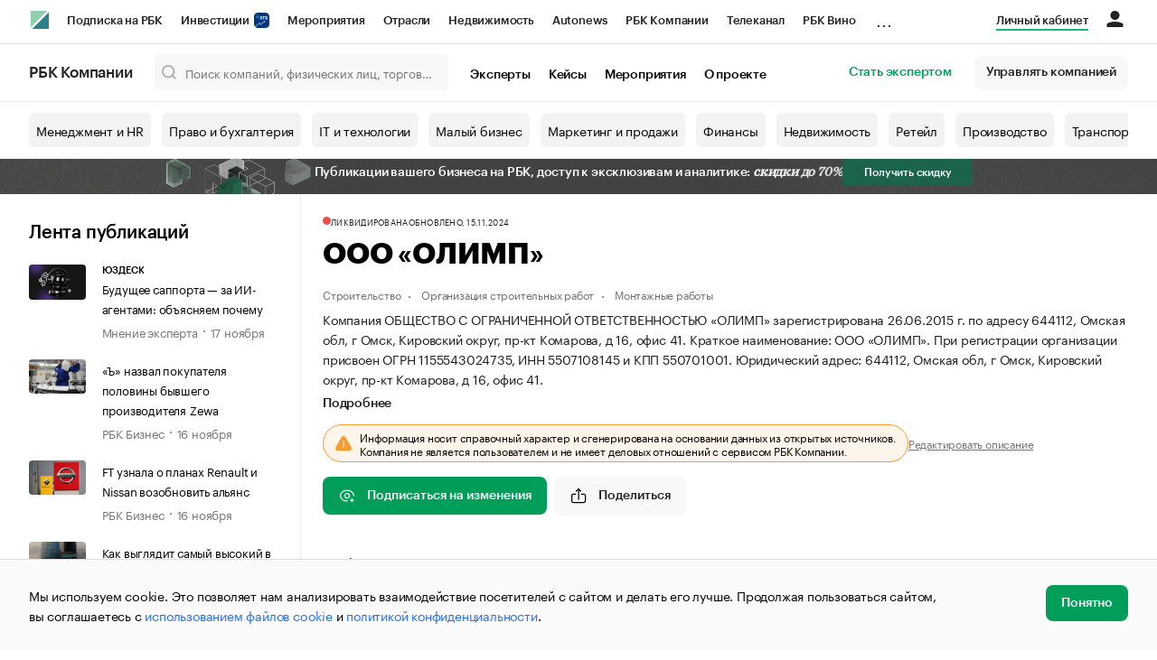

--- FILE ---
content_type: text/html; charset=utf-8
request_url: https://companies.rbc.ru/id/1155543024735-ooo-olimp/
body_size: 24436
content:
<!doctype html>   <html lang="ru" prefix="og: http://ogp.me/ns#"><head><meta charset="UTF-8"><meta name="viewport" content="width=device-width,minimum-scale=1,maximum-scale=1,initial-scale=1,user-scalable=no"><meta name="msapplication-TileColor" content="#ffffff"><meta name="msapplication-TileImage" content="https://s.rbk.ru/v2_companies_static/assets/img/meta/mstile-144x144.webp"><meta name="msapplication-square70x70logo" content="https://s.rbk.ru/v2_companies_static/assets/img/meta/mstile-70x70.webp"><meta name="msapplication-square150x150logo" content="https://s.rbk.ru/v2_companies_static/assets/img/meta/mstile-150x150.webp"><meta name="msapplication-square310x310logo" content="https://s.rbk.ru/v2_companies_static/assets/img/meta/mstile-310x310.webp"><meta name="msapplication-wide310x150logo" content="https://s.rbk.ru/v2_companies_static/assets/img/meta/mstile-310x150.webp"><meta property="og:url" content="https://companies.rbc.ru/id/1155543024735-ooo-olimp/"><link rel="shortcut icon" type="image/png" href="https://s.rbk.ru/v2_companies_static/assets/img/meta/favicon.webp"><link rel="apple-touch-icon" sizes="60x60" href="https://s.rbk.ru/v2_companies_static/assets/img/meta/apple-touch-icon-60x60.webp"><link rel="apple-touch-icon" sizes="76x76" href="https://s.rbk.ru/v2_companies_static/assets/img/meta/apple-touch-icon-76x76.webp"><link rel="apple-touch-icon" sizes="120x120" href="https://s.rbk.ru/v2_companies_static/assets/img/meta/apple-touch-icon-120x120.webp"><link rel="apple-touch-icon" sizes="152x152" href="https://s.rbk.ru/v2_companies_static/assets/img/meta/apple-touch-icon-152x152.webp"><link rel="apple-touch-icon" sizes="180x180" href="https://s.rbk.ru/v2_companies_static/assets/img/meta/apple-touch-icon-180x180.webp"><link rel="icon" type="image/png" sizes="192x192" href="https://s.rbk.ru/v2_companies_static/assets/img/meta/android-chrome-192x192.webp"><link rel="icon" type="image/png" sizes="512x512" href="https://s.rbk.ru/v2_companies_static/assets/img/meta/android-chrome-512x512.webp"><link rel="mask-icon" color="#707070" href="https://s.rbk.ru/v2_companies_static/assets/img/meta/safari-pinned-tab.svg"><meta property="twitter:card" content="summary_large_image"><meta property="og:site_name" content="РБК Компании"><meta property="og:locale" content="ru_RU"><meta property="twitter:image" content="https://s.rbk.ru/v2_companies_static/assets/img/meta/rbc-share.webp"><meta property="og:image" content="https://s.rbk.ru/v2_companies_static/assets/img/meta/rbc-share.webp"><meta property="og:image:secure_url" content="https://s.rbk.ru/v2_companies_static/assets/img/meta/rbc-share.webp"><style>@font-face {
  font-weight: 400;
  font-style: normal;
  font-family: 'KazimirText RBC';
  font-display: swap;
  src: url("https://s.rbk.ru/v2_companies_static/assets/fonts/KazimirTextRBC-Regular.woff2") format('woff2'),
    url("https://s.rbk.ru/v2_companies_static/assets/fonts/KazimirTextRBC-Regular.woff") format('woff'),
    url("https://s.rbk.ru/v2_companies_static/assets/fonts/KazimirTextRBC-Regular.ttf") format('ttf');
}
@font-face {
  font-weight: 500;
  font-style: normal;
  font-family: 'KazimirText RBC';
  font-display: swap;
  src: url("https://s.rbk.ru/v2_companies_static/assets/fonts/KazimirTextRBC-Medium.woff2") format('woff2'),
    url("https://s.rbk.ru/v2_companies_static/assets/fonts/KazimirTextRBC-Medium.woff") format('woff'),
    url("https://s.rbk.ru/v2_companies_static/assets/fonts/KazimirTextRBC-Medium.ttf") format('ttf');
}
@font-face {
  font-weight: 400;
  font-style: normal;
  font-family: 'Graphik RBC LC';
  font-display: swap;
  src: url("https://s.rbk.ru/v2_companies_static/assets/fonts/GraphikRBCLC-Regular.woff2") format('woff2'),
    url("https://s.rbk.ru/v2_companies_static/assets/fonts/GraphikRBCLC-Regular.woff") format('woff'),
    url("https://s.rbk.ru/v2_companies_static/assets/fonts/GraphikRBCLC-Regular.ttf") format('ttf');
}
@font-face {
  font-weight: 500;
  font-style: normal;
  font-family: 'Graphik RBC LC';
  font-display: swap;
  src: url("https://s.rbk.ru/v2_companies_static/assets/fonts/GraphikRBCLC-Medium.woff2") format('woff2'),
    url("https://s.rbk.ru/v2_companies_static/assets/fonts/GraphikRBCLC-Medium.woff") format('woff'),
    url("https://s.rbk.ru/v2_companies_static/assets/fonts/GraphikRBCLC-Medium.ttf") format('ttf');
}
@font-face {
  font-weight: 600;
  font-style: normal;
  font-family: 'Graphik RBC LC';
  font-display: swap;
  src: url("https://s.rbk.ru/v2_companies_static/assets/fonts/GraphikRBCLC-Semibold.woff2") format('woff2'),
    url("https://s.rbk.ru/v2_companies_static/assets/fonts/GraphikRBCLC-Semibold.woff") format('woff'),
    url("https://s.rbk.ru/v2_companies_static/assets/fonts/GraphikRBCLC-Semibold.ttf") format('ttf');
}
@font-face {
  font-weight: 700;
  font-style: normal;
  font-family: 'Graphik RBC LC';
  font-display: swap;
  src: url("https://s.rbk.ru/v2_companies_static/assets/fonts/GraphikRBCLC-Bold.woff2") format('woff2'),
    url("https://s.rbk.ru/v2_companies_static/assets/fonts/GraphikRBCLC-Bold.woff") format('woff'),
    url("https://s.rbk.ru/v2_companies_static/assets/fonts/GraphikRBCLC-Bold.ttf") format('ttf');
}
@font-face {
  font-weight: 900;
  font-style: normal;
  font-family: 'Graphik RBC LC';
  font-display: swap;
  src: url("https://s.rbk.ru/v2_companies_static/assets/fonts/GraphikRBCLC-Black.woff2") format('woff2'),
    url("https://s.rbk.ru/v2_companies_static/assets/fonts/GraphikRBCLC-Black.woff") format('woff');
}</style><meta name="og:type" content="website"><title>ООО «ОЛИМП» — Омск — ОГРН 1155543024735, ИНН 5507108145 — юридический адрес, контакты, телефон, гендиректор | РБК Компании</title><meta property="og:title" content="ООО «ОЛИМП»"><meta name="description" content="ООО «ОЛИМП» — Омск — ОГРН 1155543024735, ИНН 5507108145 — контакты, реквизиты, ОКВЭД, генеральный директор на РБК Компании"><meta property="og:description" content="ООО «ОЛИМП» — Омск — ОГРН 1155543024735, ИНН 5507108145 — контакты, реквизиты, ОКВЭД, генеральный директор на РБК Компании"> <link rel="amphtml" href="https://companies.rbc.ru/amp/ogrn/1155543024735/"><link rel="canonical" href="https://companies.rbc.ru/id/1155543024735-ooo-olimp/"><script type="application/ld+json">{
  "@context": "https://schema.org",
  "@type": "BreadcrumbList",
  "itemListElement": [{
    "@type": "ListItem",
    "position": 1,
    "name": "✅РБК Компании",
    "item": {
      "@type": "WebPage",
      "@id": "https://companies.rbc.ru/#webpage",
      "url": "https://companies.rbc.ru/"
    }
  }, {
    "@type": "ListItem",
    "position": 2,
    "name": "✅Поиск по ОКВЭД",
    "item": {
      "@type": "WebPage",
      "@id": "https://companies.rbc.ru/okved/#webpage",
      "url": "https://companies.rbc.ru/okved/"
    }
  }]
}</script><script>var _tmr = window._tmr || (window._tmr = []);
_tmr.push({id: "3624869", type: "pageView", start: (new Date()).getTime()});
(function (d, w, id) {
  if (d.getElementById(id)) return;
  var ts = d.createElement("script");
  ts.type = "text/javascript";
  ts.async = true;
  ts.id = id;
  ts.src = "https://top-fwz1.mail.ru/js/code.js";
  var f = function () {
    var s = d.getElementsByTagName("script")[0];
    s.parentNode.insertBefore(ts, s);
  };
  if (w.opera == "[object Opera]") {
    d.addEventListener("DOMContentLoaded", f, false);
  } else {
    f();
  }
})(document, window, "tmr-code");</script><noscript><div><img src="https://top-fwz1.mail.ru/counter?id=3624869;js=na" style="position:absolute;left:-9999px;" alt="Top.Mail.Ru"></div></noscript><script>(function(m,e,t,r,i,k,a){m[i]=m[i]||function()
{(m[i].a=m[i].a||[]).push(arguments)}
;
m[i].l=1*new Date();k=e.createElement(t),a=e.getElementsByTagName(t)[0],k.async=1,k.src=r,a.parentNode.insertBefore(k,a)})
(window, document, "script", "https://mc.yandex.ru/metrika/tag.js", "ym");
ym(64895833, "init",
{ clickmap:true, trackLinks:true, accurateTrackBounce:true, webvisor:true, ecommerce:"dataLayer" }
);</script><noscript><div><img src="https://mc.yandex.ru/watch/64895833" style="position:absolute; left:-9999px;" alt=""></div></noscript><script>(function(e, x, pe, r, i, me, nt){
  e[i]=e[i]||function(){(e[i].a=e[i].a||[]).push(arguments)},
  me=x.createElement(pe),me.async=1,me.src=r,
  nt=x.getElementsByTagName(pe)[0],
  me.addEventListener('error',function(){
    function cb(t){t=t[t.length-1],'function'==typeof t&&t({flags:{}})};
    Array.isArray(e[i].a)&&e[i].a.forEach(cb);
    e[i]=function(){cb(arguments)}
  }),
  nt.parentNode.insertBefore(me,nt)
})
(window, document, 'script', 'https://abt.s3.yandex.net/expjs/latest/exp.js', 'ymab');
ymab('metrika.64895833', 'init');</script><script src="https://yandex.ru/ads/system/context.js" async></script><script>window.yaContextCb = window.yaContextCb</script><script>(function(win, doc, cb){
(win[cb] = win[cb] || []).push(function() {
try {
tnsCounterRbc_ru = new TNS.TnsCounter({
'account':'rbc_ru',
'tmsec': 'rbc_companies'
});
} catch(e){}
});
var tnsscript = doc.createElement('script');
tnsscript.type = 'text/javascript';
tnsscript.async = true;
tnsscript.src = ('https:' == doc.location.protocol ? 'https:' : 'http:') +
'//www.tns-counter.ru/tcounter.js';
var s = doc.getElementsByTagName('script')[0];
s.parentNode.insertBefore(tnsscript, s);
})(window, this.document,'tnscounter_callback');</script><noscript><img src="//www.tns-counter.ru/V13a****rbc_ru/ru/UTF-8/tmsec=rbc_companies/" width="0" height="0" alt=""></noscript><script src="https://www.googletagmanager.com/gtag/js?id=UA-8487723-22"></script><script>window.dataLayer = window.dataLayer || [];
function gtag(){dataLayer.push(arguments);}
gtag('js', new Date());
gtag('config', 'UA-8487723-22');
ga('create', 'UA-8487723-22', 'auto');</script><script id="login-url-data" type="application/json">"https://companies.rbc.ru/auth/"</script> <script id="static-url" type="application/json">"https://s.rbk.ru/v2_companies_static/"</script>                    <meta name="robots" content="index, follow"> <script id="company-images-json" type="application/json">[]</script> <script id="company-trademarks-data" type="application/json">[]</script> <script id="company-inn-data" type="application/json">"5507108145"</script> <script id="company-ogrn-data" type="application/json">"1155543024735"</script>  <script id="is-company-verified" type="application/json">false</script> <div class="info-card__icon-background"></div><div class="info-card__icon"><span class="tooltip-toggle" data-toggle="tooltip" data-placement="right" title="Эта компания не имеет представителя"><span class="icon icon__warning"></span></span></div><script defer="defer" src="https://s.rbk.ru/v2_companies_static/assets/js/common.cc51960e4edf2178dd96.js"></script><script defer="defer" src="https://s.rbk.ru/v2_companies_static/assets/js/app.7be002cc87e9ea23a4da.js"></script><script defer="defer" src="https://s.rbk.ru/v2_companies_static/assets/js/widgets.73278e2984219a1fecd5.js"></script><link href="https://s.rbk.ru/v2_companies_static/assets/css/app.02df7b8904bb0a4026c4.css" rel="stylesheet"><link href="https://s.rbk.ru/v2_companies_static/assets/css/widgets.02df7b8904bb0a4026c4.css" rel="stylesheet"></head><body data-page-name="company_detail">     <div class="topline__padder"></div><div class="topline__wrapper" data-analytics-sticky-top="true"><div class="topline l-window js-topline js-filter-lock-block"><div class="topline__inner l-row"><div class="topline__left js-topline-left"><span class="topline__logo-block"><a class="topline__logo" href="https://rbc.ru" aria-label="РБК" style="background-image: url('https://s.rbk.ru/v10_rbcnews_static/common/current/images/logo.svg')"></a><a class="topline__title" href="https://companies.rbc.ru/">РБК Компании</a></span><a class="topline__project-logo js-topline-logo" href="/">Autonews</a><div class="topline__projects-wrap js-topline-first"><div class="topline__items-container js-topline-dropdown-container"><div class="topline__projects"><div class="topline__item-block js-topline-item"><a class="topline__item js-yandex-counter" href="https://pro.rbc.ru/?from=topline_main" data-yandex-name="from_topline" data-yandex-params="{url: &quot;https://pro.rbc.ru/?from=topline_main&quot;}">Подписка на РБК </div><div class="topline__item-block js-topline-item"><a class="topline__item js-yandex-counter" href="https://www.rbc.ru/quote?utm_source=topline" data-yandex-name="from_topline" data-yandex-params="{url: &quot;https://www.rbc.ru/quote?utm_source=topline&quot;}">Инвестиции <span class="topline__item__image-block"><img class="topline__item__image" src="https://s0.rbk.ru/v6_top_pics/media/img/5/64/347271065287645.svg" alt=""></span></a></div><div class="topline__item-block js-topline-item"><a class="topline__item js-yandex-counter" href="https://events.rbc.ru/?utm_source=topline" data-yandex-name="from_topline" data-yandex-params="{url: &quot;https://events.rbc.ru/?utm_source=topline&quot;}">Мероприятия </div><div class="topline__item-block js-topline-item"><a class="topline__item js-yandex-counter" href="https://www.rbc.ru/industries?utm_source=topline" data-yandex-name="from_topline" data-yandex-params="{url: &quot;https://www.rbc.ru/industries?utm_source=topline&quot;}">Отрасли </div><div class="topline__item-block js-topline-item"><a class="topline__item js-yandex-counter" href="https://realty.rbc.ru/?utm_source=topline" data-yandex-name="from_topline" data-yandex-params="{url: &quot;https://realty.rbc.ru/?utm_source=topline&quot;}">Недвижимость </div><div class="topline__item-block js-topline-item"><a class="topline__item js-yandex-counter" href="https://www.autonews.ru/?utm_source=topline" data-yandex-name="from_topline" data-yandex-params="{url: &quot;https://www.autonews.ru/?utm_source=topline&quot;}">Autonews </div><div class="topline__item-block js-topline-item"><a class="topline__item js-yandex-counter" href="https://companies.rbc.ru/?utm_source=topline" data-yandex-name="from_topline" data-yandex-params="{url: &quot;https://companies.rbc.ru/?utm_source=topline&quot;}">РБК Компании </div><div class="topline__item-block js-topline-item"><a class="topline__item js-yandex-counter" href="https://tv.rbc.ru/?utm_source=topline" data-yandex-name="from_topline" data-yandex-params="{url: &quot;https://tv.rbc.ru/?utm_source=topline&quot;}">Телеканал </div><div class="topline__item-block js-topline-item"><a class="topline__item js-yandex-counter" href="https://www.rbc.ru/wine?utm_source=rbc&amp;utm_medium=menu" data-yandex-name="from_topline" data-yandex-params="{url: &quot;https://www.rbc.ru/wine?utm_source=rbc&amp;utm_medium=menu&quot;}">РБК Вино </div><div class="topline__item-block js-topline-item"><a class="topline__item js-yandex-counter" href="https://sportrbc.ru/?utm_source=topline" data-yandex-name="from_topline" data-yandex-params="{url: &quot;https://sportrbc.ru/?utm_source=topline&quot;}">Спорт </div><div class="topline__item-block js-topline-item"><a class="topline__item js-yandex-counter" href="https://www.rbc.ru/life?utm_source=topline" data-yandex-name="from_topline" data-yandex-params="{url: &quot;https://www.rbc.ru/life?utm_source=topline&quot;}">РБК Life </div><div class="topline__item-block js-topline-item"><a class="topline__item js-yandex-counter" href="https://trends.rbc.ru/trends/?utm_source=topline" data-yandex-name="from_topline" data-yandex-params="{url: &quot;https://trends.rbc.ru/trends/?utm_source=topline&quot;}">Тренды </div><div class="topline__item-block js-topline-item"><a class="topline__item js-yandex-counter" href="https://visionaries.rbc.ru/?utm_source=rbc_topline" data-yandex-name="from_topline" data-yandex-params="{url: &quot;https://visionaries.rbc.ru/?utm_source=rbc_topline&quot;}">Визионеры </div><div class="topline__item-block js-topline-item"><a class="topline__item js-yandex-counter" href="https://www.rbc.ru/national" data-yandex-name="from_topline" data-yandex-params="{url: &quot;https://www.rbc.ru/national&quot;}">Национальные проекты </div><div class="topline__item-block js-topline-item"><a class="topline__item js-yandex-counter" href="https://www.rbc.ru/gorod/?utm_source=topline" data-yandex-name="from_topline" data-yandex-params="{url: &quot;https://www.rbc.ru/gorod/?utm_source=topline&quot;}">Город </div><div class="topline__item-block js-topline-item"><a class="topline__item js-yandex-counter" href="https://style.rbc.ru/?utm_source=topline" data-yandex-name="from_topline" data-yandex-params="{url: &quot;https://style.rbc.ru/?utm_source=topline&quot;}">Стиль </div><div class="topline__item-block js-topline-item"><a class="topline__item js-yandex-counter" href="https://www.rbc.ru/crypto/?utm_source=topline" data-yandex-name="from_topline" data-yandex-params="{url: &quot;https://www.rbc.ru/crypto/?utm_source=topline&quot;}">Крипто </div><div class="topline__item-block js-topline-item"><a class="topline__item js-yandex-counter" href="https://plus.rbc.ru/?utm_source=topline" data-yandex-name="from_topline" data-yandex-params="{url: &quot;https://plus.rbc.ru/?utm_source=topline&quot;}">РБК+ </div><div class="topline__item-block js-topline-item"><a class="topline__item js-yandex-counter" href="https://www.rbc.ru/dc/?utm_source=topline" data-yandex-name="from_topline" data-yandex-params="{url: &quot;https://www.rbc.ru/dc/?utm_source=topline&quot;}">Дискуссионный клуб </div><div class="topline__item-block js-topline-item"><a class="topline__item js-yandex-counter" href="https://marketing.rbc.ru/?utm_source=topline" data-yandex-name="from_topline" data-yandex-params="{url: &quot;https://marketing.rbc.ru/?utm_source=topline&quot;}">Исследования </div><div class="topline__item-block js-topline-item"><a class="topline__item js-yandex-counter" href="https://ratings.ru/?utm_source=topline" data-yandex-name="from_topline" data-yandex-params="{url: &quot;https://ratings.ru/?utm_source=topline&quot;}">Кредитные рейтинги </div><div class="topline__item-block js-topline-item"><a class="topline__item js-yandex-counter" href="https://biztorg.ru/?utm_source=topline" data-yandex-name="from_topline" data-yandex-params="{url: &quot;https://biztorg.ru/?utm_source=topline&quot;}">Франшизы </div><div class="topline__item-block js-topline-item"><a class="topline__item js-yandex-counter" href="https://www.rbc.ru/newspaper/?utm_source=topline" data-yandex-name="from_topline" data-yandex-params="{url: &quot;https://www.rbc.ru/newspaper/?utm_source=topline&quot;}">Газета </div><div class="topline__item-block js-topline-item"><a class="topline__item js-yandex-counter" href="https://spbspecials.rbc.ru/?utm_source=topline" data-yandex-name="from_topline" data-yandex-params="{url: &quot;https://spbspecials.rbc.ru/?utm_source=topline&quot;}">Спецпроекты СПб </div><div class="topline__item-block js-topline-item"><a class="topline__item js-yandex-counter" href="https://spb-bc.rbc.ru/?utm_source=topline" data-yandex-name="from_topline" data-yandex-params="{url: &quot;https://spb-bc.rbc.ru/?utm_source=topline&quot;}">Конференции СПб </div><div class="topline__item-block js-topline-item"><a class="topline__item js-yandex-counter" href="https://specialists.ru/?utm_source=topline" data-yandex-name="from_topline" data-yandex-params="{url: &quot;https://specialists.ru/?utm_source=topline&quot;}">Спецпроекты </div><div class="topline__item-block js-topline-item"><a class="topline__item js-yandex-counter" href="https://corp.rescore.online/?utm_source=topline" data-yandex-name="from_topline" data-yandex-params="{url: &quot;https://corp.rescore.online/?utm_source=topline&quot;}">Проверка контрагентов </div><div class="topline__item-block js-topline-item"><a class="topline__item js-yandex-counter" href="https://esg-index.rbc.ru/" data-yandex-name="from_topline" data-yandex-params="{url: &quot;https://esg-index.rbc.ru/&quot;}">ESG-индекс </div><div class="topline__item-block js-topline-item"><a class="topline__item js-yandex-counter" href="https://www.rbc.ru/politics/?utm_source=topline" data-yandex-name="from_topline" data-yandex-params="{url: &quot;https://www.rbc.ru/politics/?utm_source=topline&quot;}">Политика </div><div class="topline__item-block js-topline-item"><a class="topline__item js-yandex-counter" href="https://www.rbc.ru/economics/?utm_source=topline" data-yandex-name="from_topline" data-yandex-params="{url: &quot;https://www.rbc.ru/economics/?utm_source=topline&quot;}">Экономика </div><div class="topline__item-block js-topline-item"><a class="topline__item js-yandex-counter" href="https://www.rbc.ru/business/?utm_source=topline" data-yandex-name="from_topline" data-yandex-params="{url: &quot;https://www.rbc.ru/business/?utm_source=topline&quot;}">Бизнес </div><div class="topline__item-block js-topline-item"><a class="topline__item js-yandex-counter" href="https://www.rbc.ru/technology_and_media/?utm_source=topline" data-yandex-name="from_topline" data-yandex-params="{url: &quot;https://www.rbc.ru/technology_and_media/?utm_source=topline&quot;}">Технологии и медиа </div><div class="topline__item-block js-topline-item"><a class="topline__item js-yandex-counter" href="https://www.rbc.ru/finances/?utm_source=topline" data-yandex-name="from_topline" data-yandex-params="{url: &quot;https://www.rbc.ru/finances/?utm_source=topline&quot;}">Финансы </div><div class="topline__item-block js-topline-item"><a class="topline__item js-yandex-counter" href="https://cash.rbc.ru/?utm_source=topline" data-yandex-name="from_topline" data-yandex-params="{url: &quot;https://cash.rbc.ru/?utm_source=topline&quot;}">Рынок наличной валюты </div></div></div><div class="topline__more"><div class="topline__dropdown"><a class="topline__dropdown__handle js-topline-dropdown" href="">...</a><div class="topline__dropdown__list js-topline-dropdown-list"><div class="topline__dropdown__list__inner js-topline-dropdown-list-inner"></div></div></div></div></div></div><div class="topline__right"><a class="topline__item topline__popup__submenu-item" href="https://companies.rbc.ru/cabinet/" rel="nofollow" data-analytics-category="personal_cabinet" data-analytics-click-event="personal_cabinet"><span class="topline__item_special-inner">Личный кабинет</span></a><div class="topline__menu"><div class="topline__menu__open js-topline-menu js-yandex-counter" data-yandex-name="click_hamburger"><span></span><span></span><span></span></div><div class="topline__menu__close js-topline-menu-close"><span></span><span></span></div></div><div class="topline__auth js-topline-profile-container" data-auth-origin="https://auth.rbc.ru/"><span class="topline__auth__link js-topline-profile-link"></span><div class="topline__auth-profile"><div class="topline__auth-profile-inner" id="auth-menu-anonymous"><div class="topline__auth-profile-section"><a class="topline__auth-profile-link js-paywall-login" href="https://companies.rbc.ru/auth/?tab=enter&amp;from=login_topline" rel="nofollow">Вход</a><a class="topline__auth-profile-link js-paywall-login" href="https://companies.rbc.ru/auth/?from=login_topline" rel="nofollow">Регистрация</a></div><div class="topline__auth-profile-section"><a class="topline__auth-profile-link" href="/business-growth/">Поделиться новостью на РБК</a><a class="topline__auth-profile-link" href="/request/">Получить пробный доступ</a><a class="topline__auth-profile-link" href="/experts/about/">Стать экспертом</a></div></div><div class="js-topline-profile-menu topline__auth-profile-inner" id="auth-menu-logged-in" data-name="main"><div class="topline__auth-profile-section"><div class="js-topline-profile-wrap"><div class="js-topline-profile-menu-link topline__auth__profile__name" data-name="profile"><span class="topline__auth__profile__data js-topline-profile-data"></span></div></div></div><div class="topline__auth-profile-section"><a class="topline__auth-profile-link" href="/cabinet/">Мои компании и ИП</a><a class="topline__auth-profile-link" href="/cabinet/verification/companies/search/">Добавить компанию</a><a class="topline__auth-profile-link" href="/cabinet/verification/individuals/search/">Добавить ИП</a><a class="topline__auth-profile-link" href="/guide/">Как подготовить публикацию</a><a class="topline__auth-profile-link" href="/experts/manual/">Гайд для экспертов</a></div><div class="topline__auth-profile-section"><a class="topline__auth-profile-link" href="/business-growth/">Поделиться новостью на РБК</a><a class="topline__auth-profile-link" href="/request/">Получить пробный доступ</a><a class="topline__auth-profile-link" href="/experts/about/">Стать экспертом</a><a class="topline__auth-profile-link" href="/business-group/">Создать профиль ГК</a></div><div class="topline__auth-profile-section"><a class="topline__auth-profile-link" href="/about/">О проекте</a><a class="topline__auth-profile-link" href="/rules/">Правила сервиса</a><a class="topline__auth-profile-link" href="/feedback/">Написать в поддержку</a><a class="topline__auth-profile-link js-paywall-logout" href="https://auth.rbc.ru/v2/user/logout/" rel="nofollow">Выход</a></div></div><div class="js-topline-profile-menu topline__auth-profile-inner" data-name="profile"><div class="topline__auth-profile-section"><div class="js-topline-profile-wrap"><div class="js-topline-profile-menu-link topline__auth__profile__name topline__auth__profile__name_sub" data-name="main"><span class="js-topline-profile-data"></span></div></div></div><div class="topline__auth-profile-section"><a class="topline__auth-profile-link" href="https://auth.rbc.ru/profile/payment/" rel="nofollow">Подписка РБК Comfort</a><a class="topline__auth-profile-link" href="https://auth.rbc.ru/profile/paymentpro/?from=top_button" rel="nofollow">Подписка РБК Pro</a><a class="topline__auth-profile-link" href="https://auth.rbc.ru/profile/settings/" rel="nofollow">Настройки</a></div></div></div></div></div></div><div class="topline__popup js-topline-popup"><div class="topline__popup__inner js-topline-open-popup-content active"><div class="topline__popup__main-nav"><div class="topline__popup__menu__item topline__popup__menu__item_auth_no" id="mobile-auth-menu-anonymous" style="display: none;"><a class="topline__popup__main-link topline__popup__menu__data js-topline-profile-data" href="https://companies.rbc.ru/auth/?tab=enter&amp;from=login_topline">Вход</a></div><div class="topline__popup__menu__item topline__popup__menu__item_auth" id="mobile-auth-menu-logged-in" style="display: none;"><a class="topline__popup__main-link topline__popup__menu__data js-topline-profile-data js-topline-open-popup-link" href="https://companies.rbc.ru/auth/?tab=enter&amp;from=login_topline" data-content="auth">Профиль</a></div></div><div class="topline__popup__main-nav"><div class="topline__popup__submenu topline__popup__flex"><div class="topline__popup__submenu__wrap"><a class="topline__popup__submenu-item" href="https://companies.rbc.ru/business-growth/" rel="nofollow">Поделиться новостью на РБК</a></div><div class="topline__popup__submenu__wrap"><a class="topline__popup__submenu-item" href="https://companies.rbc.ru/about/">О проекте</a></div><div class="topline__popup__submenu__wrap"><a class="topline__popup__submenu-item" href="https://companies.rbc.ru/experts/about/">Эксперты</a></div><div class="topline__popup__submenu__wrap"><a class="topline__popup__submenu-item" href="https://companies.rbc.ru/cabinet/" rel="nofollow">Мои компании и ИП</a></div><div class="topline__popup__submenu__wrap"><a class="topline__popup__submenu-item js-topline-menu-close" href="https://companies.rbc.ru/request/">Получить пробный доступ</a></div></div></div><div class="topline__popup__submenu topline__popup__flex"><div class="topline__popup__submenu__wrap"><a class="topline__popup__submenu-item js-yandex-counter" href="https://tv.rbc.ru/?utm_source=topline" data-yandex-name="click_hamburger" data-yandex-params="{url: &quot;https://tv.rbc.ru/?utm_source=topline&quot;}">Телеканал</a></div><div class="topline__popup__submenu__wrap"><a class="topline__popup__submenu-item js-yandex-counter" href="https://www.rbc.ru/newspaper/?utm_source=topline" data-yandex-name="click_hamburger" data-yandex-params="{url: &quot;https://www.rbc.ru/newspaper/?utm_source=topline&quot;}">Газета</a></div><div class="topline__popup__submenu__wrap"><a class="topline__popup__submenu-item js-yandex-counter" href="https://trends.rbc.ru/trends/?utm_source=topline" data-yandex-name="click_hamburger" data-yandex-params="{url: &quot;https://trends.rbc.ru/trends/?utm_source=topline&quot;}">Тренды</a></div><div class="topline__popup__submenu__wrap"><a class="topline__popup__submenu-item js-yandex-counter" href="https://plus.rbc.ru/?utm_source=topline" data-yandex-name="click_hamburger" data-yandex-params="{url: &quot;https://plus.rbc.ru/?utm_source=topline&quot;}">РБК+</a></div><div class="topline__popup__submenu__wrap"><a class="topline__popup__submenu-item js-yandex-counter" href="https://pro.rbc.ru/" data-yandex-name="click_hamburger" data-yandex-params="{url: &quot;https://pro.rbc.ru/&quot;}">Pro</a></div><div class="topline__popup__submenu__wrap"><a class="topline__popup__submenu-item js-yandex-counter" href="https://quote.rbc.ru/?utm_source=topline" data-yandex-name="click_hamburger" data-yandex-params="{url: &quot;https://quote.rbc.ru/?utm_source=topline&quot;}">Инвестиции</a></div><div class="topline__popup__submenu__wrap"><a class="topline__popup__submenu-item js-yandex-counter" href="https://www.autonews.ru/?utm_source=topline" data-yandex-name="click_hamburger" data-yandex-params="{url: &quot;https://www.autonews.ru/?utm_source=topline&quot;}">Авто</a></div><div class="topline__popup__submenu__wrap"><a class="topline__popup__submenu-item js-yandex-counter" href="https://sportrbc.ru/?utm_source=topline" data-yandex-name="click_hamburger" data-yandex-params="{url: &quot;https://sportrbc.ru/?utm_source=topline&quot;}">Спорт</a></div><div class="topline__popup__submenu__wrap"><a class="topline__popup__submenu-item js-yandex-counter" href="https://realty.rbc.ru/?utm_source=topline" data-yandex-name="click_hamburger" data-yandex-params="{url: &quot;https://realty.rbc.ru/?utm_source=topline&quot;}">Недвижимость</a></div><div class="topline__popup__submenu__wrap"><a class="topline__popup__submenu-item js-yandex-counter" href="https://style.rbc.ru/?utm_source=topline" data-yandex-name="click_hamburger" data-yandex-params="{url: &quot;https://style.rbc.ru/?utm_source=topline&quot;}">Стиль</a></div><div class="topline__popup__submenu__wrap"><a class="topline__popup__submenu-item js-yandex-counter" href="https://www.rbc.ru/national" data-yandex-name="click_hamburger" data-yandex-params="{url: &quot;https://www.rbc.ru/national&quot;}">Национальные проекты</a></div><div class="topline__popup__submenu__wrap"><a class="topline__popup__submenu-item js-yandex-counter" href="https://www.rbc.ru/crypto/?utm_source=topline" data-yandex-name="click_hamburger" data-yandex-params="{url: &quot;https://www.rbc.ru/crypto/?utm_source=topline&quot;}">Крипто</a></div><div class="topline__popup__submenu__wrap"><a class="topline__popup__submenu-item js-yandex-counter" href="https://marketing.rbc.ru/?utm_source=topline" data-yandex-name="click_hamburger" data-yandex-params="{url: &quot;https://marketing.rbc.ru/?utm_source=topline&quot;}">Исследования</a></div><div class="topline__popup__submenu__wrap"><a class="topline__popup__submenu-item js-yandex-counter" href="https://ratings.ru/?utm_source=topline" data-yandex-name="click_hamburger" data-yandex-params="{url: &quot;https://ratings.ru/?utm_source=topline&quot;}">Кредитные рейтинги</a></div><div class="topline__popup__submenu__wrap"><a class="topline__popup__submenu-item js-yandex-counter" href="https://bc.rbc.ru/?utm_source=topline" data-yandex-name="click_hamburger" data-yandex-params="{url: &quot;https://bc.rbc.ru/?utm_source=topline&quot;}">Конференции</a></div><div class="topline__popup__submenu__wrap"><a class="topline__popup__submenu-item js-yandex-counter" href="https://www.rbc.ru/magazine/?utm_source=topline" data-yandex-name="click_hamburger" data-yandex-params="{url: &quot;https://www.rbc.ru/magazine/?utm_source=topline&quot;}">Журнал</a></div><div class="topline__popup__submenu__wrap"><a class="topline__popup__submenu-item js-yandex-counter" href="https://rescore.online/?utm_source=topline" data-yandex-name="click_hamburger" data-yandex-params="{url: &quot;https://rescore.online/?utm_source=topline&quot;}">Проверка контрагентов</a></div><div class="topline__popup__submenu__wrap"><a class="topline__popup__submenu-item js-yandex-counter" href="https://style.rbc.ru/health/?utm_source=rbc&amp;utm_medium=topline&amp;utm_campaign=health_button" data-yandex-name="topline_2"><span class="topline__item_special-inner">Здоровье</span></a></div><div class="topline__popup__submenu__wrap"><a class="topline__popup__submenu-item js-yandex-counter" href="https://www.rbc.ru/trends/industry/?utm_source=topline" data-yandex-name="topline_1"><span class="topline__item_special-inner">Индустрия 4.0</span></a></div></div></div><div class="topline__popup__inner js-topline-open-popup-content search"><div class="topline__popup__back js-topline-back">Главное меню</div><div class="topline__popup__search"><form class="topline__popup__search__form" action="https://realty.rbc.ru/search/"><input type="hidden" name="project" value="realty"><input class="topline__popup__search__button" type="submit" value="Найти"><div class="topline__popup__search__text"><div class="topline__popup__search__input-wrap"><input class="topline__popup__search__input js-search-input" name="query" autocomplete="off" value="" placeholder="Поиск по сайту"></div></div></form></div></div><div class="topline__popup__inner js-topline-open-popup-content auth"><div class="topline__popup__back js-topline-back">Главное меню</div><div class="topline__popup__inner-auth"><div class="topline__popup__item topline__popup__logined"><a class="topline__popup__link" href="https://auth.rbc.ru/profile/payment/" rel="nofollow">РБК Comfort</a></div><div class="topline__popup__item topline__popup__logined"><a class="topline__popup__link" href="https://auth.rbc.ru/profile/paymentpro/?from=top_button" rel="nofollow">Подписка на РБК Pro</a></div><div class="topline__popup__item"><a class="topline__popup__link" href="https://auth.rbc.ru/profile/settings/" rel="nofollow">Настройки</a></div><div class="topline__popup__item"><a class="topline__popup__link js-paywall-logout" href="https://auth.rbc.ru/v2/user/logout/" rel="nofollow">Выход</a></div></div></div></div></div></div><div class="topbar__padder"></div><header class="topbar" data-analytics-sticky-top="true"> <div class="topbar__inner"><a class="topbar__brand" href="/">РБК Компании</a><div class="topbar__search"><div class="search-input-root topbar__form" style="flex: 1;"><span class="skeleton-box w-full h-[40px]"></span></div>   </div><nav class="topbar__nav"><a class="topbar__nav-link" href="/experts/">Эксперты</a><a class="topbar__nav-link" href="/cases/">Кейсы</a><a class="topbar__nav-link" href="/events/">Мероприятия</a><a class="topbar__nav-link" href="/about/">О проекте</a></nav><div class="topbar__links"><a class="btn btn--sm btn--transparent text-green-600 mr-[12px]" href="/experts/about/">Стать экспертом</a><a class="btn btn--sm btn--gray pl-[16px]" href="/request/">Управлять компанией</a></div></div></header><div class="tag-carousel__padder max-w-[var(--content-max-width)] m-auto"></div><div class="tag-carousel"> <div class="tag-carousel__inner"><div class="carousel w-full flex" id="carousel_4f371e634"><div class="carousel__arrow carousel__arrow--prev"><span class="icon icon__left-arrow--white"></span></div><div class="swiper" data-swiper-config="{&quot;spaceBetween&quot;:12,&quot;slidesPerView&quot;:&quot;auto&quot;,&quot;breakpoints&quot;:{&quot;940&quot;:{&quot;slidesPerGroup&quot;:2}},&quot;navigation&quot;:{&quot;prevEl&quot;:&quot;#carousel_4f371e634 .carousel__arrow.carousel__arrow--prev&quot;,&quot;nextEl&quot;:&quot;#carousel_4f371e634 .carousel__arrow.carousel__arrow--next&quot;}}"><div class="swiper-wrapper"><div class="swiper-slide bg-gray-400 w-auto p-[8px] rounded-[6px]"><a href="/news/?category_filter=menedzhment-hr">Менеджмент и HR</a></div><div class="swiper-slide bg-gray-400 w-auto p-[8px] rounded-[6px]"><a href="/news/?category_filter=pravo-buhgalteriya">Право и бухгалтерия</a></div><div class="swiper-slide bg-gray-400 w-auto p-[8px] rounded-[6px]"><a href="/news/?category_filter=it-tehnologii">IT и технологии</a></div><div class="swiper-slide bg-gray-400 w-auto p-[8px] rounded-[6px]"><a href="/news/?category_filter=malyij-biznes">Малый бизнес</a></div><div class="swiper-slide bg-gray-400 w-auto p-[8px] rounded-[6px]"><a href="/news/?category_filter=marketing-prodazhi">Маркетинг и продажи</a></div><div class="swiper-slide bg-gray-400 w-auto p-[8px] rounded-[6px]"><a href="/news/?category_filter=finansyi">Финансы</a></div><div class="swiper-slide bg-gray-400 w-auto p-[8px] rounded-[6px]"><a href="/news/?category_filter=nedvizhimost">Недвижимость</a></div><div class="swiper-slide bg-gray-400 w-auto p-[8px] rounded-[6px]"><a href="/news/?category_filter=retejl">Ретейл</a></div><div class="swiper-slide bg-gray-400 w-auto p-[8px] rounded-[6px]"><a href="/news/?category_filter=proizvodstvo">Производство</a></div><div class="swiper-slide bg-gray-400 w-auto p-[8px] rounded-[6px]"><a href="/news/?category_filter=transport">Транспорт</a></div><div class="swiper-slide bg-gray-400 w-auto p-[8px] rounded-[6px]"><a href="/news/?category_filter=obrazovanie-razvitie">Образование и развитие</a></div><div class="swiper-slide bg-gray-400 w-auto p-[8px] rounded-[6px]"><a href="/news/?category_filter=krasota-zdorove">Красота и здоровье</a></div><div class="swiper-slide bg-gray-400 w-auto p-[8px] rounded-[6px]"><a href="/news/?category_filter=otdyih-dosug">Отдых и досуг</a></div><div class="swiper-slide bg-gray-400 w-auto p-[8px] rounded-[6px]"><a href="/news/?category_filter=obschestvo">Общество</a></div></div></div><div class="carousel__arrow carousel__arrow--next"><span class="icon icon__right-arrow--white"></span></div></div></div></div>  <div class="mobile--hidden flex w-full h-[48px] gap-[132px] bg-[#424242]"><svg xmlns="http://www.w3.org/2000/svg" width="416" height="48" viewBox="0 0 416 48" fill="none" style="position:absolute; left:0;"><g filter="url(#filter0_fn_19214_862)"><path d="M-260.744 -39.2176C-414.268 -159.041 -445.794 -298.528 -450.934 -371.139C-453.111 -401.882 -432.835 -427.88 -404.2 -439.279L-212.418 -515.625C-200.083 -520.535 -186.946 -522.53 -173.73 -521.268C-91.1418 -513.382 221.828 -480.115 263.333 -425.291C311.21 -362.048 121.758 -241.472 283.342 -9.10676C444.927 223.258 -41.8716 131.609 -260.744 -39.2176Z" fill="url(#paint0_linear_19214_862)"/></g><defs><filter id="filter0_fn_19214_862" x="-551.094" y="-621.637" width="966.698" height="852.02" filterUnits="userSpaceOnUse" color-interpolation-filters="sRGB"><feFlood flood-opacity="0" result="BackgroundImageFix"/><feBlend mode="normal" in="SourceGraphic" in2="BackgroundImageFix" result="shape"/><feGaussianBlur stdDeviation="50" result="effect1_foregroundBlur_19214_862"/><feTurbulence type="fractalNoise" baseFrequency="1.1680439710617065 1.1680439710617065" stitchTiles="stitch" numOctaves="3" result="noise" seed="5653"/><feComponentTransfer in="noise" result="coloredNoise1"><feFuncR type="linear" slope="2" intercept="-0.5"/><feFuncG type="linear" slope="2" intercept="-0.5"/><feFuncB type="linear" slope="2" intercept="-0.5"/><feFuncA type="discrete" tableValues="1 1 1 1 1 1 1 1 1 1 1 1 1 1 1 1 1 1 1 1 1 1 1 1 1 1 1 1 1 1 1 1 1 1 1 1 1 1 1 1 1 1 1 1 1 1 1 1 1 1 1 0 0 0 0 0 0 0 0 0 0 0 0 0 0 0 0 0 0 0 0 0 0 0 0 0 0 0 0 0 0 0 0 0 0 0 0 0 0 0 0 0 0 0 0 0 0 0 0 0 "/></feComponentTransfer><feComposite operator="in" in2="effect1_foregroundBlur_19214_862" in="coloredNoise1" result="noise1Clipped"/><feComponentTransfer in="noise1Clipped" result="color1"><feFuncA type="table" tableValues="0 0.2"/></feComponentTransfer><feMerge result="effect2_noise_19214_862"><feMergeNode in="effect1_foregroundBlur_19214_862"/><feMergeNode in="color1"/></feMerge></filter><linearGradient id="paint0_linear_19214_862" x1="294.485" y1="-125.571" x2="225.008" y2="350.754" gradientUnits="userSpaceOnUse"><stop stop-color="#515151" stop-opacity="0"/><stop offset="1" stop-color="#515151"/></linearGradient></defs></svg> <svg xmlns="http://www.w3.org/2000/svg" width="500" height="48" viewBox="0 0 500 48" fill="none" style="position:absolute; right:0;"><g filter="url(#filter0_fn_19214_864)"><path d="M676.256 194.504C862.848 139.052 926.867 -0.701795 947.56 -69.753C955.01 -94.6158 946.229 -120.45 928.125 -139.049L753.811 -318.122C745.139 -327.03 734.679 -333.93 723.019 -338.244C645.504 -366.923 336.393 -477.642 282.224 -440.181C220.19 -397.28 367.65 -187.288 153.286 -23.1216C-61.0773 141.045 423.931 269.49 676.256 194.504Z" fill="url(#paint0_linear_19214_864)"/></g><defs><filter id="filter0_fn_19214_864" x="0" y="-547.835" width="1050.22" height="864.261" filterUnits="userSpaceOnUse" color-interpolation-filters="sRGB"><feFlood flood-opacity="0" result="BackgroundImageFix"/><feBlend mode="normal" in="SourceGraphic" in2="BackgroundImageFix" result="shape"/><feGaussianBlur stdDeviation="50" result="effect1_foregroundBlur_19214_864"/><feTurbulence type="fractalNoise" baseFrequency="1.1680439710617065 1.1680439710617065" stitchTiles="stitch" numOctaves="3" result="noise" seed="5653"/><feComponentTransfer in="noise" result="coloredNoise1"><feFuncR type="linear" slope="2" intercept="-0.5"/><feFuncG type="linear" slope="2" intercept="-0.5"/><feFuncB type="linear" slope="2" intercept="-0.5"/><feFuncA type="discrete" tableValues="1 1 1 1 1 1 1 1 1 1 1 1 1 1 1 1 1 1 1 1 1 1 1 1 1 1 1 1 1 1 1 1 1 1 1 1 1 1 1 1 1 1 1 1 1 1 1 1 1 1 1 0 0 0 0 0 0 0 0 0 0 0 0 0 0 0 0 0 0 0 0 0 0 0 0 0 0 0 0 0 0 0 0 0 0 0 0 0 0 0 0 0 0 0 0 0 0 0 0 0 "/></feComponentTransfer><feComposite operator="in" in2="effect1_foregroundBlur_19214_864" in="coloredNoise1" result="noise1Clipped"/><feComponentTransfer in="noise1Clipped" result="color1"><feFuncA type="table" tableValues="0 0.2"/></feComponentTransfer><feMerge result="effect2_noise_19214_864"><feMergeNode in="effect1_foregroundBlur_19214_864"/><feMergeNode in="color1"/></feMerge></filter><linearGradient id="paint0_linear_19214_864" x1="173.521" y1="-147.476" x2="20.5069" y2="343.062" gradientUnits="userSpaceOnUse"><stop stop-color="#515151" stop-opacity="0"/><stop offset="1" stop-color="#515151"/></linearGradient></defs></svg><div class="flex items-center justify-end relative grow overflow-hidden z-[1] w-[1px]"><img class="absolute h-full" src="https://s.rbk.ru/v2_companies_static/assets/img/blackfriday2025/banner.png"></div><div class="flex items-center grow-0 shrink-0 gap-[24px]"><div class="text-[14px] leading-[22px] font-[500] text-base-white">Публикации вашего бизнеса на РБК, доступ к эксклюзивам и аналитике:&#32;<span class="italic text-[14px] leading-[22px] font-[600] text-base-white" style="font-family: KazimirText RBC">скидки до 70%</span></div></div><div class="flex items-center justify-start relative grow overflow-hidden z-[1] w-[1px]"><a class="btn btn--banner-bf25 z-[1]" href="/blackfriday25/?from=top_banner_bf25" data-analytics-click-event="bf25_banner_learn_more_click">Получить скидку</a></div></div><div class="no-mobile--hidden overflow-hidden relative flex justify-between w-full bg-[#424242]"><div class="flex flex-col p-[10px_8px_10px_15px] shrink-0"><div class="text-[10px] leading-[14px] font-[400] text-base-white italic z-[1]" style="font-family: KazimirText RBC">Публикации вашего бизнеса на РБК,</div><div class="text-[10px] leading-[14px] font-[400] text-[rgba(251,_251,_249,_0.59)] z-[1]">доступ к эксклюзивам и аналитике:</div><div class="text-[12px] leading-[14px] font-[400] text-base-white italic z-[1]" style="font-family: KazimirText RBC">со скидкой&#32;<span class="text-[12px] leading-[14px] font-[400] text-[#F33D25] italic" style="font-family: KazimirText RBC">до 70%</span></div><a class="btn btn--sm-banner-bf25 self-start z-[1] mt-[8px]" href="/blackfriday25/?from=top_banner_bf25" data-analytics-click-event="bf25_banner_learn_more_click">Получить скидку</a></div><div class="block w-[1px] grow"><img class="block h-full ml-auto" src="https://s.rbk.ru/v2_companies_static/assets/img/blackfriday2025/banner-3.png"></div></div>   <div class="base-layout"><aside class="base-layout__sidebar"><div class="base-layout__sidebar-content">    <div class="news-feed"><div class="home-heading"><a class="home__title home__title--sm" href="/news/">Лента публикаций</a><a class="home-heading__link no-mobile--hidden" href="/news/">Все</a></div><div class="news-feed-container "><div class="">        <div class="companies-news-card companies-news-card--horizontal"><a class="companies-news-card__logo" href="/news/2JpAhnKdX8/buduschee-sapporta---za-ii-agentami-obyasnyaem-pochemu/"> <img class="companies-news-card__img" src="https://pics.rbc.ru/v2_companies_s3/resized/100xH/media/company_press_release_image/d81af322-5feb-44c0-bcea-0e8d569a78e8.jpg" alt="Будущее саппорта — за ИИ-агентами: объясняем почему" loading="lazy">  </a><div class="companies-news-card__body"><div> <a class="companies-news-card__name" href="https://companies.rbc.ru/id/1157746054180-yuzdesk/"><span class="companies-news-card__company"> Юздеск </span></a> <a class="companies-news-card__title" href="/news/2JpAhnKdX8/buduschee-sapporta---za-ii-agentami-obyasnyaem-pochemu/">Будущее саппорта — за ИИ-агентами: объясняем почему</a><div class="companies-news-card__footer"><span>Мнение эксперта</span><span>17&nbsp;ноября</span></div></div> </div></div>      <div class="companies-news-card companies-news-card--horizontal"><a class="companies-news-card__logo" href="https://www.rbc.ru/business/16/11/2025/6919ff169a7947ff45ec387c" rel="noopener noreferer"><img class="companies-news-card__img" src="https://s0.rbk.ru/v6_top_pics/resized/100xH/media/img/6/62/347633123428626.jpeg" alt="«Ъ» назвал покупателя половины бывшего производителя Zewa" loading="lazy"></a><div class="companies-news-card__body"><a class="companies-news-card__title" href="https://www.rbc.ru/business/16/11/2025/6919ff169a7947ff45ec387c" rel="noopener noreferer">«Ъ» назвал покупателя половины бывшего производителя Zewa</a><div class="companies-news-card__footer"><span>РБК Бизнес</span><span>16&nbsp;ноября</span></div></div></div>      <div class="companies-news-card companies-news-card--horizontal"><a class="companies-news-card__logo" href="https://www.rbc.ru/business/16/11/2025/6919defc9a7947e0c8bb8d21" rel="noopener noreferer"><img class="companies-news-card__img" src="https://s0.rbk.ru/v6_top_pics/resized/100xH/media/img/1/86/347633039352861.jpeg" alt="FT узнала о планах Renault и Nissan возобновить альянс" loading="lazy"></a><div class="companies-news-card__body"><a class="companies-news-card__title" href="https://www.rbc.ru/business/16/11/2025/6919defc9a7947e0c8bb8d21" rel="noopener noreferer">FT узнала о планах Renault и Nissan возобновить альянс</a><div class="companies-news-card__footer"><span>РБК Бизнес</span><span>16&nbsp;ноября</span></div></div></div>      <div class="companies-news-card companies-news-card--horizontal"><a class="companies-news-card__logo" href="https://www.rbc.ru/business/16/11/2025/6919c62c9a794794366fdcf7" rel="noopener noreferer"><img class="companies-news-card__img" src="https://s0.rbk.ru/v6_top_pics/resized/100xH/media/img/1/64/347632970735641.png" alt="Как выглядит самый высокий в мире отель за $500 млн. Видео" loading="lazy"></a><div class="companies-news-card__body"><a class="companies-news-card__title" href="https://www.rbc.ru/business/16/11/2025/6919c62c9a794794366fdcf7" rel="noopener noreferer">Как выглядит самый высокий в мире отель за $500 млн. Видео</a><div class="companies-news-card__footer"><span>РБК Бизнес</span><span>16&nbsp;ноября</span></div></div></div>           <div class="companies-news-card companies-news-card--horizontal"><a class="companies-news-card__logo" href="/news/9KkEkgWn46/elena-kurdyukova-v-nestandartnoj-reklame-vazhno-sozdavat-trendyi/"> <img class="companies-news-card__img" src="https://pics.rbc.ru/v2_companies_s3/resized/100xH/media/company_press_release_image/e03ba521-35b3-4e61-9d5e-bd2e9e771c6e.jpg" alt="Елена Курдюкова: «В нестандартной рекламе важно создавать тренды»" loading="lazy">  </a><div class="companies-news-card__body"><div> <a class="companies-news-card__name" href="https://companies.rbc.ru/id/1176313044291-agentstvo-kommunikatsij-perspektiva/"><span class="companies-news-card__company"> Агентство коммуникаций ПЕРСПЕКТИВА </span></a> <a class="companies-news-card__title" href="/news/9KkEkgWn46/elena-kurdyukova-v-nestandartnoj-reklame-vazhno-sozdavat-trendyi/">Елена Курдюкова: «В нестандартной рекламе важно создавать тренды»</a><div class="companies-news-card__footer"><span>Интервью</span><span>16&nbsp;ноября</span></div></div> </div></div>           <div class="companies-news-card companies-news-card--horizontal"><a class="companies-news-card__logo" href="/news/HH04PfRkeL/roskomnadzor-i-uchet-dannyih-kak-pravilno-zaregistrirovat-deyatelnost/"> <img class="companies-news-card__img" src="https://pics.rbc.ru/v2_companies_s3/resized/100xH/media/company_press_release_image/1c3900a7-fced-4912-8786-c2f4c3ff2a9c.jpg" alt="Роскомнадзор и учет данных: как правильно зарегистрировать деятельность" loading="lazy">  </a><div class="companies-news-card__body"><div> <a class="companies-news-card__name" href="https://companies.rbc.ru/id/1185027014919-ooo-obschestvo-s-ogranichennoj-otvetstvennostyu-professionalnyij-buhgalterskij-uchet/"><span class="companies-news-card__company"> ООО «ПРОФБУХУЧЕТ» </span></a> <a class="companies-news-card__title" href="/news/HH04PfRkeL/roskomnadzor-i-uchet-dannyih-kak-pravilno-zaregistrirovat-deyatelnost/">Роскомнадзор и учет данных: как правильно зарегистрировать деятельность</a><div class="companies-news-card__footer"><span>Мнение эксперта</span><span>16&nbsp;ноября</span></div></div> </div></div>  <div class="adfox-banner__container relative mb-[20px] w-[300px] h-[600px] hidden md--block" id="adfox_d_sidebar"><div class="absolute top-1/2 left-1/2 -translate-x-1/2 -translate-y-1/2"><span class="icon icon__spinner animate-spin w-[40px] h-[40px]"></span></div></div>         <div class="companies-news-card companies-news-card--horizontal"><a class="companies-news-card__logo" href="/news/HOh5Zx203j/kak-izmerit-effektivnost-korporativnogo-volonterstva-dlya-kompanii/"> <img class="companies-news-card__img" src="https://pics.rbc.ru/v2_companies_s3/resized/100xH/media/company_press_release_image/6bcf728f-55cc-4592-b6a7-8816bbe4e17f.jpg" alt="Как измерить эффективность корпоративного волонтерства для компании" loading="lazy">  </a><div class="companies-news-card__body"><div> <a class="companies-news-card__name" href="https://companies.rbc.ru/id/1217700417978-blagotvoritelnyij-fond-schenyachij-angel/"><span class="companies-news-card__company"> Благотворительный фонд «Щенячий ангел» </span></a> <a class="companies-news-card__title" href="/news/HOh5Zx203j/kak-izmerit-effektivnost-korporativnogo-volonterstva-dlya-kompanii/">Как измерить эффективность корпоративного волонтерства для компании</a><div class="companies-news-card__footer"><span>Мнение эксперта</span><span>16&nbsp;ноября</span></div></div> </div></div>           <div class="companies-news-card companies-news-card--horizontal"><a class="companies-news-card__logo" href="/news/hZ253aXhkQ/bez-byudzhetov-coca-cola-kak-nko-vyistraivayut-medijnost/"> <img class="companies-news-card__img" src="https://pics.rbc.ru/v2_companies_s3/resized/100xH/media/company_press_release_image/c8fb7d04-b60f-4f77-9fe7-1c49d12b3350.jpg" alt="Без бюджетов Coca-Cola: как НКО выстраивают медийность" loading="lazy">  </a><div class="companies-news-card__body"><div> <a class="companies-news-card__name" href="https://companies.rbc.ru/id/1115262019245-ooo-reklamnoe-agentstvo-nizhegorodskaya-sluzhba-reklamyi/"><span class="companies-news-card__company"> ООО «ДЖЭЙ ЭМ КОММЬЮНИКЕЙШНЗ» </span></a> <a class="companies-news-card__title" href="/news/hZ253aXhkQ/bez-byudzhetov-coca-cola-kak-nko-vyistraivayut-medijnost/">Без бюджетов Coca-Cola: как НКО выстраивают медийность</a><div class="companies-news-card__footer"><span>Мнение эксперта</span><span>16&nbsp;ноября</span></div></div> </div></div>           <div class="companies-news-card companies-news-card--horizontal"><a class="companies-news-card__logo" href="/news/bcXNdRSQYi/finansovyij-tsikl-upravlyat-i-sokraschat/"> <img class="companies-news-card__img" src="https://pics.rbc.ru/v2_companies_s3/resized/100xH/media/company_press_release_image/03f581d8-ed18-4a0d-bf3a-1680f3a787a9.jpg" alt="Финансовый цикл: управлять и сокращать" loading="lazy">  </a><div class="companies-news-card__body"><div> <a class="companies-news-card__name" href="https://companies.rbc.ru/id/1026602337068-akg-kapital/"><span class="companies-news-card__company"> АКГ «Капитал» </span></a> <a class="companies-news-card__title" href="/news/bcXNdRSQYi/finansovyij-tsikl-upravlyat-i-sokraschat/">Финансовый цикл: управлять и сокращать</a><div class="companies-news-card__footer"><span>Мнение эксперта</span><span>16&nbsp;ноября</span></div></div> </div></div>      <div class="companies-news-card companies-news-card--horizontal"><a class="companies-news-card__logo" href="https://www.rbc.ru/business/16/11/2025/6919326f9a7947fc6774b90b" rel="noopener noreferer"><img class="companies-news-card__img" src="https://s0.rbk.ru/v6_top_pics/resized/100xH/media/img/1/02/347632718546021.jpeg" alt="Трамп с августа приобрел облигации на сумму свыше $80 млн" loading="lazy"></a><div class="companies-news-card__body"><a class="companies-news-card__title" href="https://www.rbc.ru/business/16/11/2025/6919326f9a7947fc6774b90b" rel="noopener noreferer">Трамп с августа приобрел облигации на сумму свыше $80 млн</a><div class="companies-news-card__footer"><span>РБК Бизнес</span><span>16&nbsp;ноября</span></div></div></div>      <div class="companies-news-card companies-news-card--horizontal"><a class="companies-news-card__logo" href="https://www.rbc.ru/business/16/11/2025/69192b619a794752e4724ffa" rel="noopener noreferer"><img class="companies-news-card__img" src="https://s0.rbk.ru/v6_top_pics/resized/100xH/media/img/9/17/347632706052179.jpeg" alt="Times узнала о возможном слиянии крупнейших в мире рекламных корпораций" loading="lazy"></a><div class="companies-news-card__body"><a class="companies-news-card__title" href="https://www.rbc.ru/business/16/11/2025/69192b619a794752e4724ffa" rel="noopener noreferer">Times узнала о возможном слиянии крупнейших в мире рекламных корпораций</a><div class="companies-news-card__footer"><span>РБК Бизнес</span><span>16&nbsp;ноября</span></div></div></div>           <div class="companies-news-card companies-news-card--horizontal"><a class="companies-news-card__logo" href="/news/k4ROk7BQIM/kakie-zadachi-reshaet-biometriya-na-stroitelnyih-ploschadkah/"> <img class="companies-news-card__img" src="https://pics.rbc.ru/v2_companies_s3/resized/100xH/media/company_press_release_image/c55b1875-027c-4f67-867f-d94dd9296de9.jpg" alt="Какие задачи решает биометрия на строительных площадках" loading="lazy">  </a><div class="companies-news-card__body"><div> <a class="companies-news-card__name" href="https://companies.rbc.ru/id/1127747233701-aj-pi-resheniya/"><span class="companies-news-card__company"> «Ай Пи Решения» </span></a> <a class="companies-news-card__title" href="/news/k4ROk7BQIM/kakie-zadachi-reshaet-biometriya-na-stroitelnyih-ploschadkah/">Какие задачи решает биометрия на строительных площадках</a><div class="companies-news-card__footer"><span>Мнение эксперта</span><span>15&nbsp;ноября</span></div></div> </div></div>           <div class="companies-news-card companies-news-card--horizontal"><a class="companies-news-card__logo" href="/news/3exZufkec3/vyigoranie-predprinimatelya---risk-dlya-biznesa/"> <img class="companies-news-card__img" src="https://pics.rbc.ru/v2_companies_s3/resized/100xH/media/company_press_release_image/2674e7d0-1fa0-4ed4-af18-c91bb8658ff9.jpg" alt="Выгорание предпринимателя — риск для бизнеса" loading="lazy">  </a><div class="companies-news-card__body"><div> <a class="companies-news-card__name" href="https://companies.rbc.ru/persons/ogrnip/317774600227295-pahaleva-natalya-ivanovna/"><span class="companies-news-card__company"> ИП Пахалева Наталья Ивановна </span></a> <a class="companies-news-card__title" href="/news/3exZufkec3/vyigoranie-predprinimatelya---risk-dlya-biznesa/">Выгорание предпринимателя — риск для бизнеса</a><div class="companies-news-card__footer"><span>Мнение эксперта</span><span>15&nbsp;ноября</span></div></div> </div></div>           <div class="companies-news-card companies-news-card--horizontal"><a class="companies-news-card__logo" href="/news/hcFGEoSWNb/kak-menyaetsya-kontseptsiya-zagorodnoj-nedvizhimosti-v-podmoskove/"> <img class="companies-news-card__img" src="https://pics.rbc.ru/v2_companies_s3/resized/100xH/media/company_press_release_image/bf947d66-8b1f-4c37-b586-18bdaaf53b22.jpg" alt="Как меняется концепция загородной недвижимости в Подмосковье" loading="lazy">  </a><div class="companies-news-card__body"><div> <a class="companies-news-card__name" href="https://companies.rbc.ru/persons/ogrnip/321774600419621-top-broker-estate/"><span class="companies-news-card__company"> Top Broker estate </span></a> <a class="companies-news-card__title" href="/news/hcFGEoSWNb/kak-menyaetsya-kontseptsiya-zagorodnoj-nedvizhimosti-v-podmoskove/">Как меняется концепция загородной недвижимости в Подмосковье</a><div class="companies-news-card__footer"><span>Мнение эксперта</span><span>15&nbsp;ноября</span></div></div> </div></div>           <div class="companies-news-card companies-news-card--horizontal"><a class="companies-news-card__logo" href="/news/60iAl5Zme9/samyie-perspektivnyie-yazyiki-programmirovaniya-dlya-detej-mnenie-ekspertov/"> <img class="companies-news-card__img" src="https://pics.rbc.ru/v2_companies_s3/resized/100xH/media/company_press_release_image/346ecc05-a56c-4fcc-ab47-85aefd374ed6.jpg" alt="Самые перспективные языки программирования для детей: мнение экспертов" loading="lazy">  </a><div class="companies-news-card__body"><div> <a class="companies-news-card__name" href="https://companies.rbc.ru/id/1225000126922-ooo-pikselstadi/"><span class="companies-news-card__company"> ООО «ПИКСЕЛЬ.СТАДИ» </span></a> <a class="companies-news-card__title" href="/news/60iAl5Zme9/samyie-perspektivnyie-yazyiki-programmirovaniya-dlya-detej-mnenie-ekspertov/">Самые перспективные языки программирования для детей: мнение экспертов</a><div class="companies-news-card__footer"><span>Мнение эксперта</span><span>15&nbsp;ноября</span></div></div> </div></div>           <div class="companies-news-card companies-news-card--horizontal"><a class="companies-news-card__logo" href="/news/KTZx2sLI6p/kak-izbezhat-popadaniya-v-chernyij-spisok-nalogovyih-organov/"> <img class="companies-news-card__img" src="https://pics.rbc.ru/v2_companies_s3/resized/100xH/media/company_press_release_image/cd9a2b39-6643-498e-926b-93fb82d587b7.jpg" alt="Как избежать попадания в «черный список» налоговых органов" loading="lazy">  </a><div class="companies-news-card__body"><div> <a class="companies-news-card__name" href="https://companies.rbc.ru/id/1185027014919-ooo-obschestvo-s-ogranichennoj-otvetstvennostyu-professionalnyij-buhgalterskij-uchet/"><span class="companies-news-card__company"> ООО «ПРОФБУХУЧЕТ» </span></a> <a class="companies-news-card__title" href="/news/KTZx2sLI6p/kak-izbezhat-popadaniya-v-chernyij-spisok-nalogovyih-organov/">Как избежать попадания в «черный список» налоговых органов</a><div class="companies-news-card__footer"><span>Мнение эксперта</span><span>15&nbsp;ноября</span></div></div> </div></div>           <div class="companies-news-card companies-news-card--horizontal"><a class="companies-news-card__logo" href="/news/MvbhVM0OWI/sbor-vtorsyirya-s-dostavkoj-vkusvill-perezapustil-uslugu-dlya-pokupatelej/"> <img class="companies-news-card__img" src="https://pics.rbc.ru/v2_companies_s3/resized/100xH/media/company_press_release_image/bd0db6da-9a02-45a1-85cf-a6a6da56b66d.jpg" alt="Сбор вторсырья с доставкой" loading="lazy">  </a><div class="companies-news-card__body"><div> <a class="companies-news-card__name" href="https://companies.rbc.ru/id/1217700253671-ao-vkusvill/"><span class="companies-news-card__company"> АО «ВКУСВИЛЛ» </span></a> <a class="companies-news-card__title" href="/news/MvbhVM0OWI/sbor-vtorsyirya-s-dostavkoj-vkusvill-perezapustil-uslugu-dlya-pokupatelej/">Сбор вторсырья с доставкой: ВкусВилл перезапустил услугу для покупателей</a><div class="companies-news-card__footer"><span>Новость</span><span>15&nbsp;ноября</span></div></div> </div></div>           <div class="companies-news-card companies-news-card--horizontal"><a class="companies-news-card__logo" href="/news/1jSRkaVFQt/razvitie-mezhpolusharnogo-vzaimodejstviya-u-detej/"> <img class="companies-news-card__img" src="https://pics.rbc.ru/v2_companies_s3/resized/100xH/media/company_press_release_image/3758fc83-44bd-4207-af3e-1402567b7d79.jpg" alt="Развитие межполушарного взаимодействия у детей" loading="lazy">  </a><div class="companies-news-card__body"><div> <a class="companies-news-card__name" href="https://companies.rbc.ru/id/1137746418886-zdravklinik/"><span class="companies-news-card__company"> ЗдравКлиник </span></a> <a class="companies-news-card__title" href="/news/1jSRkaVFQt/razvitie-mezhpolusharnogo-vzaimodejstviya-u-detej/">Развитие межполушарного взаимодействия у детей</a><div class="companies-news-card__footer"><span>Мнение эксперта</span><span>15&nbsp;ноября</span></div></div> </div></div>           <div class="companies-news-card companies-news-card--horizontal"><a class="companies-news-card__logo" href="/news/G4J9rIeC9d/nevrologicheskie-prichinyi-hrustov-i-blokirovok-sustavov/"> <img class="companies-news-card__img" src="https://pics.rbc.ru/v2_companies_s3/resized/100xH/media/company_press_release_image/cc1140c4-63a9-43f2-8453-f4b47e0508d5.jpg" alt="Неврологические причины «хрустов» и блокировок суставов" loading="lazy">  </a><div class="companies-news-card__body"><div> <a class="companies-news-card__name" href="https://companies.rbc.ru/id/1137746418886-zdravklinik/"><span class="companies-news-card__company"> ЗдравКлиник </span></a> <a class="companies-news-card__title" href="/news/G4J9rIeC9d/nevrologicheskie-prichinyi-hrustov-i-blokirovok-sustavov/">Неврологические причины «хрустов» и блокировок суставов</a><div class="companies-news-card__footer"><span>Мнение эксперта</span><span>15&nbsp;ноября</span></div></div> </div></div>           <div class="companies-news-card companies-news-card--horizontal"><a class="companies-news-card__logo" href="/news/1No4nB1iwb/kak-stress-vliyaet-na-chelyust-i-posturu/"> <img class="companies-news-card__img" src="https://pics.rbc.ru/v2_companies_s3/resized/100xH/media/company_press_release_image/b0148ef6-f226-43bd-be47-51c70ae86769.jpg" alt="Как стресс влияет на челюсть и постуру" loading="lazy">  </a><div class="companies-news-card__body"><div> <a class="companies-news-card__name" href="https://companies.rbc.ru/id/1207800092224-obschestvo-s-ogranichennoj-otvetstvennostyu-tsentr-vosstanovitelnoj-meditsinyi-i-reabilitatsii/"><span class="companies-news-card__company"> ООО «ЦЕНТР ВОССТАНОВИТЕЛЬНОЙ МЕДИЦИНЫ И РЕАБИЛИТАЦИИ» </span></a> <a class="companies-news-card__title" href="/news/1No4nB1iwb/kak-stress-vliyaet-na-chelyust-i-posturu/">Как стресс влияет на челюсть и постуру</a><div class="companies-news-card__footer"><span>Мнение эксперта</span><span>15&nbsp;ноября</span></div></div> </div></div>   </div></div><a class="btn btn--md btn--gray w-full" href="/news/">Все публикации</a></div></div></aside><main class="base-layout__main"><div class="base-layout__headline"><div class="adfox-banner__container relative w-[300px] h-[250px] md--hidden" id="adfox_m_top"><div class="absolute top-1/2 left-1/2 -translate-x-1/2 -translate-y-1/2"><span class="icon icon__spinner animate-spin w-[40px] h-[40px]"></span></div></div><div class="adfox-banner__container relative w-full h-[250px] hidden md--block" id="adfox_d_billboard"><div class="absolute top-1/2 left-1/2 -translate-x-1/2 -translate-y-1/2"><span class="icon icon__spinner animate-spin w-[40px] h-[40px]"></span></div></div> <div class="company-headline"><div class="company-headline__info"><span class="company-status-badge company-status-badge--red">Ликвидирована</span> <span class="company-headline__status">Обновлено, 15.11.2024</span></div>   <div class="company-headline__name mb-[16px]"><h1 class="company-headline__title"><span title="ОБЩЕСТВО С ОГРАНИЧЕННОЙ ОТВЕТСТВЕННОСТЬЮ «ОЛИМП»">ООО «ОЛИМП»</span></h1><span class="company-headline__verified"></span> </div> <div class="category-breadcrumb">   <a class="category-breadcrumb__item" href="/category/1050-stroitelstvo/">Строительство</a>  <a class="category-breadcrumb__item" href="/category/541-organizaciya_stroitelnyh_rabot/">Организация строительных работ</a>  <a class="category-breadcrumb__item" href="/category/925-montazhnye_raboty/">Монтажные работы</a> </div>  <div class="company-headline__text mt-[8px] mobile--mt-[16px]" style="margin-bottom: 0; color: var(--black-900); font-size: 14px; font-weight: 400; font-style: normal; line-height: 22px;">   Компания ОБЩЕСТВО С ОГРАНИЧЕННОЙ ОТВЕТСТВЕННОСТЬЮ «ОЛИМП»  зарегистрирована 26.06.2015 г.  по адресу 644112, Омская обл, г Омск, Кировский округ, пр-кт Комарова, д 16, офис 41.  <br><br>Краткое наименование: ООО «ОЛИМП». <br><br>При регистрации организации присвоен ОГРН 1155543024735, ИНН 5507108145  и КПП 550701001. <br>Юридический адрес: 644112, Омская обл, г Омск, Кировский округ, пр-кт Комарова, д 16, офис 41.  </div><a class="company-headline__summary" href="#general" data-toggle="tab" role="tab" data-scroll-to="#description">Подробнее</a><div class="unverified-badge__container"><a class="unverified-badge" id="analytics-autogenerated-text-js" href="/request/" data-ogrn="1155543024735"><span class="icon icon__warning company-headline__warning"></span><span> Информация носит справочный характер и сгенерирована на основании данных из открытых источников.<br>Компания не является пользователем и не имеет деловых отношений с сервисом РБК Компании. </span></a><a class="company-headline__link" id="analytics-edit-description-js" href="/request/" data-ogrn="1155543024735">Редактировать описание</a></div> <div class="company-headline__btns"><div class="lg--flex" id="company-actions-widget"></div><div class="dropdown share-button"><button class="btn btn--md btn--gray" type="button" id="share-button" aria-haspopup="true" aria-expanded="false" data-toggle="dropdown"><span class="icon icon__share"></span><span>Поделиться</span></button><div class="dropdown-menu" aria-labelledby="share-button"><a class="btn btn--md" href="mailto:?subject=РБК Компании: ОБЩЕСТВО С ОГРАНИЧЕННОЙ ОТВЕТСТВЕННОСТЬЮ &quot;ОЛИМП&quot;&amp;body=Здравствуйте, посмотрите на профиль компании ОБЩЕСТВО С ОГРАНИЧЕННОЙ ОТВЕТСТВЕННОСТЬЮ &quot;ОЛИМП&quot; на РБК.
        %0D%0A%0D%0A
        https://companies.rbc.ru/id/1155543024735-ooo-olimp/
    ">Отправить по почте</a><a class="btn btn--md share-button-url-copy-js">Скопировать ссылку</a></div></div></div></div><div class="company-navbar"><nav class="nav company-navbar__nav" id="object-nav"><div class="nav__links" role="tablist" data-prevent-page-scrolling><a class="tab active" href="#general" data-toggle="tab" role="tab">Профиль</a>     <a class="tab" href="#okved" data-toggle="tab" role="tab">Виды деятельности</a> <a class="tab" href="#finance" data-toggle="tab" role="tab">Финансы</a>    </div><span class="nav-dropdown" style="visibility: hidden"><span class="nav-dropdown__toggle" id="object-nav-dropdown-toggle" data-toggle="dropdown" aria-expanded="false"><div class="icon icon__menu"><div class="dropdown-menu nav-dropdown__links" id="object-nav-dropdown" aria-labelledby="object-nav-dropdown-toggle" data-prevent-page-scrolling></div></div></span></span></nav></div></div><div class="base-layout__grid"><div class="base-layout__content">     <div class="company-detail__content"><div class="tab-pane active" id="general" role="tabpanel"><div class="flex flex-col gap-[32px]">     <div class="company-detail-block"><h2 class="company-detail-block__title">Профиль</h2><div class="company-detail-block__container grid-cols-1 mobile--grid-cols-1"><div class="company-detail-block__item company-detail-block__item--label-left"><div class="company-detail-block__item-label">Дата регистрации</div><div class="company-detail-block__item-inner-container">26 июня 2015</div></div><div class="company-detail-block__item company-detail-block__item--label-left"><div class="company-detail-block__item-label">Дата ликвидации</div><div class="company-detail-block__item-inner-container">15 ноября 2024</div></div><div class="company-detail-block__item company-detail-block__item--label-left"><div class="company-detail-block__item-label">Уставной капитал</div><div class="company-detail-block__item-inner-container"> 20 000,00&nbsp;&#x20BD; </div></div><div class="company-detail-block__item company-detail-block__item--label-left"><div class="company-detail-block__item-label">Юридический адрес</div><div class="company-detail-block__item-inner-container"><span class="copy-text">644112, Омская обл, г Омск, Кировский округ, пр-кт Комарова, д 16, офис 41 <span class="copy-text__icon copy-text-js icon icon__copy" data-placement="top" data-toggle="popover" data-container="body" data-content="Скопировано!" data-text="644112, Омская обл, г Омск, Кировский округ, пр-кт Комарова, д 16, офис 41"></span></span></div></div><div class="company-detail-block__item company-detail-block__item--label-left"><div class="company-detail-block__item-label">ОГРН</div><div class="company-detail-block__item-inner-container"><span class="copy-text">1155543024735 <span class="copy-text__icon copy-text-js icon icon__copy" data-placement="top" data-toggle="popover" data-container="body" data-content="Скопировано!" data-text="1155543024735"></span></span></div></div><div class="company-detail-block__item company-detail-block__item--label-left"><div class="company-detail-block__item-label">ИНН</div><div class="company-detail-block__item-inner-container"><span class="copy-text">5507108145 <span class="copy-text__icon copy-text-js icon icon__copy" data-placement="top" data-toggle="popover" data-container="body" data-content="Скопировано!" data-text="5507108145"></span></span></div></div><div class="company-detail-block__item company-detail-block__item--label-left"><div class="company-detail-block__item-label">КПП</div><div class="company-detail-block__item-inner-container"><span class="copy-text">550701001 <span class="copy-text__icon copy-text-js icon icon__copy" data-placement="top" data-toggle="popover" data-container="body" data-content="Скопировано!" data-text="550701001"></span></span></div></div><div class="company-detail-block__item company-detail-block__item--label-left"><div class="company-detail-block__item-label">Среднесписочная численность</div><div class="company-detail-block__item-inner-container">1 сотрудник</div></div></div></div><div class="company-detail-block"><h2 class="company-detail-block__title">Коды статистики</h2><div class="company-detail-block__container grid-cols-1 mobile--grid-cols-1"><div class="company-detail-block__item company-detail-block__item--label-left"><div class="company-detail-block__item-label">ОКПО</div><div class="company-detail-block__item-inner-container"><span class="copy-text">23756700 <span class="copy-text__icon copy-text-js icon icon__copy" data-placement="top" data-toggle="popover" data-container="body" data-content="Скопировано!" data-text="23756700"></span></span></div></div><div class="company-detail-block__item company-detail-block__item--label-left"><div class="company-detail-block__item-label">ОКАТО</div><div class="company-detail-block__item-inner-container"><span class="copy-text">52401364000 <span class="copy-text__icon copy-text-js icon icon__copy" data-placement="top" data-toggle="popover" data-container="body" data-content="Скопировано!" data-text="52401364000"></span></span></div></div><div class="company-detail-block__item company-detail-block__item--label-left"><div class="company-detail-block__item-label">ОКТМО</div><div class="company-detail-block__item-inner-container"><span class="copy-text">52701000001 <span class="copy-text__icon copy-text-js icon icon__copy" data-placement="top" data-toggle="popover" data-container="body" data-content="Скопировано!" data-text="52701000001"></span></span></div></div><div class="company-detail-block__item company-detail-block__item--label-left"><div class="company-detail-block__item-label">ОКФС</div><div class="company-detail-block__item-inner-container"><span class="copy-text">16 <span class="copy-text__icon copy-text-js icon icon__copy" data-placement="top" data-toggle="popover" data-container="body" data-content="Скопировано!" data-text="16"></span></span></div></div><div class="company-detail-block__item company-detail-block__item--label-left"><div class="company-detail-block__item-label">ОКОГУ</div><div class="company-detail-block__item-inner-container"><span class="copy-text">4210014 <span class="copy-text__icon copy-text-js icon icon__copy" data-placement="top" data-toggle="popover" data-container="body" data-content="Скопировано!" data-text="4210014"></span></span></div></div><div class="company-detail-block__item company-detail-block__item--label-left"><div class="company-detail-block__item-label">ОКОПФ</div><div class="company-detail-block__item-inner-container"><span class="copy-text">12300 <span class="copy-text__icon copy-text-js icon icon__copy" data-placement="top" data-toggle="popover" data-container="body" data-content="Скопировано!" data-text="12300"></span></span></div></div></div></div><div class="company-detail-block"><h2 class="company-detail-block__title">Регистрация ФНС</h2><div class="company-detail-block__container grid-cols-1 mobile--grid-cols-1"><div class="company-detail-block__item company-detail-block__item--label-left"><div class="company-detail-block__item-label">Дата регистрации</div><div class="company-detail-block__item-inner-container">26 июня 2015</div></div><div class="company-detail-block__item company-detail-block__item--label-left"><div class="company-detail-block__item-label">Код налогового органа</div><div class="company-detail-block__item-inner-container"><span class="copy-text">5543 <span class="copy-text__icon copy-text-js icon icon__copy" data-placement="top" data-toggle="popover" data-container="body" data-content="Скопировано!" data-text="5543"></span></span></div></div><div class="company-detail-block__item company-detail-block__item--label-left"><div class="company-detail-block__item-label">Наименование налогового органа</div><div class="company-detail-block__item-inner-container"><span class="copy-text">Межрайонная инспекция Федеральной налоговой службы № 12 по Омской области <span class="copy-text__icon copy-text-js icon icon__copy" data-placement="top" data-toggle="popover" data-container="body" data-content="Скопировано!" data-text="Межрайонная инспекция Федеральной налоговой службы № 12 по Омской области"></span></span></div></div><div class="company-detail-block__item company-detail-block__item--label-left"><div class="company-detail-block__item-label">Адрес налоговой</div><div class="company-detail-block__item-inner-container"><span class="copy-text">644010, Омск г, Маршала Жукова ул, д 72, корп 1 <span class="copy-text__icon copy-text-js icon icon__copy" data-placement="top" data-toggle="popover" data-container="body" data-content="Скопировано!" data-text="644010, Омск г, Маршала Жукова ул, д 72, корп 1"></span></span></div></div></div></div>   <div class="company-detail-block"><h2 class="company-detail-block__title">Виды деятельности</h2><div class="company-detail-block__container grid-cols-1 mobile--grid-cols-1"><div class="company-detail-block__item company-detail-block__item--label-left"><div class="company-detail-block__item-label">Основной</div><div class="company-detail-block__item-inner-container"><div class="okved-card okved-card--tile"><span class="text-[14px] leading-[18px] font-medium text-black-900 mb-[4px]">43.21</span><a class="text-[14px] leading-[18px] font-normal text-black-900 underline" href="/okved/43.21/">Производство электромонтажных работ</a></div></div></div><div class="company-detail-block__item company-detail-block__item--label-left"><div class="company-detail-block__item-label">Дополнительные</div><div class="company-detail-block__item-inner-container"> <div class="okved-card okved-card--tile"><span class="text-[14px] leading-[18px] font-medium text-black-900 mb-[4px]">41.20</span><a class="text-[14px] leading-[18px] font-normal text-black-900 underline" href="/okved/41.20/">Строительство жилых и нежилых зданий</a></div>  <div class="okved-card okved-card--tile"><span class="text-[14px] leading-[18px] font-medium text-black-900 mb-[4px]">43.22</span><a class="text-[14px] leading-[18px] font-normal text-black-900 underline" href="/okved/43.22/">Производство санитарно-технических работ, монтаж отопительных систем и систем кондиционирования воз…</a></div> </div></div></div><a class="company-detail-block__show-all company-detail-block__show-all--link" href="#okved" data-toggle="tab">Посмотреть все (75)</a></div>        <div class="company-detail-block"><h2 class="company-detail-block__title">Руководители</h2><div class="company-detail-block__container grid-cols-2 mobile--grid-cols-1"><div class="flex flex-col"><span class="info-cell__text strong">Свинцов Павел Анатольевич</span> <span class="info-cell__small">Директор</span><span class="info-cell__small">ИНН <span class="copy-text">550203901599 <span class="copy-text__icon copy-text-js icon icon__copy" data-placement="top" data-toggle="popover" data-container="body" data-content="Скопировано!" data-text="550203901599"></span></span></span></div></div></div> <div class="company-detail-block"><h2 class="company-detail-block__title">Учредители</h2><div class="company-detail-block__container grid-cols-2 mobile--grid-cols-1"><div class="flex flex-col"><a class="info-cell__text link-underlined strong" href="/persons/inn/550516976095/" rel="nofollow">Саютин Артемий Александрович</a>  <span class="info-cell__small">Физическое лицо</span> <span class="info-cell__small">ИНН <span class="copy-text">550516976095 <span class="copy-text__icon copy-text-js icon icon__copy" data-placement="top" data-toggle="popover" data-container="body" data-content="Скопировано!" data-text="550516976095"></span></span></span>  <span class="info-cell__small">Доля в уставном капитале:<br>50,00%</span></div><div class="flex flex-col"><a class="info-cell__text link-underlined strong" href="/persons/inn/550203901599/" rel="nofollow">Свинцов Павел Анатольевич</a>  <span class="info-cell__small">Физическое лицо</span> <span class="info-cell__small">ИНН <span class="copy-text">550203901599 <span class="copy-text__icon copy-text-js icon icon__copy" data-placement="top" data-toggle="popover" data-container="body" data-content="Скопировано!" data-text="550203901599"></span></span></span>  <span class="info-cell__small">Доля в уставном капитале:<br>50,00%</span></div></div></div> <div class="company-detail-block"><h2 class="company-detail-block__title">Финансы</h2><div class="company-detail-block__container grid-cols-1 mobile--grid-cols-1"><div class="company-detail-block__text">Данные по финансовым показателям приведены на основании&nbsp;<a class="tab strong" href="#finance" data-toggle="tab">бухгалтерской отчетности</a></div><div id="finance-chart"></div></div></div><div class="company-detail-block" id="description"><p class="company-detail-block__title">Описание</p><div class="company-detail-block__container grid-cols-1 mobile--grid-cols-1"><div class="company-detail-block__text">   Компания ОБЩЕСТВО С ОГРАНИЧЕННОЙ ОТВЕТСТВЕННОСТЬЮ «ОЛИМП»  зарегистрирована 26.06.2015 г.  по адресу 644112, Омская обл, г Омск, Кировский округ, пр-кт Комарова, д 16, офис 41.  <br><br>Краткое наименование: ООО «ОЛИМП». <br><br>При регистрации организации присвоен ОГРН 1155543024735, ИНН 5507108145  и КПП 550701001. <br>Юридический адрес: 644112, Омская обл, г Омск, Кировский округ, пр-кт Комарова, д 16, офис 41.   <br><br>Директор: Свинцов Павел Анатольевич  <br>Учредители компании — Саютин Артемий Александрович, Свинцов Павел Анатольевич.  <br>Среднесписочная численность (ССЧ) работников организации — 1.  <br><br>В соответствии с данными ЕГРЮЛ, основной вид деятельности компании ОБЩЕСТВО С ОГРАНИЧЕННОЙ ОТВЕТСТВЕННОСТЬЮ «ОЛИМП» по ОКВЭД: 43.21 Производство электромонтажных работ. <br>Общее количество направлений деятельности — 75.   <br><br> За 2021 год прибыль компании составляет — 14 000&nbsp;&#x20BD;, выручка за 2021 год — 865 000&nbsp;&#x20BD;.  <br>Размер уставного капитала ОБЩЕСТВО С ОГРАНИЧЕННОЙ ОТВЕТСТВЕННОСТЬЮ «ОЛИМП» — 20 000,00&nbsp;&#x20BD;.  <br>Выручка на начало 2021 года составила 1 250 000&nbsp;&#x20BD;, на конец — 865 000&nbsp;&#x20BD;.  <br>Себестоимость продаж за 2021 год — 815 000&nbsp;&#x20BD;.     <br><br>На 17 ноября 2025 организация ликвидирована.  <br><br>Юридический адрес ООО «ОЛИМП», выписка ЕГРЮЛ, аналитические данные и бухгалтерская отчетность организации доступны в системе. </div></div></div><div class="tablet-only"><div class="company-detail-block"><p class="company-detail-block__title">Похожие компании</p><div class="company-detail-block__container grid-cols-1 mobile--grid-cols-1"><a class="company-similar !mt-0" href="https://companies.rbc.ru/id/1125543045374-ooo-zaschita-informatsii/"><span class="company-status-badge company-status-badge--green">Действует</span><span class="company-similar__title">ООО «Защита информации»</span><span class="company-similar__category">Монтажные работы</span></a><a class="company-similar !mt-0" href="https://companies.rbc.ru/id/1115543026940-ooo-torgovo-stroitelnaya-kompaniya-magnit/"><span class="company-status-badge company-status-badge--green">Действует</span><span class="company-similar__title">ООО ТСК «Магнит»</span><span class="company-similar__category">Монтажные работы</span></a><a class="company-similar !mt-0" href="https://companies.rbc.ru/id/1185543018187-ooo-elteh-montazh/"><span class="company-status-badge company-status-badge--green">Действует</span><span class="company-similar__title">ООО «ЭЛТЕХ-МОНТАЖ»</span><span class="company-similar__category">Монтажные работы</span></a><a class="company-similar !mt-0" href="https://companies.rbc.ru/id/1045501038307-ooo-elektrotehnicheskaya-kompaniya-modul/"><span class="company-status-badge company-status-badge--green">Действует</span><span class="company-similar__title">ООО ЭТК «Модуль»</span><span class="company-similar__category">Монтажные работы</span></a></div></div></div> <div class="mindbox-inline-block-placeholder mindbox-inline-block-placeholder--no-desktop"></div></div></div>    <div class="tab-pane" id="okved" role="tabpanel"><div class="info-card company-detail__block"><p class="company-pane__title">Виды деятельности</p> <span class="company-okved__title">Основной</span><div class="okved-card okved-card--row"><div class="okved-card__wrapper"><span class="okved-card__code">43.21</span></div><a class="okved-card__name" href="/okved/43.21/">Производство электромонтажных работ</a></div>  <span class="company-okved__title">Дополнительные</span> <div class="okved-card okved-card--row"><div class="okved-card__wrapper"><span class="okved-card__code">41.20</span></div><a class="okved-card__name" href="/okved/41.20/">Строительство жилых и нежилых зданий</a></div>  <div class="okved-card okved-card--row"><div class="okved-card__wrapper"><span class="okved-card__code">43.22</span></div><a class="okved-card__name" href="/okved/43.22/">Производство санитарно-технических работ, монтаж отопительных систем и систем кондиционирования воздуха</a></div>  <div class="okved-card okved-card--row"><div class="okved-card__wrapper"><span class="okved-card__code">43.29</span></div><a class="okved-card__name" href="/okved/43.29/">Производство прочих строительно-монтажных работ</a></div>  <div class="okved-card okved-card--row"><div class="okved-card__wrapper"><span class="okved-card__code">43.31</span></div><a class="okved-card__name" href="/okved/43.31/">Производство штукатурных работ</a></div>  <div class="okved-card okved-card--row"><div class="okved-card__wrapper"><span class="okved-card__code">43.32</span></div><a class="okved-card__name" href="/okved/43.32/">Работы столярные и плотничные</a></div>  <div class="okved-card okved-card--row"><div class="okved-card__wrapper"><span class="okved-card__code">43.33</span></div><a class="okved-card__name" href="/okved/43.33/">Работы по устройству покрытий полов и облицовке стен</a></div>  <div class="okved-card okved-card--row"><div class="okved-card__wrapper"><span class="okved-card__code">43.34</span></div><a class="okved-card__name" href="/okved/43.34/">Производство малярных и стекольных работ</a></div>  <div class="okved-card okved-card--row"><div class="okved-card__wrapper"><span class="okved-card__code">43.39</span></div><a class="okved-card__name" href="/okved/43.39/">Производство прочих отделочных и завершающих работ</a></div>  <div class="okved-card okved-card--row"><div class="okved-card__wrapper"><span class="okved-card__code">43.99</span></div><a class="okved-card__name" href="/okved/43.99/">Работы строительные специализированные прочие, не включенные в другие группировки</a></div>  <div class="okved-card okved-card--row"><div class="okved-card__wrapper"><span class="okved-card__code">43.99.1</span></div><a class="okved-card__name" href="/okved/43.99.1/">Работы гидроизоляционные</a></div>  <div class="okved-card okved-card--row"><div class="okved-card__wrapper"><span class="okved-card__code">46.17</span></div><a class="okved-card__name" href="/okved/46.17/">Деятельность агентов по оптовой торговле пищевыми продуктами, напитками и табачными изделиями</a></div>  <div class="okved-card okved-card--row"><div class="okved-card__wrapper"><span class="okved-card__code">46.90</span></div><a class="okved-card__name" href="/okved/46.90/">Торговля оптовая неспециализированная</a></div>  <div class="okved-card okved-card--row"><div class="okved-card__wrapper"><span class="okved-card__code">47.11</span></div><a class="okved-card__name" href="/okved/47.11/">Торговля розничная преимущественно пищевыми продуктами, включая напитки, и табачными изделиями в неспециализированных магазинах</a></div>  <div class="okved-card okved-card--row"><div class="okved-card__wrapper"><span class="okved-card__code">47.11.1</span></div><a class="okved-card__name" href="/okved/47.11.1/">Торговля розничная замороженными продуктами в неспециализированных магазинах</a></div>  <div class="okved-card okved-card--row"><div class="okved-card__wrapper"><span class="okved-card__code">47.11.2</span></div><a class="okved-card__name" href="/okved/47.11.2/">Торговля розничная незамороженными продуктами, включая напитки и табачные изделия, в неспециализированных магазинах</a></div>  <div class="okved-card okved-card--row"><div class="okved-card__wrapper"><span class="okved-card__code">47.19</span></div><a class="okved-card__name" href="/okved/47.19/">Торговля розничная прочая в неспециализированных магазинах</a></div>  <div class="okved-card okved-card--row"><div class="okved-card__wrapper"><span class="okved-card__code">47.21</span></div><a class="okved-card__name" href="/okved/47.21/">Торговля розничная фруктами и овощами в специализированных магазинах</a></div>  <div class="okved-card okved-card--row"><div class="okved-card__wrapper"><span class="okved-card__code">47.22</span></div><a class="okved-card__name" href="/okved/47.22/">Торговля розничная мясом и мясными продуктами в специализированных магазинах</a></div>  <div class="okved-card okved-card--row"><div class="okved-card__wrapper"><span class="okved-card__code">47.23</span></div><a class="okved-card__name" href="/okved/47.23/">Торговля розничная рыбой, ракообразными и моллюсками в специализированных магазинах</a></div>  <div class="okved-card okved-card--row"><div class="okved-card__wrapper"><span class="okved-card__code">47.24</span></div><a class="okved-card__name" href="/okved/47.24/">Торговля розничная хлебом и хлебобулочными изделиями и кондитерскими изделиями в специализированных магазинах</a></div>  <div class="okved-card okved-card--row"><div class="okved-card__wrapper"><span class="okved-card__code">47.25</span></div><a class="okved-card__name" href="/okved/47.25/">Торговля розничная напитками в специализированных магазинах</a></div>  <div class="okved-card okved-card--row"><div class="okved-card__wrapper"><span class="okved-card__code">47.26</span></div><a class="okved-card__name" href="/okved/47.26/">Торговля розничная табачными изделиями в специализированных магазинах</a></div>  <div class="okved-card okved-card--row"><div class="okved-card__wrapper"><span class="okved-card__code">47.29</span></div><a class="okved-card__name" href="/okved/47.29/">Торговля розничная прочими пищевыми продуктами в специализированных магазинах</a></div>  <div class="okved-card okved-card--row"><div class="okved-card__wrapper"><span class="okved-card__code">47.43</span></div><a class="okved-card__name" href="/okved/47.43/">Торговля розничная аудио- и видеотехникой в специализированных магазинах</a></div>  <div class="okved-card okved-card--row"><div class="okved-card__wrapper"><span class="okved-card__code">47.51</span></div><a class="okved-card__name" href="/okved/47.51/">Торговля розничная текстильными изделиями в специализированных магазинах</a></div>  <div class="okved-card okved-card--row"><div class="okved-card__wrapper"><span class="okved-card__code">47.52</span></div><a class="okved-card__name" href="/okved/47.52/">Торговля розничная скобяными изделиями, лакокрасочными материалами и стеклом в специализированных магазинах</a></div>  <div class="okved-card okved-card--row"><div class="okved-card__wrapper"><span class="okved-card__code">47.53.3</span></div><a class="okved-card__name" href="/okved/47.53.3/">Торговля розничная обоями и напольными покрытиями в специализированных магазинах</a></div>  <div class="okved-card okved-card--row"><div class="okved-card__wrapper"><span class="okved-card__code">47.54</span></div><a class="okved-card__name" href="/okved/47.54/">Торговля розничная бытовыми электротоварами в специализированных магазинах</a></div>  <div class="okved-card okved-card--row"><div class="okved-card__wrapper"><span class="okved-card__code">47.59</span></div><a class="okved-card__name" href="/okved/47.59/">Торговля розничная мебелью, осветительными приборами и прочими бытовыми изделиями в специализированных магазинах</a></div>  <div class="okved-card okved-card--row"><div class="okved-card__wrapper"><span class="okved-card__code">47.61</span></div><a class="okved-card__name" href="/okved/47.61/">Торговля розничная книгами в специализированных магазинах</a></div>  <div class="okved-card okved-card--row"><div class="okved-card__wrapper"><span class="okved-card__code">47.64</span></div><a class="okved-card__name" href="/okved/47.64/">Торговля розничная спортивным оборудованием и спортивными товарами в специализированных магазинах</a></div>  <div class="okved-card okved-card--row"><div class="okved-card__wrapper"><span class="okved-card__code">47.65</span></div><a class="okved-card__name" href="/okved/47.65/">Торговля розничная играми и игрушками в специализированных магазинах</a></div>  <div class="okved-card okved-card--row"><div class="okved-card__wrapper"><span class="okved-card__code">47.71</span></div><a class="okved-card__name" href="/okved/47.71/">Торговля розничная одеждой в специализированных магазинах</a></div>  <div class="okved-card okved-card--row"><div class="okved-card__wrapper"><span class="okved-card__code">47.72</span></div><a class="okved-card__name" href="/okved/47.72/">Торговля розничная обувью и изделиями из кожи в специализированных магазинах</a></div>  <div class="okved-card okved-card--row"><div class="okved-card__wrapper"><span class="okved-card__code">47.75</span></div><a class="okved-card__name" href="/okved/47.75/">Торговля розничная косметическими и товарами личной гигиены в специализированных магазинах</a></div>  <div class="okved-card okved-card--row"><div class="okved-card__wrapper"><span class="okved-card__code">47.76.1</span></div><a class="okved-card__name" href="/okved/47.76.1/">Торговля розничная цветами и другими растениями, семенами и удобрениями в специализированных магазинах</a></div>  <div class="okved-card okved-card--row"><div class="okved-card__wrapper"><span class="okved-card__code">47.76.2</span></div><a class="okved-card__name" href="/okved/47.76.2/">Торговля розничная домашними животными и кормами для домашних животных в специализированных магазинах</a></div>  <div class="okved-card okved-card--row"><div class="okved-card__wrapper"><span class="okved-card__code">47.77</span></div><a class="okved-card__name" href="/okved/47.77/">Торговля розничная часами и ювелирными изделиями в специализированных магазинах</a></div>  <div class="okved-card okved-card--row"><div class="okved-card__wrapper"><span class="okved-card__code">47.77.1</span></div><a class="okved-card__name" href="/okved/47.77.1/">Торговля розничная часами в специализированных магазинах</a></div>  <div class="okved-card okved-card--row"><div class="okved-card__wrapper"><span class="okved-card__code">47.77.2</span></div><a class="okved-card__name" href="/okved/47.77.2/">Торговля розничная ювелирными изделиями в специализированных магазинах</a></div>  <div class="okved-card okved-card--row"><div class="okved-card__wrapper"><span class="okved-card__code">47.78</span></div><a class="okved-card__name" href="/okved/47.78/">Торговля розничная прочая в специализированных магазинах</a></div>  <div class="okved-card okved-card--row"><div class="okved-card__wrapper"><span class="okved-card__code">47.78.3</span></div><a class="okved-card__name" href="/okved/47.78.3/">Торговля розничная сувенирами, изделиями народных художественных промыслов</a></div>  <div class="okved-card okved-card--row"><div class="okved-card__wrapper"><span class="okved-card__code">47.78.4</span></div><a class="okved-card__name" href="/okved/47.78.4/">Торговля розничная предметами культового и религиозного назначения, похоронными принадлежностями в специализированных магазинах</a></div>  <div class="okved-card okved-card--row"><div class="okved-card__wrapper"><span class="okved-card__code">47.78.5</span></div><a class="okved-card__name" href="/okved/47.78.5/">Деятельность коммерческих художественных галерей, торговля розничная произведениями искусства в коммерческих художественных галереях</a></div>  <div class="okved-card okved-card--row"><div class="okved-card__wrapper"><span class="okved-card__code">47.78.6</span></div><a class="okved-card__name" href="/okved/47.78.6/">Торговля розничная бытовым жидким котельным топливом, газом в баллонах, углем, древесным топливом, топливным торфом в специализированных магазинах</a></div>  <div class="okved-card okved-card--row"><div class="okved-card__wrapper"><span class="okved-card__code">47.78.8</span></div><a class="okved-card__name" href="/okved/47.78.8/">Торговля розничная филателистическими и нумизматическими товарами в специализированных магазинах</a></div>  <div class="okved-card okved-card--row"><div class="okved-card__wrapper"><span class="okved-card__code">47.78.9</span></div><a class="okved-card__name" href="/okved/47.78.9/">Торговля розничная непродовольственными товарами, не включенными в другие группировки, в специализированных магазинах</a></div>  <div class="okved-card okved-card--row"><div class="okved-card__wrapper"><span class="okved-card__code">47.8</span></div><a class="okved-card__name" href="/okved/47.8/">Торговля розничная в нестационарных торговых объектах и на рынках</a></div>  <div class="okved-card okved-card--row"><div class="okved-card__wrapper"><span class="okved-card__code">47.9</span></div><a class="okved-card__name" href="/okved/47.9/">Торговля розничная вне магазинов, палаток, рынков</a></div>  <div class="okved-card okved-card--row"><div class="okved-card__wrapper"><span class="okved-card__code">47.99</span></div><a class="okved-card__name" href="/okved/47.99/">Торговля розничная прочая вне магазинов, палаток, рынков</a></div>  <div class="okved-card okved-card--row"><div class="okved-card__wrapper"><span class="okved-card__code">49.3</span></div><a class="okved-card__name" href="/okved/49.3/">Деятельность прочего сухопутного пассажирского транспорта</a></div>  <div class="okved-card okved-card--row"><div class="okved-card__wrapper"><span class="okved-card__code">49.4</span></div><a class="okved-card__name" href="/okved/49.4/">Деятельность автомобильного грузового транспорта и услуги по перевозкам</a></div>  <div class="okved-card okved-card--row"><div class="okved-card__wrapper"><span class="okved-card__code">49.41.3</span></div><a class="okved-card__name" href="/okved/49.41.3/">Аренда грузового автомобильного транспорта с водителем</a></div>  <div class="okved-card okved-card--row"><div class="okved-card__wrapper"><span class="okved-card__code">52.29</span></div><a class="okved-card__name" href="/okved/52.29/">Деятельность вспомогательная прочая, связанная с перевозками</a></div>  <div class="okved-card okved-card--row"><div class="okved-card__wrapper"><span class="okved-card__code">53.10</span></div><a class="okved-card__name" href="/okved/53.10/">Деятельность почтовой связи общего пользования</a></div>  <div class="okved-card okved-card--row"><div class="okved-card__wrapper"><span class="okved-card__code">53.20.3</span></div><a class="okved-card__name" href="/okved/53.20.3/">Деятельность курьерская</a></div>  <div class="okved-card okved-card--row"><div class="okved-card__wrapper"><span class="okved-card__code">62.01</span></div><a class="okved-card__name" href="/okved/62.01/">Разработка компьютерного программного обеспечения</a></div>  <div class="okved-card okved-card--row"><div class="okved-card__wrapper"><span class="okved-card__code">62.02</span></div><a class="okved-card__name" href="/okved/62.02/">Деятельность консультативная и работы в области компьютерных технологий</a></div>  <div class="okved-card okved-card--row"><div class="okved-card__wrapper"><span class="okved-card__code">62.09</span></div><a class="okved-card__name" href="/okved/62.09/">Деятельность, связанная с использованием вычислительной техники и информационных технологий, прочая</a></div>  <div class="okved-card okved-card--row"><div class="okved-card__wrapper"><span class="okved-card__code">63.11.1</span></div><a class="okved-card__name" href="/okved/63.11.1/">Деятельность по созданию и использованию баз данных и информационных ресурсов</a></div>  <div class="okved-card okved-card--row"><div class="okved-card__wrapper"><span class="okved-card__code">66.19.4</span></div><a class="okved-card__name" href="/okved/66.19.4/">Деятельность по предоставлению консультационных услуг по вопросам финансового посредничества</a></div>  <div class="okved-card okved-card--row"><div class="okved-card__wrapper"><span class="okved-card__code">68.10</span></div><a class="okved-card__name" href="/okved/68.10/">Покупка и продажа собственного недвижимого имущества</a></div>  <div class="okved-card okved-card--row"><div class="okved-card__wrapper"><span class="okved-card__code">68.20</span></div><a class="okved-card__name" href="/okved/68.20/">Аренда и управление собственным или арендованным недвижимым имуществом</a></div>  <div class="okved-card okved-card--row"><div class="okved-card__wrapper"><span class="okved-card__code">68.20.1</span></div><a class="okved-card__name" href="/okved/68.20.1/">Аренда и управление собственным или арендованным жилым недвижимым имуществом</a></div>  <div class="okved-card okved-card--row"><div class="okved-card__wrapper"><span class="okved-card__code">68.20.2</span></div><a class="okved-card__name" href="/okved/68.20.2/">Аренда и управление собственным или арендованным нежилым недвижимым имуществом</a></div>  <div class="okved-card okved-card--row"><div class="okved-card__wrapper"><span class="okved-card__code">69.10</span></div><a class="okved-card__name" href="/okved/69.10/">Деятельность в области права</a></div>  <div class="okved-card okved-card--row"><div class="okved-card__wrapper"><span class="okved-card__code">69.20</span></div><a class="okved-card__name" href="/okved/69.20/">Деятельность по оказанию услуг в области бухгалтерского учета, по проведению финансового аудита, по налоговому консультированию</a></div>  <div class="okved-card okved-card--row"><div class="okved-card__wrapper"><span class="okved-card__code">70.22</span></div><a class="okved-card__name" href="/okved/70.22/">Консультирование по вопросам коммерческой деятельности и управления</a></div>  <div class="okved-card okved-card--row"><div class="okved-card__wrapper"><span class="okved-card__code">78.10</span></div><a class="okved-card__name" href="/okved/78.10/">Деятельность агентств по подбору персонала</a></div>  <div class="okved-card okved-card--row"><div class="okved-card__wrapper"><span class="okved-card__code">82.99</span></div><a class="okved-card__name" href="/okved/82.99/">Деятельность по предоставлению прочих вспомогательных услуг для бизнеса, не включенная в другие группировки</a></div>  <div class="okved-card okved-card--row"><div class="okved-card__wrapper"><span class="okved-card__code">95.11</span></div><a class="okved-card__name" href="/okved/95.11/">Ремонт компьютеров и периферийного компьютерного оборудования</a></div>  <div class="okved-card okved-card--row"><div class="okved-card__wrapper"><span class="okved-card__code">96.02</span></div><a class="okved-card__name" href="/okved/96.02/">Предоставление услуг парикмахерскими и салонами красоты</a></div>  <div class="okved-card okved-card--row"><div class="okved-card__wrapper"><span class="okved-card__code">96.04</span></div><a class="okved-card__name" href="/okved/96.04/">Деятельность физкультурно- оздоровительная</a></div>  <div class="okved-card okved-card--row"><div class="okved-card__wrapper"><span class="okved-card__code">96.09</span></div><a class="okved-card__name" href="/okved/96.09/">Предоставление прочих персональных услуг, не включенных в другие группировки</a></div>  </div></div> <div class="tab-pane" id="finance" role="tabpanel"><h2 class="company-pane__title">Бухгалтерская отчетность</h2><p class="info-card__text">Бухгалтерская (финансовая) отчетность публикуется Федеральной налоговой службой с задержкой, отчет за предыдущий (2020) год обычно становится доступен в сентябре-октябре текущего (2021).</p><div id="finance-table"></div></div>    </div></div><div class="base-layout__aside"><div class="company-detail__aside my-[-24px]">    <div class="company-detail-block company-detail-block--aside company-detail__block--profile"><p class="company-detail-block__title">Профиль</p><div class="company-detail-block__container grid-cols-1 mobile--grid-cols-1"><div class="company-detail-block__item company-detail-block__item--label-top"><div class="company-detail-block__item-label">Дата регистрации</div><div class="company-detail-block__item-inner-container">26 июня 2015</div></div><div class="company-detail-block__item company-detail-block__item--label-top"><div class="company-detail-block__item-label">Дата ликвидации</div><div class="company-detail-block__item-inner-container">15 ноября 2024</div></div><div class="company-detail-block__item company-detail-block__item--label-top"><div class="company-detail-block__item-label">Уставной капитал</div><div class="company-detail-block__item-inner-container"> 20 000,00&nbsp;&#x20BD; </div></div><div class="company-detail-block__item company-detail-block__item--label-top"><div class="company-detail-block__item-label">Юридический адрес</div><div class="company-detail-block__item-inner-container"><span class="copy-text">644112, Омская обл, г Омск, Кировский округ, пр-кт Комарова, д 16, офис 41 <span class="copy-text__icon copy-text-js icon icon__copy" data-placement="top" data-toggle="popover" data-container="body" data-content="Скопировано!" data-text="644112, Омская обл, г Омск, Кировский округ, пр-кт Комарова, д 16, офис 41"></span></span></div></div><div class="company-detail-block__item company-detail-block__item--label-top"><div class="company-detail-block__item-label">ОГРН</div><div class="company-detail-block__item-inner-container"><span class="copy-text">1155543024735 <span class="copy-text__icon copy-text-js icon icon__copy" data-placement="top" data-toggle="popover" data-container="body" data-content="Скопировано!" data-text="1155543024735"></span></span></div></div><div class="company-detail-block__item company-detail-block__item--label-top"><div class="company-detail-block__item-label">ИНН</div><div class="company-detail-block__item-inner-container"><span class="copy-text">5507108145 <span class="copy-text__icon copy-text-js icon icon__copy" data-placement="top" data-toggle="popover" data-container="body" data-content="Скопировано!" data-text="5507108145"></span></span></div></div><div class="company-detail-block__item company-detail-block__item--label-top"><div class="company-detail-block__item-label">КПП</div><div class="company-detail-block__item-inner-container"><span class="copy-text">550701001 <span class="copy-text__icon copy-text-js icon icon__copy" data-placement="top" data-toggle="popover" data-container="body" data-content="Скопировано!" data-text="550701001"></span></span></div></div><div class="company-detail-block__item company-detail-block__item--label-top"><div class="company-detail-block__item-label">Среднесписочная численность</div><div class="company-detail-block__item-inner-container">1 сотрудник</div></div></div></div><div class="adfox-banner__container relative mb-[20px] w-[240px] h-[400px] hidden md--block" id="adfox_d_aside"><div class="absolute top-1/2 left-1/2 -translate-x-1/2 -translate-y-1/2"><span class="icon icon__spinner animate-spin w-[40px] h-[40px]"></span></div></div>      <div class="company-detail-block company-detail-block--aside"><p class="company-detail-block__title">Похожие компании</p><div class="company-detail-block__container grid-cols-1 mobile--grid-cols-1"><a class="company-similar !mt-0" href="https://companies.rbc.ru/id/1125543045374-ooo-zaschita-informatsii/"><span class="company-status-badge company-status-badge--green">Действует</span><span class="company-similar__title">ООО «Защита информации»</span><span class="company-similar__category">Монтажные работы</span></a><a class="company-similar !mt-0" href="https://companies.rbc.ru/id/1115543026940-ooo-torgovo-stroitelnaya-kompaniya-magnit/"><span class="company-status-badge company-status-badge--green">Действует</span><span class="company-similar__title">ООО ТСК «Магнит»</span><span class="company-similar__category">Монтажные работы</span></a><a class="company-similar !mt-0" href="https://companies.rbc.ru/id/1185543018187-ooo-elteh-montazh/"><span class="company-status-badge company-status-badge--green">Действует</span><span class="company-similar__title">ООО «ЭЛТЕХ-МОНТАЖ»</span><span class="company-similar__category">Монтажные работы</span></a><a class="company-similar !mt-0" href="https://companies.rbc.ru/id/1045501038307-ooo-elektrotehnicheskaya-kompaniya-modul/"><span class="company-status-badge company-status-badge--green">Действует</span><span class="company-similar__title">ООО ЭТК «Модуль»</span><span class="company-similar__category">Монтажные работы</span></a></div></div> <div class="mindbox-inline-block-placeholder p-[24px] border-0 border-b border-solid border-base-border"></div></div></div></div></main></div><div class="base-layout__footer"><footer class="footer"><div class="footer__section"><div class="footer__section__content"><div class="footer__col"><a class="footer__link" href="/about/">О проекте</a><a class="footer__link" href="/business-growth/">Поделиться новостью на РБК</a><a class="footer__link" href="/request/">Получить пробный доступ</a><a class="footer__link" href="/experts/about/">Стать экспертом</a><a class="footer__link" href="/reviews/about/">Отзывы о вашей компании</a><a class="footer__link" href="/cases/about/">Поделиться кейсом</a><a class="footer__link" href="/business-group/">Создать профиль группы компаний</a><a class="footer__link" href="/groups/20500/rbk/reviews/">Отзывы о сервисе</a><a class="footer__link" href="/partners/">Сертифицированные партнеры</a></div><div class="footer__col"><a class="footer__link" href="/news/">Лента публикаций</a><a class="footer__link" href="/experts/">Эксперты</a><a class="footer__link" href="/cases/">Кейсы</a><a class="footer__link" href="/webinars/">Вебинары</a><a class="footer__link" href="/events/">Мероприятия</a><a class="footer__link" href="/handbook/">Учебник РБК Компании</a><a class="footer__link" href="/useful/">Статьи о бизнесе</a><a class="footer__link" href="/experts/manual/">Гайд для экспертов</a><a class="footer__link" href="/reviews/manual/">Гайд по отзывам</a><a class="footer__link" href="/guide/">Как подготовить публикацию</a><a class="footer__link" href="/personal-account-features/">Возможности личного кабинета</a></div><div class="footer__col"><a class="footer__link" href="/okved/">Каталог по ОКВЭД</a><a class="footer__link" href="/regions/">Каталог по регионам</a><a class="footer__link" href="/categories/">Каталог по категориям</a><a class="footer__link" href="/trademarks/">Каталог торговых марок</a><a class="footer__link" href="/individuals/regions/">Каталог ИП по регионам</a><a class="footer__link" href="/recommendations/">Рекомендации представителям</a><a class="footer__link" href="/rules/">Правила использования сервиса</a><a class="footer__link" href="/images-sources/">Правила использования изображений</a></div><div class="footer__col"><a class="footer__link footer__link--medium" href="/feedback/">Контакты</a><a class="footer__link" href="/find-by-ogrn/">Поиск по ОГРН</a><a class="footer__link" href="/find-by-inn/">Поиск по ИНН</a><a class="footer__link" href="/statistics/">Статистика и аудитория</a><a class="footer__link" href="/sources/">Источники данных</a><a class="footer__link" href="https://focus.kontur.ru/" target="_blank">Источник отчетности Контур.Фокус</a><a class="footer__link" href="/faq/">Вопросы и ответы</a><a class="footer__link" href="/glossary/">Словарь PR и маркетинга</a><a class="footer__link" href="https://www.rbc.ru/cookie/" target="_blank">Политика Cookies РБК</a></div></div></div><div class="footer__section"><div class="footer__section__content"><div class="bottom-footer"><div class="bottom-footer__wrap"><div class="bottom-footer__inner-mobile"><div class="bottom-footer__list-mobile"><span class="bottom-footer__item-mobile"><a class="bottom-footer__link" href="https://www.rbc.ru/contacts/">Контактная информация</a></span><span class="bottom-footer__item-mobile"><a class="bottom-footer__link" href="https://www.rbc.ru/editors/">Редакция</a></span><span class="bottom-footer__item-mobile"><a class="bottom-footer__link" href="https://companies.rbc.ru/auth/?from=disable_advertising_footer">Скрыть баннеры</a></span><span class="bottom-footer__item-mobile"><a class="bottom-footer__link" href="https://www.rbc.ru/subscribe/">Рассылка РБК Новости</a></span><span class="bottom-footer__item-mobile"><a class="bottom-footer__link" href="https://www.rbc.ru/restrictions">Информация об ограничениях</a></span><span class="bottom-footer__item-mobile"><a class="bottom-footer__link" href="https://www.rbc.ru/info/">Правовая информация</a></span><span class="bottom-footer__item-mobile"><a class="bottom-footer__link" href="https://www.rbc.ru/privacy/">О соблюдении авторских прав</a></span></div><div class="bottom-footer__info"><span>&copy; АО &laquo;РОСБИЗНЕСКОНСАЛТИНГ&raquo;, <span class="bottom-footer__nowrap">1995–2025.</span> Сообщения и материалы информационного агентства &laquo;РБК&raquo; (зарегистрировано Федеральной службой по надзору в сфере связи, информационных технологий и массовых коммуникаций (Роскомнадзор) 09.12.2015 за номером ИА №ФС77-63848) сопровождаются пометкой &laquo;РБК&raquo;. Отдельные публикации могут содержать информацию, не предназначенную для пользователей до 18 лет.&nbsp;</span><a class="bottom-footer__link" href="mailto:companycardsfeedback@rbc.ru">companycardsfeedback@rbc.ru</a></div></div><div class="bottom-footer__inner"><div class="bottom-footer__col bottom-footer__col--double"><div class="bottom-footer__subcol"><div class="bottom-footer__title">РБК</div><div class="bottom-footer__list"><div class="bottom-footer__item"><a class="bottom-footer__link" href="https://www.rbcholding.ru/about.shtml">О компании</a></div><div class="bottom-footer__item active"><a class="bottom-footer__link" href="https://www.rbc.ru/contacts/">Контактная информация</a></div><div class="bottom-footer__item active"><a class="bottom-footer__link" href="https://www.rbc.ru/editors/">Редакция</a></div><div class="bottom-footer__item"><a class="bottom-footer__link" href="https://rbc.ru/advert/">Размещение рекламы</a></div><div class="bottom-footer__item"><a class="bottom-footer__link" href="https://intern.rbc.ru/">Стажерская программа</a></div></div></div><div class="bottom-footer__subcol"><div class="bottom-footer__title">Социальные сети</div><div class="bottom-footer__list"><div class="bottom-footer__item"></div><div class="bottom-footer__item"><a class="bottom-footer__link" href="https://vk.com/rbc" target="_blank" rel="noopener noreferer">ВКонтакте</a></div><div class="bottom-footer__item"><a class="bottom-footer__link" href="https://twitter.com/ru_rbc" target="_blank" rel="noopener noreferer">Twitter</a></div><div class="bottom-footer__item"><a class="bottom-footer__link" href="https://www.odnoklassniki.ru/group/51670727852273" target="_blank" rel="noopener noreferer">Одноклассники</a></div><div class="bottom-footer__item"><a class="bottom-footer__link" href="https://www.youtube.com/user/tvrbcnews" target="_blank" rel="noopener noreferer">YouTube</a></div><div class="bottom-footer__item"><a class="bottom-footer__link" href="https://t.me/rbc_news" target="_blank" rel="noopener noreferer">Telegram</a></div><div class="bottom-footer__item"></div><div class="bottom-footer__item"><a class="bottom-footer__link" href="https://zen.yandex.ru/rbc.ru" target="_blank" rel="noopener noreferer">Дзен</a></div></div></div></div><div class="bottom-footer__col"><div class="bottom-footer__title">Новости регионов</div><div class="bottom-footer__list"><div class="bottom-footer__item"><a class="bottom-footer__link" href="https://www.rbc.ru/spb_sz/">Санкт-Петербург и область</a></div><div class="bottom-footer__item"><a class="bottom-footer__link" href="https://ekb.rbc.ru/ekb/">Екатеринбург</a></div><div class="bottom-footer__item"><a class="bottom-footer__link" href="https://nsk.rbc.ru/nsk/">Новосибирск</a></div><div class="bottom-footer__item"><a class="bottom-footer__link" href="https://ufa.rbc.ru/ufa/">Башкортостан</a></div><div class="bottom-footer__item"><a class="bottom-footer__link" href="https://vo.rbc.ru/vo/">Вологодская область</a></div><div class="bottom-footer__item"><a class="bottom-footer__link" href="https://kaliningrad.rbc.ru/kaliningrad/">Калининград</a></div><div class="bottom-footer__item"><a class="bottom-footer__link" href="https://kuban.rbc.ru/krasnodar/">Краснодарский край</a></div><div class="bottom-footer__item"><a class="bottom-footer__link" href="https://nn.rbc.ru/nn/">Нижний Новгород</a></div><div class="bottom-footer__item"><a class="bottom-footer__link" href="https://perm.rbc.ru/perm/">Пермский край</a></div><div class="bottom-footer__item"><a class="bottom-footer__link" href="https://rostov.rbc.ru/rostov/">Ростов-на-Дону</a></div><div class="bottom-footer__item"><a class="bottom-footer__link" href="https://rt.rbc.ru/tatarstan/">Татарстан</a></div><div class="bottom-footer__item"><a class="bottom-footer__link" href="https://t.rbc.ru/tyumen/">Тюмень</a></div><div class="bottom-footer__item"><a class="bottom-footer__link" href="https://chr.rbc.ru/chr/">Черноземье</a></div><div class="bottom-footer__item"><a class="bottom-footer__link" href="https://kavkaz.rbc.ru/kavkaz/">Кавказ</a></div></div></div><div class="bottom-footer__col bottom-footer__col--double"><div class="bottom-footer__subcol"><div class="bottom-footer__title">Подписки</div><div class="bottom-footer__list"><div class="bottom-footer__item active bottom-footer_disable-adv"><a class="bottom-footer__link" href="https://pro.rbc.ru/rbcoffer/comfort_email?utm_source=companies.rbc.ru&amp;utm_medium=inhouse_media&amp;utm_campaign=rbc_comfort&amp;utm_term=footer">РБК Comfort</a></div><div class="bottom-footer__item active"><a class="bottom-footer__link" href="https://pro.rbc.ru/offers?utm_source=companies.rbc.ru&amp;utm_medium=inhouse_media&amp;utm_campaign=rbc_pro&amp;utm_term=footer">Подписка на РБК</a></div></div><div class="bottom-footer__title">Уведомления</div><div class="bottom-footer__list"><div class="bottom-footer__item"><a class="bottom-footer__link" href="https://static.feed.rbc.ru/rbc/logical/footer/news.rss">RSS Новости</a></div><div class="bottom-footer__item"><a class="bottom-footer__link js-push-notification" href="https://app.rbc.ru/gpn/unsubscribe.html">Оповещения RBC.ru</a></div></div></div><div class="bottom-footer__subcol"><div class="bottom-footer__title">РБК Новости</div><div class="bottom-footer__list"><div class="bottom-footer__item"><a class="bottom-footer__link" href="https://itunes.apple.com/ru/app/%D1%80%D0%B1%D0%BA-%D0%B3%D0%BB%D0%B0%D0%B2%D0%BD%D0%BE%D0%B5/id483524731?mt=8" target="_blank" rel="noopener noreferer">iOS</a></div><div class="bottom-footer__item"><a class="bottom-footer__link" href="https://play.google.com/store/apps/details?id=ru.rbc.news.starter" target="_blank" rel="noopener noreferer">Android</a></div></div><div class="bottom-footer__title">Другие продукты РБК</div><div class="bottom-footer__list"><div class="bottom-footer__item"><a class="bottom-footer__link" href="https://www.nic.ru/" target="_blank" rel="noopener noreferer">Домены и хостинг</a></div><div class="bottom-footer__item"><a class="bottom-footer__link" href="https://reg.cloud" target="_blank" rel="noopener noreferer">Рег.облако</a></div><div class="bottom-footer__item"><a class="bottom-footer__link" href="https://loveplanet.ru/" target="_blank" rel="noopener noreferer">Знакомства</a></div><div class="bottom-footer__item"><a class="bottom-footer__link" href="https://companies.rbc.ru/" target="_blank" rel="noopener noreferer">РБК Компании</a></div></div></div></div><div class="bottom-footer__col"><div class="bottom-footer__title">Юридическая информация</div><div class="bottom-footer__list"><div class="bottom-footer__item"><a class="bottom-footer__link" href="https://www.rbc.ru/restrictions">Информация об ограничениях</a></div><div class="bottom-footer__item"><a class="bottom-footer__link" href="https://www.rbc.ru/info/">Правовая информация</a></div><div class="bottom-footer__item"><a class="bottom-footer__link" href="https://www.rbc.ru/privacy/">О соблюдении авторских прав</a></div></div><div class="bottom-footer__copyright"><div class="bottom-footer__info active"><span>&copy; АО &laquo;РОСБИЗНЕСКОНСАЛТИНГ&raquo;, <span class="bottom-footer__nowrap">1995–2025.</span> Сообщения и материалы информационного агентства &laquo;РБК&raquo; (зарегистрировано Федеральной службой по надзору в сфере связи, информационных технологий и массовых коммуникаций (Роскомнадзор) 09.12.2015 за номером ИА №ФС77-63848) сопровождаются пометкой &laquo;РБК&raquo;. Отдельные публикации могут содержать информацию, не предназначенную для пользователей до 18 лет.&nbsp;</span><a class="bottom-footer__link" href="mailto:companycardsfeedback@rbc.ru">companycardsfeedback@rbc.ru</a></div><div class="bottom-footer__info">Котировки мировых финансовых инструментов предоставлены&nbsp;<a class="bottom-footer__link" href="https://www.rbc.ru/restrictions#reuters" target="_blank" rel="noopener noreferer">Reuters</a></div></div></div></div></div></div></div></div></footer></div><div class="cookie-popup hidden" id="cookie-popup"><div class="container"><div class="row no-gutters mx-auto py-3"><div class="col-md-10 col-xs-12 mb-2 sm--mb-0"><span>Мы используем cookie. Это позволяет нам анализировать взаимодействие посетителей с сайтом и делать его лучше. Продолжая пользоваться сайтом, вы соглашаетесь с <a href="https://www.rbc.ru/cookie/" target="_blank">использованием файлов cookie</a> и <a href="https://www.rbc.ru/legal" target="_blank" rel="noopener">политикой конфиденциальности</a>.</span></div><div class="col-md-2 col-xs-12 text-left sm--text-right"><span class="btn btn--md btn--green" id="cookie-popup-accept-btn">Понятно</span></div></div></div></div> <div class="bottom-nav" data-analytics-view-event="tabbar_view"><a class="bottom-nav__link" href="/?from=tabbar_main&amp;utm_from=tabbar_main" data-analytics-click-event="tabbar_click"><span class="icon icon__home"></span><span>Главное</span></a><a class="bottom-nav__link" href="/experts/?from=tabbar_experts&amp;utm_from=tabbar_experts" data-analytics-click-event="tabbar_click"><span class="icon icon__people"></span><span>Эксперты</span></a><a class="bottom-nav__link" href="/cabinet/news/auth-check-redirect/?from=tabbar_add_news&amp;utm_from=tabbar_add_news" data-analytics-click-event="tabbar_click"><span class="icon icon__plus-circle"></span><span>Добавить<br>новость</span></a><a class="bottom-nav__link" href="/cases/?from=tabbar_case&amp;utm_from=tabbar_case" data-analytics-click-event="tabbar_click"><span class="icon icon__briefcase"></span><span>Кейсы</span></a><a class="bottom-nav__link" href="/events/?from=tabbar_events&amp;utm_from=tabbar_events" data-analytics-click-event="tabbar_click"><span class="icon icon__layers"></span><span>Мероприятия</span></a></div><script>var fixedElementsHeight = 0;
document.querySelectorAll('[data-analytics-sticky-top="true"]').forEach(function (el) {
  fixedElementsHeight += el.clientHeight;
});

window.__infoservice_no_ra_adapter_params = {
  project: "rbccompanies",
  env: "production",
  region: "global",
  split: "10A",
  showBanners: false,
  getProjectViewport: function () {
    return {
      left: 0,
      top: fixedElementsHeight,
      right: document.documentElement.clientWidth,
      bottom: document.documentElement.clientHeight,
      offsetRight: 0,
      offsetBottom: 0,
    };
  },
};</script> <script>
    window.__infoservice_build_type = 'production';
    window.__infoservice_static_path = '//s.rbk.ru/v2_companies_static/info-service/1.4.28/';
    window.__infoservice_service_path = '/info-service/api/v2/ev/';
</script>

<script id="js_rm_core_script" src="//s.rbk.ru/v2_companies_static/info-service/1.4.28/build/_core.js" async></script>
<noscript><img src="/info-service/api/v2/noscripts" loading="eager" alt="" style="border:0; position:absolute; left:-9999px;"></noscript>


  <script>(function(w, d, s, h, id) {
    w.roistatProjectId = id; w.roistatHost = h;
    var p = d.location.protocol == "https:" ? "https://" : "http://";
    var u = /^.roistat_visit=[^;]+(.)?$/.test(d.cookie) ? "/dist/module.js" : "/api/site/1.0/"+id+"/init?referrer="+encodeURIComponent(d.location.href);
    var js = d.createElement(s); js.charset="UTF-8"; js.async = 1; js.src = p+h+u; var js2 = d.getElementsByTagName(s)[0]; js2.parentNode.insertBefore(js, js2);
})(window, document, 'script', 'cloud.roistat.com', 'c0c82824cd11f1e533ed792ceb3d0ab2');</script><script>new Image().src = "https://counter.yadro.ru/hit;RBCRU?r"+
escape(document.referrer)+((typeof(screen)=="undefined")?"":
";s"+screen.width+"*"+screen.height+"*"+(screen.colorDepth?
screen.colorDepth:screen.pixelDepth))+";u"+escape(document.URL)+
";"+Math.random();</script><script>mindbox = window.mindbox || function() { mindbox.queue.push(arguments); };
mindbox.queue = mindbox.queue || [];
mindbox('create', {
  endpointId: 'RbcCompanies'
});</script><script async src="https://api.mindbox.ru/scripts/v1/tracker.modern.js"></script><div id="common-react-root"></div><script id="promotions-json" type="application/json">{"black_friday": {"is_active": false}, "black_friday_25": {"is_active": true}, "last_chance": {"is_active": false}, "entrepreneurs_day_part_1": {"is_active": false}, "entrepreneurs_day_part_2": {"is_active": false}}</script></body></html>

--- FILE ---
content_type: text/css
request_url: https://s.rbk.ru/v2_companies_static/assets/css/app.02df7b8904bb0a4026c4.css
body_size: 126009
content:
@font-face{font-family:swiper-icons;src:url("data:application/font-woff;charset=utf-8;base64, [base64]//wADZ2x5ZgAAAywAAADMAAAD2MHtryVoZWFkAAABbAAAADAAAAA2E2+eoWhoZWEAAAGcAAAAHwAAACQC9gDzaG10eAAAAigAAAAZAAAArgJkABFsb2NhAAAC0AAAAFoAAABaFQAUGG1heHAAAAG8AAAAHwAAACAAcABAbmFtZQAAA/gAAAE5AAACXvFdBwlwb3N0AAAFNAAAAGIAAACE5s74hXjaY2BkYGAAYpf5Hu/j+W2+MnAzMYDAzaX6QjD6/4//Bxj5GA8AuRwMYGkAPywL13jaY2BkYGA88P8Agx4j+/8fQDYfA1AEBWgDAIB2BOoAeNpjYGRgYNBh4GdgYgABEMnIABJzYNADCQAACWgAsQB42mNgYfzCOIGBlYGB0YcxjYGBwR1Kf2WQZGhhYGBiYGVmgAFGBiQQkOaawtDAoMBQxXjg/wEGPcYDDA4wNUA2CCgwsAAAO4EL6gAAeNpj2M0gyAACqxgGNWBkZ2D4/wMA+xkDdgAAAHjaY2BgYGaAYBkGRgYQiAHyGMF8FgYHIM3DwMHABGQrMOgyWDLEM1T9/w8UBfEMgLzE////P/5//f/V/xv+r4eaAAeMbAxwIUYmIMHEgKYAYjUcsDAwsLKxc3BycfPw8jEQA/[base64]/uznmfPFBNODM2K7MTQ45YEAZqGP81AmGGcF3iPqOop0r1SPTaTbVkfUe4HXj97wYE+yNwWYxwWu4v1ugWHgo3S1XdZEVqWM7ET0cfnLGxWfkgR42o2PvWrDMBSFj/IHLaF0zKjRgdiVMwScNRAoWUoH78Y2icB/yIY09An6AH2Bdu/UB+yxopYshQiEvnvu0dURgDt8QeC8PDw7Fpji3fEA4z/PEJ6YOB5hKh4dj3EvXhxPqH/SKUY3rJ7srZ4FZnh1PMAtPhwP6fl2PMJMPDgeQ4rY8YT6Gzao0eAEA409DuggmTnFnOcSCiEiLMgxCiTI6Cq5DZUd3Qmp10vO0LaLTd2cjN4fOumlc7lUYbSQcZFkutRG7g6JKZKy0RmdLY680CDnEJ+UMkpFFe1RN7nxdVpXrC4aTtnaurOnYercZg2YVmLN/d/gczfEimrE/fs/bOuq29Zmn8tloORaXgZgGa78yO9/cnXm2BpaGvq25Dv9S4E9+5SIc9PqupJKhYFSSl47+Qcr1mYNAAAAeNptw0cKwkAAAMDZJA8Q7OUJvkLsPfZ6zFVERPy8qHh2YER+3i/BP83vIBLLySsoKimrqKqpa2hp6+jq6RsYGhmbmJqZSy0sraxtbO3sHRydnEMU4uR6yx7JJXveP7WrDycAAAAAAAH//wACeNpjYGRgYOABYhkgZgJCZgZNBkYGLQZtIJsFLMYAAAw3ALgAeNolizEKgDAQBCchRbC2sFER0YD6qVQiBCv/H9ezGI6Z5XBAw8CBK/m5iQQVauVbXLnOrMZv2oLdKFa8Pjuru2hJzGabmOSLzNMzvutpB3N42mNgZGBg4GKQYzBhYMxJLMlj4GBgAYow/P/PAJJhLM6sSoWKfWCAAwDAjgbRAAB42mNgYGBkAIIbCZo5IPrmUn0hGA0AO8EFTQAA");font-weight:400;font-style:normal}:root{--swiper-theme-color:#007aff}.swiper{margin-left:auto;margin-right:auto;position:relative;overflow:hidden;list-style:none;padding:0;z-index:1}.swiper-vertical>.swiper-wrapper{flex-direction:column}.swiper-wrapper{position:relative;width:100%;height:100%;z-index:1;display:flex;transition-property:transform;box-sizing:content-box}.swiper-android .swiper-slide,.swiper-wrapper{transform:translate3d(0px, 0, 0)}.swiper-pointer-events{touch-action:pan-y}.swiper-pointer-events.swiper-vertical{touch-action:pan-x}.swiper-slide{flex-shrink:0;width:100%;height:100%;position:relative;transition-property:transform}.swiper-slide-invisible-blank{visibility:hidden}.swiper-autoheight,.swiper-autoheight .swiper-slide{height:auto}.swiper-autoheight .swiper-wrapper{align-items:flex-start;transition-property:transform,height}.swiper-backface-hidden .swiper-slide{transform:translateZ(0);backface-visibility:hidden}.swiper-3d,.swiper-3d.swiper-css-mode .swiper-wrapper{perspective:1200px}.swiper-3d .swiper-cube-shadow,.swiper-3d .swiper-slide,.swiper-3d .swiper-slide-shadow,.swiper-3d .swiper-slide-shadow-bottom,.swiper-3d .swiper-slide-shadow-left,.swiper-3d .swiper-slide-shadow-right,.swiper-3d .swiper-slide-shadow-top,.swiper-3d .swiper-wrapper{transform-style:preserve-3d}.swiper-3d .swiper-slide-shadow,.swiper-3d .swiper-slide-shadow-bottom,.swiper-3d .swiper-slide-shadow-left,.swiper-3d .swiper-slide-shadow-right,.swiper-3d .swiper-slide-shadow-top{position:absolute;left:0;top:0;width:100%;height:100%;pointer-events:none;z-index:10}.swiper-3d .swiper-slide-shadow{background:rgba(0,0,0,.15)}.swiper-3d .swiper-slide-shadow-left{background-image:linear-gradient(to left, rgba(0, 0, 0, 0.5), rgba(0, 0, 0, 0))}.swiper-3d .swiper-slide-shadow-right{background-image:linear-gradient(to right, rgba(0, 0, 0, 0.5), rgba(0, 0, 0, 0))}.swiper-3d .swiper-slide-shadow-top{background-image:linear-gradient(to top, rgba(0, 0, 0, 0.5), rgba(0, 0, 0, 0))}.swiper-3d .swiper-slide-shadow-bottom{background-image:linear-gradient(to bottom, rgba(0, 0, 0, 0.5), rgba(0, 0, 0, 0))}.swiper-css-mode>.swiper-wrapper{overflow:auto;scrollbar-width:none;-ms-overflow-style:none}.swiper-css-mode>.swiper-wrapper::-webkit-scrollbar{display:none}.swiper-css-mode>.swiper-wrapper>.swiper-slide{scroll-snap-align:start start}.swiper-horizontal.swiper-css-mode>.swiper-wrapper{scroll-snap-type:x mandatory}.swiper-vertical.swiper-css-mode>.swiper-wrapper{scroll-snap-type:y mandatory}.swiper-centered>.swiper-wrapper::before{content:"";flex-shrink:0;order:9999}.swiper-centered.swiper-horizontal>.swiper-wrapper>.swiper-slide:first-child{margin-inline-start:var(--swiper-centered-offset-before)}.swiper-centered.swiper-horizontal>.swiper-wrapper::before{height:100%;min-height:1px;width:var(--swiper-centered-offset-after)}.swiper-centered.swiper-vertical>.swiper-wrapper>.swiper-slide:first-child{margin-block-start:var(--swiper-centered-offset-before)}.swiper-centered.swiper-vertical>.swiper-wrapper::before{width:100%;min-width:1px;height:var(--swiper-centered-offset-after)}.swiper-centered>.swiper-wrapper>.swiper-slide{scroll-snap-align:center center;scroll-snap-stop:always}
.swiper-pagination{position:absolute;text-align:center;transition:.3s opacity;transform:translate3d(0, 0, 0);z-index:10}.swiper-pagination.swiper-pagination-hidden{opacity:0}.swiper-pagination-disabled>.swiper-pagination,.swiper-pagination.swiper-pagination-disabled{display:none !important}.swiper-horizontal>.swiper-pagination-bullets,.swiper-pagination-bullets.swiper-pagination-horizontal,.swiper-pagination-custom,.swiper-pagination-fraction{bottom:10px;left:0;width:100%}.swiper-pagination-bullets-dynamic{overflow:hidden;font-size:0}.swiper-pagination-bullets-dynamic .swiper-pagination-bullet{transform:scale(0.33);position:relative}.swiper-pagination-bullets-dynamic .swiper-pagination-bullet-active{transform:scale(1)}.swiper-pagination-bullets-dynamic .swiper-pagination-bullet-active-main{transform:scale(1)}.swiper-pagination-bullets-dynamic .swiper-pagination-bullet-active-prev{transform:scale(0.66)}.swiper-pagination-bullets-dynamic .swiper-pagination-bullet-active-prev-prev{transform:scale(0.33)}.swiper-pagination-bullets-dynamic .swiper-pagination-bullet-active-next{transform:scale(0.66)}.swiper-pagination-bullets-dynamic .swiper-pagination-bullet-active-next-next{transform:scale(0.33)}.swiper-pagination-bullet{width:8px;width:var(--swiper-pagination-bullet-width, var(--swiper-pagination-bullet-size, 8px));height:8px;height:var(--swiper-pagination-bullet-height, var(--swiper-pagination-bullet-size, 8px));display:inline-block;border-radius:50%;background:#000;background:var(--swiper-pagination-bullet-inactive-color, #000);opacity:0.2;opacity:var(--swiper-pagination-bullet-inactive-opacity, 0.2)}button.swiper-pagination-bullet{border:none;margin:0;padding:0;box-shadow:none;appearance:none}.swiper-pagination-clickable .swiper-pagination-bullet{cursor:pointer}.swiper-pagination-bullet:only-child{display:none !important}.swiper-pagination-bullet-active{opacity:1;opacity:var(--swiper-pagination-bullet-opacity, 1);background:var(--swiper-pagination-color, var(--swiper-theme-color))}.swiper-pagination-vertical.swiper-pagination-bullets,.swiper-vertical>.swiper-pagination-bullets{right:10px;top:50%;transform:translate3d(0px, -50%, 0)}.swiper-pagination-vertical.swiper-pagination-bullets .swiper-pagination-bullet,.swiper-vertical>.swiper-pagination-bullets .swiper-pagination-bullet{margin:6px 0;margin:var(--swiper-pagination-bullet-vertical-gap, 6px) 0;display:block}.swiper-pagination-vertical.swiper-pagination-bullets.swiper-pagination-bullets-dynamic,.swiper-vertical>.swiper-pagination-bullets.swiper-pagination-bullets-dynamic{top:50%;transform:translateY(-50%);width:8px}.swiper-pagination-vertical.swiper-pagination-bullets.swiper-pagination-bullets-dynamic .swiper-pagination-bullet,.swiper-vertical>.swiper-pagination-bullets.swiper-pagination-bullets-dynamic .swiper-pagination-bullet{display:inline-block;transition:.2s transform,.2s top}.swiper-horizontal>.swiper-pagination-bullets .swiper-pagination-bullet,.swiper-pagination-horizontal.swiper-pagination-bullets .swiper-pagination-bullet{margin:0 4px;margin:0 var(--swiper-pagination-bullet-horizontal-gap, 4px)}.swiper-horizontal>.swiper-pagination-bullets.swiper-pagination-bullets-dynamic,.swiper-pagination-horizontal.swiper-pagination-bullets.swiper-pagination-bullets-dynamic{left:50%;transform:translateX(-50%);white-space:nowrap}.swiper-horizontal>.swiper-pagination-bullets.swiper-pagination-bullets-dynamic .swiper-pagination-bullet,.swiper-pagination-horizontal.swiper-pagination-bullets.swiper-pagination-bullets-dynamic .swiper-pagination-bullet{transition:.2s transform,.2s left}.swiper-horizontal.swiper-rtl>.swiper-pagination-bullets-dynamic .swiper-pagination-bullet{transition:.2s transform,.2s right}.swiper-pagination-progressbar{background:rgba(0,0,0,.25);position:absolute}.swiper-pagination-progressbar .swiper-pagination-progressbar-fill{background:var(--swiper-pagination-color, var(--swiper-theme-color));position:absolute;left:0;top:0;width:100%;height:100%;transform:scale(0);transform-origin:left top}.swiper-rtl .swiper-pagination-progressbar .swiper-pagination-progressbar-fill{transform-origin:right top}.swiper-horizontal>.swiper-pagination-progressbar,.swiper-pagination-progressbar.swiper-pagination-horizontal,.swiper-pagination-progressbar.swiper-pagination-vertical.swiper-pagination-progressbar-opposite,.swiper-vertical>.swiper-pagination-progressbar.swiper-pagination-progressbar-opposite{width:100%;height:4px;left:0;top:0}.swiper-horizontal>.swiper-pagination-progressbar.swiper-pagination-progressbar-opposite,.swiper-pagination-progressbar.swiper-pagination-horizontal.swiper-pagination-progressbar-opposite,.swiper-pagination-progressbar.swiper-pagination-vertical,.swiper-vertical>.swiper-pagination-progressbar{width:4px;height:100%;left:0;top:0}.swiper-pagination-lock{display:none}
:root{--swiper-navigation-size:44px}.swiper-button-next,.swiper-button-prev{position:absolute;top:50%;width:calc(44px/44*27);width:calc(var(--swiper-navigation-size)/44*27);height:44px;height:var(--swiper-navigation-size);margin-top:calc(0px - 44px/2);margin-top:calc(0px - var(--swiper-navigation-size)/2);z-index:10;cursor:pointer;display:flex;align-items:center;justify-content:center;color:var(--swiper-navigation-color, var(--swiper-theme-color))}.swiper-button-next.swiper-button-disabled,.swiper-button-prev.swiper-button-disabled{opacity:.35;cursor:auto;pointer-events:none}.swiper-button-next.swiper-button-hidden,.swiper-button-prev.swiper-button-hidden{opacity:0;cursor:auto;pointer-events:none}.swiper-navigation-disabled .swiper-button-next,.swiper-navigation-disabled .swiper-button-prev{display:none !important}.swiper-button-next:after,.swiper-button-prev:after{font-family:swiper-icons;font-size:44px;font-size:var(--swiper-navigation-size);text-transform:none !important;letter-spacing:0;font-variant:initial;line-height:1}.swiper-button-prev,.swiper-rtl .swiper-button-next{left:10px;right:auto}.swiper-button-prev:after,.swiper-rtl .swiper-button-next:after{content:"prev"}.swiper-button-next,.swiper-rtl .swiper-button-prev{right:10px;left:auto}.swiper-button-next:after,.swiper-rtl .swiper-button-prev:after{content:"next"}.swiper-button-lock{display:none}
.swiper-grid>.swiper-wrapper{flex-wrap:wrap}.swiper-grid-column>.swiper-wrapper{flex-wrap:wrap;flex-direction:column}
html{--base-black: #000000;--base-white: #ffffff;--black-1000: #101010;--black-900: #1C1C1C;--black-800: #222222;--black-700: rgba(0, 0, 0, .545);--black-600: rgba(34, 34, 34, .5);--gray-900: #616161;--gray-800: #707070;--gray-780: #747474;--gray-765: rgba(255, 255, 255, 0.535);--gray-750: #aaaaaa;--gray-700: #cccccc;--gray-600: #dddddd;--gray-560: #e4e4e4;--gray-550: #e7e7e7;--gray-500: #eeeeee;--gray-480: rgba(255, 255, 255, 0.0375);--gray-460: rgba(0, 0, 0, 0.04);--gray-450: rgba(0, 0, 0, 0.0275);--gray-430: rgba(0, 0, 0, 0.37);--gray-400: #f3f3f3;--gray-300: #f5f5f5;--gray-250: #f8f8f8;--gray-200: #fafafa;--gray-100: #f8f8f8;--blue-900: #2471e5;--blue-200: #b3d3f6;--blue-100: #ede0ef;--green-1100: #009e59;--green-1000: #1fb188;--green-900: #11bb88;--green-800: #00aa70;--green-600: #009e59;--green-300: #81c784;--green-200: #c1ead8;--green-150: #e5f6ef;--green-100: rgba(0, 170, 112, .1);--yellow-900: #ffcc22;--orange-900: #f79c32;--orange-800: #f8cd76;--orange-200: #fef5ea;--red-1000: #ff3f3f;--red-900: #ef4e4e;--red-800: #ff6766;--red-300: #e57373;--teal-800: #115D64;--base-gray-border: rgba(0, 0, 0, .08);--base-black-border: #222222;--base-disabled-background: #e3e3e3;--base-highlight-background: rgba(34, 34, 34, .1);--shadow-100: 0px 0px 2px rgba(0, 0, 0, .02), 0px 2px 6px rgba(0, 0, 0, .08);--shadow-inset: rgb(204, 219, 232) -12px -4px 6px 0 inset, rgba(255, 255, 255, .5) -3px -3px 6px 1px inset;--shadow-btn: 0 1px 0 rgba(27, 31, 35, .04);--shadow-btn-inset: 0 1px 0 rgba(255, 255, 255, .25);--content-max-width: 1350px;--topline-height: 48px;--topbar-height: 64px;--topbar-height-mobile: 90px;--topbar-mini-height: 100px;--header-height: 140px}.container,.container-fluid,.container-xl,.container-lg,.container-md,.container-sm{width:100%;padding-right:15px;padding-left:15px;margin-right:auto;margin-left:auto}@media(min-width: 576px){.container-sm,.container{max-width:540px}}@media(min-width: 768px){.container-md,.container-sm,.container{max-width:940px}}@media(min-width: 992px){.container-lg,.container-md,.container-sm,.container{max-width:1200px}}@media(min-width: 1200px){.container-xl,.container-lg,.container-md,.container-sm,.container{max-width:1350px}}.row{display:flex;flex-wrap:wrap;margin-right:-15px;margin-left:-15px}.no-gutters{margin-right:0;margin-left:0}.no-gutters>.col,.no-gutters>[class*=col-]{padding-right:0;padding-left:0}.col-xl,.col-xl-auto,.col-xl-12,.col-xl-11,.col-xl-10,.col-xl-9,.col-xl-8,.col-xl-7,.col-xl-6,.col-xl-5,.col-xl-4,.col-xl-3,.col-xl-2,.col-xl-1,.col-lg,.col-lg-auto,.col-lg-12,.col-lg-11,.col-lg-10,.col-lg-9,.col-lg-8,.col-lg-7,.col-lg-6,.col-lg-5,.col-lg-4,.col-lg-3,.col-lg-2,.col-lg-1,.col-md,.col-md-auto,.col-md-12,.col-md-11,.col-md-10,.col-md-9,.col-md-8,.col-md-7,.col-md-6,.col-md-5,.col-md-4,.col-md-3,.col-md-2,.col-md-1,.col-sm,.col-sm-auto,.col-sm-12,.col-sm-11,.col-sm-10,.col-sm-9,.col-sm-8,.col-sm-7,.col-sm-6,.col-sm-5,.col-sm-4,.col-sm-3,.col-sm-2,.col-sm-1,.col,.col-auto,.col-12,.col-11,.col-10,.col-9,.col-8,.col-7,.col-6,.col-5,.col-4,.col-3,.col-2,.col-1{position:relative;width:100%;padding-right:15px;padding-left:15px}.col{flex-basis:0;flex-grow:1;max-width:100%}.row-cols-1>*{flex:0 0 100%;max-width:100%}.row-cols-2>*{flex:0 0 50%;max-width:50%}.row-cols-3>*{flex:0 0 33.3333333333%;max-width:33.3333333333%}.row-cols-4>*{flex:0 0 25%;max-width:25%}.row-cols-5>*{flex:0 0 20%;max-width:20%}.row-cols-6>*{flex:0 0 16.6666666667%;max-width:16.6666666667%}.col-auto{flex:0 0 auto;width:auto;max-width:100%}.col-1{flex:0 0 8.33333333%;max-width:8.33333333%}.col-2{flex:0 0 16.66666667%;max-width:16.66666667%}.col-3{flex:0 0 25%;max-width:25%}.col-4{flex:0 0 33.33333333%;max-width:33.33333333%}.col-5{flex:0 0 41.66666667%;max-width:41.66666667%}.col-6{flex:0 0 50%;max-width:50%}.col-7{flex:0 0 58.33333333%;max-width:58.33333333%}.col-8{flex:0 0 66.66666667%;max-width:66.66666667%}.col-9{flex:0 0 75%;max-width:75%}.col-10{flex:0 0 83.33333333%;max-width:83.33333333%}.col-11{flex:0 0 91.66666667%;max-width:91.66666667%}.col-12{flex:0 0 100%;max-width:100%}.order-first{order:-1}.order-last{order:13}.order-0{order:0}.order-1{order:1}.order-2{order:2}.order-3{order:3}.order-4{order:4}.order-5{order:5}.order-6{order:6}.order-7{order:7}.order-8{order:8}.order-9{order:9}.order-10{order:10}.order-11{order:11}.order-12{order:12}.offset-1{margin-left:8.33333333%}.offset-2{margin-left:16.66666667%}.offset-3{margin-left:25%}.offset-4{margin-left:33.33333333%}.offset-5{margin-left:41.66666667%}.offset-6{margin-left:50%}.offset-7{margin-left:58.33333333%}.offset-8{margin-left:66.66666667%}.offset-9{margin-left:75%}.offset-10{margin-left:83.33333333%}.offset-11{margin-left:91.66666667%}@media(min-width: 576px){.col-sm{flex-basis:0;flex-grow:1;max-width:100%}.row-cols-sm-1>*{flex:0 0 100%;max-width:100%}.row-cols-sm-2>*{flex:0 0 50%;max-width:50%}.row-cols-sm-3>*{flex:0 0 33.3333333333%;max-width:33.3333333333%}.row-cols-sm-4>*{flex:0 0 25%;max-width:25%}.row-cols-sm-5>*{flex:0 0 20%;max-width:20%}.row-cols-sm-6>*{flex:0 0 16.6666666667%;max-width:16.6666666667%}.col-sm-auto{flex:0 0 auto;width:auto;max-width:100%}.col-sm-1{flex:0 0 8.33333333%;max-width:8.33333333%}.col-sm-2{flex:0 0 16.66666667%;max-width:16.66666667%}.col-sm-3{flex:0 0 25%;max-width:25%}.col-sm-4{flex:0 0 33.33333333%;max-width:33.33333333%}.col-sm-5{flex:0 0 41.66666667%;max-width:41.66666667%}.col-sm-6{flex:0 0 50%;max-width:50%}.col-sm-7{flex:0 0 58.33333333%;max-width:58.33333333%}.col-sm-8{flex:0 0 66.66666667%;max-width:66.66666667%}.col-sm-9{flex:0 0 75%;max-width:75%}.col-sm-10{flex:0 0 83.33333333%;max-width:83.33333333%}.col-sm-11{flex:0 0 91.66666667%;max-width:91.66666667%}.col-sm-12{flex:0 0 100%;max-width:100%}.order-sm-first{order:-1}.order-sm-last{order:13}.order-sm-0{order:0}.order-sm-1{order:1}.order-sm-2{order:2}.order-sm-3{order:3}.order-sm-4{order:4}.order-sm-5{order:5}.order-sm-6{order:6}.order-sm-7{order:7}.order-sm-8{order:8}.order-sm-9{order:9}.order-sm-10{order:10}.order-sm-11{order:11}.order-sm-12{order:12}.offset-sm-0{margin-left:0}.offset-sm-1{margin-left:8.33333333%}.offset-sm-2{margin-left:16.66666667%}.offset-sm-3{margin-left:25%}.offset-sm-4{margin-left:33.33333333%}.offset-sm-5{margin-left:41.66666667%}.offset-sm-6{margin-left:50%}.offset-sm-7{margin-left:58.33333333%}.offset-sm-8{margin-left:66.66666667%}.offset-sm-9{margin-left:75%}.offset-sm-10{margin-left:83.33333333%}.offset-sm-11{margin-left:91.66666667%}}@media(min-width: 768px){.col-md{flex-basis:0;flex-grow:1;max-width:100%}.row-cols-md-1>*{flex:0 0 100%;max-width:100%}.row-cols-md-2>*{flex:0 0 50%;max-width:50%}.row-cols-md-3>*{flex:0 0 33.3333333333%;max-width:33.3333333333%}.row-cols-md-4>*{flex:0 0 25%;max-width:25%}.row-cols-md-5>*{flex:0 0 20%;max-width:20%}.row-cols-md-6>*{flex:0 0 16.6666666667%;max-width:16.6666666667%}.col-md-auto{flex:0 0 auto;width:auto;max-width:100%}.col-md-1{flex:0 0 8.33333333%;max-width:8.33333333%}.col-md-2{flex:0 0 16.66666667%;max-width:16.66666667%}.col-md-3{flex:0 0 25%;max-width:25%}.col-md-4{flex:0 0 33.33333333%;max-width:33.33333333%}.col-md-5{flex:0 0 41.66666667%;max-width:41.66666667%}.col-md-6{flex:0 0 50%;max-width:50%}.col-md-7{flex:0 0 58.33333333%;max-width:58.33333333%}.col-md-8{flex:0 0 66.66666667%;max-width:66.66666667%}.col-md-9{flex:0 0 75%;max-width:75%}.col-md-10{flex:0 0 83.33333333%;max-width:83.33333333%}.col-md-11{flex:0 0 91.66666667%;max-width:91.66666667%}.col-md-12{flex:0 0 100%;max-width:100%}.order-md-first{order:-1}.order-md-last{order:13}.order-md-0{order:0}.order-md-1{order:1}.order-md-2{order:2}.order-md-3{order:3}.order-md-4{order:4}.order-md-5{order:5}.order-md-6{order:6}.order-md-7{order:7}.order-md-8{order:8}.order-md-9{order:9}.order-md-10{order:10}.order-md-11{order:11}.order-md-12{order:12}.offset-md-0{margin-left:0}.offset-md-1{margin-left:8.33333333%}.offset-md-2{margin-left:16.66666667%}.offset-md-3{margin-left:25%}.offset-md-4{margin-left:33.33333333%}.offset-md-5{margin-left:41.66666667%}.offset-md-6{margin-left:50%}.offset-md-7{margin-left:58.33333333%}.offset-md-8{margin-left:66.66666667%}.offset-md-9{margin-left:75%}.offset-md-10{margin-left:83.33333333%}.offset-md-11{margin-left:91.66666667%}}@media(min-width: 992px){.col-lg{flex-basis:0;flex-grow:1;max-width:100%}.row-cols-lg-1>*{flex:0 0 100%;max-width:100%}.row-cols-lg-2>*{flex:0 0 50%;max-width:50%}.row-cols-lg-3>*{flex:0 0 33.3333333333%;max-width:33.3333333333%}.row-cols-lg-4>*{flex:0 0 25%;max-width:25%}.row-cols-lg-5>*{flex:0 0 20%;max-width:20%}.row-cols-lg-6>*{flex:0 0 16.6666666667%;max-width:16.6666666667%}.col-lg-auto{flex:0 0 auto;width:auto;max-width:100%}.col-lg-1{flex:0 0 8.33333333%;max-width:8.33333333%}.col-lg-2{flex:0 0 16.66666667%;max-width:16.66666667%}.col-lg-3{flex:0 0 25%;max-width:25%}.col-lg-4{flex:0 0 33.33333333%;max-width:33.33333333%}.col-lg-5{flex:0 0 41.66666667%;max-width:41.66666667%}.col-lg-6{flex:0 0 50%;max-width:50%}.col-lg-7{flex:0 0 58.33333333%;max-width:58.33333333%}.col-lg-8{flex:0 0 66.66666667%;max-width:66.66666667%}.col-lg-9{flex:0 0 75%;max-width:75%}.col-lg-10{flex:0 0 83.33333333%;max-width:83.33333333%}.col-lg-11{flex:0 0 91.66666667%;max-width:91.66666667%}.col-lg-12{flex:0 0 100%;max-width:100%}.order-lg-first{order:-1}.order-lg-last{order:13}.order-lg-0{order:0}.order-lg-1{order:1}.order-lg-2{order:2}.order-lg-3{order:3}.order-lg-4{order:4}.order-lg-5{order:5}.order-lg-6{order:6}.order-lg-7{order:7}.order-lg-8{order:8}.order-lg-9{order:9}.order-lg-10{order:10}.order-lg-11{order:11}.order-lg-12{order:12}.offset-lg-0{margin-left:0}.offset-lg-1{margin-left:8.33333333%}.offset-lg-2{margin-left:16.66666667%}.offset-lg-3{margin-left:25%}.offset-lg-4{margin-left:33.33333333%}.offset-lg-5{margin-left:41.66666667%}.offset-lg-6{margin-left:50%}.offset-lg-7{margin-left:58.33333333%}.offset-lg-8{margin-left:66.66666667%}.offset-lg-9{margin-left:75%}.offset-lg-10{margin-left:83.33333333%}.offset-lg-11{margin-left:91.66666667%}}@media(min-width: 1200px){.col-xl{flex-basis:0;flex-grow:1;max-width:100%}.row-cols-xl-1>*{flex:0 0 100%;max-width:100%}.row-cols-xl-2>*{flex:0 0 50%;max-width:50%}.row-cols-xl-3>*{flex:0 0 33.3333333333%;max-width:33.3333333333%}.row-cols-xl-4>*{flex:0 0 25%;max-width:25%}.row-cols-xl-5>*{flex:0 0 20%;max-width:20%}.row-cols-xl-6>*{flex:0 0 16.6666666667%;max-width:16.6666666667%}.col-xl-auto{flex:0 0 auto;width:auto;max-width:100%}.col-xl-1{flex:0 0 8.33333333%;max-width:8.33333333%}.col-xl-2{flex:0 0 16.66666667%;max-width:16.66666667%}.col-xl-3{flex:0 0 25%;max-width:25%}.col-xl-4{flex:0 0 33.33333333%;max-width:33.33333333%}.col-xl-5{flex:0 0 41.66666667%;max-width:41.66666667%}.col-xl-6{flex:0 0 50%;max-width:50%}.col-xl-7{flex:0 0 58.33333333%;max-width:58.33333333%}.col-xl-8{flex:0 0 66.66666667%;max-width:66.66666667%}.col-xl-9{flex:0 0 75%;max-width:75%}.col-xl-10{flex:0 0 83.33333333%;max-width:83.33333333%}.col-xl-11{flex:0 0 91.66666667%;max-width:91.66666667%}.col-xl-12{flex:0 0 100%;max-width:100%}.order-xl-first{order:-1}.order-xl-last{order:13}.order-xl-0{order:0}.order-xl-1{order:1}.order-xl-2{order:2}.order-xl-3{order:3}.order-xl-4{order:4}.order-xl-5{order:5}.order-xl-6{order:6}.order-xl-7{order:7}.order-xl-8{order:8}.order-xl-9{order:9}.order-xl-10{order:10}.order-xl-11{order:11}.order-xl-12{order:12}.offset-xl-0{margin-left:0}.offset-xl-1{margin-left:8.33333333%}.offset-xl-2{margin-left:16.66666667%}.offset-xl-3{margin-left:25%}.offset-xl-4{margin-left:33.33333333%}.offset-xl-5{margin-left:41.66666667%}.offset-xl-6{margin-left:50%}.offset-xl-7{margin-left:58.33333333%}.offset-xl-8{margin-left:66.66666667%}.offset-xl-9{margin-left:75%}.offset-xl-10{margin-left:83.33333333%}.offset-xl-11{margin-left:91.66666667%}}html{font-size:14px;font-family:"Graphik RBC LC",sans-serif;letter-spacing:-0.2px;-moz-osx-font-smoothing:grayscale;font-smoothing:antialiased;text-rendering:optimizeLegibility}*{margin:0;padding:0;box-sizing:border-box}a{color:#000000;color:var(--base-black);text-decoration:none;transition:color .1s linear}.dark-theme a{color:#fff}a:not(.btn):hover{color:rgba(0, 0, 0, .545);color:var(--black-700)}.dark-theme a:not(.btn):hover{color:#747474;color:var(--gray-780)}button{font-family:"Graphik RBC LC",sans-serif;outline:0}h1{margin-bottom:1.15rem;font-size:60px;font-weight:bold;line-height:1}h2,h3{font-size:32px;font-weight:bold;line-height:36px}p{margin-bottom:1.15rem;font-size:16px;line-height:1.5rem}input,textarea{font-family:"Graphik RBC LC",sans-serif}input::-ms-clear{display:none}fieldset{border:0}details,summary{position:relative;outline:0}summary{cursor:pointer}b,strong,.strong{font-weight:500}span{line-height:1.25}ul li{margin-bottom:1.15rem;font-size:16px;line-height:1.5rem}@media(max-width: 940px){ul li{font-size:14px}}ol li{margin-bottom:1.15rem;font-size:16px;line-height:1.5rem}@media(max-width: 940px){ol li{font-size:14px}}a:target{position:relative;top:calc(-1*140px - 25px);top:calc(-1*var(--header-height) - 25px);display:block;visibility:hidden}.text-ellipsis{overflow:hidden;max-width:100%;display:inline-block;text-overflow:ellipsis;white-space:nowrap}.link-underlined{text-decoration:underline;text-decoration-color:#2471e5;text-decoration-color:var(--blue-900);text-underline-offset:4px}.abbr:after{content:"";margin-right:.2em;display:inline}.container{padding-right:32px;padding-left:32px}@media(max-width: 940px){.container{padding-right:16px;padding-left:16px}}.row{margin-right:0;margin-left:0}.ckeditor-react{height:350px;display:flex;align-items:center;justify-content:center}.ck .ck-sticky-panel .ck-sticky-panel__content_sticky{position:static}.ck.ck-balloon-panel.ck-tooltip .ck-tooltip__text{color:#000000;color:var(--base-black)}.ck-powered-by-balloon{display:none}.ck.ck-content li{margin:0;padding:0}.ck.ck-content a{word-break:break-all}.ck.ck-editor__main>.ck-content.ck-read-only{background-color:#f8f8f8;background-color:var(--gray-100)}.ReactModal__Overlay{z-index:1000;opacity:0}.ReactModal__Overlay--after-open{opacity:1;transition:opacity 300ms ease-in}.ReactModal__Overlay--before-close{opacity:0;transition:opacity 300ms ease-in}.mobile-only{display:none}@media(max-width: 940px){.mobile-only{display:block}}.tablet-only{display:none}@media(max-width: 940px){.tablet-only{display:block}}@media(min-width: 940px)and (max-width: 1200px){.tablet-only{display:block}}.base-layout{margin:0 auto;padding:0 32px;max-width:1350px;max-width:var(--content-max-width);display:flex;flex-direction:row}@media(max-width: 940px){.base-layout{padding:0 16px;flex-direction:column}}@media(min-width: 940px){.base-layout__sidebar{border-right:1px solid rgba(0, 0, 0, .08);border-right:1px solid var(--base-gray-border)}}.base-layout__sidebar:has(.base-layout__sidebar-content:empty){border:0}.base-layout__sidebar-content{padding:32px 18px 32px 0;height:100%}@media(max-width: 940px){.base-layout__sidebar-content{display:none !important}}@media(min-width: 940px){.base-layout__sidebar-content{min-width:300px;width:300px}}.base-layout__sidebar-content:empty{display:none}.base-layout__aside{overflow-y:auto;padding:24px 0 24px 0;min-width:335px;width:335px;max-height:100%;border-left:1px solid rgba(0, 0, 0, .08);border-left:1px solid var(--base-gray-border)}.base-layout__aside:empty{display:none}@media(max-width: 940px){.base-layout__aside{display:none !important}}@media(min-width: 940px)and (max-width: 1200px){.base-layout__aside{display:none !important}}@media(max-width: 940px){.base-layout__headline,.base-layout__grid{margin:0 -16px;padding:0 16px}}.base-layout__headline{border-bottom:1px solid rgba(0, 0, 0, .08);border-bottom:1px solid var(--base-gray-border)}@media(min-width: 940px){.base-layout__headline{padding-left:24px}}.base-layout__grid{display:flex}.base-layout__main{min-width:0px;width:100%;display:flex;flex-direction:column}.base-layout__content{padding:24px 0;min-width:0px;width:100%}@media(min-width: 940px){.base-layout__content{padding:24px}}.dark-theme body{color:#ffffff;color:var(--base-white);background-color:#101010;background-color:var(--black-1000)}.layout__header{border-top:1px solid rgba(0, 0, 0, .08);border-top:1px solid var(--base-gray-border);border-bottom:1px solid rgba(0, 0, 0, .08);border-bottom:1px solid var(--base-gray-border)}.layout__header:empty{display:none}.layout__container{margin:0 auto;max-width:1350px;max-width:var(--content-max-width);display:flex}@media(min-width: 940px){.layout__container{padding:0 32px}}@media(max-width: 940px){.layout__container{padding:0 16px}}.layout__fixed{width:100%}@media(min-width: 940px){.layout__fixed{max-width:640px}}.layout__sidebar{top:140px;top:var(--header-height);padding-top:32px;padding-right:60px;width:300px;align-self:flex-start}@media(max-width: 940px){.layout__sidebar{display:none}}.layout__sidebar:empty{display:none}.layout__content{padding-top:32px;width:100%;flex:1}.layout__aside{top:140px;top:var(--header-height);padding-top:32px;padding-left:60px;width:335px;align-self:flex-start}@media(max-width: 940px){.layout__aside{display:none}}.layout__aside:empty{display:none}.layout__footer{z-index:0;margin-top:32px;background-color:#ffffff;background-color:var(--base-white)}.dark-theme .layout__footer{background-color:#101010;background-color:var(--black-1000)}.company-detail-layout__headline{margin:0 auto;max-width:1350px;max-width:var(--content-max-width)}@media(min-width: 940px){.company-detail-layout__headline{padding:0 32px}}@media(max-width: 940px){.company-detail-layout__headline{padding:0 16px}}.company-detail-layout__container{margin:0 auto;max-width:1350px;max-width:var(--content-max-width);display:flex;align-items:stretch}@media(min-width: 940px){.company-detail-layout__container{padding:0 32px}}@media(max-width: 940px){.company-detail-layout__container{padding:0 16px}}.company-detail-layout__header{border-top:1px solid rgba(0, 0, 0, .08);border-top:1px solid var(--base-gray-border);border-bottom:1px solid rgba(0, 0, 0, .08);border-bottom:1px solid var(--base-gray-border)}.company-detail-layout__header:empty{display:none}.company-detail-layout__sidebar{top:140px;top:var(--header-height);padding-top:32px;padding-right:30px;min-width:300px;width:300px}@media(max-width: 940px){.company-detail-layout__sidebar{display:none !important}}.company-detail-layout__sidebar:empty{display:none}.company-detail-layout__aside{top:140px;top:var(--header-height);padding:32px 0 0 30px;min-width:335px;width:335px}@media(max-width: 940px){.company-detail-layout__aside{display:none !important}}@media(min-width: 940px)and (max-width: 1200px){.company-detail-layout__aside{display:none !important}}.company-detail-layout__content{padding-top:32px;width:1px;flex:1}@media(max-width: 940px){.company-detail-layout__content{padding-top:10px}}.minimalistic-layout{display:flex;flex-direction:column;height:100%}.minimalistic-layout__header{display:flex;justify-content:flex-start;align-items:center;flex-shrink:0;width:100%;height:64px;font-style:normal;font-weight:500;font-size:17px;line-height:21px;color:#101010;padding:0 24px;border-bottom:1px solid #e3e3e3}.minimalistic-layout__content{display:flex;flex-direction:column;flex-grow:1;flex-shrink:0;width:100%;max-width:688px;margin:auto;padding:32px 20px 24px}.minimalistic-layout__full{max-width:100%}.minimalistic-layout__footer{display:flex;flex-direction:column;align-items:flex-end;flex-shrink:0;width:100%;text-align:right;font-style:normal;font-weight:400;font-size:12px;line-height:16px;padding:24px}.minimalistic-layout__footer span{font-weight:600}.bottom-footer__wrap{width:100%;display:table}.bottom-footer__inner{display:flex}@media(max-width: 940px){.bottom-footer__inner{display:none}}.bottom-footer__inner-mobile{display:block}@media(min-width: 940px){.bottom-footer__inner-mobile{display:none}}.bottom-footer__col{flex:1;vertical-align:top}.bottom-footer__col--double{flex:2;white-space:nowrap}@media(max-width: 1260px){.bottom-footer__col--double{flex:1;white-space:nowrap}}.bottom-footer__subcol{padding-right:20px;width:50%;display:inline-block;white-space:normal;vertical-align:top}@media(max-width: 1260px){.bottom-footer__subcol{width:100%;display:block}}.bottom-footer__title{margin-bottom:8px;font-size:16px}.bottom-footer__list{margin-bottom:19px}.bottom-footer__item{margin-bottom:8px}.bottom-footer__item-mobile{margin-bottom:20px;display:inline-block}.bottom-footer__item-mobile:not(:last-child){padding-right:30px}.bottom-footer__link{font-size:13px;line-height:16px}.bottom-footer__info{margin-bottom:19px;color:#707070;color:var(--gray-800);font-size:13px;font-weight:400;line-height:16px}.dark-theme .bottom-footer__info{color:rgba(255, 255, 255, 0.535);color:var(--gray-765)}.bottom-footer__nowrap{white-space:nowrap}.footer{border-top:1px solid rgba(0, 0, 0, .08);border-top:1px solid var(--base-gray-border)}.dark-theme .footer{border-top:1px solid rgba(255, 255, 255, 0.535);border-top:1px solid var(--gray-765)}.footer__section{width:100%;display:flex;flex-wrap:wrap;justify-content:center}.footer__section+.footer__section{border-top:1px solid rgba(0, 0, 0, .08);border-top:1px solid var(--base-gray-border)}.dark-theme .footer__section+.footer__section{border-top:1px solid rgba(255, 255, 255, 0.535);border-top:1px solid var(--gray-765)}.footer__section__content{padding:28px 31px 24px 31px;max-width:1350px;max-width:var(--content-max-width);width:100%;display:flex;flex:1 0;flex-wrap:wrap}.footer__col{display:flex;flex-direction:column;margin-right:40px}.footer__col:last-child{margin-right:0}@media(max-width: 940px){.footer__col{flex:1 1 100%;margin-right:0}.footer__col:not(:last-child){margin-bottom:20px}}.footer__link{font-size:13px;font-weight:400;text-decoration:none}.footer__link:not(:last-child){margin-bottom:8px}@media(max-width: 940px){.footer__link:not(:last-child){margin-bottom:20px}}.footer__link--medium{font-weight:500}.footer__caption{margin-top:23px;width:100%;color:#707070;color:var(--gray-800)}.cookie-popup{z-index:10;color:#000000;color:var(--base-black);border-top:1px solid #dddddd;border-top:1px solid var(--gray-600);background-color:#fafafa;background-color:var(--gray-200);position: fixed;left: 0px;right: 0px;bottom: 0px}.topline.cookie-popup .topline__disable-adv,.topline.cookie-popup .topline__region-block,.topline.cookie-popup .topline__search-block,.topline.cookie-popup .topline__auth{display:none}.topline.cookie-popup .topline__menu__open{display:none}.topline.cookie-popup .topline__menu__close{display:block}.topline.cookie-popup{position:fixed;top:0;left:0;z-index:102;max-width:1400px;width:100%}.cookie-popup .container a{color:#2471e5;color:var(--blue-900)}.adfox-banner__container{overflow:hidden;margin-left:auto;margin-right:auto}.adfox-banner__container>div{margin:0 auto}.alert{position:relative;padding:.75rem 1.25rem;margin-bottom:1rem;border:1px solid rgba(0,0,0,0);border-radius:.25rem}.alert-heading{color:inherit}.alert-link{font-weight:700}.alert-dismissible{padding-right:4rem}.alert-dismissible .close{position:absolute;top:0;right:0;z-index:2;padding:.75rem 1.25rem;color:inherit}.alert-primary{color:#004085;background-color:#cce5ff;border-color:#b8daff}.alert-primary hr{border-top-color:#9fcdff}.alert-primary .alert-link{color:#002752}.alert-secondary{color:#383d41;background-color:#e2e3e5;border-color:#d6d8db}.alert-secondary hr{border-top-color:#c8cbcf}.alert-secondary .alert-link{color:#202326}.alert-success{color:#155724;background-color:#d4edda;border-color:#c3e6cb}.alert-success hr{border-top-color:#b1dfbb}.alert-success .alert-link{color:#0b2e13}.alert-info{color:#0c5460;background-color:#d1ecf1;border-color:#bee5eb}.alert-info hr{border-top-color:#abdde5}.alert-info .alert-link{color:#062c33}.alert-warning{color:#856404;background-color:#fff3cd;border-color:#ffeeba}.alert-warning hr{border-top-color:#ffe8a1}.alert-warning .alert-link{color:#533f03}.alert-danger{color:#721c24;background-color:#f8d7da;border-color:#f5c6cb}.alert-danger hr{border-top-color:#f1b0b7}.alert-danger .alert-link{color:#491217}.alert-light{color:#818182;background-color:#fefefe;border-color:#fdfdfe}.alert-light hr{border-top-color:#ececf6}.alert-light .alert-link{color:#686868}.alert-dark{color:#1b1e21;background-color:#d6d8d9;border-color:#c6c8ca}.alert-dark hr{border-top-color:#b9bbbe}.alert-dark .alert-link{color:#040505}.alert{padding:18px 16px;display:flex;box-shadow:0px 0px 2px rgba(0,0,0,.04),0px 6px 24px rgba(0,0,0,.06);border-radius:8px}.alert__icon{margin-right:14px;min-width:32px;width:32px;height:32px;display:flex;justify-content:center;align-items:center;border-radius:16px}.alert__icon .icon{width:16px;height:16px}.alert__icon.alert-success .icon{background-image:url([data-uri])}.alert__icon.alert-info .icon{background-image:url([data-uri])}.alert__icon.alert-warning .icon{background-image:url([data-uri])}.alert__icon.alert-danger .icon{background-image:url([data-uri])}.alert__title{display:block;font-size:13px;font-weight:600;font-style:normal;font-family:Graphik RBC LC,sans-serif;line-height:16px}.alert__text{display:block;margin:0;margin-top:2px;font-size:13px;line-height:17px}.alert__close{position:absolute;top:0;right:0;z-index:2;padding:4px 8px 0;color:inherit;font-size:20px;cursor:pointer}.anchor{--offset-top: calc((var(--topbar-height) + var(--topline-height)) * -1);position:relative;top:calc((64px + 48px) * -1);top:var(--offset-top);display:block;visibility:hidden}.bottom-nav{position:fixed;bottom:0;left:0;z-index:1;padding:8px 24px env(safe-area-inset-bottom);width:100%;height:calc(66px + env(safe-area-inset-bottom));background-color:#ffffff;background-color:var(--base-white);display:flex;align-items:center;justify-content:space-between;box-shadow:0px 4px 12px 0px rgba(16,16,16,.08)}@media(min-width: 940px){.bottom-nav{display:none}}.bottom-nav__link{display:flex;flex-direction:column;align-items:center;justify-content:center;font-size:10px;line-height:1.3;color:#000000;color:var(--base-black);text-align:center}.bottom-nav .icon{margin-bottom:4px;width:24px;height:24px}.breadcrumbs{display:flex;flex-wrap:wrap}.breadcrumbs__item{position:relative;color:rgba(0, 0, 0, .545);color:var(--black-700);font-size:13px;line-height:20px;text-decoration:none;overflow:hidden;max-width:100%;display:inline-block;text-overflow:ellipsis;white-space:nowrap}@media(max-width: 940px){.breadcrumbs__item{max-width:250px}}.breadcrumbs__item:not(:last-child):after{content:"";display:inline-block;margin:0 6px;width:2px;height:2px;border-radius:50%;background-color:rgba(0, 0, 0, .545);background-color:var(--black-700);vertical-align:middle}.btn{padding:6px 12px;display:inline-grid;align-items:center;justify-content:center;grid-auto-flow:column;column-gap:8px;color:#222222;color:var(--black-800);font-size:12px;font-weight:500;line-height:1.3;text-decoration:none;white-space:nowrap;border:1px solid rgba(0,0,0,0);border-radius:8px;background-color:#ffffff;background-color:var(--base-white);box-shadow:0 1px 0 rgba(27, 31, 35, .04),0 1px 0 rgba(255, 255, 255, .25);box-shadow:var(--shadow-btn),var(--shadow-btn-inset);transition:opacity .1s linear,background-color .1s linear;cursor:pointer}.btn:hover{opacity:.8;transition-duration:.1s}.btn:active{opacity:.8}.btn:disabled,.btn--disabled{color:#aaaaaa;color:var(--gray-750);opacity:.6;cursor:not-allowed}.btn:disabled:hover,.btn--disabled:hover{background-color:#dddddd;background-color:var(--gray-600)}.btn .icon{width:20px;height:20px}.btn--md{padding:10px 16px;column-gap:12px;font-size:14px;border-radius:8px}.btn--lg{padding:16px;column-gap:12px;font-size:16px;border-radius:8px}@media(min-width: 940px){.btn--lg{min-width:250px;max-width:100%}}@media(max-width: 940px){.btn--lg{padding:10px 16px;font-size:14px}}.btn--split{position:relative;z-index:99;padding:0;column-gap:0}@media(max-width: 940px){.btn--split{grid-template-columns:1fr auto}}.btn--split.btn--md>.btn{padding:10px 16px}.btn--split.btn--lg>*{padding:16px}.btn--split:hover{opacity:1}.btn--split:hover.btn--green{background-color:#009e59;background-color:var(--green-1100)}.btn--split:hover.btn--green>*:hover{background-color:#1fb188;background-color:var(--green-1000)}.btn--split:hover.btn--outline{background-color:#fafafa;background-color:var(--gray-200)}.btn--split:hover.btn--outline>*:hover{background-color:#f5f5f5;background-color:var(--gray-300)}.btn--split:hover.btn--transparent{background-color:rgba(0,0,0,0)}.btn--split:hover.btn--transparent>*:hover{background-color:rgba(0,0,0,0)}.btn--split>*{height:100%;display:flex;align-items:center;color:inherit;transition:opacity .1s linear,background-color .1s linear}.btn--split>*:hover{color:inherit !important}.btn--split .dropdown{position:initial !important}.btn--split .dropdown>*{line-height:1}.btn--split .dropdown-menu{overflow:hidden;top:calc(100% + 2px) !important;width:100%;border-left:1px solid rgba(0, 0, 0, .08);border-left:1px solid var(--base-gray-border);border-right:1px solid rgba(0, 0, 0, .08);border-right:1px solid var(--base-gray-border);border-bottom:1px solid rgba(0, 0, 0, .08);border-bottom:1px solid var(--base-gray-border);border-bottom-left-radius:2px;border-bottom-right-radius:2px;background-color:#ffffff;background-color:var(--base-white);transform:translateX(0px) !important}.btn--split .dropdown-menu .btn{border-radius:0}.btn--split .dropdown-menu .btn:not(:last-child){border-bottom:1px solid rgba(0, 0, 0, .08);border-bottom:1px solid var(--base-gray-border)}.btn--blue{color:#ffffff;color:var(--base-white);border-color:#2471e5;border-color:var(--blue-900);background-color:#2471e5;background-color:var(--blue-900)}.btn--green{color:#ffffff;color:var(--base-white);background-color:#009e59;background-color:var(--green-1100)}.btn--green:hover{background-color:#1fb188;background-color:var(--green-1000)}.btn--orange{color:#000000;color:var(--base-black);background-color:#f8cd76;background-color:var(--orange-800)}.btn--orange:hover{opacity:.7}.btn--red{color:#ffffff;color:var(--base-white);background-color:#ff6766;background-color:var(--red-800)}.btn--red:hover{opacity:.7}.btn--black{color:#ffffff;color:var(--base-white);border-color:#000000;border-color:var(--base-black);background-color:#000000;background-color:var(--base-black)}.btn--gray{color:#222222;color:var(--black-800);background-color:#f8f8f8;background-color:var(--gray-100)}.dark-theme .btn--gray{color:#ffffff;color:var(--base-white);background-color:rgba(255, 255, 255, 0.0375);background-color:var(--gray-480);box-shadow:none}.btn--outline{border-color:rgba(0, 0, 0, .08);border-color:var(--base-gray-border);background-color:#fafafa;background-color:var(--gray-200)}.btn--outline:not([disabled]):hover{background-color:#f5f5f5;background-color:var(--gray-300)}.btn--transparent{border-color:rgba(0,0,0,0);background-color:rgba(0,0,0,0);box-shadow:none}.btn--transparent:not([disabled]):hover{background-color:rgba(0,0,0,0)}.cabinet-card{margin-top:32px;padding:16px;border-radius:12px;transition:background-color .2s ease-in-out,box-shadow .2s ease-in-out;box-shadow:0px 4px 8px -16px rgba(0,0,0,.04),0px -2px 8px -4px rgba(0,0,0,.02),0px 2px 12px rgba(0,0,0,.04)}.cabinet-card__title{margin-bottom:8px;font-size:18px;font-weight:500}.cabinet-card__text{margin-bottom:12px;color:rgba(0, 0, 0, .545);color:var(--black-700);font-size:14px;line-height:1.2}.cabinet-edit-menu__block{margin-bottom:16px;border-bottom:1px solid rgba(0, 0, 0, .08);border-bottom:1px solid var(--base-gray-border)}.cabinet-edit-menu__block:empty{display:none}.cabinet-edit-menu__footer{display:flex;flex-direction:column}.cabinet-edit-menu__link{margin-bottom:16px;display:block;font-size:14px;font-weight:500}.cabinet-edit-menu__link--active{color:#11bb88;color:var(--green-900);font-weight:600}@media(max-width: 940px){.cabinet-edit-menu__link{margin-bottom:0}}@keyframes pulse{0%{box-shadow:0 0 0 3px #c1ead8;box-shadow:0 0 0 3px var(--green-200)}50%{box-shadow:0 0 0 6px #c1ead8;box-shadow:0 0 0 6px var(--green-200)}100%{box-shadow:0 0 0 3px #c1ead8;box-shadow:0 0 0 3px var(--green-200)}}.cabinet-edit-menu__link-pulse{position:relative;bottom:9px;margin-left:7px;width:6px;height:6px;display:inline-block;border-radius:50%;background-color:#009e59;background-color:var(--green-600);box-shadow:0 0 0 3px #c1ead8;box-shadow:0 0 0 3px var(--green-200);animation:pulse 3s linear infinite;vertical-align:middle}@media(min-width: 940px){.cabinet-edit-menu-mobile{display:none}}.cabinet-edit-menu-mobile .cabinet-edit-switch__container{top:68px !important;transform:none !important}.cabinet-edit-menu-mobile .cabinet-edit-switch__toggle-icon{margin-left:auto}.cabinet-edit-menu-mobile .nav{margin-bottom:18px}.cabinet-edit-switch{z-index:10;margin-bottom:16px;border-bottom:1px solid rgba(0, 0, 0, .08);border-bottom:1px solid var(--base-gray-border)}.cabinet-edit-switch__toggle{margin:8px 0;padding:8px 0;width:100%;display:flex;flex-direction:row;align-items:flex-start;text-align:left}.cabinet-edit-switch__toggle--bordered{border-bottom:1px solid rgba(0, 0, 0, .08);border-bottom:1px solid var(--base-gray-border)}.cabinet-edit-switch__username{margin-bottom:16px;display:block;color:#616161;color:var(--gray-900);font-size:13px}.cabinet-edit-switch__container{left:-20px !important;padding:24px 20px 12px 20px;border-radius:8px;background-color:#ffffff;background-color:var(--base-white);box-shadow:0px 16px 8px -16px rgba(0,0,0,.04),0px -2px 8px -4px rgba(0,0,0,.02),0px 2px 12px rgba(0,0,0,.04),0px 8px 40px rgba(0,0,0,.08)}.cabinet-edit-switch__items{overflow-y:auto;margin-bottom:16px;width:360px;max-height:225px;flex-direction:column;border-bottom:1px solid rgba(0, 0, 0, .08);border-bottom:1px solid var(--base-gray-border)}.cabinet-edit-switch__toggle-icon{margin-top:6px;margin-left:12px;width:24px;height:24px;flex-shrink:0;background-image:url([data-uri])}.cabinet-edit-switch__name{margin-bottom:0;display:inline;font-size:13px;font-weight:600;line-height:1.3;text-transform:uppercase}.cabinet-edit-switch__plan{margin-top:2px;display:block;color:#616161;color:var(--gray-900);font-size:11px;text-transform:uppercase}.cabinet-edit-switch__img{margin-right:12px;min-width:36px;width:36px;height:36px;object-fit:cover;object-position:center top}.cabinet-edit-switch__img-default{display:flex;align-items:center;justify-content:center;color:#ffffff;color:var(--base-white);border-radius:4px;background:#00aa70;background:var(--green-800);margin-right:12px;min-width:36px;width:36px;height:36px;font-size:18px;font-weight:600}.cabinet-edit-switch__add{display:inline-flex;align-items:center}.cabinet-edit-switch__add .icon{margin-top:-4px;margin-right:10px;width:18px;height:18px}.cabinet-steps{overflow-x:auto;max-width:100%}.cabinet-steps__container{position:relative;max-width:100%;display:flex;flex-direction:row}@media(max-width: 940px){.cabinet-steps__container{overflow-x:auto;-ms-overflow-style:none;scrollbar-width:none}.cabinet-steps__container::-webkit-scrollbar{display:none}}.cabinet-steps__step{position:relative;margin-right:2px;padding-right:30px;padding-bottom:14px;flex:1;color:#aaaaaa !important;color:var(--gray-750) !important;font-size:14px;line-height:18px}@media(max-width: 940px){.cabinet-steps__step{padding:0 15px 14px}.cabinet-steps__step:first-child{padding-left:0}}.cabinet-steps__step:last-child{margin-right:0}@media(max-width: 940px){.cabinet-steps__step:last-child{padding-right:0}.cabinet-steps__step{margin-right:0;flex-shrink:0;white-space:nowrap}}.cabinet-steps__step[data-passed-step],.cabinet-steps__step[data-current-step]{color:#00aa70 !important;color:var(--green-800) !important}.cabinet-steps__step:after{content:"";position:absolute;right:0;bottom:0;left:0;height:4px;border-radius:2px;background:#e7e7e7 !important;background:var(--gray-550) !important}@media(max-width: 940px){.cabinet-steps__step:after{border-radius:0}}.cabinet-steps__step[data-passed-step]:after{background:#00aa70 !important;background:var(--green-800) !important}.cabinet-steps__step[data-current-step]:after{background:linear-gradient(to right, #00aa70 0%, #00aa70 50%, #e7e7e7 50%, #e7e7e7 100%) !important;background:linear-gradient(to right, var(--green-800) 0%, var(--green-800) 50%, var(--gray-550) 50%, var(--gray-550) 100%) !important}.cabinet-expert-card{margin-bottom:16px;padding:16px;display:grid;grid-template-areas:"img header" "img body";grid-template-rows:auto 1fr;grid-template-columns:auto 1fr;row-gap:12px;column-gap:20px;border:1px solid rgba(0, 0, 0, .08);border:1px solid var(--base-gray-border);border-radius:8px}@media(max-width: 940px){.cabinet-expert-card{padding:12px;grid-template-areas:"img header" "body body";grid-template-columns:60px 1fr;row-gap:12px}}.cabinet-expert-card__header{grid-area:header}.cabinet-expert-card__body{grid-area:body;display:flex;align-items:flex-start;gap:16px}@media(max-width: 940px){.cabinet-expert-card__body{margin-top:12px;flex-direction:column;gap:8px}.cabinet-expert-card__body .btn{width:100%}}.cabinet-expert-card__img-container{max-width:100%;grid-area:img}.cabinet-expert-card__img{width:81px;height:108px;border-radius:8px;object-fit:cover}@media(max-width: 940px){.cabinet-expert-card__img{width:60px;height:80px}}.cabinet-expert-card__title{margin-bottom:4px;display:block;font-size:16px;font-weight:500}.cabinet-expert-card__position{display:block;color:rgba(0, 0, 0, .545);color:var(--black-700);font-size:14px}.chat-message{display:flex;font-style:normal;font-weight:400;font-size:14px;line-height:18px}@media(max-width: 940px){.chat-message{flex-direction:column}}.chat-message__avatar{width:64px;height:64px;flex-shrink:0;margin-right:20px}@media(max-width: 940px){.chat-message__avatar{align-self:center;margin-right:0;margin-bottom:16px}}.chat-message__text-container{padding:12px;background:#f8f8f8;border-radius:12px}.chat-message__header{margin-bottom:4px}.chat-message__name{display:inline;font-weight:600;margin-right:6px}.chat-message__job{display:inline;color:rgba(0,0,0,.37)}.topbar-mini__padder{width:100%;height:100px;height:var(--topbar-mini-height)}@media(max-width: 940px){.topbar-mini__padder{height:60px}}.topbar-mini{position:fixed;top:48px;top:var(--topline-height);left:0;z-index:100;width:100%;height:100px;height:var(--topbar-mini-height);background-color:#ffffff;background-color:var(--base-white)}@media(max-width: 940px){.topbar-mini{height:60px}}.topbar-mini__nav{margin-left:auto}@media(max-width: 940px){.topbar-mini__nav{display:none !important}}.topbar-mini__inner{margin:0 auto;padding:20px 32px;max-width:1350px;max-width:var(--content-max-width);height:100px;height:var(--topbar-mini-height);display:flex;align-items:center}@media(max-width: 940px){.topbar-mini__inner{padding:10px 16px;height:60px}}.topbar-mini__brand{width:300px;color:#000000;color:var(--base-black);font-size:20px;font-weight:600}.topbar-mini__brand .icon{margin-right:10px;width:16px;height:16px}@media(max-width: 940px){.topbar-mini__brand .icon{width:20px;height:20px}}.topbar-mini__link{font-size:14px;font-weight:500}.topbar-mini__link--active{color:#11bb88;color:var(--green-900)}.carousel{position:relative}@media(min-width: 940px){.carousel:hover .carousel__arrow:not(.swiper-button-disabled){opacity:1}}.carousel__arrow{position:absolute;z-index:2;top:30%;width:35px;height:35px;display:flex;align-items:center;justify-content:center;border-radius:5px;opacity:0;background-color:#222222;background-color:var(--black-800);box-shadow:0px 0px 2px rgba(0, 0, 0, .02), 0px 2px 6px rgba(0, 0, 0, .08);box-shadow:var(--shadow-100);transform:translate(0, -50%);transition:opacity .1s linear;cursor:pointer}@media(max-width: 940px){.carousel__arrow{display:none}}.carousel__arrow::before{height:100%}.carousel__arrow .icon{width:16px;height:16px}.carousel__arrow--prev{left:-12px}.carousel__arrow--next{right:-12px}.companies-banner{display:block;margin-bottom:32px;padding:24px;border-radius:12px;background:linear-gradient(123.56deg, #9674E8 5.06%, #2F79E8 100%, #558CDF 100%)}.companies-banner__title{margin-bottom:8px;color:#ffffff;color:var(--base-white);font-size:20px;font-weight:600;line-height:1.2}.companies-banner__text{color:#ffffff;color:var(--base-white);font-size:15px}.companies-banner a.btn{width:100%}.companies-management-banner{display:block;margin-bottom:32px}@media(min-width: 940px){.companies-management-banner{padding-left:24px}}@media(max-width: 940px){.companies-management-banner{padding:24px 16px;border-radius:6px;background-color:#fafafa;background-color:var(--gray-200)}}.companies-management-banner__title{display:block;font-size:20px;font-weight:500;line-height:1.2}.companies-management-banner__text{margin-top:8px;display:block;font-size:14px;line-height:1.2}.companies-management-banner .companies-management-banner__icon-1{background-image:url([data-uri])}.companies-management-banner .companies-management-banner__icon-2{background-image:url([data-uri])}.companies-management-banner .companies-management-banner__icon-3{background-image:url([data-uri])}.companies-management-banner .companies-management-banner__icon-4{background-image:url([data-uri])}.companies-management-banner .companies-management-banner__icon-5{background-image:url([data-uri])}.companies-management-banner .companies-management-banner__icon-6{background-image:url([data-uri])}.companies-management-banner .companies-management-banner__icon-7{background-image:url([data-uri])}.companies-management-banner .icon{margin-right:12px;min-width:24px;width:24px;height:24px}.companies-management-banner span{font-size:13px;line-height:1.3}@media(max-width: 940px){.companies-management-banner span{font-size:14px}}.companies-management-banner .home__badge-new{display:inline-block;margin:0;margin-bottom:12px}.dropup,.dropright,.dropdown,.dropleft{position:relative}.dropdown-toggle{white-space:nowrap}.dropdown-menu{position:absolute;top:100%;left:0;display:none;float:left;list-style:none;text-align:left;background-clip:padding-box}.dropup .dropdown-menu{top:auto;bottom:100%;margin-top:0}.dropright .dropdown-menu{top:0;right:auto;left:100%;margin-top:0}.dropdown-menu[x-placement^=top],.dropdown-menu[x-placement^=right],.dropdown-menu[x-placement^=bottom],.dropdown-menu[x-placement^=left]{right:auto;bottom:auto}.dropdown-menu>*{display:flex;align-items:center;column-gap:2px}.dropdown-item{width:100%;display:block;clear:both;text-align:inherit;white-space:nowrap;border:0;background-color:rgba(0,0,0,0)}.dropdown-item.active,.dropdown-item:active{text-decoration:none}.dropdown-item.disabled,.dropdown-item:disabled{background-color:rgba(0,0,0,0);pointer-events:none}.dropdown-menu.show{display:flex;flex-direction:column}.dropdown-header{margin-bottom:0;display:block;white-space:nowrap}.dropdown-item-text{display:block}.icon{display:inline-flex;align-items:center;justify-content:center;text-align:center;background:center/contain no-repeat}.icon__logo--black{background-image:url([data-uri])}.icon__logo--green{background-image:url([data-uri])}.icon__logo--white{background-image:url([data-uri])}.icon__spinner{background-image:url([data-uri])}.icon__menu{background-image:url([data-uri])}.icon__questionmark{background-image:url([data-uri])}.icon__bin{background-image:url([data-uri])}.icon__bin-gray{background-image:url([data-uri])}.icon__bin-big{background-image:url([data-uri])}.icon__chevron{background-image:url([data-uri])}.icon__close-black{background-image:url([data-uri])}.icon__close-white{background-image:url([data-uri])}.icon__copy{background-image:url([data-uri])}.icon__edit{background-image:url([data-uri])}.icon__edit-gray{background-image:url([data-uri])}.icon__favourite{background-image:url([data-uri])}.icon__file{background-image:url([data-uri])}.icon__file-pdf{background-image:url([data-uri])}.icon__filter{background-image:url([data-uri])}.icon__link{background-image:url([data-uri])}.icon__plus-circle{background-image:url([data-uri])}.icon__preview{background-image:url([data-uri])}.icon__search-black{background-image:url([data-uri])}.icon__search-gray{background-image:url([data-uri])}.icon__search-white{background-image:url([data-uri])}.icon__share{background-image:url([data-uri])}.icon__download-file{background-image:url([data-uri])}.icon__dropdown-button{background-image:url([data-uri])}.icon__verified--blue{background-image:url([data-uri])}.icon__verified--green{background-image:url([data-uri])}.icon__verified--orange{background-image:url([data-uri])}.icon__checkmark--blue{background-image:url([data-uri])}.icon__checkmark--black{background-image:url([data-uri])}.icon__checkmark--white{background-image:url([data-uri])}.icon__times--red{background-image:url([data-uri])}.icon__play{background-image:url([data-uri])}.icon__upload{background-image:url([data-uri])}.icon__download{background-image:url([data-uri])}.icon__warning{background-image:url([data-uri])}.icon__error{background-image:url([data-uri])}.icon__error-rounded{background-image:url([data-uri])}.icon__social-vk{background-image:url([data-uri])}.icon__social-linkedin{background-image:url([data-uri])}.icon__social-habr{background-image:url([data-uri])}.icon__social-fb{background-image:url([data-uri])}.icon__social-avito{background-image:url([data-uri])}.icon__social-hh{background-image:url([data-uri])}.icon__social-rabota{background-image:url([data-uri])}.icon__social-instagram{background-image:url([data-uri])}.icon__social-ok{background-image:url([data-uri])}.icon__social-telegram{background-image:url([data-uri])}.icon__lock{background-image:url([data-uri])}.icon__heart-black{background-image:url([data-uri])}.icon__heart-red{background-image:url([data-uri])}.icon__eye--black{background-image:url([data-uri])}.icon__eye--white{background-image:url([data-uri])}.icon__eye--active{background-image:url([data-uri])}.icon__dropdown--gray{background-image:url([data-uri])}.icon__dropdown--white{background-image:url([data-uri])}.icon__dropdown--black{background-image:url([data-uri])}.icon__checkmark{background-image:url([data-uri])}.icon__checkmark-thin{background-image:url([data-uri])}.icon__checkmark-black-thin{background-image:url([data-uri])}.icon__left-arrow{background-image:url([data-uri])}.icon__right-arrow-2{background-image:url([data-uri])}.icon__right-arrow-2--black{background-image:url([data-uri])}.icon__left-arrow--white{background-image:url([data-uri])}.icon__right-arrow{background-image:url([data-uri])}.icon__right-arrow--white{background-image:url([data-uri])}.icon__partner-star{background-image:url([data-uri])}.icon__company-achievement{background-image:url([data-uri])}.icon__info-icon{background-image:url([data-uri])}.icon__sort-asc{background-image:url([data-uri])}.icon__sort-desc{background-image:url([data-uri])}.icon__pr-agency{background-image:url("data:image/svg+xml,%3Csvg width=%2742%27 height=%2720%27 viewBox=%270 0 42 20%27 fill=%27none%27 xmlns=%27http://www.w3.org/2000/svg%27%3E%3Crect width=%2742%27 height=%2720%27 rx=%274%27 fill=%27%23B161FF%27/%3E%3Cpath d=%27M8.34579 15H10.0748V11.464H11.3748C13.3638 11.464 14.7808 10.593 14.7808 8.63V8.578C14.7808 6.628 13.4158 5.705 11.3358 5.705H8.34579V15ZM10.0748 10.216V7.044H11.3358C12.4408 7.044 13.0908 7.473 13.0908 8.578V8.63C13.0908 9.657 12.4798 10.216 11.3358 10.216H10.0748ZM17.9967 10.008V7.044H19.3877C20.4927 7.044 21.1557 7.408 21.1557 8.474V8.526C21.1557 9.514 20.5447 10.008 19.3877 10.008H17.9967ZM16.2677 15H17.9967V11.243H19.1017L21.5327 15H23.4047L20.7917 10.983C21.9487 10.684 22.8587 9.943 22.8587 8.487V8.435C22.8587 6.537 21.4287 5.705 19.3877 5.705H16.2677V15Z%27 fill=%27white%27/%3E%3Cpath fill-rule=%27evenodd%27 clip-rule=%27evenodd%27 d=%27M33.543 10.0122L29.3983 5.85282L30.1067 5.14697L34.6042 9.66047C34.7991 9.85604 34.7985 10.1726 34.603 10.3675L30.103 14.854L29.397 14.1458L33.543 10.0122Z%27 fill=%27white%27 fill-opacity=%270.9125%27/%3E%3C/svg%3E")}.icon__dash{background-image:url([data-uri])}.icon__star{background-image:url([data-uri])}.icon__home{background-image:url([data-uri])}.icon__people{background-image:url([data-uri])}.icon__briefcase{background-image:url([data-uri])}.icon__layers{background-image:url([data-uri])}.icon__top-right-arrow{background-image:url([data-uri])}.icon__last-chance-star{background-image:url([data-uri])}.icon__edit-report{background-image:url([data-uri])}.icon__open-report{background-image:url([data-uri])}.icon__download-report{background-image:url([data-uri])}.info-card{position:relative;padding:24px;border-radius:12px;background-color:#ffffff;background-color:var(--base-white);box-shadow:0px 0px 2px rgba(0, 0, 0, .02), 0px 2px 6px rgba(0, 0, 0, .08);box-shadow:var(--shadow-100)}.info-card__title{margin-bottom:8px;display:inline-block;font-size:20px;font-weight:500;line-height:1.25;border-bottom:1px solid rgba(0, 0, 0, .08);border-bottom:1px solid var(--base-gray-border)}.info-card__text{margin:8px 0 16px;display:block;color:#000000;color:var(--base-black);font-size:14px;line-height:1.5}.info-card__show-more{padding:5px 10px;margin-bottom:24px;min-width:46px;color:#000000;color:var(--base-black);font-size:14px;font-weight:500;line-height:20px;text-align:center;border-radius:8px;background-color:rgba(0, 0, 0, 0.04);background-color:var(--gray-460)}.info-card__header{display:flex;flex-direction:row;align-items:center;justify-content:space-between}.info-card__header .info-card__title{margin-bottom:0}.info-card__footer{display:flex}.info-card__icon{position:absolute;top:-16px;right:16px;width:32px;height:32px;display:flex;align-items:center;justify-content:center;border-radius:16px;background-color:#ffffff;background-color:var(--base-white)}.info-card__icon .icon{width:18px;height:18px}.info-card__icon-background{position:absolute;top:-16px;right:16px;z-index:-1;width:32px;height:32px;border-radius:16px;background-color:#ffffff;background-color:var(--base-white);box-shadow:0px 0px 2px rgba(0, 0, 0, .02), 0px 2px 6px rgba(0, 0, 0, .08);box-shadow:var(--shadow-100)}.info-cell__container{margin:0 -16px -16px;display:flex;flex-wrap:wrap}.info-cell{margin:0 16px 16px;width:calc(50% - 32px);display:flex;flex-direction:column}.info-cell:only-child{width:100%}.info-cell:nth-last-child(2):nth-child(odd),.info-cell:last-child:nth-child(odd),.info-cell:last-child:nth-child(even){border:0}@media(max-width: 940px){.info-cell{margin-bottom:0;width:100%}}.info-cell a.info-cell__small{text-decoration:underline}.info-cell__small{margin-bottom:2px;color:rgba(0, 0, 0, .545);color:var(--black-700);font-size:12px;line-height:1.5}.info-cell__warning{margin-bottom:2px;color:#ef4e4e;color:var(--red-900);font-size:12px;line-height:1.5}.info-cell__text{margin-bottom:2px;color:#000000;color:var(--base-black);font-size:14px;line-height:1.5}.info-cell__caption{margin-bottom:2px;color:rgba(0, 0, 0, .545);color:var(--black-700);font-size:14px;line-height:1.5}.info-cell--bordered{padding:16px 0;border-bottom:1px solid rgba(0, 0, 0, .08);border-bottom:1px solid var(--base-gray-border)}.info-cell--single-col{width:100%}.input-icon-container{padding:0 12px;display:inline-grid;align-items:center;grid-auto-flow:column;column-gap:10px}.input-icon-container .input{padding-left:0;border:0}.input-icon-container .icon{width:14px;height:14px}.input-group{display:flex;border:1px solid rgba(0, 0, 0, .08);border:1px solid var(--base-gray-border);border-radius:6px}.input-group .input{position:relative;text-align:center;border:0}.input-group .input:first-child{border-right:1px solid rgba(0, 0, 0, .08);border-right:1px solid var(--base-gray-border);border-top-right-radius:0;border-bottom-right-radius:0}.input-container{margin-bottom:20px}.label{margin-bottom:8px;display:block;color:#000000;color:var(--base-black);line-height:1.5}.label--sm{font-size:14px;font-weight:600}.label--md{font-size:16px;font-weight:600}.label--lg{font-size:20px;font-weight:400}.caption{margin-top:8px;color:#707070;color:var(--gray-800);font-size:14px;line-height:1.5}.select,.input{padding:8px 12px;width:100%;color:#000000;color:var(--base-black);font-family:"Graphik RBC LC";font-size:14px;line-height:1.5;border:1px solid rgba(0, 0, 0, .08);border:1px solid var(--base-gray-border);border-radius:8px;background-color:#ffffff;background-color:var(--base-white)}.select:focus,.input:focus{outline-color:#2471e5;outline-color:var(--blue-900)}.select:required:valid,.input:required:valid{border-color:#11bb88;border-color:var(--green-900)}.select:invalid,.input:invalid{border-color:#ef4e4e;border-color:var(--red-900)}.select:disabled,.input:disabled,[disabled].select,[disabled].input{background-color:#e3e3e3;background-color:var(--base-disabled-background)}.select ::placeholder,.input ::placeholder{color:#616161;color:var(--gray-900)}input[type=date][value=""]:not(:focus){color:#616161;color:var(--gray-900)}.input-image-preview img{margin-bottom:8px;width:100px;height:100px;object-fit:cover}​ .input-image-preview img[src=""]{display:none}.input-image-preview img[src=""]{display:none}.input-image-preview input[type=file]{display:block}.input-length-counter{margin-top:4px;width:100%;display:block;color:#707070;color:var(--gray-800);font-size:12px;text-align:right}.select{padding-right:18px;font-size:13px;appearance:none;background-image:url([data-uri]);background-repeat:no-repeat;background-position-x:calc(100% - 10px);background-position-y:calc(50% + 1px)}.modal-open{overflow:hidden}.modal-open .modal{overflow-x:hidden;overflow-y:auto}.modal{position:fixed;top:0;left:0;z-index:1050;display:none;width:100%;height:100%;overflow:hidden;outline:0}.modal-dialog{position:relative;width:auto;margin:.5rem;pointer-events:none}.modal.fade .modal-dialog{transition:transform .3s ease-out;transform:translate(0, -50px)}@media(prefers-reduced-motion: reduce){.modal.fade .modal-dialog{transition:none}}.modal.show .modal-dialog{transform:none}.modal.modal-static .modal-dialog{transform:scale(1.02)}.modal-dialog-scrollable{display:flex;max-height:calc(100% - 1rem)}.modal-dialog-scrollable .modal-content{max-height:calc(100vh - 1rem);overflow:hidden}.modal-dialog-scrollable .modal-header,.modal-dialog-scrollable .modal-footer{flex-shrink:0}.modal-dialog-scrollable .modal-body{overflow-y:auto}.modal-dialog-centered{display:flex;align-items:center;min-height:calc(100% - 1rem)}.modal-dialog-centered::before{display:block;height:calc(100vh - 1rem);height:min-content;content:""}.modal-dialog-centered.modal-dialog-scrollable{flex-direction:column;justify-content:center;height:100%}.modal-dialog-centered.modal-dialog-scrollable .modal-content{max-height:none}.modal-dialog-centered.modal-dialog-scrollable::before{content:none}.modal-content{position:relative;display:flex;flex-direction:column;width:100%;pointer-events:auto;background-color:#fff;background-clip:padding-box;border:1px solid rgba(0,0,0,.2);border-radius:.3rem;outline:0}.modal-backdrop{position:fixed;top:0;left:0;z-index:1040;width:100vw;height:100vh;background-color:#000}.modal-backdrop.fade{opacity:0}.modal-backdrop.show{opacity:.5}.modal-header{display:flex;align-items:flex-start;justify-content:space-between;padding:1rem 1rem;border-bottom:1px solid #dee2e6;border-top-left-radius:calc(0.3rem - 1px);border-top-right-radius:calc(0.3rem - 1px)}.modal-header .close{padding:1rem 1rem;margin:-1rem -1rem -1rem auto}.modal-title{margin-bottom:0;line-height:1.5}.modal-body{position:relative;flex:1 1 auto;padding:1rem}.modal-footer{display:flex;flex-wrap:wrap;align-items:center;justify-content:flex-end;padding:.75rem;border-top:1px solid #dee2e6;border-bottom-right-radius:calc(0.3rem - 1px);border-bottom-left-radius:calc(0.3rem - 1px)}.modal-footer>*{margin:.25rem}.modal-scrollbar-measure{position:absolute;top:-9999px;width:50px;height:50px;overflow:scroll}@media(min-width: 576px){.modal-dialog{max-width:500px;margin:1.75rem auto}.modal-dialog-scrollable{max-height:calc(100% - 3.5rem)}.modal-dialog-scrollable .modal-content{max-height:calc(100vh - 3.5rem)}.modal-dialog-centered{min-height:calc(100% - 3.5rem)}.modal-dialog-centered::before{height:calc(100vh - 3.5rem);height:min-content}.modal-sm{max-width:300px}}@media(min-width: 992px){.modal-lg,.modal-xl{max-width:800px}}@media(min-width: 1200px){.modal-xl{max-width:1140px}}.modal-content{padding:10px}.modal-header,.modal-body{padding:20px}.modal-title{font-size:32px;font-weight:700;line-height:1.1}.landing-lead-form{border-radius:24px;background-color:#f8f8f8;background-color:var(--gray-250);padding:60px}.dark-theme .landing-lead-form{color:#ffffff;color:var(--base-white);background:rgba(255, 255, 255, 0.0375);background:var(--gray-480)}.dark-theme .landing-lead-form .landing-lead-form__arrow{display:none}.dark-theme .landing-lead-form .landing-lead-form__arrow--white{display:block}.landing-lead-form__arrow{display:block}.landing-lead-form__arrow--white{display:none}@media(max-width: 940px){.landing-lead-form{padding:0;border-radius:12px}}.landing-lead-form__mark{color:#009e59;color:var(--green-1100);background:rgba(0,0,0,0)}.landing-lead-form ul li{margin-bottom:8px;list-style-image:url([data-uri])}@media(min-width: 940px){.landing-lead-form ul li{margin-bottom:12px}}.landing-lead-form form{background-color:#ffffff;background-color:var(--base-white)}.dark-theme .landing-lead-form form{color:#ffffff;color:var(--base-white);background:rgba(255, 255, 255, 0.0375);background:var(--gray-480)}.landing-lead-form form input{border-radius:8px !important;border-color:#f8f8f8 !important;border-color:var(--gray-250) !important;background-color:#f8f8f8;background-color:var(--gray-250)}@media(max-width: 940px){.landing-lead-form .form-group input[type=text],.landing-lead-form .form-group input[type=tel],.landing-lead-form .form-group textarea{height:40px}}@media(min-width: 940px){.landing-lead-form .form-group input[type=text],.landing-lead-form .form-group input[type=tel],.landing-lead-form .form-group textarea{height:56px}}.landing-lead-form .form-group{margin-bottom:0 !important}.landing-lead-form .form-group__checkbox{margin-top:20px !important}.landing-lead-form .form-group__label label{color:rgba(0, 0, 0, .545);color:var(--black-700);font-size:12px;font-weight:400}.dark-theme .landing-lead-form .form-group__label label{color:rgba(255, 255, 255, 0.535);color:var(--gray-765)}.dark-theme .landing-lead-form__success{color:#ffffff;color:var(--base-white);background:rgba(255, 255, 255, 0.0375);background:var(--gray-480)}.nav{position:relative;display:flex;align-items:center}.nav__links{overflow:hidden;position:relative;width:100%;height:42px;display:inline-flex;flex-wrap:nowrap;text-overflow:ellipsis}.nav__links:not(.nav__links--is-inited):after{content:"";position:absolute;top:0;right:0;height:100%;width:40px;background:linear-gradient(90deg, rgba(255, 255, 255, 0) 0%, rgb(255, 255, 255) 100%)}.nav__links>a{height:42px;margin-left:24px;font-style:normal;font-weight:400;font-size:14px;line-height:24px;color:#000000;color:var(--base-black);display:inline-flex;flex-direction:row;align-items:center;flex-wrap:nowrap;white-space:nowrap;text-align:center;border-bottom:2px solid rgba(0,0,0,0)}.nav__links>a:first-child{margin-left:0}.nav__links>a.active{border-color:#1C1C1C;border-color:var(--black-900)}.nav-dropdown{height:42px;display:flex;align-items:center;margin-left:40px}@media(max-width: 940px){.nav-dropdown{margin-left:15px}}.nav-dropdown a{font-size:14px;font-weight:500;line-height:1.5;white-space:nowrap}.nav-dropdown a.active{color:#2471e5;color:var(--blue-900)}.nav-dropdown__toggle{font-size:14px;font-weight:500;line-height:1.5;white-space:nowrap;cursor:pointer}.nav-dropdown__links{top:10px !important;z-index:1000;padding:10px 0;border-radius:4px;background-color:#ffffff;background-color:var(--base-white);box-shadow:0px 0px 2px rgba(0, 0, 0, .02), 0px 2px 6px rgba(0, 0, 0, .08);box-shadow:var(--shadow-100)}.nav-dropdown__links>*{margin:10px 16px}.nav-dropdown .icon{min-width:16px;width:16px;height:16px}.popover{position:absolute;top:0;left:0;z-index:1000;max-width:120px;display:block;word-wrap:break-word;border-radius:4px;background-color:rgba(0,0,0,.8);background-clip:padding-box;box-shadow:0px 0px 2px rgba(0, 0, 0, .02), 0px 2px 6px rgba(0, 0, 0, .08);box-shadow:var(--shadow-100);opacity:0}.popover.fade.show{animation:popover-fade 1s linear}.popover-header{margin-bottom:0}.popover-header:empty{display:none}.popover-body{padding:12px 8px;color:#ffffff;color:var(--base-white);font-size:12px;font-weight:600}@keyframes popover-fade{0%{opacity:0}30%{opacity:1}70%{opacity:1}100%{opacity:0}}.organization-badge{padding:8px;display:flex;flex-direction:row;align-items:center;justify-content:center;column-gap:8px;border-radius:8px}.organization-badge--bg-gray{background-color:rgba(0, 0, 0, 0.04);background-color:var(--gray-460)}.organization-badge__img{min-width:40px;width:40px;height:40px;border-radius:8px;object-fit:cover}.organization-badge__img-default{display:flex;align-items:center;justify-content:center;color:#ffffff;color:var(--base-white);border-radius:4px;background:#00aa70;background:var(--green-800);min-width:40px;width:40px;height:40px;font-size:18px;font-weight:600}.organization-badge__title{color:#000000;color:var(--base-black);font-size:13px;font-weight:500;line-height:20px;text-transform:uppercase}.organization-badge__text{display:block;color:rgba(0, 0, 0, .545);color:var(--black-700);font-size:12px;font-weight:300;line-height:16px}.price-plan-alert__title{margin-bottom:4px}.price-plan-alert__btn{display:block;margin-top:8px;font-size:13px;text-decoration:underline}@keyframes progress-bar-stripes{from{background-position:1rem 0}to{background-position:0 0}}.progress{display:flex;height:1rem;overflow:hidden;line-height:0;font-size:0.75rem;background-color:#e9ecef;border-radius:.25rem}.progress-bar{display:flex;flex-direction:column;justify-content:center;overflow:hidden;color:#fff;text-align:center;white-space:nowrap;background-color:#007bff;transition:width .6s ease}@media(prefers-reduced-motion: reduce){.progress-bar{transition:none}}.progress-bar-striped{background-image:linear-gradient(45deg, rgba(255, 255, 255, 0.15) 25%, transparent 25%, transparent 50%, rgba(255, 255, 255, 0.15) 50%, rgba(255, 255, 255, 0.15) 75%, transparent 75%, transparent);background-size:1rem 1rem}.progress-bar-animated{animation:1s linear infinite progress-bar-stripes}@media(prefers-reduced-motion: reduce){.progress-bar-animated{animation:none}}.progress{font-weight:600}.progress-bar{background-color:#11bb88;background-color:var(--green-900)}.search-form{position:relative;height:40px;display:flex;border-radius:6px}@media(max-width: 940px){.search-form{height:40px}}@media(min-width: 940px){.search-form{max-width:640px}}.search-form:focus-within .search-form__btn{display:block}.search-form__filter{position:absolute;top:34px;left:18px;width:36px;display:flex;align-items:center;justify-content:center;border:0;background-color:#ffffff;background-color:var(--base-white)}@media(min-width: 940px){.search-form__filter{display:none}}.search-form__input-group{overflow:hidden;width:100%;display:flex;border:1px solid rgba(0, 0, 0, .08);border:1px solid var(--base-gray-border);border-radius:6px}.search-form__input{width:100%;display:inline-block;color:#000000;color:var(--base-black);padding-left:32px;padding-right:32px;border:0;border-radius:5px;outline:0;text-overflow:ellipsis}@media(min-width: 940px){.search-form__input{padding-left:30px}}.search-form__input:focus:empty,.search-form__input:not([value=""]){padding-right:100px}.search-form__input:focus::placeholder{color:rgba(0,0,0,0)}.search-form__btn{position:absolute;top:8px;right:8px;width:60px;height:24px;display:none;color:#ffffff;color:var(--base-white);font-size:12px;font-weight:500;border:0;border-radius:6px;border-color:#009e59;border-color:var(--green-1100);background-color:#009e59;background-color:var(--green-1100);cursor:pointer}@media(max-width: 940px){.search-form__btn{top:6px;right:6px;height:28px;display:block}}.search-form__btn>.icon{width:24px;height:24px}.search-form .search-form__select{padding-right:40px;height:100%;color:#000000;color:var(--base-black);line-height:1.5;border:0;border-right:1px solid rgba(0, 0, 0, .08);border-right:1px solid var(--base-gray-border);border-radius:6px 0 0 6px}.skeleton-box{display:inline-block;height:1em;position:relative;overflow:hidden;background-color:#dddbdd;border-radius:4px}.skeleton-box::after{position:absolute;top:0;right:0;bottom:0;left:0;transform:translateX(-100%);background-image:linear-gradient(90deg, rgba(255, 255, 255, 0) 0, rgba(255, 255, 255, 0.2) 20%, rgba(255, 255, 255, 0.5) 60%, rgba(255, 255, 255, 0));animation:shimmer 1s infinite;content:""}@keyframes shimmer{100%{transform:translateX(100%)}}.sticky{position:sticky;transform:translateZ(0)}.table__container{overflow-x:auto;width:100%;display:block}.table{overflow-x:auto;width:100%;border-collapse:collapse}.table thead tr{padding-bottom:16px;border-bottom:1px solid rgba(0, 0, 0, .08);border-bottom:1px solid var(--base-gray-border)}.table tbody tr{padding:16px 0}.table tbody tr:not(:last-child){border-bottom:1px solid rgba(0, 0, 0, .08);border-bottom:1px solid var(--base-gray-border)}.table thead th,.table tbody td{padding:16px 0 16px 20px;color:#707070;color:var(--gray-800);font-size:14px;font-weight:300;line-height:1.5;text-align:right}.table thead th:first-child,.table tbody td:first-child{padding-left:0;color:#000000;color:var(--base-black);font-weight:600;text-align:left}.table thead th{white-space:nowrap}.table tbody td span{margin-bottom:8px}.tab-pane{display:none}.tab-pane.active{display:block}.tab span{line-height:1}.tab__badge{margin-left:6px;padding:4px 10px;min-width:28px;color:rgba(0, 0, 0, 0.37);color:var(--gray-430);font-size:12px;font-weight:500;text-align:center;border-radius:12px;background-color:rgba(0, 0, 0, 0.04);background-color:var(--gray-460)}.tooltip-toggle{display:inline-flex;align-items:center}.tooltip-toggle .icon{width:18px;height:18px}.tooltip{position:absolute;z-index:1070;margin:0;display:block;font-size:12px;font-weight:normal;line-height:1.25;word-wrap:break-word;opacity:0}.tooltip.show{opacity:.9}.tooltip .arrow{position:absolute;width:.4rem;height:.8rem;display:block}.tooltip .arrow::before{content:"";position:absolute;border-style:solid;border-color:rgba(0,0,0,0)}.tooltip-inner{padding:10px 12px;max-width:200px;color:#fff;text-align:left;border-radius:4px;background-color:#000}.bs-tooltip-right,.bs-tooltip-auto[x-placement^=right]{padding:0 .4rem}.bs-tooltip-right .arrow,.bs-tooltip-auto[x-placement^=right] .arrow{left:0}.bs-tooltip-right .arrow::before,.bs-tooltip-auto[x-placement^=right] .arrow::before{right:0;border-width:.4rem .4rem .4rem 0;border-right-color:#000}.bs-tooltip-left,.bs-tooltip-auto[x-placement^=left]{padding:0 .4rem}.bs-tooltip-left .arrow,.bs-tooltip-auto[x-placement^=left] .arrow{right:0}.bs-tooltip-left .arrow::before,.bs-tooltip-auto[x-placement^=left] .arrow::before{left:0;border-width:.4rem 0 .4rem .4rem;border-left-color:#000}.topbar{position:fixed;top:48px;top:var(--topline-height);left:0;z-index:100;width:100%;border-bottom:1px solid rgba(0, 0, 0, .08);border-bottom:1px solid var(--base-gray-border);background-color:#ffffff;background-color:var(--base-white)}.topbar__inner{margin:0 auto;padding:20px 32px;max-width:1350px;max-width:var(--content-max-width);height:64px;height:var(--topbar-height);display:flex;align-items:center}@media(max-width: 940px){.topbar__inner{padding:0 16px;height:90px;height:var(--topbar-height-mobile)}}.topbar__brand{display:flex;align-items:center;flex-shrink:0;font-size:17px;font-weight:500;color:#222222;color:var(--black-800);margin-right:24px}@media(max-width: 940px){.topbar__brand{display:none}}.topbar__brand .icon{margin-right:10px;width:22px;height:22px;opacity:.8}@media(max-width: 940px){.topbar__brand .icon{width:20px;height:20px}}.topbar__search{width:1px;flex-grow:1}@media(max-width: 940px){.topbar__search{width:100%}}.topbar__search .search-form__input-group{border:none}.topbar__search .search-form__input{background-color:rgba(0,0,0,.03);padding-left:34px;padding-right:10px}.topbar__form{position:relative;flex:1}@media(max-width: 940px){.topbar__form input{padding-left:36px !important}}.topbar__nav{margin-left:14px;margin-right:68px}@media(max-width: 940px){.topbar__nav{display:none}}.topbar__nav-link{font-size:14px;font-weight:500;line-height:18px;padding:8px 10px}.topbar__links{margin-left:auto;display:flex;justify-content:flex-end;align-items:flex-start}.topbar__links .btn{padding:8px 12px;font-size:14px;font-weight:500;line-height:18px}.topbar__links .btn--gray:hover{color:#ffffff;color:var(--base-white);background-color:#1fb188;background-color:var(--green-1000)}@media(max-width: 940px){.topbar__links{display:none}}@media(min-width: 940px)and (max-width: 1200px){.topbar__links{display:none}}.topbar__padder{width:100%;height:64px;height:var(--topbar-height)}@media(max-width: 940px){.topbar__padder{height:90px;height:var(--topbar-height-mobile)}}.topbar-responsive{position:fixed;top:45px;left:0;z-index:100;width:100%;height:80px;background-color:#ffffff;background-color:var(--base-white)}.dark-theme .topbar-responsive{background-color:#101010;background-color:var(--black-1000)}@media(max-width: 940px){.topbar-responsive{height:60px}}.topbar-responsive__padder{width:100%;height:80px}@media(max-width: 940px){.topbar-responsive__padder{height:60px}}.topbar-responsive__body{margin:0 auto;padding:20px 32px;max-width:1350px;max-width:var(--content-max-width);height:100%;display:flex;justify-content:space-between;align-items:center}@media(max-width: 940px){.topbar-responsive__body{padding:10px 16px}}.topbar-responsive__inner a{margin:0 10px;font-weight:500}@media(max-width: 940px){.topbar-responsive__inner{display:none}}@media(min-width: 940px){.topbar-responsive__btn{margin-left:82px}}.topbar-responsive__brand{display:inline-flex;align-items:center;font-size:22px;font-weight:600}@media(max-width: 940px){.topbar-responsive__brand{font-size:16px}}.topbar-responsive__brand .icon{margin-right:10px;width:16px;height:16px}@media(max-width: 940px){.topbar-responsive__brand .icon{width:20px;height:20px}}@media(min-width: 940px){.topbar-responsive__toggle{display:none}}.topbar-responsive__collapse{display:none;position:fixed;width:100%;z-index:1}.topbar-responsive__mobile{display:flex;gap:24px;flex-direction:column;padding:16px;background-color:#ffffff;background-color:var(--base-white)}.dark-theme .topbar-responsive__mobile{background-color:#101010;background-color:var(--black-1000)}.topbar-responsive__overlay{position:fixed;top:0;right:0;bottom:0;left:0;z-index:-1;background-color:#ffffff;background-color:var(--base-white);opacity:.9}.dark-theme .topbar-responsive__overlay{background-color:#101010;background-color:var(--black-1000)}.nav-home{padding:0 16px;display:flex;align-items:center}.nav-home__link{margin-right:16px;padding:12px 0;height:100%;display:flex;align-items:center;z-index:2}.nav-home__link.active{box-shadow:0 2px 0 #009e59;box-shadow:0 2px 0 var(--green-600)}.topbar-home__line{margin-top:1px;top:calc(48px + 90px);top:calc(var(--topline-height) + var(--topbar-height-mobile));position:sticky;border-bottom:1px solid rgba(0, 0, 0, .08);border-bottom:1px solid var(--base-gray-border);z-index:1}@media(min-width: 940px){.topbar-home__line{display:none}}@media(max-width: 940px){.topbar-home{border:0}}.timeline{display:flex;flex-direction:column}@media(max-width: 940px){.timeline .timeline-block:not(:last-child)::before{content:"";position:absolute;width:2px;background-color:#009e59;background-color:var(--green-600);top:10px;bottom:-22px;left:6px}.timeline .timeline-block::after{content:"";position:absolute;width:8px;height:8px;display:inline-block;border-radius:50%;background-color:#009e59;background-color:var(--green-600);box-shadow:0 0 0 3px #c1ead8;box-shadow:0 0 0 3px var(--green-200);animation:pulse 3s linear infinite;vertical-align:middle}}@media(min-width: 940px){.timeline .timeline-block:not(:last-child) .timeline-block__content::before{content:"";position:absolute;width:2px;background-color:#009e59;background-color:var(--green-600)}.timeline .timeline-block .timeline-block__content::after{content:"";position:absolute;width:10px;height:10px;display:inline-block;border-radius:50%;background-color:#009e59;background-color:var(--green-600);box-shadow:0 0 0 3px #c1ead8;box-shadow:0 0 0 3px var(--green-200);animation:pulse 3s linear infinite;vertical-align:middle}}.timeline-block{position:relative;display:flex;flex-direction:column}@media(min-width: 940px){.timeline-block{flex-direction:row}}.timeline-block__content{position:relative;flex:1}@media(max-width: 940px){.landing-digital-pr-timeline .timeline-block:first-child::after{top:6px;left:3px}.landing-digital-pr-timeline .timeline-block:not(:first-child){padding-top:16px}.landing-digital-pr-timeline .timeline-block:not(:first-child)::after{top:22px;left:3px}.landing-digital-pr-timeline .timeline-block:not(:last-child) .landing-digital-pr-timeline__r{padding-bottom:16px}}@media(min-width: 940px){.landing-digital-pr-timeline .timeline-block:not(:last-child) .landing-digital-pr-timeline__r{padding-bottom:28px}.landing-digital-pr-timeline .timeline-block:not(:first-child) .landing-digital-pr-timeline__r,.landing-digital-pr-timeline .timeline-block:not(:first-child) .landing-digital-pr-timeline__l{padding-top:28px}.landing-digital-pr-timeline .timeline-block .timeline-block__content::after{top:36px;left:-50px}}.landing-digital-pr-timeline .timeline-block:not(:last-child) .timeline-block__content{border-bottom:1px solid rgba(0, 0, 0, .08);border-bottom:1px solid var(--base-gray-border)}@media(min-width: 940px){.landing-digital-pr-timeline .timeline-block:not(:last-child) .timeline-block__content::before{top:36px;bottom:-40px;left:-46px}.landing-digital-pr-timeline .timeline-block:first-child .timeline-block__content::before{top:8px}.landing-digital-pr-timeline .timeline-block:first-child .timeline-block__content::after{top:8px}}*, ::before, ::after{--tw-border-spacing-x: 0;--tw-border-spacing-y: 0;--tw-translate-x: 0;--tw-translate-y: 0;--tw-rotate: 0;--tw-skew-x: 0;--tw-skew-y: 0;--tw-scale-x: 1;--tw-scale-y: 1;--tw-pan-x:  ;--tw-pan-y:  ;--tw-pinch-zoom:  ;--tw-scroll-snap-strictness: proximity;--tw-gradient-from-position:  ;--tw-gradient-via-position:  ;--tw-gradient-to-position:  ;--tw-ordinal:  ;--tw-slashed-zero:  ;--tw-numeric-figure:  ;--tw-numeric-spacing:  ;--tw-numeric-fraction:  ;--tw-ring-inset:  ;--tw-ring-offset-width: 0px;--tw-ring-offset-color: #fff;--tw-ring-color: rgb(59 130 246 / 0.5);--tw-ring-offset-shadow: 0 0 #0000;--tw-ring-shadow: 0 0 #0000;--tw-shadow: 0 0 #0000;--tw-shadow-colored: 0 0 #0000;--tw-blur:  ;--tw-brightness:  ;--tw-contrast:  ;--tw-grayscale:  ;--tw-hue-rotate:  ;--tw-invert:  ;--tw-saturate:  ;--tw-sepia:  ;--tw-drop-shadow:  ;--tw-backdrop-blur:  ;--tw-backdrop-brightness:  ;--tw-backdrop-contrast:  ;--tw-backdrop-grayscale:  ;--tw-backdrop-hue-rotate:  ;--tw-backdrop-invert:  ;--tw-backdrop-opacity:  ;--tw-backdrop-saturate:  ;--tw-backdrop-sepia:  ;--tw-contain-size:  ;--tw-contain-layout:  ;--tw-contain-paint:  ;--tw-contain-style:  }::backdrop{--tw-border-spacing-x: 0;--tw-border-spacing-y: 0;--tw-translate-x: 0;--tw-translate-y: 0;--tw-rotate: 0;--tw-skew-x: 0;--tw-skew-y: 0;--tw-scale-x: 1;--tw-scale-y: 1;--tw-pan-x:  ;--tw-pan-y:  ;--tw-pinch-zoom:  ;--tw-scroll-snap-strictness: proximity;--tw-gradient-from-position:  ;--tw-gradient-via-position:  ;--tw-gradient-to-position:  ;--tw-ordinal:  ;--tw-slashed-zero:  ;--tw-numeric-figure:  ;--tw-numeric-spacing:  ;--tw-numeric-fraction:  ;--tw-ring-inset:  ;--tw-ring-offset-width: 0px;--tw-ring-offset-color: #fff;--tw-ring-color: rgb(59 130 246 / 0.5);--tw-ring-offset-shadow: 0 0 #0000;--tw-ring-shadow: 0 0 #0000;--tw-shadow: 0 0 #0000;--tw-shadow-colored: 0 0 #0000;--tw-blur:  ;--tw-brightness:  ;--tw-contrast:  ;--tw-grayscale:  ;--tw-hue-rotate:  ;--tw-invert:  ;--tw-saturate:  ;--tw-sepia:  ;--tw-drop-shadow:  ;--tw-backdrop-blur:  ;--tw-backdrop-brightness:  ;--tw-backdrop-contrast:  ;--tw-backdrop-grayscale:  ;--tw-backdrop-hue-rotate:  ;--tw-backdrop-invert:  ;--tw-backdrop-opacity:  ;--tw-backdrop-saturate:  ;--tw-backdrop-sepia:  ;--tw-contain-size:  ;--tw-contain-layout:  ;--tw-contain-paint:  ;--tw-contain-style:  }.pointer-events-none{pointer-events: none}.visible{visibility: visible}.static{position: static}.fixed{position: fixed}.absolute{position: absolute}.relative{position: relative}.sticky{position: sticky}.bottom-0{bottom: 0px}.bottom-\[-40px\]{bottom: -40px}.bottom-\[-50px\]{bottom: -50px}.bottom-\[-80px\]{bottom: -80px}.bottom-\[0px\]{bottom: 0px}.bottom-\[11\%\]{bottom: 11%}.bottom-\[14px\]{bottom: 14px}.bottom-\[15px\]{bottom: 15px}.bottom-\[20px\]{bottom: 20px}.bottom-\[25\%\]{bottom: 25%}.bottom-\[30px\]{bottom: 30px}.bottom-\[33\%\]{bottom: 33%}.bottom-\[62px\]{bottom: 62px}.bottom-\[90px\]{bottom: 90px}.left-0{left: 0px}.left-1\/2{left: 50%}.left-\[-5\%\]{left: -5%}.left-\[-50px\]{left: -50px}.left-\[0\%\]{left: 0%}.left-\[0px\]{left: 0px}.left-\[110px\]{left: 110px}.left-\[120px\]{left: 120px}.left-\[12px\]{left: 12px}.left-\[135px\]{left: 135px}.left-\[16px\]{left: 16px}.left-\[200px\]{left: 200px}.left-\[220px\]{left: 220px}.left-\[235px\]{left: 235px}.left-\[50\%\]{left: 50%}.left-\[50px\]{left: 50px}.left-\[6px\]{left: 6px}.right-0{right: 0px}.right-\[-220px\]{right: -220px}.right-\[-320px\]{right: -320px}.right-\[-70px\]{right: -70px}.right-\[0px\]{right: 0px}.right-\[10px\]{right: 10px}.right-\[110px\]{right: 110px}.right-\[200px\]{right: 200px}.right-\[20px\]{right: 20px}.right-\[227px\]{right: 227px}.right-\[260px\]{right: 260px}.right-\[265px\]{right: 265px}.right-\[30px\]{right: 30px}.right-\[365px\]{right: 365px}.right-\[40px\]{right: 40px}.right-\[5\%\]{right: 5%}.right-\[50\%\]{right: 50%}.right-\[70px\]{right: 70px}.right-\[80px\]{right: 80px}.right-\[82px\]{right: 82px}.right-\[90px\]{right: 90px}.top-0{top: 0px}.top-1\/2{top: 50%}.top-\[-17px\]{top: -17px}.top-\[-20px\]{top: -20px}.top-\[-30px\]{top: -30px}.top-\[-40px\]{top: -40px}.top-\[-4px\]{top: -4px}.top-\[-8px\]{top: -8px}.top-\[0px\]{top: 0px}.top-\[10px\]{top: 10px}.top-\[15px\]{top: 15px}.top-\[188px\]{top: 188px}.top-\[28px\]{top: 28px}.top-\[35\%\]{top: 35%}.top-\[37px\]{top: 37px}.top-\[50\%\]{top: 50%}.top-\[5px\]{top: 5px}.top-\[6px\]{top: 6px}.top-\[76px\]{top: 76px}.top-\[8px\]{top: 8px}.top-\[9px\]{top: 9px}.top-\[calc\(100vh-80px\)\]{top: calc(100vh - 80px)}.z-\[-1\]{z-index: -1}.z-\[-2\]{z-index: -2}.z-\[0\]{z-index: 0}.z-\[1\]{z-index: 1}.order-1{order: 1}.order-2{order: 2}.col-span-1{grid-column: span 1 / span 1}.col-span-2{grid-column: span 2 / span 2}.col-span-3{grid-column: span 3 / span 3}.col-span-6{grid-column: span 6 / span 6}.col-start-1{grid-column-start: 1}.col-start-2{grid-column-start: 2}.col-start-3{grid-column-start: 3}.col-start-4{grid-column-start: 4}.col-start-5{grid-column-start: 5}.row-span-2{grid-row: span 2 / span 2}.row-start-1{grid-row-start: 1}.row-start-2{grid-row-start: 2}.\!m-0{margin: 0px !important}.\!m-\[0\]{margin: 0 !important}.m-0{margin: 0px}.m-\[0px\]{margin: 0px}.m-\[20px\]{margin: 20px}.m-auto{margin: auto}.mx-\[-12px\]{margin-left: -12px;margin-right: -12px}.mx-\[16px\]{margin-left: 16px;margin-right: 16px}.mx-\[24px\]{margin-left: 24px;margin-right: 24px}.mx-auto{margin-left: auto;margin-right: auto}.my-\[-24px\]{margin-top: -24px;margin-bottom: -24px}.my-\[16px\]{margin-top: 16px;margin-bottom: 16px}.my-\[24px\]{margin-top: 24px;margin-bottom: 24px}.my-\[8px\]{margin-top: 8px;margin-bottom: 8px}.\!mb-\[0px\]{margin-bottom: 0px !important}.\!mb-\[12px\]{margin-bottom: 12px !important}.\!mb-\[8px\]{margin-bottom: 8px !important}.\!mb-auto{margin-bottom: auto !important}.\!ml-\[-16px\]{margin-left: -16px !important}.\!ml-\[0px\]{margin-left: 0px !important}.\!mt-0{margin-top: 0px !important}.\!mt-\[0\]{margin-top: 0 !important}.\!mt-\[0px\]{margin-top: 0px !important}.\!mt-\[24px\]{margin-top: 24px !important}.\!mt-\[32px\]{margin-top: 32px !important}.\!mt-\[72px\]{margin-top: 72px !important}.\!mt-\[78px\]{margin-top: 78px !important}.mb-0{margin-bottom: 0px}.mb-1{margin-bottom: .5rem}.mb-2{margin-bottom: 1rem}.mb-3{margin-bottom: 2rem}.mb-4{margin-bottom: 3rem}.mb-5{margin-bottom: 4rem}.mb-\[-4px\]{margin-bottom: -4px}.mb-\[0\]{margin-bottom: 0}.mb-\[0px\]{margin-bottom: 0px}.mb-\[10px\]{margin-bottom: 10px}.mb-\[12px\]{margin-bottom: 12px}.mb-\[14px\]{margin-bottom: 14px}.mb-\[16px\]{margin-bottom: 16px}.mb-\[18px\]{margin-bottom: 18px}.mb-\[20px\]{margin-bottom: 20px}.mb-\[24px\]{margin-bottom: 24px}.mb-\[28px\]{margin-bottom: 28px}.mb-\[2px\]{margin-bottom: 2px}.mb-\[32px\]{margin-bottom: 32px}.mb-\[34px\]{margin-bottom: 34px}.mb-\[36px\]{margin-bottom: 36px}.mb-\[40px\]{margin-bottom: 40px}.mb-\[48px\]{margin-bottom: 48px}.mb-\[4px\]{margin-bottom: 4px}.mb-\[56px\]{margin-bottom: 56px}.mb-\[6px\]{margin-bottom: 6px}.mb-\[8px\]{margin-bottom: 8px}.ml-\[-16px\]{margin-left: -16px}.ml-\[-8px\]{margin-left: -8px}.ml-\[10px\]{margin-left: 10px}.ml-\[12px\]{margin-left: 12px}.ml-\[16px\]{margin-left: 16px}.ml-\[20px\]{margin-left: 20px}.ml-\[24px\]{margin-left: 24px}.ml-\[2px\]{margin-left: 2px}.ml-\[30px\]{margin-left: 30px}.ml-\[4px\]{margin-left: 4px}.ml-\[6px\]{margin-left: 6px}.ml-\[8px\]{margin-left: 8px}.ml-auto{margin-left: auto}.mr-1{margin-right: .5rem}.mr-\[0\]{margin-right: 0}.mr-\[10px\]{margin-right: 10px}.mr-\[12px\]{margin-right: 12px}.mr-\[16px\]{margin-right: 16px}.mr-\[18px\]{margin-right: 18px}.mr-\[20px\]{margin-right: 20px}.mr-\[24px\]{margin-right: 24px}.mr-\[5px\]{margin-right: 5px}.mr-\[6px\]{margin-right: 6px}.mr-\[70px\]{margin-right: 70px}.mr-\[8px\]{margin-right: 8px}.mr-\[90px\]{margin-right: 90px}.mr-\[auto\]{margin-right: auto}.mr-auto{margin-right: auto}.mt-1{margin-top: .5rem}.mt-2{margin-top: 1rem}.mt-3{margin-top: 2rem}.mt-\[-20px\]{margin-top: -20px}.mt-\[-24px\]{margin-top: -24px}.mt-\[-26px\]{margin-top: -26px}.mt-\[-32px\]{margin-top: -32px}.mt-\[-40px\]{margin-top: -40px}.mt-\[0\]{margin-top: 0}.mt-\[100px\]{margin-top: 100px}.mt-\[10px\]{margin-top: 10px}.mt-\[12px\]{margin-top: 12px}.mt-\[14px\]{margin-top: 14px}.mt-\[150px\]{margin-top: 150px}.mt-\[16px\]{margin-top: 16px}.mt-\[18px\]{margin-top: 18px}.mt-\[20px\]{margin-top: 20px}.mt-\[22px\]{margin-top: 22px}.mt-\[24px\]{margin-top: 24px}.mt-\[30px\]{margin-top: 30px}.mt-\[32px\]{margin-top: 32px}.mt-\[38px\]{margin-top: 38px}.mt-\[3px\]{margin-top: 3px}.mt-\[40px\]{margin-top: 40px}.mt-\[46px\]{margin-top: 46px}.mt-\[48px\]{margin-top: 48px}.mt-\[4px\]{margin-top: 4px}.mt-\[50px\]{margin-top: 50px}.mt-\[55px\]{margin-top: 55px}.mt-\[5px\]{margin-top: 5px}.mt-\[64px\]{margin-top: 64px}.mt-\[6px\]{margin-top: 6px}.mt-\[70px\]{margin-top: 70px}.mt-\[72px\]{margin-top: 72px}.mt-\[75px\]{margin-top: 75px}.mt-\[76px\]{margin-top: 76px}.mt-\[80px\]{margin-top: 80px}.mt-\[85px\]{margin-top: 85px}.mt-\[8px\]{margin-top: 8px}.mt-\[96px\]{margin-top: 96px}.mt-\[auto\]{margin-top: auto}.mt-auto{margin-top: auto}.line-clamp-3{overflow: hidden;display: -webkit-box;-webkit-box-orient: vertical;-webkit-line-clamp: 3}.block{display: block}.inline-block{display: inline-block}.inline{display: inline}.flex{display: flex}.inline-flex{display: inline-flex}.table{display: table}.grid{display: grid}.\!hidden{display: none !important}.hidden{display: none}.h-\[100\%\]{height: 100%}.h-\[10px\]{height: 10px}.h-\[112px\]{height: 112px}.h-\[113px\]{height: 113px}.h-\[115px\]{height: 115px}.h-\[120px\]{height: 120px}.h-\[125px\]{height: 125px}.h-\[128px\]{height: 128px}.h-\[12px\]{height: 12px}.h-\[14px\]{height: 14px}.h-\[152px\]{height: 152px}.h-\[160px\]{height: 160px}.h-\[16px\]{height: 16px}.h-\[180px\]{height: 180px}.h-\[190px\]{height: 190px}.h-\[1px\]{height: 1px}.h-\[20px\]{height: 20px}.h-\[21px\]{height: 21px}.h-\[225px\]{height: 225px}.h-\[230px\]{height: 230px}.h-\[24px\]{height: 24px}.h-\[250px\]{height: 250px}.h-\[25px\]{height: 25px}.h-\[28px\]{height: 28px}.h-\[30px\]{height: 30px}.h-\[326px\]{height: 326px}.h-\[32px\]{height: 32px}.h-\[340px\]{height: 340px}.h-\[367px\]{height: 367px}.h-\[36px\]{height: 36px}.h-\[370px\]{height: 370px}.h-\[400px\]{height: 400px}.h-\[40px\]{height: 40px}.h-\[42px\]{height: 42px}.h-\[48px\]{height: 48px}.h-\[56px\]{height: 56px}.h-\[600px\]{height: 600px}.h-\[60px\]{height: 60px}.h-\[64px\]{height: 64px}.h-\[68px\]{height: 68px}.h-\[72px\]{height: 72px}.h-\[750px\]{height: 750px}.h-\[80px\]{height: 80px}.h-\[95px\]{height: 95px}.h-\[96px\]{height: 96px}.h-auto{height: auto}.h-full{height: 100%}.min-h-\[200px\]{min-height: 200px}.min-h-\[370px\]{min-height: 370px}.min-h-\[464px\]{min-height: 464px}.w-0{width: 0px}.w-1\/2{width: 50%}.w-1\/6{width: 16.666667%}.w-4\/6{width: 66.666667%}.w-\[10px\]{width: 10px}.w-\[110px\]{width: 110px}.w-\[112px\]{width: 112px}.w-\[115px\]{width: 115px}.w-\[120px\]{width: 120px}.w-\[126px\]{width: 126px}.w-\[12px\]{width: 12px}.w-\[1350px\]{width: 1350px}.w-\[14px\]{width: 14px}.w-\[150px\]{width: 150px}.w-\[160px\]{width: 160px}.w-\[16px\]{width: 16px}.w-\[170px\]{width: 170px}.w-\[18px\]{width: 18px}.w-\[190px\]{width: 190px}.w-\[1px\]{width: 1px}.w-\[200px\]{width: 200px}.w-\[20px\]{width: 20px}.w-\[210px\]{width: 210px}.w-\[21px\]{width: 21px}.w-\[225px\]{width: 225px}.w-\[228px\]{width: 228px}.w-\[240px\]{width: 240px}.w-\[244px\]{width: 244px}.w-\[24px\]{width: 24px}.w-\[250px\]{width: 250px}.w-\[25px\]{width: 25px}.w-\[280px\]{width: 280px}.w-\[284px\]{width: 284px}.w-\[28px\]{width: 28px}.w-\[300px\]{width: 300px}.w-\[30px\]{width: 30px}.w-\[324px\]{width: 324px}.w-\[32px\]{width: 32px}.w-\[36px\]{width: 36px}.w-\[40px\]{width: 40px}.w-\[42px\]{width: 42px}.w-\[442px\]{width: 442px}.w-\[480px\]{width: 480px}.w-\[48px\]{width: 48px}.w-\[49px\]{width: 49px}.w-\[50\%\]{width: 50%}.w-\[500px\]{width: 500px}.w-\[520px\]{width: 520px}.w-\[550px\]{width: 550px}.w-\[56px\]{width: 56px}.w-\[600px\]{width: 600px}.w-\[60px\]{width: 60px}.w-\[64px\]{width: 64px}.w-\[688px\]{width: 688px}.w-\[68px\]{width: 68px}.w-\[72px\]{width: 72px}.w-\[75px\]{width: 75px}.w-\[80\%\]{width: 80%}.w-\[80px\]{width: 80px}.w-\[840px\]{width: 840px}.w-\[92px\]{width: 92px}.w-\[95px\]{width: 95px}.w-\[96px\]{width: 96px}.w-auto{width: auto}.w-full{width: 100%}.w-max{width: max-content}.min-w-\[112px\]{min-width: 112px}.min-w-\[200px\]{min-width: 200px}.min-w-\[20px\]{min-width: 20px}.min-w-\[36px\]{min-width: 36px}.min-w-\[40px\]{min-width: 40px}.min-w-\[42px\]{min-width: 42px}.min-w-\[450px\]{min-width: 450px}.min-w-\[48px\]{min-width: 48px}.min-w-\[540px\]{min-width: 540px}.min-w-\[56px\]{min-width: 56px}.min-w-\[64px\]{min-width: 64px}.min-w-\[92px\]{min-width: 92px}.min-w-\[96px\]{min-width: 96px}.max-w-\[1000px\]{max-width: 1000px}.max-w-\[250px\]{max-width: 250px}.max-w-\[283px\]{max-width: 283px}.max-w-\[575px\]{max-width: 575px}.max-w-\[576px\]{max-width: 576px}.max-w-\[600px\]{max-width: 600px}.max-w-\[648px\]{max-width: 648px}.max-w-\[800px\]{max-width: 800px}.max-w-\[840px\]{max-width: 840px}.max-w-\[890px\]{max-width: 890px}.max-w-\[900px\]{max-width: 900px}.max-w-\[var\(--content-max-width\)\]{max-width: 1350px;max-width: var(--content-max-width)}.max-w-full{max-width: 100%}.max-w-none{max-width: none}.flex-1{flex: 1 1 0%}.flex-shrink{flex-shrink: 1}.shrink{flex-shrink: 1}.shrink-0{flex-shrink: 0}.flex-grow{flex-grow: 1}.grow{flex-grow: 1}.grow-0{flex-grow: 0}.basis-full{flex-basis: 100%}.table-fixed{table-layout: fixed}.-translate-x-1\/2{--tw-translate-x: -50%;transform: translate(-50%, var(--tw-translate-y)) rotate(var(--tw-rotate)) skewX(var(--tw-skew-x)) skewY(var(--tw-skew-y)) scaleX(var(--tw-scale-x)) scaleY(var(--tw-scale-y));transform: translate(var(--tw-translate-x), var(--tw-translate-y)) rotate(var(--tw-rotate)) skewX(var(--tw-skew-x)) skewY(var(--tw-skew-y)) scaleX(var(--tw-scale-x)) scaleY(var(--tw-scale-y))}.-translate-y-1\/2{--tw-translate-y: -50%;transform: translate(var(--tw-translate-x), -50%) rotate(var(--tw-rotate)) skewX(var(--tw-skew-x)) skewY(var(--tw-skew-y)) scaleX(var(--tw-scale-x)) scaleY(var(--tw-scale-y));transform: translate(var(--tw-translate-x), var(--tw-translate-y)) rotate(var(--tw-rotate)) skewX(var(--tw-skew-x)) skewY(var(--tw-skew-y)) scaleX(var(--tw-scale-x)) scaleY(var(--tw-scale-y))}.-rotate-90{--tw-rotate: -90deg;transform: translate(var(--tw-translate-x), var(--tw-translate-y)) rotate(-90deg) skewX(var(--tw-skew-x)) skewY(var(--tw-skew-y)) scaleX(var(--tw-scale-x)) scaleY(var(--tw-scale-y));transform: translate(var(--tw-translate-x), var(--tw-translate-y)) rotate(var(--tw-rotate)) skewX(var(--tw-skew-x)) skewY(var(--tw-skew-y)) scaleX(var(--tw-scale-x)) scaleY(var(--tw-scale-y))}.transform{transform: translate(var(--tw-translate-x), var(--tw-translate-y)) rotate(var(--tw-rotate)) skewX(var(--tw-skew-x)) skewY(var(--tw-skew-y)) scaleX(var(--tw-scale-x)) scaleY(var(--tw-scale-y))}@keyframes spin{to{transform: rotate(360deg)}}.animate-spin{animation: spin 1s linear infinite}.cursor-default{cursor: default}.cursor-pointer{cursor: pointer}.resize{resize: both}.list-inside{list-style-position: inside}.list-\[square\]{list-style-type: square}.list-disc{list-style-type: disc}.list-none{list-style-type: none}.break-inside-avoid-page{break-inside: avoid-page}.auto-rows-auto{grid-auto-rows: auto}.grid-cols-1{grid-template-columns: repeat(1, minmax(0, 1fr))}.grid-cols-2{grid-template-columns: repeat(2, minmax(0, 1fr))}.grid-cols-3{grid-template-columns: repeat(3, minmax(0, 1fr))}.grid-cols-4{grid-template-columns: repeat(4, minmax(0, 1fr))}.grid-cols-5{grid-template-columns: repeat(5, minmax(0, 1fr))}.grid-cols-6{grid-template-columns: repeat(6, minmax(0, 1fr))}.grid-cols-\[1fr_max-content\]{grid-template-columns: 1fr max-content}.flex-row{flex-direction: row}.flex-row-reverse{flex-direction: row-reverse}.flex-col{flex-direction: column}.flex-wrap{flex-wrap: wrap}.flex-wrap-reverse{flex-wrap: wrap-reverse}.flex-nowrap{flex-wrap: nowrap}.items-start{align-items: flex-start}.items-end{align-items: flex-end}.items-center{align-items: center}.items-stretch{align-items: stretch}.justify-start{justify-content: flex-start}.justify-end{justify-content: flex-end}.\!justify-center{justify-content: center !important}.justify-center{justify-content: center}.justify-between{justify-content: space-between}.gap-1{gap: .5rem}.gap-2{gap: 1rem}.gap-3{gap: 2rem}.gap-4{gap: 3rem}.gap-\[10px\]{gap: 10px}.gap-\[12px\]{gap: 12px}.gap-\[132px\]{gap: 132px}.gap-\[14px\]{gap: 14px}.gap-\[16px\]{gap: 16px}.gap-\[20px\]{gap: 20px}.gap-\[24px\]{gap: 24px}.gap-\[30px\]{gap: 30px}.gap-\[32px\]{gap: 32px}.gap-\[48px\]{gap: 48px}.gap-\[4px\]{gap: 4px}.gap-\[60px\]{gap: 60px}.gap-\[8px\]{gap: 8px}.gap-x-0{column-gap: 0px}.gap-x-1{column-gap: .5rem}.gap-x-\[0\]{column-gap: 0}.gap-x-\[12px\]{column-gap: 12px}.gap-x-\[16px\]{column-gap: 16px}.gap-x-\[24px\]{column-gap: 24px}.gap-x-\[40px\]{column-gap: 40px}.gap-x-\[70px\]{column-gap: 70px}.gap-x-\[8px\]{column-gap: 8px}.gap-y-\[10px\]{row-gap: 10px}.gap-y-\[12px\]{row-gap: 12px}.gap-y-\[24px\]{row-gap: 24px}.gap-y-\[40px\]{row-gap: 40px}.gap-y-\[4px\]{row-gap: 4px}.gap-y-\[8px\]{row-gap: 8px}.self-start{align-self: flex-start}.self-end{align-self: flex-end}.self-center{align-self: center}.justify-self-start{justify-self: start}.justify-self-end{justify-self: end}.overflow-hidden{overflow: hidden}.text-ellipsis{text-overflow: ellipsis}.whitespace-nowrap{white-space: nowrap}.break-all{word-break: break-all}.rounded-\[100px\]{border-radius: 100px}.rounded-\[10px\]{border-radius: 10px}.rounded-\[12px\]{border-radius: 12px}.rounded-\[16px\]{border-radius: 16px}.rounded-\[24px\]{border-radius: 24px}.rounded-\[3px\]{border-radius: 3px}.rounded-\[4px\]{border-radius: 4px}.rounded-\[5px\]{border-radius: 5px}.rounded-\[6px\]{border-radius: 6px}.rounded-\[8px\]{border-radius: 8px}.rounded-full{border-radius: 9999px}.rounded-l-\[24px\]{border-top-left-radius: 24px;border-bottom-left-radius: 24px}.rounded-r-\[24px\]{border-top-right-radius: 24px;border-bottom-right-radius: 24px}.\!border-0{border-width: 0px !important}.border{border-width: 1px}.border-0{border-width: 0px}.border-\[1px\]{border-width: 1px}.border-b{border-bottom-width: 1px}.border-b-0{border-bottom-width: 0px}.border-b-\[1px\]{border-bottom-width: 1px}.border-r-\[1px\]{border-right-width: 1px}.border-t{border-top-width: 1px}.border-t-\[1px\]{border-top-width: 1px}.border-solid{border-style: solid}.border-\[\#a6a6a6\]{--tw-border-opacity: 1;border-color: rgb(166 166 166 / 1);border-color: rgb(166 166 166 / var(--tw-border-opacity))}.border-\[transparent\]{border-color: transparent}.border-base-border{border-color: rgba(0, 0, 0, .08)}.border-base-white{border-color: #ffffff;}.border-gray-400{--tw-border-opacity: 1;border-color: rgb(243 243 243 / 1);border-color: rgb(243 243 243 / var(--tw-border-opacity))}.border-gray-420{border-color: rgba(255, 255, 255, 0.11)}.border-gray-780{--tw-border-opacity: 1;border-color: rgb(116 116 116 / 1);border-color: rgb(116 116 116 / var(--tw-border-opacity))}.border-green-600{--tw-border-opacity: 1;border-color: rgb(0 158 89 / 1);border-color: rgb(0 158 89 / var(--tw-border-opacity))}.border-pdf-info-block-border{border-color: rgba(0, 0, 0, 0.11)}.\!bg-gray-400{--tw-bg-opacity: 1 !important;background-color: rgb(243 243 243 / 1) !important;background-color: rgb(243 243 243 / var(--tw-bg-opacity)) !important}.bg-\[\#242424\]{--tw-bg-opacity: 1;background-color: rgb(36 36 36 / 1);background-color: rgb(36 36 36 / var(--tw-bg-opacity))}.bg-\[\#333\]{--tw-bg-opacity: 1;background-color: rgb(51 51 51 / 1);background-color: rgb(51 51 51 / var(--tw-bg-opacity))}.bg-\[\#424242\]{--tw-bg-opacity: 1;background-color: rgb(66 66 66 / 1);background-color: rgb(66 66 66 / var(--tw-bg-opacity))}.bg-\[\#f33d25\]{--tw-bg-opacity: 1;background-color: rgb(243 61 37 / 1);background-color: rgb(243 61 37 / var(--tw-bg-opacity))}.bg-\[\#ffffff1a\]{background-color: #ffffff1a}.bg-base-white{background-color: #ffffff;}.bg-black-100{background-color: rgba(0, 0, 0, .05)}.bg-black-900{--tw-bg-opacity: 1;background-color: rgb(28 28 28 / 1);background-color: rgb(28 28 28 / var(--tw-bg-opacity))}.bg-gray-250{--tw-bg-opacity: 1;background-color: rgb(248 248 248 / 1);background-color: rgb(248 248 248 / var(--tw-bg-opacity))}.bg-gray-400{--tw-bg-opacity: 1;background-color: rgb(243 243 243 / 1);background-color: rgb(243 243 243 / var(--tw-bg-opacity))}.bg-gray-450{background-color: rgba(0, 0, 0, 0.0275)}.bg-gray-550{--tw-bg-opacity: 1;background-color: rgb(231 231 231 / 1);background-color: rgb(231 231 231 / var(--tw-bg-opacity))}.bg-green-400{background-color: rgba(0, 158, 89, 0.17)}.bg-green-600{--tw-bg-opacity: 1;background-color: rgb(0 158 89 / 1);background-color: rgb(0 158 89 / var(--tw-bg-opacity))}.bg-pdf-info-block-bg{background-color: rgba(0, 0, 0, 0.05)}.bg-pdf-info-block-border{background-color: rgba(0, 0, 0, 0.11)}.bg-teal-800{--tw-bg-opacity: 1;background-color: rgb(17 93 100 / 1);background-color: rgb(17 93 100 / var(--tw-bg-opacity))}.bg-transparent{background-color: transparent}.bg-auto{background-size: auto}.bg-contain{background-size: contain}.bg-cover{background-size: cover}.bg-center{background-position: center}.bg-top{background-position: top}.object-contain{object-fit: contain}.object-cover{object-fit: cover}.\!p-0{padding: 0px !important}.\!p-\[0px\]{padding: 0px !important}.p-0{padding: 0px}.p-\[0px\]{padding: 0px}.p-\[10px_8px_10px_15px\]{padding: 10px 8px 10px 15px}.p-\[12px\]{padding: 12px}.p-\[16px\]{padding: 16px}.p-\[20px\]{padding: 20px}.p-\[21px\]{padding: 21px}.p-\[24px\]{padding: 24px}.p-\[30px\]{padding: 30px}.p-\[32px\]{padding: 32px}.p-\[3px\]{padding: 3px}.p-\[5px\]{padding: 5px}.p-\[8px\]{padding: 8px}.px-\[10px\]{padding-left: 10px;padding-right: 10px}.px-\[120px\]{padding-left: 120px;padding-right: 120px}.px-\[12px\]{padding-left: 12px;padding-right: 12px}.px-\[16px\]{padding-left: 16px;padding-right: 16px}.px-\[20px\]{padding-left: 20px;padding-right: 20px}.px-\[24px\]{padding-left: 24px;padding-right: 24px}.px-\[30px\]{padding-left: 30px;padding-right: 30px}.px-\[32px\]{padding-left: 32px;padding-right: 32px}.px-\[40px\]{padding-left: 40px;padding-right: 40px}.px-\[48px\]{padding-left: 48px;padding-right: 48px}.px-\[5px\]{padding-left: 5px;padding-right: 5px}.px-\[60px\]{padding-left: 60px;padding-right: 60px}.px-\[80px\]{padding-left: 80px;padding-right: 80px}.px-\[8px\]{padding-left: 8px;padding-right: 8px}.py-3{padding-top: 2rem;padding-bottom: 2rem}.py-\[10px\]{padding-top: 10px;padding-bottom: 10px}.py-\[11px\]{padding-top: 11px;padding-bottom: 11px}.py-\[12px\]{padding-top: 12px;padding-bottom: 12px}.py-\[15px\]{padding-top: 15px;padding-bottom: 15px}.py-\[16px\]{padding-top: 16px;padding-bottom: 16px}.py-\[20px\]{padding-top: 20px;padding-bottom: 20px}.py-\[24px\]{padding-top: 24px;padding-bottom: 24px}.py-\[30px\]{padding-top: 30px;padding-bottom: 30px}.py-\[32px\]{padding-top: 32px;padding-bottom: 32px}.py-\[3px\]{padding-top: 3px;padding-bottom: 3px}.py-\[4px\]{padding-top: 4px;padding-bottom: 4px}.py-\[8px\]{padding-top: 8px;padding-bottom: 8px}.\!pt-\[12px\]{padding-top: 12px !important}.pb-0{padding-bottom: 0px}.pb-1{padding-bottom: .5rem}.pb-\[12px\]{padding-bottom: 12px}.pb-\[200px\]{padding-bottom: 200px}.pb-\[2px\]{padding-bottom: 2px}.pb-\[32px\]{padding-bottom: 32px}.pb-\[4px\]{padding-bottom: 4px}.pb-\[6px\]{padding-bottom: 6px}.pl-\[10px\]{padding-left: 10px}.pl-\[14px\]{padding-left: 14px}.pl-\[15px\]{padding-left: 15px}.pl-\[16px\]{padding-left: 16px}.pl-\[20px\]{padding-left: 20px}.pl-\[24px\]{padding-left: 24px}.pl-\[30px\]{padding-left: 30px}.pl-\[32px\]{padding-left: 32px}.pl-\[4px\]{padding-left: 4px}.pl-\[8px\]{padding-left: 8px}.pl-\[90px\]{padding-left: 90px}.pr-2{padding-right: 1rem}.pr-3{padding-right: 2rem}.pr-\[10px\]{padding-right: 10px}.pr-\[110px\]{padding-right: 110px}.pr-\[13px\]{padding-right: 13px}.pr-\[20px\]{padding-right: 20px}.pr-\[24px\]{padding-right: 24px}.pr-\[30px\]{padding-right: 30px}.pr-\[32px\]{padding-right: 32px}.pt-0{padding-top: 0px}.pt-\[0\]{padding-top: 0}.pt-\[16px\]{padding-top: 16px}.pt-\[20px\]{padding-top: 20px}.pt-\[24px\]{padding-top: 24px}.pt-\[26px\]{padding-top: 26px}.pt-\[28px\]{padding-top: 28px}.pt-\[32px\]{padding-top: 32px}.pt-\[4px\]{padding-top: 4px}.pt-\[6px\]{padding-top: 6px}.text-left{text-align: left}.text-center{text-align: center}.text-right{text-align: right}.align-text-bottom{vertical-align: text-bottom}.text-2xl{font-size: 1.5rem;line-height: 2rem}.text-\[10px\]{font-size: 10px}.text-\[12px\]{font-size: 12px}.text-\[13px\]{font-size: 13px}.text-\[14px\]{font-size: 14px}.text-\[15px\]{font-size: 15px}.text-\[16px\]{font-size: 16px}.text-\[17px\]{font-size: 17px}.text-\[18px\]{font-size: 18px}.text-\[19px\]{font-size: 19px}.text-\[20px\]{font-size: 20px}.text-\[22px\]{font-size: 22px}.text-\[24px\]{font-size: 24px}.text-\[27px\]{font-size: 27px}.text-\[28px\]{font-size: 28px}.text-\[32px\]{font-size: 32px}.text-\[38px\]{font-size: 38px}.text-\[40px\]{font-size: 40px}.text-\[44px\]{font-size: 44px}.text-\[48px\]{font-size: 48px}.text-\[60px\]{font-size: 60px}.text-\[64px\]{font-size: 64px}.text-sm{font-size: 0.875rem;line-height: 1.25rem}.font-\[1000\]{font-weight: 1000}.font-\[350\]{font-weight: 350}.font-\[400\]{font-weight: 400}.font-\[500\]{font-weight: 500}.font-\[600\]{font-weight: 600}.font-\[900\]{font-weight: 900}.font-medium{font-weight: 500}.font-normal{font-weight: 400}.font-semibold{font-weight: 600}.uppercase{text-transform: uppercase}.\!normal-case{text-transform: none !important}.italic{font-style: italic}.leading-5{line-height: 1.25rem}.leading-\[1\.1\]{line-height: 1.1}.leading-\[1\.25\]{line-height: 1.25}.leading-\[1\.2\]{line-height: 1.2}.leading-\[1\.3\]{line-height: 1.3}.leading-\[1\.5\]{line-height: 1.5}.leading-\[1\.6\]{line-height: 1.6}.leading-\[13px\]{line-height: 13px}.leading-\[14px\]{line-height: 14px}.leading-\[16px\]{line-height: 16px}.leading-\[17px\]{line-height: 17px}.leading-\[18px\]{line-height: 18px}.leading-\[19px\]{line-height: 19px}.leading-\[20px\]{line-height: 20px}.leading-\[21px\]{line-height: 21px}.leading-\[22px\]{line-height: 22px}.leading-\[23px\]{line-height: 23px}.leading-\[24px\]{line-height: 24px}.leading-\[25px\]{line-height: 25px}.leading-\[26px\]{line-height: 26px}.leading-\[28px\]{line-height: 28px}.leading-\[30px\]{line-height: 30px}.leading-\[32px\]{line-height: 32px}.leading-\[36px\]{line-height: 36px}.leading-\[40px\]{line-height: 40px}.leading-\[44px\]{line-height: 44px}.leading-\[48px\]{line-height: 48px}.leading-\[50px\]{line-height: 50px}.leading-\[52px\]{line-height: 52px}.leading-\[56px\]{line-height: 56px}.leading-\[65px\]{line-height: 65px}.leading-\[68px\]{line-height: 68px}.leading-none{line-height: 1}.leading-tight{line-height: 1.25}.\!text-black-900{--tw-text-opacity: 1 !important;color: rgb(28 28 28 / 1) !important;color: rgb(28 28 28 / var(--tw-text-opacity)) !important}.\!text-green-600{--tw-text-opacity: 1 !important;color: rgb(0 158 89 / 1) !important;color: rgb(0 158 89 / var(--tw-text-opacity)) !important}.text-\[\#F33D25\]{--tw-text-opacity: 1;color: rgb(243 61 37 / 1);color: rgb(243 61 37 / var(--tw-text-opacity))}.text-\[\#FBFBF9\]{--tw-text-opacity: 1;color: rgb(251 251 249 / 1);color: rgb(251 251 249 / var(--tw-text-opacity))}.text-\[\#fbfbf957\]{color: #fbfbf957}.text-\[\#fbfbf9\]{--tw-text-opacity: 1;color: rgb(251 251 249 / 1);color: rgb(251 251 249 / var(--tw-text-opacity))}.text-\[rgba\(251\2c _251\2c _249\2c _0\.59\)\]{color: rgba(251, 251, 249, 0.59)}.text-base-white{color: #ffffff;}.text-black-1000{--tw-text-opacity: 1;color: rgb(16 16 16 / 1);color: rgb(16 16 16 / var(--tw-text-opacity))}.text-black-700{color: rgba(0, 0, 0, .545)}.text-black-900{--tw-text-opacity: 1;color: rgb(28 28 28 / 1);color: rgb(28 28 28 / var(--tw-text-opacity))}.text-blue-900{--tw-text-opacity: 1;color: rgb(36 113 229 / 1);color: rgb(36 113 229 / var(--tw-text-opacity))}.text-gray-430{color: rgba(0, 0, 0, 0.37)}.text-gray-440{color: rgba(255, 255, 255, 0.54)}.text-gray-550{--tw-text-opacity: 1;color: rgb(231 231 231 / 1);color: rgb(231 231 231 / var(--tw-text-opacity))}.text-gray-780{--tw-text-opacity: 1;color: rgb(116 116 116 / 1);color: rgb(116 116 116 / var(--tw-text-opacity))}.text-green-600{--tw-text-opacity: 1;color: rgb(0 158 89 / 1);color: rgb(0 158 89 / var(--tw-text-opacity))}.text-pdf-additional-text{color: rgba(0, 0, 0, 0.37)}.text-pdf-link{--tw-text-opacity: 1;color: rgb(17 136 255 / 1);color: rgb(17 136 255 / var(--tw-text-opacity))}.underline{text-decoration-line: underline}.line-through{text-decoration-line: line-through}.decoration-green-800{text-decoration-color: #00aa70}.decoration-2{text-decoration-thickness: 2px}.opacity-0{opacity: 0}.opacity-50{opacity: 0.5}.opacity-60{opacity: 0.6}.opacity-\[\.6\]{opacity: .6}.opacity-\[0\.91\]{opacity: 0.91}.shadow-xl{--tw-shadow: 0 20px 25px -5px rgb(0 0 0 / 0.1), 0 8px 10px -6px rgb(0 0 0 / 0.1);--tw-shadow-colored: 0 20px 25px -5px var(--tw-shadow-color), 0 8px 10px -6px var(--tw-shadow-color);box-shadow: 0 0 #0000, 0 0 #0000, 0 20px 25px -5px rgb(0 0 0 / 0.1), 0 8px 10px -6px rgb(0 0 0 / 0.1);box-shadow: var(--tw-ring-offset-shadow, 0 0 #0000), var(--tw-ring-shadow, 0 0 #0000), var(--tw-shadow)}.blur{--tw-blur: blur(8px);filter: blur(8px) var(--tw-brightness) var(--tw-contrast) var(--tw-grayscale) var(--tw-hue-rotate) var(--tw-invert) var(--tw-saturate) var(--tw-sepia) var(--tw-drop-shadow);filter: var(--tw-blur) var(--tw-brightness) var(--tw-contrast) var(--tw-grayscale) var(--tw-hue-rotate) var(--tw-invert) var(--tw-saturate) var(--tw-sepia) var(--tw-drop-shadow)}.filter{filter: var(--tw-blur) var(--tw-brightness) var(--tw-contrast) var(--tw-grayscale) var(--tw-hue-rotate) var(--tw-invert) var(--tw-saturate) var(--tw-sepia) var(--tw-drop-shadow)}.backdrop-blur-\[5px\]{--tw-backdrop-blur: blur(5px);-webkit-backdrop-filter: blur(5px) var(--tw-backdrop-brightness) var(--tw-backdrop-contrast) var(--tw-backdrop-grayscale) var(--tw-backdrop-hue-rotate) var(--tw-backdrop-invert) var(--tw-backdrop-opacity) var(--tw-backdrop-saturate) var(--tw-backdrop-sepia);-webkit-backdrop-filter: var(--tw-backdrop-blur) var(--tw-backdrop-brightness) var(--tw-backdrop-contrast) var(--tw-backdrop-grayscale) var(--tw-backdrop-hue-rotate) var(--tw-backdrop-invert) var(--tw-backdrop-opacity) var(--tw-backdrop-saturate) var(--tw-backdrop-sepia);backdrop-filter: blur(5px) var(--tw-backdrop-brightness) var(--tw-backdrop-contrast) var(--tw-backdrop-grayscale) var(--tw-backdrop-hue-rotate) var(--tw-backdrop-invert) var(--tw-backdrop-opacity) var(--tw-backdrop-saturate) var(--tw-backdrop-sepia);backdrop-filter: var(--tw-backdrop-blur) var(--tw-backdrop-brightness) var(--tw-backdrop-contrast) var(--tw-backdrop-grayscale) var(--tw-backdrop-hue-rotate) var(--tw-backdrop-invert) var(--tw-backdrop-opacity) var(--tw-backdrop-saturate) var(--tw-backdrop-sepia)}.transition{transition-property: color, background-color, border-color, text-decoration-color, fill, stroke, opacity, box-shadow, transform, filter, -webkit-backdrop-filter;transition-property: color, background-color, border-color, text-decoration-color, fill, stroke, opacity, box-shadow, transform, filter, backdrop-filter;transition-property: color, background-color, border-color, text-decoration-color, fill, stroke, opacity, box-shadow, transform, filter, backdrop-filter, -webkit-backdrop-filter;transition-timing-function: cubic-bezier(0.4, 0, 0.2, 1);transition-duration: 150ms}.transition-shadow{transition-property: box-shadow;transition-timing-function: cubic-bezier(0.4, 0, 0.2, 1);transition-duration: 150ms}.duration-100{transition-duration: 100ms}.duration-500{transition-duration: 500ms}.ease-in-out{transition-timing-function: cubic-bezier(0.4, 0, 0.2, 1)}.ease-linear{transition-timing-function: linear}.scroll-to-top{width:50px;height:50px;color:#222222;color:var(--black-800);opacity:0;pointer-events:none;transition:all 200ms ease-in-out;cursor:pointer}.scroll-to-top:hover{color:#707070;color:var(--gray-800)}.scroll-to-top.show{opacity:1;pointer-events:all}.okved-card{display:flex}.okved-card--tile{flex-direction:column}.okved-card--tile .okved-card__wrapper{display:flex;justify-content:space-between;align-items:center;margin-top:8px;margin-bottom:8px}.okved-card--row{flex-direction:row;margin:30px 0}@media(max-width: 940px){.okved-card--row{flex-direction:column;row-gap:20px}}.okved-card--row .okved-card__wrapper{margin-right:60px;min-width:75px}.okved-card__code{padding:6px 8px;font-size:14px;font-weight:500;border:1px solid rgba(0, 0, 0, .08);border:1px solid var(--base-gray-border);border-radius:8px;background-color:#ffffff;background-color:var(--base-white)}.okved-card__label{color:#707070;color:var(--gray-800);font-size:10px;font-weight:500;line-height:1.2;letter-spacing:.4px;text-transform:uppercase}.okved-card__name{margin-bottom:2px;color:#000;font-size:14px;line-height:1.5}.okved-card a.okved-card__name{text-decoration:underline}.okved-card a.okved-card__name:hover{text-decoration:none}.tags-carousel{display:flex;flex-wrap:nowrap;overflow:hidden}.tags-carousel__wrapper{display:flex;flex-wrap:nowrap;flex-shrink:0;animation:tags-carousel 60s infinite linear}.tags-carousel.tags-carousel--reverse .tags-carousel__wrapper{animation:tags-carousel-reverse 60s infinite linear}.tags-carousel.tags-carousel--with-indent .tags-carousel__wrapper{animation:tags-carousel-with-indent 60s infinite linear}@keyframes tags-carousel{0%{transform:translateX(0)}100%{transform:translateX(-100%)}}@keyframes tags-carousel-reverse{100%{transform:translateX(0)}0%{transform:translateX(-100%)}}@keyframes tags-carousel-with-indent{0%{transform:translateX(-50%)}100%{transform:translateX(-150%)}}.tags-carousel__cell{display:block;padding:10px 24px;color:#000000;color:var(--base-black);font-size:16px;font-weight:500;text-align:center;white-space:nowrap;background-color:#f3f3f3;background-color:var(--gray-400);border-radius:12px;margin:0 8px}@media(max-width: 940px){.tags-carousel__cell{font-size:14px}}.dark-theme .tags-carousel__cell{color:#ffffff;color:var(--base-white);background-color:rgba(255, 255, 255, 0.0375);background-color:var(--gray-480)}.info-progress{padding:32px;border-radius:24px;background-color:#f8f8f8;background-color:var(--gray-250)}@media(max-width: 940px){.info-progress{padding:16px 20px;border-radius:12px}}.dark-theme .info-progress{background-color:#1C1C1C;background-color:var(--black-900)}.info-progress__step{border-radius:8px;background:linear-gradient(to right, #009e59 50%, #eeeeee 0);background:linear-gradient(to right, var(--green-600) 50%, var(--gray-500) 0);background-size:200% 100%;background-position:right;animation-name:landing-info-progress-step;animation-duration:.5s;animation-fill-mode:forwards}@media(min-width: 940px){.info-progress__step{margin-bottom:32px;min-width:40px;width:40px;height:40px;display:flex;align-items:center;justify-content:center;color:#000000;color:var(--base-black);font-size:16px;font-weight:500}}@media(max-width: 940px){.info-progress__step{margin-bottom:16px;margin-right:16px;min-width:28px;width:28px;height:28px;display:flex;align-items:center;justify-content:center;color:#000000;color:var(--base-black);font-size:13px;font-weight:500}}@media(max-width: 640px){.info-progress__step{background:linear-gradient(to bottom, #009e59 50%, #eeeeee 0);background:linear-gradient(to bottom, var(--green-600) 50%, var(--gray-500) 0);background-size:100% 200%;background-position:bottom;animation-name:landing-info-progress-step-vertical}}.info-progress__step-1{animation-delay:.5s}.info-progress__step-2{animation-delay:2s}.info-progress__step-3{animation-delay:3.5s}.info-progress__step-line{position:absolute;top:18px;left:40px;width:calc(100% - 40px + 3rem);height:4px;background:linear-gradient(to right, #009e59 50%, #eeeeee 0);background:linear-gradient(to right, var(--green-600) 50%, var(--gray-500) 0);background-size:200% 100%;background-position:right;animation-name:landing-info-progress-step;animation-duration:1s;animation-fill-mode:forwards}@media(max-width: 940px){.info-progress__step-line{top:13px;left:28px;width:calc(100% - 28px + 3rem);height:2px}}@media(max-width: 640px){.info-progress__step-line{top:28px;left:13px;height:calc(100% + 3rem - 28px);width:2px;background:linear-gradient(to bottom, #009e59 50%, #eeeeee 0);background:linear-gradient(to bottom, var(--green-600) 50%, var(--gray-500) 0);background-size:100% 200%;background-position:bottom;animation-name:landing-info-progress-step-vertical}}.info-progress__step-line-1{animation-delay:1s}.info-progress__step-line-2{animation-delay:2.5s}.info-progress__step-line-3{width:calc(100% - 40px);animation-delay:4s}@media(max-width: 940px){.info-progress__step-line-3{width:calc(100% - 28px)}}@media(max-width: 640px){.info-progress__step-line-3{height:calc(100% - 28px);width:2px}}@keyframes landing-info-progress-step{100%{color:#ffffff;color:var(--base-white);background-position:left}}@keyframes landing-info-progress-step-vertical{100%{color:#ffffff;color:var(--base-white);background-position:top}}.accordion{border-radius:12px;border:1px solid #f5f5f5;border:1px solid var(--gray-300)}.accordion-item__header{position:relative;font-size:14px;line-height:18px;background:#f8f8f8;background:var(--gray-250);padding:16px 40px 16px 12px;cursor:pointer}.accordion-item__header-arrow{position:absolute;width:12px;height:12px;top:calc(50% - 6px);right:16px;transform-origin:center;pointer-events:none}.accordion-item--expanded .accordion-item__header-arrow{transform:rotate(180deg)}.accordion-item__content{overflow:hidden;height:0}.accordion-item--expanded .accordion-item__content{overflow:auto;height:auto}.accordion-item__content-wrapper{padding:16px 16px 16px 12px}.expanded-list__expand-button{font-size:14px;text-decoration:underline;cursor:pointer}.expanded-list__expand-button:nth-child(-n+10){display:none}.expanded-list--expanded .expanded-list__expand-button{display:none}.expanded-list:not(.expanded-list--expanded) .expanded-list-item:nth-child(n+11){display:none}.price-plans-cards{position:relative;margin:0 -12px}@media(max-width: 940px){.price-plans-cards{margin:0}}.price-plans-cards__arrow-container{position:absolute;top:0;bottom:0;width:30px;background:#fff;z-index:5}@media(max-width: 940px){.price-plans-cards__arrow-container{display:none}}.price-plans-cards__arrow-container--left{left:0;background:linear-gradient(90deg, rgb(255, 255, 255) 0%, rgba(255, 255, 255, 0) 100%)}.price-plans-cards__arrow-container--right{right:0;background:linear-gradient(90deg, rgba(255, 255, 255, 0) 0%, rgb(255, 255, 255) 100%)}.price-plans-card{position:relative;border-radius:12px;background:#f8f8f8;background:var(--gray-250);padding:20px;height:100%}@media(max-width: 940px){.price-plans-card{width:100%;margin:0 0 16px}}.price-plans-card--recommended{padding:16px;border:4px solid #009e59;border:4px solid var(--green-1100);box-shadow:0px -28px 0px 0px #009e59;box-shadow:0px -28px 0px 0px var(--green-1100)}@media(max-width: 940px){.price-plans-card--recommended{margin-top:32px}}.price-plans-card--recommended:before{content:"Лучшее предложение";position:absolute;bottom:100%;left:-4px;right:-4px;padding:8px 0;border-radius:12px 12px 0 0;background:#009e59;background:var(--green-1100);color:#ffffff;color:var(--base-white);font-size:12px;font-style:normal;font-weight:500;line-height:16px;text-align:center;text-transform:uppercase}@media(max-width: 940px){.modal .price-plans-card--recommended{margin-top:0;margin-bottom:0}}.price-plans-card__name{color:#1C1C1C;color:var(--black-900);font-size:20px;font-style:normal;font-weight:600;line-height:24px;margin-bottom:8px}.price-plans-card__name .home__badge-new{position:relative;display:inline-block;bottom:2px}.price-plans-card__name .home__badge-new.hidden{display:none}.price-plans-card__description{color:#1C1C1C;color:var(--black-900);font-size:14px;font-style:normal;font-weight:400;line-height:18px}.price-plans-card__select-period-container{display:flex;background-color:rgba(0,0,0,.04);padding:2px;border-radius:8px;margin-top:20px;margin-bottom:12px}.price-plans-card__select-period-container .btn.active{background-color:#ffffff;background-color:var(--base-white)}.price-plans-card__period-price{color:#1C1C1C;color:var(--black-900);text-align:center;font-size:13px;font-style:normal;font-weight:500;line-height:17px}.price-plans-card__period-duration{color:#1C1C1C;color:var(--black-900);text-align:center;font-size:9px;font-style:normal;font-weight:400;line-height:13px}.price-plans-card__options-list{list-style:none}.price-plans-card__options-list-caption{color:#1C1C1C;color:var(--black-900);font-size:14px;font-style:normal;font-weight:600;line-height:18px}.price-plans-card__option{position:relative;color:#1C1C1C;color:var(--black-900);font-size:14px;font-style:normal;font-weight:400;line-height:18px;margin-top:8px;margin-left:32px}.price-plans-card__option-icon{position:absolute;top:0;right:calc(100% + 12px)}.price-plans-card__option-caption{color:#1c1c1c;font-size:14px;font-style:normal;font-weight:600;line-height:18px}.price-plans-card__option-caption--new:before{content:"Новинка";color:#ffffff;color:var(--base-white);padding:3px 5px 1px;border-radius:4px;background:#009e59;background:var(--green-1100);margin-right:8px}.price-plan-comparison:not(.price-plan-comparison--price-plan-upgrade-table) .price-plan-comparison__row:nth-child(2n+3){border-radius:8px;background:#f8f8f8;background:var(--gray-250)}.price-plan-comparison__row{display:flex;flex-wrap:nowrap}.price-plan-comparison__price-plans-table-header{position:sticky;top:105px;background:#ffffff;background:var(--base-white);z-index:1}@media(max-width: 940px){.price-plan-comparison__price-plans-table-header{top:135px}body[data-page-name=landing_price_plans] .price-plan-comparison__price-plans-table-header{top:105px}}@media(min-width: 940px){.price-plan-comparison--price-plan-upgrade-table .price-plan-comparison__price-plans-table-header{padding-top:30px}}.price-plan-comparison__price-plans-table-header .price-plan-comparison__col{position:relative;border-bottom:1px solid rgba(0,0,0,.04)}.price-plan-comparison__price-plans-table-header .price-plan-comparison__col:first-child{justify-content:flex-start;border-right:1px solid rgba(0,0,0,.04)}@media(min-width: 940px){.price-plan-comparison--recommended-price-plan-cc_professional .price-plan-comparison__price-plans-table-header .price-plan-comparison__col:nth-child(2):before,.price-plan-comparison--recommended-price-plan-cc_professional_ip .price-plan-comparison__price-plans-table-header .price-plan-comparison__col:nth-child(2):before,.price-plan-comparison--recommended-price-plan-cc_premium .price-plan-comparison__price-plans-table-header .price-plan-comparison__col:nth-child(3):before,.price-plan-comparison--recommended-price-plan-cc_premium_ip .price-plan-comparison__price-plans-table-header .price-plan-comparison__col:nth-child(3):before,.price-plan-comparison--recommended-price-plan-cc_enterprise .price-plan-comparison__price-plans-table-header .price-plan-comparison__col:nth-child(4):before,.price-plan-comparison--recommended-price-plan-cc_enterprise_ip .price-plan-comparison__price-plans-table-header .price-plan-comparison__col:nth-child(4):before,.price-plan-comparison--recommended-price-plan-cc_group .price-plan-comparison__price-plans-table-header .price-plan-comparison__col:nth-child(5):before,.price-plan-comparison--recommended-price-plan-cc_group_ip .price-plan-comparison__price-plans-table-header .price-plan-comparison__col:nth-child(5):before{content:"Лучшее предложение";position:absolute;bottom:100%;left:0px;right:0px;padding:3px 0;background:#009e59;background:var(--green-1100);color:#ffffff;color:var(--base-white);font-size:12px;font-style:normal;font-weight:500;line-height:16px;text-align:center;text-transform:uppercase}}.price-plan-comparison__price-plans-table-header-text{color:rgba(0,0,0,.55)}.price-plan-comparison__period-toggle-button{position:relative;margin-left:12px}.price-plan-comparison__period-toggle-button:before{content:"";position:absolute;top:4px;right:calc(100% - 4px);width:16px;height:16px;background-color:#fff;border:1px solid rgba(0,0,0,.1125);border-radius:50%}.price-plan-comparison__period-toggle-button.active{color:#009e59}.price-plan-comparison__period-toggle-button.active:before{border-color:#009e59}.price-plan-comparison__period-toggle-button.active:after{content:"";position:absolute;top:9px;right:calc(100% + 1px);width:8px;height:8px;background-color:#009e59;border-radius:50%}.price-plan-comparison__col{display:flex;flex-direction:column;justify-content:center;align-items:center;width:1px;flex-grow:1;flex-shrink:0;padding:16px;color:#1C1C1C;color:var(--black-900);font-size:14px;font-style:normal;font-weight:400;line-height:18px;min-height:94px}@media(max-width: 940px){.price-plan-comparison__col{font-size:14px;line-height:18px;padding:8px;min-height:auto}}.price-plan-comparison__col:first-child{align-items:flex-start;border-right:1px solid rgba(0,0,0,0)}@media(max-width: 940px){.price-plan-comparison__col:first-child{font-weight:500}}@media(min-width: 940px){.price-plan-comparison--recommended-price-plan-cc_professional .price-plan-comparison__col:nth-child(2),.price-plan-comparison--recommended-price-plan-cc_professional_ip .price-plan-comparison__col:nth-child(2),.price-plan-comparison--recommended-price-plan-cc_premium .price-plan-comparison__col:nth-child(3),.price-plan-comparison--recommended-price-plan-cc_premium_ip .price-plan-comparison__col:nth-child(3),.price-plan-comparison--recommended-price-plan-cc_enterprise .price-plan-comparison__col:nth-child(4),.price-plan-comparison--recommended-price-plan-cc_enterprise_ip .price-plan-comparison__col:nth-child(4),.price-plan-comparison--recommended-price-plan-cc_group .price-plan-comparison__col:nth-child(5),.price-plan-comparison--recommended-price-plan-cc_group_ip .price-plan-comparison__col:nth-child(5){background-color:#e5f6ef;background-color:var(--green-150)}}.price-plan-comparison__price-plan-title{font-size:17px;font-style:normal;font-weight:600;line-height:21px;margin-bottom:12px}@media(max-width: 940px){.price-plan-comparison__price-plan-title{font-size:12px;font-weight:600;line-height:16px;margin-bottom:4px}.price-plan-comparison__choose{display:none}}.price-plan-comparison__price-plan-price{display:flex;flex-direction:column-reverse;font-size:17px;font-style:normal;font-weight:500;line-height:21px}.price-plan-comparison__price-plan-price span{font-size:14px;line-height:18px}@media(max-width: 940px){.price-plan-comparison__price-plan-price{font-size:10px;font-weight:600;line-height:16px}.price-plan-comparison__price-plan-price span{font-size:10px;line-height:18px;font-weight:400}}.price-plan-comparison__price-plan-note{font-size:12px;font-style:normal;font-weight:400;line-height:16px}@media(max-width: 940px){.price-plan-comparison__price-plan-note{font-size:9px;line-height:13px}}.price-plan-upgrade__select{height:48px;width:100%;font-style:normal;font-weight:400;font-size:13px;line-height:17px;padding:0 12px;background-color:#ffffff;background-color:var(--base-white);border:1px solid rgba(0, 0, 0, .08);border:1px solid var(--base-gray-border);border-radius:4px;white-space:pre-wrap;cursor:pointer}.price-plan-upgrade__select:focus,.price-plan-upgrade__select:focus-visible{outline:none}.landing-black-friday-landing-black-friday-price-plans-cardds{position:relative;margin:0 -12px}@media(max-width: 940px){.landing-black-friday-landing-black-friday-price-plans-cardds{margin:0}}.landing-black-friday-landing-black-friday-price-plans-cardds__arrow-container{position:absolute;top:0;bottom:0;width:30px;background:#fff;z-index:5}@media(max-width: 940px){.landing-black-friday-landing-black-friday-price-plans-cardds__arrow-container{display:none}}.landing-black-friday-landing-black-friday-price-plans-cardds__arrow-container--left{left:0;background:linear-gradient(90deg, rgb(255, 255, 255) 0%, rgba(255, 255, 255, 0) 100%)}.landing-black-friday-landing-black-friday-price-plans-cardds__arrow-container--right{right:0;background:linear-gradient(90deg, rgba(255, 255, 255, 0) 0%, rgb(255, 255, 255) 100%)}.landing-black-friday-price-plans-card{position:relative;border-radius:12px;background:#1c1c1c;padding:20px;height:100%}@media(max-width: 940px){.landing-black-friday-price-plans-card{width:100%;margin:0 0 16px}}.landing-black-friday-price-plans-card--recommended{padding:16px;border:4px solid #009e59;border:4px solid var(--green-1100);box-shadow:0px -28px 0px 0px #009e59;box-shadow:0px -28px 0px 0px var(--green-1100)}@media(max-width: 940px){.landing-black-friday-price-plans-card--recommended{margin-top:32px}}.landing-black-friday-price-plans-card--recommended:before{content:"ЛУЧШЕЕ ПРЕДЛОЖЕНИЕ";position:absolute;bottom:100%;left:-4px;right:-4px;padding:8px 0;border-radius:12px 12px 0 0;background:#009e59;background:var(--green-1100);color:#ffffff;color:var(--base-white);font-size:12px;font-weight:500;line-height:16px;text-align:center}.landing-black-friday-price-plans-card__name{color:#ffffff;color:var(--base-white);font-size:24px;font-weight:500;line-height:28px;margin-bottom:24px}.landing-black-friday-price-plans-card__price-wrapper{display:flex;flex-direction:column}.landing-black-friday-price-plans-card__old-price{display:flex}.landing-black-friday-price-plans-card__old-price span{text-decoration:line-through;color:#e7e7e7;color:var(--gray-550);font-size:16px;font-weight:400;line-height:20px;padding:2px 0;margin-right:8px}.landing-black-friday-price-plans-card .landing-black-friday-price-plans-card__price-badge{color:#fff;font-size:16px;font-weight:500;line-height:20px;margin:0}.landing-black-friday-price-plans-card__new-price{color:#fff;font-size:40px;font-weight:600;line-height:44px;margin-top:8px}.landing-black-friday-price-plans-card__new-price sup{font-size:26px;font-weight:400;color:rgba(255,255,255,.34)}.landing-black-friday-price-plans-card__description{color:#e7e7e7;color:var(--gray-550);font-size:17px;font-weight:400;line-height:25px;margin-top:24px}.landing-black-friday-price-plans-card__options-list{list-style:none}.landing-black-friday-price-plans-card__option{position:relative;color:#e7e7e7;color:var(--gray-550);font-size:16px;font-weight:400;line-height:24px;margin-top:8px}.landing-black-friday-price-plans-card__option-caption{display:flex;color:#ffffff;color:var(--base-white);font-size:16px;font-weight:500;line-height:24px}.landing-black-friday-price-plans-card__option-caption::marker,.landing-black-friday-price-plans-card__option-caption::-webkit-details-marker{display:none}.landing-black-friday-price-plans-card__option-caption:after{content:"";flex-shrink:0;flex-grow:0;display:block;width:20px;height:20px;background-image:url([data-uri]);opacity:.34;margin-top:2px;margin-left:auto}.landing-black-friday-price-plans-card__option-text[open]>.landing-black-friday-price-plans-card__option-caption:after{transform:rotate(180deg)}.landing-black-friday-price-plans-card__condition{color:rgba(255,255,255,.34);font-size:12px;font-weight:400;line-height:16px;margin-top:24px}.landing-entrepreneurs-day-price-plans-cards{position:relative;margin:0 -12px}@media(max-width: 940px){.landing-entrepreneurs-day-price-plans-cards{margin:0}}.landing-entrepreneurs-day-price-plans-card{position:relative;border-radius:12px;background:rgba(0,0,0,.05);padding:20px;height:100%}@media(max-width: 940px){.landing-entrepreneurs-day-price-plans-card{width:100%;margin:0 0 16px}}.landing-entrepreneurs-day-price-plans-card--recommended{padding:16px;border:4px solid #009e59;border:4px solid var(--green-1100);box-shadow:0px -28px 0px 0px #009e59;box-shadow:0px -28px 0px 0px var(--green-1100)}@media(max-width: 940px){.landing-entrepreneurs-day-price-plans-card--recommended{margin-top:32px}}.landing-entrepreneurs-day-price-plans-card--recommended:before{content:"ЛУЧШЕЕ ПРЕДЛОЖЕНИЕ";position:absolute;bottom:100%;left:-4px;right:-4px;padding:8px 0;border-radius:12px 12px 0 0;background:#009e59;background:var(--green-1100);color:#ffffff;color:var(--base-white);font-size:12px;font-weight:500;line-height:16px;text-align:center}.landing-entrepreneurs-day-price-plans-card__name{font-size:24px;font-weight:500;line-height:28px;margin-bottom:24px}.landing-entrepreneurs-day-price-plans-card__price-wrapper{display:flex;flex-direction:column}.landing-entrepreneurs-day-price-plans-card__old-price{display:flex}.landing-entrepreneurs-day-price-plans-card__old-price span{text-decoration:line-through;font-size:16px;font-weight:400;line-height:20px;padding:2px 0;margin-right:8px}.landing-entrepreneurs-day-price-plans-card .landing-entrepreneurs-day-price-plans-card__price-badge{font-size:16px;font-weight:500;line-height:20px;margin:0}.landing-entrepreneurs-day-price-plans-card__new-price{font-size:40px;font-weight:600;line-height:44px;margin-top:8px}.landing-entrepreneurs-day-price-plans-card__new-price sup{font-size:26px;font-weight:400}.landing-entrepreneurs-day-price-plans-card__description{font-size:17px;font-weight:400;line-height:25px;margin-top:24px}.landing-entrepreneurs-day-price-plans-card__options-list{list-style:none}.landing-entrepreneurs-day-price-plans-card__option{position:relative;font-size:16px;font-weight:400;line-height:24px;margin-top:8px}.landing-entrepreneurs-day-price-plans-card__option-caption{display:flex;font-size:16px;font-weight:500;line-height:24px}.landing-entrepreneurs-day-price-plans-card__option-caption::marker,.landing-entrepreneurs-day-price-plans-card__option-caption::-webkit-details-marker{display:none}.landing-entrepreneurs-day-price-plans-card__option-caption:after{content:"";flex-shrink:0;flex-grow:0;display:block;width:20px;height:20px;background-image:url([data-uri]);opacity:.34;margin-top:2px;margin-left:auto}.landing-entrepreneurs-day-price-plans-card__option-text[open]>.landing-entrepreneurs-day-price-plans-card__option-caption:after{transform:rotate(180deg)}.landing-entrepreneurs-day-price-plans-card__condition{color:rgba(0,0,0,.37);font-size:12px;font-weight:400;line-height:16px;margin-top:24px}.landing-special-offer-price-plans-card .landing-black-friday-price-plans-card__price-wrapper{flex-direction:row-reverse;align-items:center;justify-content:flex-end;gap:12px}.landing-special-offer-price-plans-card .landing-black-friday-price-plans-card__old-price{margin-top:14px;flex-direction:row-reverse;gap:12px}.landing-special-offer-price-plans-card__option-caption{display:flex;color:#ffffff;color:var(--base-white);font-size:16px;font-weight:500;line-height:24px}.landing-special-offer-price-plans-card__option-caption:before{content:"";flex-shrink:0;flex-grow:0;display:block;width:20px;height:20px;background-image:url([data-uri]);margin-top:1px;margin-right:12px}.question-answer__question{font-weight:600;font-size:17px;line-height:25px;color:#1C1C1C;color:var(--black-900);margin-top:24px}@media(max-width: 940px){.question-answer__question{font-size:14px;line-height:18px;margin-top:20px}}.question-answer__answer{font-weight:400;margin-top:24px}@media(max-width: 940px){.question-answer__answer{margin-top:20px}}.question-answer__answer a{color:#009e59;color:var(--green-600)}.question-answer__question-text{display:flex;list-style:none}.question-answer__question-text span{padding-right:10px}.question-answer__question-text::marker,.question-answer__question-text::-webkit-details-marker{display:none}.question-answer__question-text:after{content:"";flex-shrink:0;flex-grow:0;display:block;width:20px;height:20px;background-image:url([data-uri]);margin-top:2px;margin-left:auto}.question-answer__question[open]>.question-answer__question-text:after{transform:rotate(180deg)}.question-answer__separator{width:100%;height:.5px;background-color:rgba(0,0,0,.1125);margin-top:24px}@media(max-width: 940px){.question-answer__separator{height:1px;background-color:rgba(0,0,0,.08);margin-top:20px}.question-answer__separator--invisible-on-mobile{height:0}}.question-answer__contacts{font-weight:400;font-size:14px;line-height:22px;color:#1C1C1C;color:var(--black-900);margin-top:24px}@media(max-width: 940px){.question-answer__contacts{font-size:12px;line-height:20px;margin-top:20px}}.question-answer__contacts a{font-weight:500}.details-reset::marker,.details-reset::-webkit-details-marker{display:none}.details-reset__summary{display:flex;align-items:center;justify-content:space-between;cursor:pointer;list-style:none}.details-reset__summary::marker,.details-reset__summary::-webkit-details-marker{display:none}.details-reset__summary:after{content:"";flex-shrink:0;flex-grow:0;display:block;width:20px;height:20px;background-image:url([data-uri]);margin-top:2px;margin-left:auto;transition:transform .1s ease-in-out}.details-reset[open]>.details-reset__summary:after{transform:rotate(180deg)}.swiper-thumbs .swiper-slide{opacity:.6}.swiper-thumbs .swiper-slide.swiper-slide-thumb-active{opacity:1}.swiper-button-next,.swiper-button-prev{width:100px;height:100%;color:#ffffff;color:var(--base-white);background-color:rgba(0,0,0,.15);top:0;bottom:0;margin:0}.swiper-button-next:after,.swiper-button-prev:after{font-size:72px}.swiper-button-next{right:0}.swiper-button-prev{left:0}.swiper-button-disable{opacity:0}.swiper-pagination-bullets{position:relative;top:0}.swiper-pagination-bullet{width:8px;height:4px;background:rgba(0,0,0,.55);transform:scale(1) !important}.cabinet-organization-group-card{margin-bottom:16px;padding:16px;display:grid;grid-template-areas:"img header" "img body";grid-template-rows:auto 1fr;grid-template-columns:auto 1fr;row-gap:12px;column-gap:20px;border:1px solid rgba(0, 0, 0, .08);border:1px solid var(--base-gray-border);border-radius:8px}@media(max-width: 940px){.cabinet-organization-group-card{padding:12px;grid-template-areas:"img header" "body body";grid-template-columns:60px 1fr;row-gap:12px}}.cabinet-organization-group-card__header{grid-area:header}.cabinet-organization-group-card__body{grid-area:body;display:flex;align-items:flex-start;gap:16px}@media(max-width: 940px){.cabinet-organization-group-card__body{margin-top:12px;flex-direction:column;gap:8px}.cabinet-organization-group-card__body .btn{width:100%}}.cabinet-organization-group-card__img-container{max-width:100%;grid-area:img}.cabinet-organization-group-card__img{width:84px;height:84px;border-radius:8px;object-fit:cover}@media(max-width: 940px){.cabinet-organization-group-card__img{width:63px;height:63px}}.cabinet-organization-group-card__title{margin-bottom:4px;display:block;font-size:16px;font-weight:500}.cabinet-organization-group-card__position{display:block;color:rgba(0, 0, 0, .545);color:var(--black-700);font-size:14px}.ticker{font-size:20px;font-weight:400;line-height:24px;padding:12px 0}@media(max-width: 940px){.ticker{font-size:17px;line-height:21px}}.ticker__item:after{content:" • "}.webinar-card{display:flex;width:100%;border-radius:24px;background-color:#f3f3f3;background-color:var(--gray-400)}@media(max-width: 940px){.webinar-card{flex-direction:column;padding:16px;border-radius:12px}}.webinar-card--past{filter:grayscale(100%)}.webinar-card__info{padding:32px;flex-shrink:0;width:1px;flex-grow:1}@media(max-width: 940px){.webinar-card__info{width:100%;padding:0}}.webinar-card__tag{font-size:17px;line-height:21px;color:#009e59;color:var(--green-600);font-weight:500;margin-bottom:14px}@media(max-width: 940px){.webinar-card__tag{font-size:13px;line-height:17px}}.webinar-card__title{font-size:20px;line-height:24px;font-weight:500;color:#1C1C1C;color:var(--black-900)}@media(max-width: 940px){.webinar-card__title{font-size:17px;line-height:21px}}.webinar-card__thesis-list{margin-top:14px;padding-left:24px;list-style:none;margin-bottom:24px}@media(max-width: 940px){.webinar-card__thesis-list{margin-bottom:16px}}.webinar-card__thesis-list li{position:relative;font-size:14px;font-weight:400;line-height:18px;margin-bottom:8px}.webinar-card__thesis-list li:last-child{margin-bottom:0}.webinar-card__thesis-list li::before{content:"";position:absolute;top:2px;left:-22px;width:12px;height:12px;background:url([data-uri])}.webinar-card__speaker{display:flex;width:1px;max-width:540px;flex-grow:1;flex-shrink:0;background-color:#ffffff;background-color:var(--base-white);border:4px solid #f3f3f3;border:4px solid var(--gray-400);border-radius:24px;overflow:hidden;aspect-ratio:6/4}@media(max-width: 940px){.webinar-card__speaker{aspect-ratio:unset;width:100%;max-width:none;border-radius:9px}}.webinar-card__photo-wrapper{position:relative;display:flex;flex-direction:column;width:50%;overflow:hidden}@media(max-width: 940px){.webinar-card__photo-wrapper{display:none}}.webinar-card__photo{width:100%;height:100%;object-fit:cover;flex-shrink:0;margin:auto}.webinar-card__photo-top-right-icon{position:absolute;top:0;right:0;width:129px;height:129px;transform:translate(39px, -48px) rotate(-150deg);transform-origin:50% 50%}.webinar-card__photo-bottom-left-icon{position:absolute;bottom:0;left:0;width:148px;height:148px;transform:translate(-36px, 90px) rotate(70deg);transform-origin:50% 50%}.webinar-card__webinar-info{display:flex;flex-direction:column;width:50%;padding:14px 20px;color:#1C1C1C;color:var(--black-900)}@media(max-width: 940px){.webinar-card__webinar-info{flex-direction:row-reverse;justify-content:space-between;width:100%;padding:8px 12px;gap:12px}}.webinar-card__webinar-datetime{display:flex;flex-direction:column}.webinar-card__webinar-date{font-size:14px;line-height:22px;font-weight:500}@media(max-width: 940px){.webinar-card__webinar-date{font-size:12px;line-height:16px;padding-right:10px}}.webinar-card__webinar-time{font-size:32px;font-weight:600;line-height:36px}@media(max-width: 940px){.webinar-card__webinar-time{font-size:20px;line-height:24px}}.webinar-card__speaker-info{margin-top:auto}.webinar-card__speaker-info-badge{color:#747474;color:var(--gray-780);font-size:13px;font-weight:400;line-height:17px}@media(max-width: 940px){.webinar-card__speaker-info-badge{font-size:9px;line-height:13px}}.webinar-card__speaker-name{font-size:20px;font-weight:600;line-height:24px}@media(max-width: 940px){.webinar-card__speaker-name{font-size:15px;line-height:19px}}.webinar-card__speaker-position{font-size:14px;font-weight:400;line-height:22px}@media(max-width: 940px){.webinar-card__speaker-position{font-size:10px;line-height:13px}}.countdown-timer{display:flex;gap:24px;padding:16px;border-radius:8px;margin:auto}@media(max-width: 940px){.countdown-timer{gap:12px}}.countdown-timer__block{display:flex;flex-direction:column}.countdown-timer__digits{display:flex;height:1em;overflow:hidden;font-size:64px;font-weight:500;line-height:64px}@media(max-width: 940px){.countdown-timer__digits{font-size:32px;font-weight:500;line-height:32px}}.countdown-timer__digits-num{position:relative;bottom:1em;display:flex;flex-direction:column;text-align:center;animation-duration:1s;animation-fill-mode:forwards}.countdown-timer__digits-num--not-inited{animation-duration:0s}.countdown-timer__digits-num--0{animation-name:digits-num-0}.countdown-timer__digits-num--1{animation-name:digits-num-1}.countdown-timer__digits-num--2{animation-name:digits-num-2}.countdown-timer__digits-num--3{animation-name:digits-num-3}.countdown-timer__digits-num--4{animation-name:digits-num-4}.countdown-timer__digits-num--5{animation-name:digits-num-5}.countdown-timer__digits-num--6{animation-name:digits-num-6}.countdown-timer__digits-num--7{animation-name:digits-num-7}.countdown-timer__digits-num--8{animation-name:digits-num-8}.countdown-timer__digits-num--9{animation-name:digits-num-9}.countdown-timer__digits-label{font-size:17px;font-weight:500;line-height:17px;opacity:.55;text-align:center}@media(max-width: 940px){.countdown-timer__digits-label{font-size:12px;line-height:15px}}@keyframes digits-num-0{from{bottom:2em}to{bottom:1em}}@keyframes digits-num-1{from{bottom:3em}to{bottom:2em}}@keyframes digits-num-2{from{bottom:4em}to{bottom:3em}}@keyframes digits-num-3{from{bottom:5em}to{bottom:4em}}@keyframes digits-num-4{from{bottom:6em}to{bottom:5em}}@keyframes digits-num-5{from{bottom:7em}to{bottom:6em}}@keyframes digits-num-6{from{bottom:8em}to{bottom:7em}}@keyframes digits-num-7{from{bottom:9em}to{bottom:8em}}@keyframes digits-num-8{from{bottom:10em}to{bottom:9em}}@keyframes digits-num-9{from{bottom:1em}to{bottom:0em}}.company-detail-block--aside{padding:24px;border-bottom:1px solid rgba(0, 0, 0, .08);border-bottom:1px solid var(--base-gray-border)}.company-detail-block__title{font-size:24px;font-weight:600;line-height:28px;color:#1C1C1C;color:var(--black-900);margin-bottom:24px}.company-detail-block--aside .company-detail-block__title{font-size:20px;line-height:24px;margin-bottom:20px}.company-detail-block__container{display:grid;gap:16px}.company-detail-block--aside .company-detail-block__container{gap:12px}.company-detail-block__item--label-left{display:grid;gap:24px;grid-template-columns:200px 1fr}@media(max-width: 940px){.company-detail-block__item--label-left{gap:4px;grid-template-columns:1fr}}.company-detail-block__item-label{font-size:14px;line-height:18px;font-weight:400;color:rgba(0, 0, 0, .545);color:var(--black-700)}.company-detail-block__item--label-top .company-detail-block__item-label{margin-bottom:2px}.company-detail-block--aside .company-detail-block__item-label{font-size:12px;line-height:20px}.company-detail-block__item-inner-container{display:flex;flex-direction:column;gap:8px;font-size:14px;line-height:18px;font-weight:400;color:#1C1C1C;color:var(--black-900)}.company-detail-block__text{display:block;font-size:14px;line-height:21px;color:#1C1C1C;color:var(--black-900)}.company-detail-block__show-all{margin-top:16px}.company-detail-block__show-all--link{display:inline-block;font-size:14px;line-height:18px;font-weight:400;color:#009e59;color:var(--green-600)}.feedback-card{width:100%;display:grid;grid-template-areas:"img header" "body body";grid-template-columns:40px 1fr;column-gap:12px;row-gap:8px}@media(min-width: 940px){.feedback-card{grid-template-areas:"img header" "img body";grid-template-rows:auto 1fr;grid-template-columns:auto 1fr;column-gap:16px;row-gap:8px}}.feedback-card__img{grid-area:img;max-width:40px;min-width:40px;width:40px;min-height:40px;height:40px;border-radius:8px;object-fit:cover}@media(min-width: 940px){.feedback-card__img{max-width:93px;min-width:93px;width:93px;min-height:124px;height:124px}}.feedback-card__header{grid-area:header}.feedback-card__title{display:block;font-size:12px;line-height:16px;font-weight:500}@media(min-width: 940px){.feedback-card__title{font-size:14px;line-height:18px}}.feedback-card__caption{display:block;color:rgba(0, 0, 0, .545);color:var(--black-700);font-size:12px;line-height:16px;font-weight:400}@media(min-width: 940px){.feedback-card__caption{font-size:14px;line-height:18px}}.feedback-card__body{display:block;grid-area:body;font-size:14px;line-height:22px;font-weight:400}.feedback-card .link-underlined{text-decoration-color:#11bb88;text-decoration-color:var(--green-900)}.mindbox-inline-block-placeholder{margin-bottom:32px;display:flex;flex-direction:column;gap:32px}@media(max-width: 940px){.mindbox-inline-block-placeholder--desktop-only{display:none}}.mindbox-inline-block-placeholder--no-desktop{display:none}@media(min-width: 940px)and (max-width: 1200px){.mindbox-inline-block-placeholder--no-desktop{display:flex}}@media(max-width: 940px){.mindbox-inline-block-placeholder--no-desktop{display:flex}}.mindbox-inline-block-placeholder:empty{display:none}.external-media-publications-visits-report-card{margin-bottom:16px;padding:16px;display:flex;align-items:center;border:1px solid rgba(0, 0, 0, .08);border:1px solid var(--base-gray-border);border-radius:8px}@media(max-width: 940px){.external-media-publications-visits-report-card{padding:12px}}.external-media-publications-visits-report-card__info{margin-right:auto}.external-media-publications-visits-report-card__actions{display:flex;gap:16px}.external-media-publications-visits-report-card__title{margin-bottom:4px;display:block;font-size:16px;font-weight:500}.external-media-publications-visits-report-card__position{display:block;color:rgba(0, 0, 0, .545);color:var(--black-700);font-size:14px}.animation{animation-play-state:paused}.animation--running{animation-play-state:running}.animation__fade-in{opacity:0;animation-name:fade-in;animation-duration:1s;animation-fill-mode:forwards}.animation__from-right{position:relative;opacity:0;transform:translate(50%);animation-name:from-right;animation-duration:1s;animation-fill-mode:forwards}.animation__from-left{position:relative;opacity:0;transform:translate(-50%);animation-name:from-left;animation-duration:1s;animation-fill-mode:forwards}.animation__delay-1{animation-delay:.1s}.animation__delay-2{animation-delay:.2s}.animation__delay-3{animation-delay:.3s}.animation__delay-4{animation-delay:.4s}.animation__delay-5{animation-delay:.5s}.animation__delay-6{animation-delay:.6s}.animation__delay-7{animation-delay:.7s}.animation__delay-8{animation-delay:.8s}.animation__delay-9{animation-delay:.9s}.animation__delay-10{animation-delay:1s}@keyframes fade-in{from{opacity:0}to{opacity:1}}@keyframes from-right{from{opacity:0;transform:translate(50%)}to{opacity:1;transform:translate(0)}}@keyframes from-left{from{opacity:0;transform:translate(-50%)}to{opacity:1;transform:translate(0)}}.cabinet-simple-card{padding:20px;transition:background-color .2s ease-in-out,box-shadow .2s ease-in-out}@media(max-width: 940px){.cabinet-simple-card{padding:20px 16px}}@media(min-width: 940px){.cabinet-simple-card:hover{background-color:#ffffff;background-color:var(--base-white);box-shadow:0px 4px 8px -16px rgba(0,0,0,.04),0px -2px 8px -4px rgba(0,0,0,.02),0px 2px 12px rgba(0,0,0,.04)}}.cabinet-simple-card--gray{background-color:#f8f8f8;background-color:var(--gray-250)}.cabinet-simple-card ul,.cabinet-simple-card ol{list-style-position:inside}.cabinet-simple-card ul{list-style-image:url([data-uri])}.cabinet-simple-card__select-period-container{display:flex;background-color:rgba(0,0,0,.04);padding:2px;border-radius:8px}@media(max-width: 940px){.cabinet-simple-card__select-period-container{width:100%;margin-right:0;margin-bottom:12px}}.cabinet-simple-card__select-period-container .btn{flex-grow:1}.cabinet-simple-card__select-period-container .btn.active{background-color:#fff}.cabinet-simple-card .tab-pane.active{display:flex}.cabinet-management-card{margin-bottom:24px;padding:16px 34px 24px;border:1px solid rgba(0, 0, 0, .08);border:1px solid var(--base-gray-border);border-radius:8px;transition:box-shadow .2s ease-in-out}@media(min-width: 940px){.cabinet-management-card:hover{box-shadow:0px 4px 8px -16px rgba(0,0,0,.04),0px -2px 8px -4px rgba(0,0,0,.02),0px 2px 12px rgba(0,0,0,.04)}}@media(max-width: 940px){.cabinet-management-card{margin-bottom:20px;padding:16px 26px 21px;border-radius:12px}}.cabinet-management-card:not(:last-child){margin-bottom:24px}.cabinet-management-card--active{border:0;background-color:#f8f8f8;background-color:var(--gray-100)}.cabinet-management-card__title{display:block;font-size:20px;font-weight:600;line-height:1.4}@media(max-width: 940px){.cabinet-management-card__title{font-size:16px}}.cabinet-management-card__plan{margin-top:10px;display:block;font-size:13px}.cabinet-management-card__alert-text{display:block;font-size:13px;line-height:17px}.cabinet-management-card__info{margin-top:16px;padding-top:16px;font-size:14px;border-top:1px solid rgba(0, 0, 0, .08);border-top:1px solid var(--base-gray-border)}.cabinet-management-card__info ul{list-style-position:inside}.cabinet-management-card__info ul li{margin-top:4px;margin-bottom:0;font-size:14px;line-height:1.5}.cabinet-management-card__footer{margin-top:12px;display:flex;flex-wrap:wrap}.cabinet-management-card__footer:empty{display:none}@media(max-width: 940px){.cabinet-management-card__footer{margin-bottom:8px}.cabinet-management-card__footer .btn{margin-bottom:8px;height:34px}}.cabinet-management-card__footer .btn:not(:last-child){margin-right:8px}.cabinet-management-card .info-card__icon,.cabinet-management-card .info-card__icon-background{background-color:#f8f8f8;background-color:var(--gray-100)}.cabinet-management-card img{max-width:200px;max-height:200px;height:auto}.cabinet-empty *{font-size:14px}.cabinet-empty ul{list-style-position:inside}.cabinet__alert{margin-bottom:32px}.cabinet__title{margin-bottom:24px;color:#1C1C1C;color:var(--black-900);font-size:32px;line-height:40px;letter-spacing:-0.0095em}@media(max-width: 940px){.cabinet__title{font-size:28px}}li.list-item::before{content:"";position:absolute;top:4px;left:-15px;width:12px;height:12px;background-repeat:no-repeat}li.list-item{position:relative;margin-left:16px;list-style:none}li.list-item__checkmark::before{background-image:url([data-uri])}li.list-item__times::before{background-image:url([data-uri])}.mycard{padding:16px;display:flex;flex-direction:column}@media(max-width: 940px){.mycard{padding:12px}}.mycard__body{display:flex;gap:12px 20px}.mycard__title{margin-bottom:4px;display:block;font-size:16px;font-weight:500}.mycard__description{display:block;color:rgba(0, 0, 0, .545);color:var(--black-700);font-size:14px}.review-maxitrial-banner{padding:20px;width:100%;height:102px;display:block;color:#ffffff;color:var(--base-white);background-size:cover;background-position:center right;border-radius:8px;overflow:hidden}.review-maxitrial-banner:hover{opacity:.9;transition:opacity .2s linear}.review-maxitrial-banner *,.review-maxitrial-banner *:hover{color:#ffffff !important;color:var(--base-white) !important}.company-detail__title{margin-bottom:24px;display:inline-block;font-size:20px;font-weight:600;line-height:1.25}.company-detail__sidebar .companies-banner{margin-top:12px;height:600px;display:flex;flex-direction:column;justify-content:center;border-radius:0}.company-detail__sidebar .companies-news-card__img{max-height:80px}.company-detail__aside .info-card,.press-release-detail__aside .info-card{border:1px solid rgba(0, 0, 0, .08);border:1px solid var(--base-gray-border);box-shadow:none}.company-detail__aside .info-card__title,.press-release-detail__aside .info-card__title{border:0}.company-detail__aside .info-card__icon,.press-release-detail__aside .info-card__icon{top:-15px;right:17px;width:30px}.company-detail__aside .info-card__icon-background,.press-release-detail__aside .info-card__icon-background{border:1px solid rgba(0, 0, 0, .08);border:1px solid var(--base-gray-border);box-shadow:none}.company-detail__aside .info-card,.press-release-detail__aside .info-card{margin-bottom:24px;padding:0 24px 24px;border-width:0 0 1px 0;border-radius:0;box-shadow:none}.company-detail__aside .info-card:last-child,.press-release-detail__aside .info-card:last-child{border-width:0}.company-detail__aside .info-card__title,.press-release-detail__aside .info-card__title{margin-bottom:20px;font-size:20px;line-height:24px;letter-spacing:-0.1px}.company-detail__aside .info-cell,.press-release-detail__aside .info-cell{margin-bottom:12px}.company-detail__aside .info-cell__container,.press-release-detail__aside .info-cell__container{margin-bottom:-12px}.company-detail__aside .info-card__icon-background,.press-release-detail__aside .info-card__icon-background{border:0}.company-detail__aside .info-cell,.press-release-detail__aside .info-cell{width:100%}.company-detail__aside .expert-card__img,.press-release-detail__aside .expert-card__img{min-width:72px;max-width:72px;width:72px;min-height:96px;height:96px;object-fit:cover}.company-detail__content .info-card{border:1px solid rgba(0, 0, 0, .08);border:1px solid var(--base-gray-border);box-shadow:none}.company-detail__content .info-card__title{border:0}.company-detail__content .info-card__icon{top:-15px;right:17px;width:30px}.company-detail__content .info-card__icon-background{border:1px solid rgba(0, 0, 0, .08);border:1px solid var(--base-gray-border);box-shadow:none}.company-detail__content .info-card{margin-bottom:48px;padding:0;border:none;box-shadow:none}.company-detail__content .info-card__title{margin-bottom:24px;width:100%;display:inline-flex;align-items:flex-end;justify-content:space-between;font-size:24px;line-height:28px;letter-spacing:-0.2px}.company-detail__content .company-news-card{margin-bottom:24px;display:flex}.company-detail__content .company-news-card:last-child{margin-bottom:0}.company-detail__content .company-news-card__img{margin-right:16px;min-width:150px;max-width:150px;width:150px;height:auto;border-radius:8px}@media(max-width: 940px){.company-detail__content .company-news-card__img{width:72px}}.company-detail__content .company-news-card__info{display:flex;flex-direction:column}.company-detail__content .company-news-card__title{margin-bottom:4px;font-size:18px;font-weight:500;line-height:20px}@media(max-width: 940px){.company-detail__content .company-news-card__title{margin-bottom:2px;font-size:14px;line-height:18px}}.company-detail__content .company-news-card__text{font-size:14px;line-height:1.2}.company-detail__content .company-news-card__text img{display:none}.company-detail__content .company-news-card__footer{margin-top:4px;display:inline-block;color:#707070;color:var(--gray-800);font-size:13px;font-weight:400;line-height:16px}@media(max-width: 940px){.company-detail__content .company-news-card__footer{font-size:12px}}.company-detail__content .company-news-card__footer>*:not(:last-child){display:inline-flex;align-items:center}.company-detail__content .company-news-card__footer>*:not(:last-child):after{content:"";display:inline-block;margin:0 6px;width:2px;height:2px;border-radius:50%;background-color:rgba(0, 0, 0, .545);background-color:var(--black-700)}.company-detail__block{margin-bottom:32px}.company-detail__block--with-gray-background{margin:0 -24px 32px;padding:24px;background-color:#f8f8f8;background-color:var(--gray-100)}@media(max-width: 940px){.company-detail__block--with-gray-background{margin:0 -16px 32px;padding:24px 16px}}.company-detail__block--mobile-only{display:none}@media(max-width: 940px){.company-detail__block--mobile-only{display:block}}.company-detail__block--tablet-only{display:none}@media(max-width: 940px){.company-detail__block--tablet-only{display:block}}@media(min-width: 940px)and (max-width: 1200px){.company-detail__block--tablet-only{display:block}}@media(min-width: 1200px){.company-detail__block--profile .info-cell__text{padding-right:16px}}.company-detail__news-nav-bar{display:flex;flex-wrap:wrap}.company-detail__news-tag-button{position:relative}.company-detail__news-tag-button.disabled{opacity:.6;pointer-events:none}.company-detail__news-tag-button .btn{column-gap:0;font-weight:400}.company-detail__news-tag-button .btn span{margin-left:4px;font-size:13px}.company-detail__news-tag-button .btn--green{font-weight:500;opacity:0;pointer-events:none}.company-detail__news-tag-button .btn--green span{font-weight:400}.company-detail__news-tag-button .btn--transparent{position:absolute;left:50%;transform:translateX(-50%)}.company-detail__news-tag-button .btn--transparent span{color:rgba(0,0,0,.545)}.company-detail__news-tag-button.active .btn--green{opacity:1;pointer-events:auto}.company-detail__news-tag-button.active .btn--transparent{display:none}.company-pane__title{margin-bottom:20px;font-size:32px;font-weight:600;line-height:1.1}@media(max-width: 940px){.company-pane__title{font-size:20px}}.company-pane__subtitle{margin-bottom:20px;font-size:24px;font-weight:700;line-height:28px}.unverified-badge__container{display:flex;align-items:center;gap:12px}@media(max-width: 940px){.unverified-badge__container{flex-wrap:wrap}.unverified-badge__container .unverified-badge{margin-top:0;width:100%}}.company-headline{margin-top:24px;display:grid;grid-template-columns:auto 1fr}@media(max-width: 940px){.company-headline{grid-template-rows:repeat(2, auto)}}.company-headline>*{grid-column-start:2;grid-column-end:3}@media(max-width: 940px){.company-headline>*{grid-column-start:1}}@media(min-width: 940px){.company-headline__cover{margin-left:-24px;margin-bottom:-60px}}@media(max-width: 940px){.company-headline__cover{margin:0 -16px}}.company-headline__cover-img{width:100%}.company-headline__img{overflow:hidden;margin-right:24px;min-width:225px;width:225px;grid-area:1/1/99/2;grid-row-start:1;grid-row-end:99;grid-column-start:1;grid-column-end:2;border-radius:16px;object-fit:contain}@media(max-width: 940px){.company-headline__img{margin-right:12px;margin-bottom:16px;min-width:115px;width:115px;grid-area:2/1/3/2;border-radius:8px}.company-headline__name{grid-area:2/2/3/3}}.company-headline__opf{display:block;color:rgba(34, 34, 34, .5);color:var(--black-600);font-size:32px;font-weight:700;line-height:1.15;word-break:break-word}@media(max-width: 940px){.company-headline__opf{font-size:20px;font-weight:600;line-height:1.25}}.company-headline__title{margin-right:12px;display:inline;font-size:32px;font-weight:700;line-height:1.15;word-break:break-word}@media(max-width: 940px){.company-headline__title{font-size:20px;font-weight:600;line-height:1.25}}.company-headline__full_name{margin-top:6px;color:rgba(0, 0, 0, .545);color:var(--black-700);font-size:14px;line-height:20px;text-decoration:none}.company-headline__text{margin-bottom:0;color:#1C1C1C;color:var(--black-900);font-size:14px;font-weight:400;font-style:normal;line-height:22px}.company-headline__text br{display:none}.company-headline__summary{margin-top:6px;color:#1C1C1C;color:var(--black-900);font-size:14px;font-weight:500;font-style:normal;line-height:22px}.company-headline__info{margin-bottom:10px;display:flex;gap:6px}.company-headline__status{color:#1C1C1C;color:var(--black-900);font-size:9px;font-weight:400;font-style:normal;line-height:13px;letter-spacing:.03em;text-transform:uppercase}.company-headline__verified .icon{width:24px;height:24px}@media(max-width: 940px){.company-headline__verified .icon{width:18px;height:18px}}.company-headline__warning{width:20px;height:20px}@media(max-width: 940px){.company-headline__warning{width:16px;height:16px}}.company-headline .breadcrumbs{margin-top:16px;margin-bottom:8px}.company-headline__btns{margin-top:16px;display:flex;flex-direction:column}@media(min-width: 1200px){.company-headline__btns{flex-direction:row}}.company-headline__btns .btn{margin-bottom:8px;width:100%}@media(min-width: 1200px){.company-headline__btns .btn{margin-right:8px;width:auto}}.company-headline__link{color:rgba(0, 0, 0, .545);color:var(--black-700);font-size:12px;line-height:1.5;text-decoration:underline}.company-navbar{padding-top:24px;display:flex;align-items:center;justify-content:space-between}@media(max-width: 940px){.company-navbar{flex-wrap:wrap}}.company-navbar__nav{width:100%}@media(max-width: 940px){.company-navbar__nav{order:2}}.company-navbar__btns{margin-left:auto;display:inline-grid;grid-auto-flow:column;column-gap:8px}@media(max-width: 940px){.company-navbar__btns{width:100%;order:1;grid-template-rows:repeat(3, auto)}.company-navbar__btns .btn,.company-navbar__btns .dropdown{margin-bottom:8px;width:100%}}.company-okved__title{margin-top:24px;padding-bottom:10px;display:block;font-size:20px;font-weight:500;line-height:1.2;border-bottom:1px solid rgba(0, 0, 0, .08);border-bottom:1px solid var(--base-gray-border)}@media(max-width: 940px){.company-okved__title{margin-top:0;font-size:16px}}.company-trademark__cell{display:flex;flex-direction:row}.company-trademark__img{margin-right:12px;min-width:64px;width:64px;height:64px;border:1px solid rgba(0, 0, 0, .08);border:1px solid var(--base-gray-border);border-radius:8px;background-position:center center;background-size:75% auto;background-repeat:no-repeat}.company-document{position:relative;margin-bottom:16px;display:flex}.company-document__title{overflow:hidden;display:flex;font-size:14px;font-weight:400;line-height:1.5;text-overflow:ellipsis;line-clamp:2;box-orient:vertical}.company-document .icon{margin-right:8px;min-width:16px;width:16px;height:21px}.company-photos__container{margin:0 -8px;display:flex;flex-wrap:wrap}.company-photos__item{position:relative;margin:0 2px 2px 2px;width:calc(50% - 8px)}.company-photos__img{width:100%;height:90px;border-radius:6px;object-fit:cover;cursor:pointer}.company-social__link{display:flex;align-items:center;line-height:1}@media(max-width: 940px){.company-social__link{margin-bottom:12px}}.company-social__icon{margin-right:12px;width:20px;height:20px}.company-similar{margin-top:16px;padding-bottom:16px;display:block;border-bottom:1px solid rgba(0, 0, 0, .08);border-bottom:1px solid var(--base-gray-border)}.company-similar:last-child{border-bottom:0}.company-similar__title{margin-top:8px;margin-bottom:4px;display:block;font-size:14px;font-weight:500;line-height:1.25;word-break:break-word}.company-similar__category{display:block;color:rgba(0, 0, 0, .545);color:var(--black-700);font-size:14px;line-height:1.25}.company-pr{margin-top:16px;padding-bottom:16px;border-bottom:1px solid rgba(0, 0, 0, .08);border-bottom:1px solid var(--base-gray-border)}@media(min-width: 940px)and (max-width: 1200px){.company-pr{display:flex}.company-pr .company-pr__img{margin-right:12px}}@media(max-width: 940px){.company-pr{flex-direction:column}.company-pr .company-pr__img{margin-right:0;max-width:none}}.company-pr:first-child{margin-top:0}.company-pr:last-child{padding-bottom:16px;border-bottom:0}.company-pr__img{margin-top:6px;max-width:260px;width:100%;height:140px;border-radius:4px;object-fit:cover}.company-pr__logo-default{display:flex;align-items:center;justify-content:center;color:#ffffff;color:var(--base-white);border-radius:4px;background:#00aa70;background:var(--green-800);margin-top:6px;max-width:260px;height:140px;font-size:120px;line-height:1.2}.company-pr__title{margin-top:6px;margin-bottom:4px;display:block;font-size:16px;font-weight:500;line-height:1.25;word-break:break-word}.company-pr__text{color:#000000;color:var(--base-black);font-size:14px;line-height:1.5}.company-pr__date{margin-top:4px;display:block}.company-seo-text{font-size:14px;line-height:1.5}.certified-agency{display:flex}@media(max-width: 940px){.certified-agency{margin-bottom:32px;flex-direction:column}}@media(min-width: 940px){.certified-agency{margin-bottom:32px}}.certified-agency__banner{padding:16px 0 16px 16px;display:flex;border-radius:12px;box-shadow:0px 0px 2px rgba(0, 0, 0, .02), 0px 2px 6px rgba(0, 0, 0, .08);box-shadow:var(--shadow-100)}@media(max-width: 940px){.certified-agency__banner{margin-bottom:12px;border-radius:8px}}.certified-agency__banner-text-block{display:flex;flex-direction:column}.certified-agency__banner-caption{margin-bottom:4px;font-size:16px;font-weight:600;line-height:20px}.certified-agency__banner-description{margin-bottom:4px;font-size:14px;line-height:18px}@media(max-width: 940px){.certified-agency__banner-description{font-size:13px;line-height:17px}}.certified-agency__banner-link{color:#009e59;color:var(--green-600);font-size:14px;font-weight:500;line-height:18px}@media(max-width: 940px){.certified-agency__banner-link{font-size:13px;line-height:17px}}.certified-agency__banner-img{margin:0 8px;width:80px;height:80px}@media(max-width: 940px){.certified-agency__banner-img{width:48px;height:48px}}.certified-agency__clients-amount-block{margin-left:12px;padding:16px;border-radius:8px;box-shadow:0px 0px 2px rgba(0, 0, 0, .02), 0px 2px 6px rgba(0, 0, 0, .08);box-shadow:var(--shadow-100)}@media(max-width: 940px){.certified-agency__clients-amount-block{margin-left:0;display:flex;align-items:center}}.certified-agency__clients-amount{margin-bottom:10px;font-size:32px;font-weight:500;line-height:36px}@media(max-width: 940px){.certified-agency__clients-amount{margin-right:8px;margin-bottom:0;font-size:20px;line-height:24px}}.certified-agency__clients-amount-text{font-size:14px;font-weight:500;line-height:18px}.company-person{padding:16px;display:grid;gap:16px;border-radius:12px;box-shadow:0px 8px 24px 0px rgba(16,16,16,.08)}@media(max-width: 940px){.company-person{margin-bottom:32px;grid-template-areas:"quote quote" "img info";grid-template-columns:50px 1fr}}@media(min-width: 940px){.company-person{margin-bottom:32px;grid-template-areas:"img quote" "img info";grid-template-columns:120px 1fr}}.company-person__img{min-width:120px;max-width:120px;width:120px;height:120px;grid-area:img;border-radius:8px;object-fit:cover}@media(max-width: 940px){.company-person__img{min-width:50px;max-width:50px;width:50px;height:50px}}.company-person__quote{margin:0;grid-area:quote;font-size:16px;font-weight:500;line-height:1.25}@media(max-width: 940px){.company-person__quote{font-size:13px}}.company-person__info{grid-area:info}@media(min-width: 940px){.company-person__info{margin-top:auto}}.company-person__name,.company-person__role{margin:0;font-size:14px}@media(max-width: 940px){.company-person__name,.company-person__role{font-size:12px}}.company-person__name{font-weight:500}.company-person__role{color:rgba(0, 0, 0, .545);color:var(--black-700)}.company-achievements{display:flex;flex-direction:row;column-gap:12px}@media(max-width: 940px){.company-achievements{margin-bottom:12px;padding:12px;border-radius:6px;box-shadow:0px 0px 2px rgba(0, 0, 0, .02), 0px 2px 6px rgba(0, 0, 0, .08);box-shadow:var(--shadow-100)}}.company-achievements__icon{min-width:24px;width:24px;height:24px}.company-achievements__title{display:block;font-size:16px;font-weight:500}.company-achievements__description{display:block;color:rgba(0, 0, 0, .545);color:var(--black-700);font-size:12px}.company-aside-link{display:flex;flex-direction:row;column-gap:12px}.company-aside-link__logo{min-width:40px;width:40px;height:40px;border-radius:2px}.company-aside-link__title{display:block;font-size:16px;font-weight:500}.additional-negative-factors{display:none}.negative-factors-toggle{color:rgba(0, 0, 0, .545);color:var(--black-700);font-size:12px;line-height:1.5;text-decoration:underline}.expert-detail__overlay-container{overflow:hidden;position:relative;max-height:400px}.expert-detail__overlay{position:absolute;right:0;bottom:0;left:0;height:30%;display:flex;flex-direction:column;align-items:center;justify-content:center;text-align:center;background-image:linear-gradient(to top, rgb(255, 255, 255) 0%, rgb(255, 255, 255) 0%, rgba(0, 0, 0, 0))}@media(min-width: 940px){.expert-detail__main_tab{display:none !important}}.vertical-steps-list{position:relative;padding-left:4px;list-style-type:none}.vertical-steps-list__item{position:relative;margin-bottom:0;padding-bottom:8px;padding-left:14px;border-left:2px solid #11bb88;border-left:2px solid var(--green-900)}.vertical-steps-list__item:last-child{border-color:rgba(0,0,0,0)}.vertical-steps-list__dot{position:absolute;left:-6px;width:10px;height:10px;border-radius:9999px;background-color:#11bb88;background-color:var(--green-900)}.detail__wysiwyg-description ck.ck-content,.detail__wysiwyg-description h2,.detail__wysiwyg-description h3,.detail__wysiwyg-description h4,.detail__wysiwyg-description h5,.detail__wysiwyg-description h6,.detail__wysiwyg-description a,.detail__wysiwyg-description p,.detail__wysiwyg-description figcaption,.detail__wysiwyg-description ul,.detail__wysiwyg-description ol,.detail__wysiwyg-description li,.detail__wysiwyg-description blockquote{font-size:14px !important}.search-results__container{margin:0 auto;max-width:1350px;max-width:var(--content-max-width);height:108px;display:flex;flex-direction:column;justify-content:center}@media(min-width: 940px){.search-results__container{padding:0 32px}}@media(max-width: 940px){.search-results__container{padding:0 16px}}.search-results__container h3{margin-top:12px;color:#000000;color:var(--base-black);font-size:24px;font-weight:600}.search-results__container small{margin-left:8px;color:rgba(0, 0, 0, .545);color:var(--black-700);font-size:14px;font-weight:300}.search-results__tabs-container{display:flex;justify-content:space-between;flex-wrap:wrap}.search-results__tabs a{font-size:14px;border-radius:4px;padding:8px 12px;margin:0 8px 20px 0}.search-results__tabs sup{font-size:9px;line-height:13px;margin-left:2px}.search-results__tabs .btn--gray sup{color:#888}.cabinet-form__title{font-size:32px;font-weight:600;line-height:1.1}@media(max-width: 940px){.cabinet-form__title{font-size:24px;line-height:1.2}}.cabinet-form__subtitle{font-size:24px;font-weight:600;line-height:1.1}@media(max-width: 940px){.cabinet-form__subtitle{font-size:20px;line-height:1.2}}.cabinet-form__description{margin-top:8px;font-size:14px;line-height:1.5}@media(max-width: 940px){.cabinet-form__description{line-height:1.3}}.cabinet-form__form{margin-top:24px;padding:24px;border-radius:12px;background-color:rgba(0,0,0,.0275)}@media(max-width: 940px){.cabinet-form__form{margin-top:20px;padding:20px}}.cabinet-form__footer{margin-top:16px;display:flex}@media(max-width: 940px){.cabinet-form__footer{flex-wrap:wrap}}.cabinet-form__footer .btn{height:40px}@media(min-width: 940px){.cabinet-form__footer .btn:only-child{width:50%}.cabinet-form__footer .btn:not(:only-child){width:calc(50% - 6px)}.cabinet-form__footer .btn:not(:only-child):first-child{margin-right:12px}}@media(max-width: 940px){.cabinet-form__footer .btn{width:100%}.cabinet-form__footer .btn:not(:only-child):not(:last-child){margin-bottom:6px}}.cabinet-news-form input[type=text]:focus,.cabinet-news-form textarea:focus{background-color:#ffffff;background-color:var(--base-white)}.cabinet-news-form .cke{overflow:hidden;border:1px solid rgba(0, 0, 0, .08);border:1px solid var(--base-gray-border);border-radius:6px}.cabinet-news-form .cke_top,.cabinet-news-form .cke_bottom{border:0}.cabinet-edit-form__form-group{margin-bottom:0 !important}.cabinet-edit-form__form-group input:not([hidden]){margin-bottom:8px}.cabinet-edit-form__btn{margin-bottom:32px;border-color:#cccccc;border-color:var(--gray-700)}.cabinet-edit-form__btn .icon{width:15px;height:15px}.cabinet-edit-widget{margin-top:10px;margin-bottom:28px;max-width:400px}.cabinet-edit-widget__caption{margin-bottom:0;display:flex;color:rgba(0, 0, 0, .545);color:var(--black-700);font-size:12px;line-height:1.5}.cabinet-edit-widget__icon{margin-left:4px;width:18px;height:18px}.cabinet-publication-options{margin-top:16px}.cabinet-publication-options__title{margin-top:24px;display:block;color:#1C1C1C;color:var(--black-900);font-size:17px;font-weight:600;line-height:21px}.cabinet-publication-options__subtitle{margin-top:4px;display:block;color:#707070;color:var(--gray-800);font-size:16px;line-height:20px}.cabinet-publication-options .form-group__checkbox{margin-bottom:12px !important;display:flex;flex-wrap:wrap;color:#1C1C1C;color:var(--black-900);line-height:20px}.cabinet-publication-options .form-group__checkbox input[type=checkbox]{width:18px;height:18px}.cabinet-publication-options .form-group__checkbox .form-group__help{margin-top:4px}.cabinet-publication-options .form-group__checkbox .form-group__label{margin-bottom:0}.cabinet-publication-options .form-group__checkbox .form-group__label label{font-size:16px}.cabinet-settings-options .form-group__checkbox{margin-bottom:12px !important;display:flex;flex-wrap:wrap;color:#1C1C1C;color:var(--black-900);line-height:20px}.cabinet-settings-options .form-group__checkbox input[type=checkbox]{width:18px;height:18px}.cabinet-settings-options .form-group__checkbox .form-group__help{margin-top:8px}.cabinet-settings-options .form-group__checkbox .form-group__label{margin-bottom:0}.cabinet-settings-options .form-group__checkbox .form-group__label label{font-size:16px}.feedback__title{margin-bottom:4px;font-weight:600;color:#000000;color:var(--base-black);text-align:center}@media(min-width: 940px){.feedback__title{font-size:40px}}@media(max-width: 940px){.feedback__title{font-size:24px}}.feedback__text{margin-bottom:24px;color:#000000;color:var(--base-black);font-size:16px;line-height:1.5}.feedback__form{padding-top:32px}@media(max-width: 940px){.feedback__form{padding-top:12px}}.feedback__disclaimer{margin-top:22px;color:rgba(0, 0, 0, .545);color:var(--black-700);font-size:12px;line-height:1.25}.home__sidebar .home__title{font-size:20px}.home__aside{padding-left:30px;height:100%}.home__block{margin-bottom:40px}.home-heading{margin-bottom:24px;display:flex;align-items:center;justify-content:space-between}.home-heading__link{color:rgba(0, 0, 0, .545);color:var(--black-700);font-size:14px}.home-sidebar-top-banner{position:relative;margin:8px 8px 0 -23px;display:flex}@media(max-width: 940px){.home-sidebar-top-banner{margin:0 -16px}}.home-sidebar-top-banner__image{max-height:155px;flex:1;border-radius:8px;object-fit:cover;object-position:top}@media(max-width: 940px){.home-sidebar-top-banner__image{width:100%;max-height:none;border-radius:0}}.home-sidebar-top-banner__image-overlay{position:absolute;top:0;right:0;bottom:0;left:0;border-radius:8px;background-color:rgba(0,0,0,.5)}@media(max-width: 940px){.home-sidebar-top-banner__image-overlay{border-radius:0}}.home-sidebar-top-banner__ads-text{position:absolute;top:0;right:0;left:0;margin:7px 18px 0;color:rgba(255,255,255,.7);font-size:7px;font-weight:500;line-height:17px}.home-sidebar-top-banner__text-container{position:absolute;right:0;bottom:0;left:0;margin:0 18px 20px;color:#fff}.home-sidebar-top-banner__text-container:hover{color:#fff !important}.home-sidebar-top-banner__text-minor{margin-bottom:4px;font-size:9px;line-height:1.25}.home-sidebar-top-banner__title{margin-bottom:4px;font-size:16px;font-weight:500;line-height:1.25}.home-sidebar-top-banner__text{font-size:13px;line-height:1.25}.home__title{margin-bottom:0;display:block;font-size:24px;font-weight:500;line-height:1.1}.home__title--sm{font-size:20px}.home__title--lg{font-size:28px}.home__badge-new{margin-top:2px;margin-left:12px;padding:2px 8px;align-self:center;color:#ffffff;color:var(--base-white);font-size:12px;font-weight:500;line-height:16px;border-radius:12px;background-color:#009e59;background-color:var(--green-1100)}.home-navbar{margin-bottom:12px}.home-navbar .nav__links{height:24px}.home-navbar__nav a{color:#000000 !important;color:var(--base-black) !important}.home-navbar__nav a.active{font-weight:500;border-bottom:2px solid #000000;border-bottom:2px solid var(--base-black)}@media(min-width: 1200px){.home-banner{position:sticky;top:calc(48px + 64px + 34px);top:calc(var(--topline-height) + var(--topbar-height) + 34px)}}@media(max-width: 940px){.home-banner{padding:0 16px;border-radius:6px;background-color:#fafafa;background-color:var(--gray-200)}}.home-banner .icon{margin-right:12px;min-width:24px;width:24px;height:24px}.home-banner span{line-height:1.3}.companies-category{margin:0 8px 8px 0;padding:12px 8px;border-radius:8px;background-color:#fafafa;background-color:var(--gray-200)}.companies-category__title{margin-right:4px;display:inline-block}.companies-category__count{display:inline-block;color:rgba(0, 0, 0, .545);color:var(--black-700)}@media(min-width: 940px){.home-news-cases .companies-news-card__title{font-size:18px;line-height:1.2}.home-news-cases .companies-news-card__footer{margin-top:6px}}.home__content .home-banner{border-radius:12px;background-color:#fafafa;background-color:var(--gray-200)}.home__content .company-widget-container{margin:0 -8px;display:flex;flex-wrap:wrap}@media(max-width: 940px){.home__content .company-widget-container{margin:0}}.home__content .company-widget-container__cell{overflow:hidden;margin:0 8px;width:calc(50% - 16px)}@media(max-width: 940px){.home__content .company-widget-container__cell{margin:0 8px 0;width:100%}}.home__content .companies-news-card__title{font-weight:500}#main-news .companies-news-card:first-child{width:100%}#main-news .companies-news-card:first-child .companies-news-card__title{font-size:20px;font-weight:600}#main-news .companies-news-card:first-child .companies-news-card__footer{margin-top:8px}#main-news .companies-news-card:first-child .companies-news-card__img{width:100%;max-height:100%}#main-news .companies-news-card:not(:first-child) .companies-news-card__title{font-size:14px;font-weight:500}@media(max-width: 940px){#main-news .companies-news-card:not(:first-child){width:100%;flex-direction:row}#main-news .companies-news-card:not(:first-child) .companies-news-card__img{margin-bottom:0;width:100%;height:90px}#main-news .companies-news-card:not(:first-child) .companies-news-card__logo{padding-right:18px;flex:2}#main-news .companies-news-card:not(:first-child) .companies-news-card__body{padding-right:0;flex:5}}@media(min-width: 940px){#main-news .companies-news-card:not(:first-child){width:calc(50% - 6px)}#main-news .companies-news-card:not(:first-child):nth-child(2n){margin-right:12px}#main-news .companies-news-card:not(:first-child) .companies-news-card__img{width:100%;max-height:100%}}.home-region-list__heading{margin-bottom:16px;display:block;font-size:20px;font-weight:500;line-height:1.1}.home-region-list__container{padding:0 12px;border-radius:6px;background-color:#f8f8f8;background-color:var(--gray-250)}.home-region-list__block{position:relative;padding:8px 0;display:flex;flex-direction:column;justify-content:center;transition:opacity .2s linear}.home-region-list__block:not(:last-child){border-bottom:1px solid rgba(0, 0, 0, .08);border-bottom:1px solid var(--base-gray-border)}.home-region-list__block:hover{opacity:.7}.home-region-list__block .icon{position:absolute;right:8px;width:12px;height:12px;opacity:.3}.home-region-list__title{margin-bottom:4px;display:block;font-size:14px;font-weight:500}.home-region-list__text{display:block;color:rgba(0, 0, 0, .545);color:var(--black-700);font-size:14px}#news-feed .companies-news-card__title{font-size:14px;font-weight:400;line-height:18px}#news-feed .companies-news-card__img{margin-bottom:0;width:100%;height:90px}.expert-news-card{padding:16px;display:grid;grid-template-columns:100px auto;gap:16px;border-radius:16px;box-shadow:0px 8px 24px 0px rgba(16,16,16,.08)}@media(max-width: 940px){.expert-news-card{grid-template-columns:64px auto}}.expert-news-card__img{width:100%;border-radius:8px;aspect-ratio:3/4}.expert-news-card__company-name{overflow:hidden;margin-top:2px;margin-bottom:16px;display:block;color:rgba(0,0,0,.55);font-size:13px;line-height:17px;text-overflow:ellipsis}.home-layout__main .base-layout__headline{border-bottom:0}.home-association-banner .carousel__arrow{top:50%}.home-association-banner .home-association-banner__item{box-shadow:0px 4px 12px 0px rgba(16,16,16,.08)}.home-association-banner .carousel__arrow--next{right:12px}.landing-links{overflow:hidden;margin-top:48px;margin-bottom:20px}.landing-links p{font-size:12px;font-weight:700;line-height:1.25;text-transform:uppercase}.landing-links a{padding:16px 0;width:100%;display:inline-block;font-size:14px;line-height:1.25;border-top:1px solid rgba(0, 0, 0, .08);border-top:1px solid var(--base-gray-border)}.landing-date{position:relative;color:rgba(0, 0, 0, .545);color:var(--black-700);font-size:14px;line-height:20px;margin-bottom:18px}.landing-companies{padding-top:48px;border-top:1px solid rgba(0, 0, 0, .08);border-top:1px solid var(--base-gray-border)}@media(max-width: 940px){.landing-companies{padding-top:38px}}.landing-title{margin-bottom:18px;color:#000000;color:var(--base-black);font-size:36px;line-height:1.25}@media(min-width: 940px){.landing-title{font-size:44px}}@media(max-width: 940px){.landing-title{margin-bottom:12px;font-size:32px}}.landing-text{color:#000000;color:var(--base-black);font-size:20px;line-height:1.5}@media(min-width: 940px){.landing-text{max-width:70%}}.landing-list{margin:0 -16px;width:100%;display:flex;flex-wrap:wrap}.landing-card{margin:16px;width:calc(33.3% - 32px);display:flex;flex-direction:column}@media(min-width: 940px)and (max-width: 1200px){.landing-card{min-width:calc(50% - 32px)}}@media(max-width: 940px){.landing-card{min-width:100%;width:100%}}.landing-card .glossary-card__img-h-180,.landing-card .glossary-card__img-h-300,.landing-card .landing-card__img-h-180,.landing-card .landing-card__img-h-300{margin-bottom:16px;max-width:500px;border-radius:6px;object-fit:cover}.landing-card__img-h-300{height:300px}.landing-card__img-h-180{height:180px}.landing-card__title{margin-bottom:12px;color:#000000;color:var(--base-black);font-size:20px;font-weight:600;line-height:1.25}@media(max-width: 940px){.landing-card__title{font-size:16px}}.landing-h3{margin:1em 0 .8em;font-size:24px}.landing-title{margin-bottom:18px;color:#000000;color:var(--base-black);font-size:36px;line-height:1.25}@media(min-width: 940px){.landing-title{font-size:44px}}@media(max-width: 940px){.landing-title{margin-bottom:12px;font-size:32px}}.landing-text{color:#000000;color:var(--base-black);font-size:20px;line-height:1.5}@media(min-width: 940px){.landing-text{max-width:70%}}.glossary-list{list-style:none;padding:0;margin:0}.glossary-list li{margin:0 0 16px}.glossary-card{width:100%;margin:16px 0;display:block}@media(min-width: 940px)and (max-width: 1200px){.glossary-card{min-width:calc(50% - 32px)}}@media(max-width: 940px){.glossary-card{min-width:100%;width:100%}}.glossary-card .glossary-card__img-h-180,.glossary-card .glossary-card__img-h-300,.glossary-card .landing-card__img-h-300,.glossary-card .landing-card__img-h-180{margin-bottom:16px;max-width:500px;border-radius:6px;object-fit:cover}.glossary-card__img-h-300{height:300px}.glossary-card__img-h-180{height:180px}.glossary-card__title{margin-bottom:6px;font-size:15px;font-weight:normal;line-height:1.25}@media(max-width: 940px){.glossary-card__title{font-size:16px}}.landing-h3{margin:1em 0 .8em;font-size:24px}.highlight-link{color:#00a152;text-decoration:none}.highlight-link:hover{color:#00843d;text-decoration:underline}.landing-fondvmeste__title{margin-bottom:32px}@media(max-width: 940px){.landing-fondvmeste__title{margin-bottom:20px}}.landing-fondvmeste__section:not(:last-child){margin-bottom:64px}@media(max-width: 940px){.landing-fondvmeste__section:not(:last-child){margin-bottom:40px}}.landing-fondvmeste-card{padding:24px;border-radius:24px;background-color:#f8f8f8;background-color:var(--gray-250)}@media(max-width: 940px){.landing-fondvmeste-card{padding:20px;border-radius:12px}}.landing-fondvmeste-card__title{display:inline-block;font-size:32px;font-weight:600;margin-bottom:8px;line-height:1.1}@media(max-width: 940px){.landing-fondvmeste-card__title{font-size:20px}}.landing-fondvmeste-card__text{font-size:17px;color:rgba(0, 0, 0, .545);color:var(--black-700);line-height:1.5}@media(max-width: 940px){.landing-fondvmeste-card__text{font-size:15px}}.landing-fondvmeste-header{padding:7px 0 0}@media(max-width: 940px){.landing-fondvmeste-header{padding:16px 0 0}}.landing-fondvmeste-header__inner{width:100%;display:flex;align-items:center;justify-content:space-between}@media(max-width: 940px){.landing-fondvmeste-header__inner{display:block}}.landing-fondvmeste-header__logo{position:relative;top:-2px;margin-right:15px;display:flex;align-items:center}@media(max-width: 940px){.landing-fondvmeste-header__logo{margin-right:0;margin-bottom:10px}}.landing-fondvmeste-header__logo-icon{margin-right:3px;width:17px}@media(max-width: 940px){.landing-fondvmeste-header__logo-icon{margin-right:7px;width:21px}}.landing-fondvmeste-header__logo-icon img{width:100%;height:auto;display:block}.landing-fondvmeste-header__logo-text{position:relative;top:1px;color:#1C1C1C;color:var(--black-900);font-size:21px;font-weight:600;line-height:1;white-space:nowrap}@media(max-width: 940px){.landing-fondvmeste-header__logo-text{top:0;font-size:15px}}.landing-fondvmeste-header__partner{padding-right:6px;display:flex;align-items:center}@media(max-width: 940px){.landing-fondvmeste-header__partner{margin-right:-16px;margin-left:-16px;padding:8px 22px 0 16px;justify-content:space-between;border-top:1px solid rgba(0, 0, 0, .08);border-top:1px solid var(--base-gray-border)}}.landing-fondvmeste-header__partner-text{margin-right:30px;color:rgba(0, 0, 0, .545);color:var(--black-700)}.landing-fondvmeste-header__partner-image{position:relative;top:5px;width:141px;display:block}@media(max-width: 940px){.landing-fondvmeste-header__partner-image{top:0;width:70px}}.landing-fondvmeste-header__partner-image img{width:100%;height:auto;display:block}.landing-fondvmeste-footer{margin-top:24px;padding:40px 0 48px;color:rgba(0, 0, 0, .545);color:var(--black-700)}@media(max-width: 940px){.landing-fondvmeste-footer{margin-top:12px;padding:8px 0 40px}}.landing-fondvmeste-footer__inner{width:100%;display:flex;justify-content:space-between}@media(max-width: 940px){.landing-fondvmeste-footer__inner{display:block}}.landing-fondvmeste-footer__left{margin-right:15px}@media(max-width: 940px){.landing-fondvmeste-footer__left{margin-right:0;margin-bottom:4px}}.landing-fondvmeste .landing-hero{display:grid;grid-template-columns:1fr 1fr;grid-gap:24px}@media(max-width: 940px){.landing-fondvmeste .landing-hero{margin-right:-16px;margin-left:-16px;display:flex;flex-direction:column;grid-gap:0}}.landing-fondvmeste .landing-hero__left{padding:48px;display:flex;flex-direction:column;justify-content:center;border-radius:24px}@media(max-width: 940px){.landing-fondvmeste .landing-hero__left{padding:20px 16px 4px 16px;border-radius:0}}.landing-fondvmeste .landing-hero__right{display:flex}@media(max-width: 940px){.landing-fondvmeste .landing-hero__right{order:-1}}.landing-fondvmeste .landing-hero__text-content{max-width:453px;width:100%}.landing-fondvmeste .landing-hero__tag{margin-bottom:10px;padding:2px 8px;display:inline-block;border:1px solid #1C1C1C;border:1px solid var(--black-900);border-radius:4px;vertical-align:top}.landing-fondvmeste .landing-hero__text{color:rgba(0, 0, 0, .545);color:var(--black-700)}.landing-fondvmeste .landing-hero__image{overflow:hidden;width:100%;border-radius:24px}@media(max-width: 940px){.landing-fondvmeste .landing-hero__image{border-radius:0;aspect-ratio:360/200}}.landing-fondvmeste .landing-hero__image img{width:100%;height:100%;display:block;object-fit:cover;object-position:top}.landing-fondvmeste .landing-cards__items{display:grid;grid-template-columns:1fr 1fr;grid-gap:24px}@media(max-width: 940px){.landing-fondvmeste .landing-cards__items{grid-template-columns:1fr;grid-gap:12px}}.landing-fondvmeste .landing-news__items{display:grid;grid-template-columns:1fr 1fr;grid-gap:24px}@media(max-width: 940px){.landing-fondvmeste .landing-news__items{display:block}}.landing-fondvmeste .landing-news__item{position:relative;display:flex;align-items:flex-start}@media(max-width: 940px){.landing-fondvmeste .landing-news__item{display:block}.landing-fondvmeste .landing-news__item:not(:last-child){margin-bottom:20px}}.landing-fondvmeste .landing-news__item.big{min-height:378px;flex-direction:column}@media(max-width: 940px){.landing-fondvmeste .landing-news__item.big{display:flex}}.landing-fondvmeste .landing-news__item.big .landing-news__item-image{position:absolute;top:0;left:0;margin-right:0;width:100%;height:100%}@media(max-width: 940px){.landing-fondvmeste .landing-news__item.big .landing-news__item-image{margin-bottom:0}}.landing-fondvmeste .landing-news__item.big .landing-news__item-image:after{content:"";position:absolute;top:0;left:0;width:100%;height:100%;background:linear-gradient(2deg, rgba(0, 0, 0, 0.58) 0.76%, rgba(0, 0, 0, 0.51) 38.07%, rgba(0, 0, 0, 0) 73.85%)}.landing-fondvmeste .landing-news__item.big .landing-news__item-image img{height:100%;object-fit:cover}.landing-fondvmeste .landing-news__item.big .landing-news__item-content{z-index:2;margin-top:auto;padding:24px;width:100%;flex:0 0 auto;color:#ffffff;color:var(--base-white)}.landing-fondvmeste .landing-news__item.big .landing-news__item-category{filter:invert(1)}.landing-fondvmeste .landing-news__item-image{overflow:hidden;margin-right:20px;width:calc(51% - 20px);flex:0 0 auto;border-radius:12px}@media(max-width: 940px){.landing-fondvmeste .landing-news__item-image{margin-right:0;margin-bottom:12px;width:100%}}.landing-fondvmeste .landing-news__item-image img{width:100%;height:auto;display:block}.landing-fondvmeste .landing-news__item-content{width:1px;flex:1 1 auto;color:#000000;color:var(--base-black)}@media(max-width: 940px){.landing-fondvmeste .landing-news__item-content{width:100%}}.landing-fondvmeste .landing-news__item-category{color:rgba(0, 0, 0, .545);color:var(--black-700)}.landing-fondvmeste .landing-video{overflow:hidden;position:relative;border-radius:24px}@media(max-width: 940px){.landing-fondvmeste .landing-video{border-radius:12px}}.landing-fondvmeste .landing-video__iframe-wrapper{overflow:hidden;position:relative;aspect-ratio:16/9}.landing-fondvmeste .landing-video__iframe-wrapper iframe{position:absolute;top:0;left:0;width:100%;height:100%}.landing-fondvmeste .landing-achievements__item{display:flex}@media(max-width: 940px){.landing-fondvmeste .landing-achievements__item{display:block;border-radius:24px;padding:24px;background-color:#f8f8f8;background-color:var(--gray-250)}}.landing-fondvmeste .landing-achievements__item:not(:last-child){margin-bottom:24px}@media(max-width: 940px){.landing-fondvmeste .landing-achievements__item:not(:last-child){margin-bottom:12px}}.landing-fondvmeste .landing-achievements__item-year-wrap{margin-right:16px;padding:0;width:127px;min-height:127px;display:flex;flex:0 0 auto;align-items:center;text-align:center}@media(max-width: 940px){.landing-fondvmeste .landing-achievements__item-year-wrap{margin-right:0;margin-bottom:12px;width:100%;min-height:unset;text-align:left;background-color:rgba(0,0,0,0)}}.landing-fondvmeste .landing-achievements__item-text-wrap{width:1px;display:flex;flex:1 1 auto;align-items:center;color:rgba(0, 0, 0, .545);color:var(--black-700)}@media(max-width: 940px){.landing-fondvmeste .landing-achievements__item-text-wrap{padding:0;width:100%;background-color:rgba(0,0,0,0)}}.landing-fondvmeste .landing-achievements__item-year{width:100%}.landing-fondvmeste .landing-achievements__item-text{max-width:880px;width:100%}.landing__mark{color:#aaaaaa;color:var(--gray-750);background:rgba(0,0,0,0)}.dark-theme .landing__mark{color:#616161;color:var(--gray-900)}.landing__alert--success{margin:0 auto 32px auto;background-color:#81c784;background-color:var(--green-300)}@media(min-width: 940px){.landing__alert--success{max-width:500px}}.landing__alert--success p{text-align:left}.landing-layout__full-width{padding:0;max-width:100%}.container-max-width{margin-left:auto;margin-right:auto;max-width:1350px;max-width:var(--content-max-width);width:100%}.landing-container{margin-left:auto;margin-right:auto;max-width:1350px;max-width:var(--content-max-width);width:100%}@media(min-width: 940px){.landing-container{padding:0 32px}}@media(max-width: 940px){.landing-container{padding:0 16px}}.landing-start-plan .hero{position:relative;text-align:center}.landing-start-plan .hero-images{position:relative;margin:0 -32px;width:calc(100% + 32px);height:500px}@media(max-width: 940px){.landing-start-plan .hero-images{height:300px;width:calc(100% - 64px);margin:0 auto}}.landing-start-plan .hero-images__search-field{position:absolute;max-width:80%;left:50%;transform:translate(-50%, 50px);animation-name:landing-start-plan-hero__search-field;animation-duration:1s;animation-fill-mode:forwards;opacity:0;background-color:#ffffff;background-color:var(--base-white);box-shadow:0px 4px 20px rgba(0,0,0,.03),0px 22px 52px rgba(0,0,0,.04);border-radius:12px}@media(max-width: 940px){.landing-start-plan .hero-images__search-field{max-width:100%;transform:translate(-50%, 62px)}}.landing-start-plan .hero-images__icon-left{position:absolute;right:320px;top:10px;animation-name:fade-in;animation-duration:1s;animation-delay:1s;animation-fill-mode:forwards;opacity:0}@media(max-width: 940px){.landing-start-plan .hero-images__icon-left{width:80px;right:25px}}.landing-start-plan .hero-images__icon-right{position:absolute;left:320px;bottom:10px;animation-name:fade-in;animation-duration:1s;animation-delay:1.25s;animation-fill-mode:forwards;opacity:0}@media(max-width: 940px){.landing-start-plan .hero-images__icon-right{width:80px;top:210px;left:25px}}.landing-start-plan .grid{gap:24px}@media(max-width: 940px){.landing-start-plan .grid{margin-top:20px;display:flex;flex-direction:column}}@media(min-width: 940px){.landing-start-plan .grid{margin-top:48px;display:grid;grid-template-areas:"head head" "left right";grid-template-rows:auto;grid-template-columns:1fr 1fr}}.landing-start-plan .grid .grid-block{background-color:#f3f3f3;background-color:var(--gray-400)}@media(max-width: 940px){.landing-start-plan .grid .grid-block{padding:16px;border-radius:12px}}@media(min-width: 940px){.landing-start-plan .grid .grid-block{padding:32px;border-radius:24px}}.landing-start-plan .grid .grid-block__head{overflow:hidden;display:flex;height:400px;grid-area:head}@media(max-width: 940px){.landing-start-plan .grid .grid-block__head{padding:16px;height:auto;flex-direction:column}}@media(min-width: 940px){.landing-start-plan .grid .grid-block__head{padding:32px 0 0 32px}}.landing-start-plan .grid .grid-block__head img{margin:0 auto;height:100%;display:block}@media(max-width: 940px){.landing-start-plan .grid .grid-block__head img{margin:32px 0 0;width:100%}}.landing-start-plan .grid .grid-block__left{grid-area:left}.landing-start-plan .grid .grid-block__right{grid-area:right}.landing-start-plan .grid .grid-block__left,.landing-start-plan .grid .grid-block__right{display:flex;flex-direction:column}@media(max-width: 940px){.landing-start-plan .grid .grid-block__left,.landing-start-plan .grid .grid-block__right{padding:16px;border-radius:12px}}@media(min-width: 940px){.landing-start-plan .grid .grid-block__left,.landing-start-plan .grid .grid-block__right{padding:32px;border-radius:24px}}.landing-start-plan .grid .grid-block__left img,.landing-start-plan .grid .grid-block__right img{margin:64px auto 0 auto;width:100%;display:block;object-fit:cover}@media(max-width: 940px){.landing-start-plan .grid .grid-block__left img,.landing-start-plan .grid .grid-block__right img{margin:32px 0 0}}.landing-partner-companies .partner-company{position:relative;padding:16px;margin-bottom:12px;display:grid;background-color:rgba(0, 0, 0, 0.0275);background-color:var(--gray-450)}@media(min-width: 940px){.landing-partner-companies .partner-company{grid-template-columns:2fr 2fr 3fr 1fr;align-items:center;column-gap:48px;border-radius:16px}.landing-partner-companies .partner-company:hover .btn{opacity:1}.landing-partner-companies .partner-company:hover .icon{opacity:0}}@media(max-width: 940px){.landing-partner-companies .partner-company{grid-template-columns:1fr;grid-template-rows:auto;row-gap:16px;border-radius:12px}}.landing-partner-companies .partner-company__logo{margin-right:12px;min-width:72px;max-width:72px;height:72px;object-fit:cover;border-radius:8px}.landing-partner-companies .partner-company .info-cell{min-width:100%;margin:0}@media(max-width: 940px){.landing-partner-companies .partner-company .info-cell:not(:first-child):not(:last-child){padding-bottom:16px;border-bottom:1px solid rgba(0, 0, 0, .08);border-bottom:1px solid var(--base-gray-border)}}@media(min-width: 940px){.landing-partner-companies .partner-company .info-cell__text{font-size:16px}.landing-partner-companies .partner-company .info-cell__small{font-size:14px}}.landing-partner-companies .partner-company .btn{z-index:1}@media(max-width: 940px){.landing-partner-companies .partner-company .btn{color:#222222;color:var(--black-800);background-color:rgba(0, 0, 0, 0.0275);background-color:var(--gray-450)}}@media(min-width: 940px){.landing-partner-companies .partner-company .btn{opacity:0;transition:opacity .2 linear}}.landing-partner-companies .partner-company .icon{position:absolute;right:20px;width:20px;height:20px;opacity:.3;transition:opacity .2 linear}@media(max-width: 940px){.landing-partner-companies .partner-company .icon{display:none}}.landing-associations-companies .association-company{position:relative;padding:16px;margin-bottom:12px;display:grid;background-color:rgba(0, 0, 0, 0.0275);background-color:var(--gray-450)}@media(min-width: 940px){.landing-associations-companies .association-company{grid-template-columns:5fr 6fr 1fr;align-items:center;column-gap:48px;border-radius:16px}.landing-associations-companies .association-company:nth-child(n+16){display:none}}@media(max-width: 940px){.landing-associations-companies .association-company{grid-template-columns:1fr;grid-template-rows:auto;row-gap:12px;border-radius:12px}.landing-associations-companies .association-company:nth-child(n+7){display:none}}@media(min-width: 940px){.landing-associations-companies .association-company__breadcrumbs{display:flex;flex-direction:row}.landing-associations-companies .association-company__breadcrumbs span:not(:last-child)::after{content:"·";margin:0 4px}}.landing-associations-companies .association-company__logo{margin-right:12px;min-width:72px;max-width:72px;height:72px;object-fit:cover;border-radius:8px}.landing-associations-companies .association-company .info-cell{min-width:100%;margin:0}@media(max-width: 940px){.landing-associations-companies .association-company .info-cell:first-child{padding-bottom:12px;border-bottom:1px solid rgba(0, 0, 0, .08);border-bottom:1px solid var(--base-gray-border)}}.landing-associations-companies .association-company .icon{position:absolute;right:20px;min-width:18px;width:18px;height:18px;opacity:.3}@media(max-width: 940px){.landing-associations-companies .association-company .icon{position:relative;right:0;margin-left:auto;min-width:16px;width:16px;height:16px}.landing-associations-companies .horizontal-grid{gap:12px}}.landing-associations-companies .horizontal-grid-block .horizontal-grid-block__image{margin-bottom:4px;min-width:96px;width:96px;height:96px}@media(max-width: 940px){.landing-associations-companies .horizontal-grid-block .horizontal-grid-block__image{min-width:48px;width:48px;height:48px}.landing-associations-companies .horizontal-grid-block:not(:first-child)>div{display:flex;flex-direction:row;column-gap:12px}}.landing-promo__container{position:relative;text-align:center}.landing-promo__title{margin-bottom:16px;font-size:48px;font-weight:700;line-height:1.25}@media(max-width: 940px){.landing-promo__title{font-size:28px}}.landing-promo__form{margin:0 auto;background-color:#fff}@media(min-width: 940px){.landing-promo__form{max-width:380px}}.landing-promo__form .btn{width:100%}.landing-promo__form-container{background-color:rgba(0, 0, 0, 0.0275);background-color:var(--gray-450)}@media(max-width: 940px){.landing-promo__form-container{padding:40px}}@media(min-width: 940px){.landing-promo__form-container{padding:72px 0}}.landing-experts .grid{margin-top:24px !important}.landing-experts__form .form-group{margin-bottom:0 !important}.landing-experts__form .form-group__checkbox{margin-top:12px}.landing-experts__form .form-group__checkbox label{font-size:12px}.landing-experts__form .form-group__help{margin-bottom:12px}.landing-experts__container{border-radius:24px;background-color:#f3f3f3;background-color:var(--gray-400)}@media(max-width: 940px){.landing-experts__container{padding:20px}}@media(min-width: 940px){.landing-experts__container{padding:24px}}@media(max-width: 940px){.landing-experts__grid{gap:18px !important}}@media(min-width: 940px){.landing-experts__grid{gap:24px !important}}@keyframes landing-start-plan-hero__search-field{0%{top:200px;opacity:0}25%{opacity:1}75%,100%{top:0;opacity:1}}.landing-business-growth__top-form-container{display:flex;flex-direction:column;background:rgba(0,0,0,.0275)}@media(max-width: 940px){.landing-business-growth__top-form-container{margin:40px -16px 0;padding:24px 20px}}@media(min-width: 940px){.landing-business-growth__top-form-container{margin-top:96px;padding:24px 32px;border-radius:16px}}.landing-business-growth__top-form .form-group__checkbox a,.landing-business-growth__top-form .form-group__help a{color:#747474;color:var(--gray-780)}.landing-business-growth__top-form .form-group__checkbox label{color:#747474;color:var(--gray-780);font-size:12px;font-weight:300}@media(max-width: 940px){.landing-business-growth__top-form{display:flex;flex-direction:column;gap:16px}.landing-business-growth__top-form .form-group__label{margin-bottom:0 !important}.landing-business-growth__top-form .form-group{margin-bottom:0 !important}.landing-business-growth__top-form .btn{height:40px}}@media(min-width: 940px){.landing-business-growth__top-form{display:grid;grid-template-columns:repeat(5, 1fr);column-gap:8px;row-gap:16px}.landing-business-growth__top-form .form-group__label{margin-bottom:0 !important}.landing-business-growth__top-form .form-group{margin-bottom:0 !important}.landing-business-growth__top-form>.form-group:last-of-type{margin-top:-14px}.landing-business-growth__top-form>.form-group:nth-of-type(1),.landing-business-growth__top-form>.form-group:nth-of-type(2),.landing-business-growth__top-form>.form-group:nth-of-type(3),.landing-business-growth__top-form>.form-group:nth-of-type(4){grid-column:span 1}.landing-business-growth__top-form>.form-group:nth-of-type(5),.landing-business-growth__top-form>.form-group:nth-of-type(6){grid-column:1/-1}.landing-business-growth__top-form>.btn{grid-column:5;grid-row:1}}.landing-business-growth__top-form-btn{background-color:rgba(0,0,0,.05) !important}.landing-business-growth__container{border-radius:24px}@media(max-width: 940px){.landing-business-growth__container{padding:20px}}@media(min-width: 940px){.landing-business-growth__container{padding:24px}}.landing-business-growth__footer .footer__section:first-child{display:none}.landing-business-growth__form input{border-radius:8px !important;border-color:#f8f8f8 !important;border-color:var(--gray-250) !important;background-color:#f8f8f8;background-color:var(--gray-250)}.landing-business-growth__form .form-group{margin-bottom:0 !important}.landing-business-growth__form .form-group__checkbox{margin-top:20px !important}.landing-business-growth__form .btn{margin-top:20px}.trial-cta-card{display:flex;padding:16px;align-items:center;box-shadow:0px 4px 12px 0px rgba(16,16,16,.08);gap:16px;width:-moz-fit-content;width:fit-content;margin-left:auto;margin-right:auto;border-radius:8px}@media(max-width: 940px){.trial-cta-card{flex-direction:column}}.region-cta-card{display:flex;flex-direction:column;padding:24px;align-items:center;width:-moz-fit-content;width:fit-content;border-radius:8px;background-color:#f8f8f8;background-color:var(--gray-250)}.landing-maxitrial .landing-lead-form{align-items:center}.landing-maxitrial__banner-business{position:relative;width:100%;display:flex;border-radius:24px;overflow:hidden}@media(max-width: 940px){.landing-maxitrial__banner-business{flex-direction:column-reverse;width:calc(100% + 32px);margin:0 -16px}}.landing-maxitrial__banner-business h1{text-transform:uppercase}.landing-maxitrial__banner-business-left{position:relative;color:#000000;color:var(--base-black);width:54%;background-color:#f3f3f3;padding:50px;border-radius:inherit;z-index:1;overflow:hidden}@media(min-width: 940px)and (max-width: 1200px){.landing-maxitrial__banner-business-left h1{font-size:48px}}@media(max-width: 940px){.landing-maxitrial__banner-business-left{width:100%;padding:20px}.landing-maxitrial__banner-business-left h1{font-size:32px;line-height:40px}.landing-maxitrial__banner-business-left .btn{width:100%}}.landing-maxitrial__banner-business-left-image{position:absolute;top:-233px;left:-236px;width:383px;height:383px;transform-origin:50% 50%;transform:rotate(180deg)}.landing-maxitrial__banner-business-left-text{font-size:14px;line-height:18px}.landing-maxitrial__banner-business-right{position:relative;display:flex;flex-direction:column;justify-content:space-between;flex-grow:1;font-size:48px;font-weight:600;line-height:52px;color:#ffffff;color:var(--base-white);width:calc(46% + 20px);margin-left:-20px;background-color:#1c1c1c;padding:32px;padding-left:52px}@media(min-width: 940px)and (max-width: 1200px){.landing-maxitrial__banner-business-right{font-size:32px;line-height:36px}}@media(max-width: 940px){.landing-maxitrial__banner-business-right{width:100%;margin-left:0;padding:26px 20px 60px;margin-bottom:-20px}}.landing-maxitrial__banner-business-right-image{position:absolute;bottom:-114px;right:-144px;width:300px;height:300px;transform-origin:50% 50%;transform:rotate(-45deg)}@media(max-width: 940px){.landing-maxitrial__banner-business-right-caption{font-size:32px;line-height:36px;margin-bottom:20px}}.landing-maxitrial__banner-business-right-text{width:calc(100% - 60px);font-size:24px;line-height:36px}@media(max-width: 940px){.landing-maxitrial__banner-business-right-text{font-size:17px;line-height:25px}}.landing-maxitrial__banner-pr{position:relative;width:100%;display:flex;border-radius:24px;background-color:#009e59;overflow:hidden}@media(max-width: 940px){.landing-maxitrial__banner-pr{flex-direction:column-reverse;width:calc(100% + 32px);margin:0 -16px}}.landing-maxitrial__banner-pr h1{text-transform:uppercase}.landing-maxitrial__banner-pr-left{position:relative;color:#ffffff;color:var(--base-white);width:54%;background-color:#009e59;padding:50px;border-radius:inherit;z-index:1;overflow:hidden}@media(min-width: 940px)and (max-width: 1200px){.landing-maxitrial__banner-pr-left h1{font-size:48px}}@media(max-width: 940px){.landing-maxitrial__banner-pr-left{width:100%;padding:20px;flex-shrink:0}.landing-maxitrial__banner-pr-left h1{font-size:32px;line-height:40px}.landing-maxitrial__banner-pr-left .btn{width:100%}}.landing-maxitrial__banner-pr-left-image{position:absolute;top:-242px;left:-260px;height:400px;width:400px;transform-origin:50% 50%;transform:rotate(-148deg)}.landing-maxitrial__banner-pr-left-text{font-size:14px;line-height:18px}.landing-maxitrial__banner-pr-right{position:absolute;right:1%;bottom:10%;display:flex;flex-direction:column;justify-content:space-between;font-size:48px;font-weight:600;line-height:52px;color:#000000;color:var(--base-black);width:40%;height:80%;background-color:#fff;padding:20px;border-radius:16px;transform:rotate(-10deg);transform-origin:50% 50%;z-index:1}@media(min-width: 940px)and (max-width: 1200px){.landing-maxitrial__banner-pr-right{font-size:32px;line-height:36px}}@media(max-width: 940px){.landing-maxitrial__banner-pr-right{position:relative;width:calc(100% - 40px);margin:6% auto;right:0;bottom:0;flex-shrink:1}}.landing-maxitrial__banner-pr-right-corner{position:absolute;top:0px;right:0px;width:65px;height:65px;background-color:rgba(0,0,0,0)}.landing-maxitrial__banner-pr-right-corner div:first-child{position:absolute;width:0;height:0;border:60px solid #009e59;z-index:1;border-bottom-color:rgba(0,0,0,0);border-left-color:rgba(0,0,0,0);top:-28px;right:-28px}.landing-maxitrial__banner-pr-right-corner div:last-child{position:absolute;width:100%;height:100%;background-color:#dbdbdb;border-bottom-left-radius:16px;border:1px solid rgba(0,0,0,0);box-shadow:-1px 3px 6px #8b8b8b}@media(max-width: 940px){.landing-maxitrial__banner-pr-right-caption{font-size:28px;line-height:30px;margin-bottom:20px}}.landing-maxitrial__banner-pr-right-text{width:calc(100% - 60px);font-size:24px;line-height:36px}@media(max-width: 940px){.landing-maxitrial__banner-pr-right-text{font-size:17px;line-height:25px}}.landing-maxitrial__banner-pr-right-image{position:absolute;bottom:-114px;right:-144px;height:300px;width:300px;transform-origin:50% 50%;transform:rotate(-150deg);z-index:2}@media(max-width: 940px){.landing-maxitrial__banner-pr-right-image{right:-20%;top:25%;bottom:auto;width:auto;height:30%}}.landing-maxitrial--business .ticker{color:#009e59;color:var(--green-600);background-color:#ffffff;background-color:var(--base-white);border-top:1px solid #009e59;border-top:1px solid var(--green-600);border-bottom:1px solid #009e59;border-bottom:1px solid var(--green-600)}.landing-maxitrial--pr .ticker{color:#ffffff;color:var(--base-white);background-color:#009e59;background-color:var(--green-600);border-top:1px solid #009e59;border-top:1px solid var(--green-600);border-bottom:1px solid #009e59;border-bottom:1px solid var(--green-600)}@media(min-width: 940px){.landing-webinar-list #not-passed-webinars .webinar-card:nth-child(n+7){display:none}}@media(max-width: 940px){.landing-webinar-list #not-passed-webinars .webinar-card:nth-child(n+5){display:none}}@media(min-width: 940px){.landing-webinar-list #passed-webinars .webinar-card:nth-child(n+2){display:none}}@media(max-width: 940px){.landing-webinar-list #passed-webinars .webinar-card:nth-child(n+2){display:none}}body[data-page-name=landing_black_friday] .layout__content{padding-top:0}.landing-black-friday .countdown-timer{background:#2b2b2b}@keyframes star-pulse{0%{opacity:.6}100%{opacity:.2}}.landing-black-friday__star{position:absolute;left:50%;top:50%;transform:translate(-50%, -50%);animation:star-pulse 5s infinite linear alternate}.landing-black-friday__shadow{position:absolute;left:0;top:0;right:0;bottom:0;box-shadow:inset 0px 0px 100px 100px #101010;z-index:1}.landing-black-friday__marquee{position:absolute;width:0px;height:0px;display:flex;justify-content:center;align-items:center;z-index:-1}.landing-black-friday__marquee--left{top:50%;right:calc(50% + 500px)}@media(max-width: 940px){.landing-black-friday__marquee--left{right:calc(50% + 250px)}}.landing-black-friday__marquee--right{top:50%;left:calc(50% + 520px)}@media(max-width: 940px){.landing-black-friday__marquee--right{left:calc(50% + 250px)}}.landing-black-friday__marquee--bottom{bottom:-20px}.landing-black-friday__marquee--center{top:50%;left:50%}.landing-black-friday__marquee-inner{display:flex;flex-grow:0;flex-shrink:0;letter-spacing:.85px;color:#fff;font-size:19px;font-style:normal;font-weight:600;text-transform:uppercase;border:1.531px solid #fff;box-shadow:1.531px 1.531px 76.547px 0px rgba(0,0,0,.7)}.landing-black-friday__marquee-inner *{white-space:nowrap;padding:19px 12px;background-color:#101010;z-index:-1}.landing-black-friday__marquee-inner>*:nth-child(even){color:#009e59}.landing-black-friday__marquee--narrow .landing-black-friday__marquee-inner{font-size:6px}.landing-black-friday__marquee--narrow .landing-black-friday__marquee-inner *{padding:5px 4px}.landing-black-friday__marquee--medium .landing-black-friday__marquee-inner{font-size:10px}.landing-black-friday__marquee--medium .landing-black-friday__marquee-inner *{padding:7px 6px}@media(max-width: 940px){.landing-black-friday .horizontal-grid .horizontal-grid-block{flex-direction:row}}.landing-entrepreneurs-day__marquee{position:absolute;width:0px;height:0px;display:flex;justify-content:center;align-items:center;z-index:-1}.landing-entrepreneurs-day__marquee--left{top:50%;right:calc(50% + 500px)}@media(max-width: 940px){.landing-entrepreneurs-day__marquee--left{right:calc(50% + 250px)}}.landing-entrepreneurs-day__marquee--right{top:50%;left:calc(50% + 520px)}@media(max-width: 940px){.landing-entrepreneurs-day__marquee--right{left:calc(50% + 250px)}}.landing-entrepreneurs-day__marquee--bottom{bottom:-20px}.landing-entrepreneurs-day__marquee--center{top:50%;left:50%}.landing-entrepreneurs-day__marquee-inner{display:flex;flex-grow:0;flex-shrink:0;letter-spacing:.341px;color:#fff;font-size:19px;font-style:normal;font-weight:600;text-transform:uppercase;border:1.531px solid #fff}.landing-entrepreneurs-day__marquee-inner *{white-space:nowrap;padding:19px 12px;background-color:#101010;z-index:-1}.landing-entrepreneurs-day__marquee-inner>*:nth-child(even){color:#009e59}.landing-entrepreneurs-day__marquee--narrow .landing-entrepreneurs-day__marquee-inner{font-size:7px}.landing-entrepreneurs-day__marquee--narrow .landing-entrepreneurs-day__marquee-inner *{padding:5px 4px}.landing-entrepreneurs-day__marquee--medium .landing-entrepreneurs-day__marquee-inner{font-size:10px}.landing-entrepreneurs-day__marquee--medium .landing-entrepreneurs-day__marquee-inner *{padding:7px 6px}.landing-entrepreneurs-day__marquee--white .landing-entrepreneurs-day__marquee-inner{color:#000;border-color:#fff;background-color:#fff}.landing-entrepreneurs-day__marquee--white .landing-entrepreneurs-day__marquee-inner *{background-color:#fff}.landing-entrepreneurs-day__marquee--green .landing-entrepreneurs-day__marquee-inner{color:#000;border-color:#009e59;background-color:#009e59}.landing-entrepreneurs-day__marquee--green .landing-entrepreneurs-day__marquee-inner *{background-color:#009e59}.landing-entrepreneurs-day__marquee--green .landing-entrepreneurs-day__marquee-inner>*:nth-child(even){color:#fff}@media(max-width: 940px){.landing-webinars-banner__img{padding:24px 24px 0}}a.about-link{transition:opacity .1s linear}a.about-link *{transition:opacity .1s linear}a.about-link:not(.btn):hover{color:#000000;color:var(--base-black);opacity:.6}a.about-link:hover *{opacity:.8}.about-form{background-color:#ffffff;background-color:var(--base-white)}.about-form .form-group:not(:last-child){margin-bottom:0}.about-form .form-group__checkbox{margin-top:12px}@media(max-width: 940px){.about-form .form-group__checkbox{margin-top:8px}}.about-form .form-group__checkbox .form-group__label label a{text-decoration:none}.about-form .form-group__checkbox .form-group__label label{color:rgba(0, 0, 0, 0.37);color:var(--gray-430);font-size:12px;font-weight:400;line-height:16px}.about-form .form-group input[type=text],.about-form .form-group input[type=tel],.about-form .form-group textarea{border:0;background:rgba(0,0,0,.05)}.landing-digital-pr-tabs .active{color:#1C1C1C;color:var(--black-900);border-bottom:2px solid #1C1C1C;border-bottom:2px solid var(--black-900)}@media(min-width: 940px){.catalog__header{padding:8px 0 24px 0}}@media(max-width: 940px){.catalog__header{padding:16px 0}}.catalog__header h1{margin-top:24px;color:#000000;color:var(--base-black);font-size:24px;font-weight:600;line-height:1.3}.catalog__header h2{margin-top:10px;color:rgba(0, 0, 0, .545);color:var(--black-700);font-size:14px;line-height:1.6}.catalog__header p{margin-top:10px;color:rgba(0, 0, 0, .545);color:var(--black-700);font-size:14px;line-height:1.6}.catalog__header p a{color:inherit;text-decoration:underline}.catalog__header small{color:rgba(0, 0, 0, .545);color:var(--black-700);font-size:14px;font-weight:300}.catalog__title{margin-top:26px;color:#000000;color:var(--base-black);font-size:28px;font-weight:600;line-height:1.3}@media(max-width: 940px){.catalog__title{font-size:20px}}.catalog__subtitle{margin-top:12px;margin-bottom:24px;color:#000000;color:var(--base-black);font-size:24px;font-weight:600;line-height:1.3}@media(max-width: 940px){.catalog__subtitle{font-size:20px}}.catalog__text{margin-top:16px}.catalog__text h2{margin-bottom:10px;font-size:24px;font-weight:500}.catalog__text p,.catalog__text span{color:rgba(0, 0, 0, .545);color:var(--black-700);font-size:14px;line-height:1.5}.catalog__text ul{margin-top:4px;margin-bottom:16px;list-style-position:inside;color:rgba(0, 0, 0, .545);color:var(--black-700);font-size:14px;line-height:1.5}.catalog__text li{margin:0;font-size:14px}.catalog__region{margin-top:14px;display:block;color:#000000;color:var(--base-black);font-size:14px;font-weight:400}.company-region-block{overflow:hidden;background-color:#f8f8f8;background-color:var(--gray-250)}@media(min-width: 940px){.company-region-block{margin-bottom:12px;border-radius:8px}}@media(max-width: 940px){.company-region-block{margin-bottom:20px;border-radius:12px}}.company-region-block--partner{background-color:#ffffff;background-color:var(--base-white);box-shadow:0px 4px 12px rgba(16,16,16,.08)}.company-region-block__badge{display:flex;align-items:center;column-gap:4px;color:#009e59;color:var(--green-600);font-size:10px;font-weight:600;text-transform:uppercase;background-color:#e5f6ef;background-color:var(--green-150)}@media(min-width: 940px){.company-region-block__badge{padding:12px}}@media(max-width: 940px){.company-region-block__badge{padding:16px}}.company-region-block__badge .icon{width:16px;height:16px}.company-region-card{width:100%;display:inline-grid}@media(max-width: 940px){.company-region-card{padding:16px}}@media(min-width: 940px){.company-region-card{padding:12px;align-items:center;justify-content:flex-start;grid-template-columns:320px repeat(4, 1fr);column-gap:24px}.company-region-card--partner{padding-top:24px;align-items:flex-start;grid-template-columns:320px 1fr;column-gap:16px}}.company-region-card__logo{min-width:72px;max-width:72px;height:72px;grid-column:span 2;border-radius:8px;object-fit:contain}.company-region-card__logo--default{display:flex;align-items:center;justify-content:center;color:#ffffff;color:var(--base-white);border-radius:4px;background:#00aa70;background:var(--green-800);font-size:24px}.company-region-card__title{display:inline-block}.company-region-card__title .tooltip-toggle{margin-left:2px;vertical-align:top}.company-region-card>.info-cell{margin:0;padding:0;min-width:100%}.company-region-card>.info-cell:first-child{display:flex;flex-direction:row;column-gap:16px}@media(min-width: 940px){.company-region-card>.info-cell:first-child{width:320px}}@media(max-width: 940px){.company-region-card>.info-cell{padding:8px 0}.company-region-card>.info-cell:not(:first-child):not(:last-child){border-bottom:1px solid rgba(0, 0, 0, .08);border-bottom:1px solid var(--base-gray-border)}}.company-region-info{width:100%;display:inline-grid}@media(min-width: 940px){.company-region-info{padding:12px;grid-template-columns:320px repeat(2, 1fr);column-gap:16px}}@media(max-width: 940px){.company-region-info{padding:16px;row-gap:16px}}.company-region-info>div:nth-child(n+4){display:none}.company-region-info>.info-cell{margin:0;padding:12px;min-width:100%;display:flex;flex-direction:row;justify-content:space-between;column-gap:16px;background-color:#f8f8f8;background-color:var(--gray-250)}@media(min-width: 940px){.company-region-info>.info-cell:first-child{width:320px}.company-region-info>.info-cell{border-radius:8px}}@media(max-width: 940px){.company-region-info>.info-cell{border-radius:12px}}.carousel-region__heading{display:flex;align-items:center;justify-content:space-between}.carousel-region__link{color:rgba(0, 0, 0, .545);color:var(--black-700);font-size:14px}.partner-achievements{margin:0;display:flex;flex-direction:row;column-gap:12px}.partner-achievements:nth-child(odd){margin-right:32px}@media(min-width: 940px){.partner-achievements{width:calc(50% - 16px)}}.partner-achievements__icon{min-width:24px;width:24px;height:24px}.partner-achievements__container{display:flex;flex-wrap:wrap;row-gap:16px}@media(max-width: 940px){.partner-achievements__container{margin-top:16px}}.catalog-achievements{padding:12px;display:flex;flex-direction:row;column-gap:12px;border-radius:8px;background-color:#ffffff;background-color:var(--base-white)}@media(min-width: 940px){.catalog-achievements{margin:0;width:50%}}.catalog-achievements__container{display:flex}@media(max-width: 940px){.catalog-achievements__container{margin-bottom:16px;flex-wrap:wrap;row-gap:16px}}@media(min-width: 940px){.catalog-achievements__container{padding:12px 12px 12px 356px;column-gap:24px}}.catalog-achievements__icon{min-width:24px;width:24px;height:24px}.region-catalog-banner{width:100%;display:flex;background-color:#e5f6ef;background-color:var(--green-150)}@media(max-width: 940px){.region-catalog-banner{margin-bottom:20px;padding:16px;flex-direction:column;border-radius:12px}}@media(min-width: 940px){.region-catalog-banner{margin-bottom:12px;padding:12px;flex-direction:row;align-items:center;justify-content:flex-start;column-gap:24px;border-radius:8px}}.region-catalog-banner__img{min-width:72px;max-width:72px;height:72px;grid-column:span 2;border-radius:8px;object-fit:cover}@media(max-width: 940px){.region-catalog-banner__img{display:none}}@media(min-width: 940px){.region-catalog-banner__btn{margin-left:auto}}@media(max-width: 940px){.region-catalog-banner__btn{margin-top:16px;width:100%}}.region-catalog-banner__title{display:inline-block}.region-catalog-banner>.info-cell{margin:0;padding:0;min-width:100%}.person__status{margin-bottom:4px}.person__inn{margin-top:4px;display:block;color:#707070;color:var(--gray-800);font-size:14px;font-weight:300}.individual-detail-images{margin-top:16px}.news-detail__header{margin-bottom:6px;color:#707070;color:var(--gray-800);font-size:14px;line-height:20px}.news-detail__header>*{display:inline;color:#707070;color:var(--gray-800);vertical-align:middle;line-height:20px}.news-detail__header>*:not(:first-child):before{content:"";margin:0 10px 1px;width:4px;height:4px;display:inline-block;border-radius:50%;background-color:rgba(0, 0, 0, .545);background-color:var(--black-700);vertical-align:middle}.news-detail__header-org-name{overflow:hidden;display:inline-block;text-overflow:ellipsis;white-space:nowrap}.news-detail__title{margin:16px 0;font-size:40px;font-weight:700;line-height:1.1}@media(max-width: 940px){.news-detail__title{font-size:28px}}.news-detail__text-muted{color:#707070;color:var(--gray-800);font-size:17px}@media(max-width: 940px){.news-detail__text-muted{font-size:16px}}.news-detail__subtitle{margin-bottom:24px;display:block;font-size:17px;font-weight:500;line-height:1.65}@media(max-width: 940px){.news-detail__subtitle{margin-bottom:20px;font-size:16px}}.news-detail__img{width:100%;height:auto;border-radius:4px;aspect-ratio:16/10}.news-detail-story{box-shadow:0px 8px 24px 0px rgba(16,16,16,.08)}.news-detail-story a:not(:last-child){border-bottom:2px solid rgba(0, 0, 0, .08);border-bottom:2px solid var(--base-gray-border)}.news-detail-story__default-img{min-width:36px;max-width:36px;width:36px;height:36px;border-radius:8px;background-size:50% auto;outline-offset:-1px;outline:1px solid rgba(0, 0, 0, 0.0275);outline:1px solid var(--gray-450);background-color:#f8f8f8;background-color:var(--gray-250);background-image:url("data:image/svg+xml,%0A%3Csvg width=%2728%27 height=%2728%27 viewBox=%270 0 28 28%27 fill=%27none%27 xmlns=%27http://www.w3.org/2000/svg%27%3E%3Cpath fill-rule=%27evenodd%27 clip-rule=%27evenodd%27 d=%27M25.2 0H0V25.2L25.2 0ZM2.8 28L28 28L28 2.8L2.8 28Z%27 fill=%27%23888888%27 fill-opacity=%270.5%27 /%3E%3C/svg%3E%0A");background-repeat:no-repeat;background-position:50% 50%;transition:background-color .2s}.news-detail-company{margin-bottom:28px;display:flex}@media(min-width: 1200px){.news-detail-company{align-items:center}}@media(max-width: 940px){.news-detail-company{margin-bottom:20px}}.news-detail-company__img{margin-right:8px;min-width:24px;width:24px;height:24px;border-radius:2px;object-fit:contain;object-position:center top}.news-detail-company__img-default{display:flex;align-items:center;justify-content:center;color:#ffffff;color:var(--base-white);border-radius:4px;background:#00aa70;background:var(--green-800);margin-right:8px;min-width:24px;width:24px;height:24px;font-size:14px;font-weight:600}.news-detail-company__title{font-size:14px;font-weight:500}.news-detail-person{margin-bottom:22px;padding:24px 32px;display:grid;grid-template-areas:"img header" "img body";grid-template-rows:auto 1fr;grid-template-columns:150px 1fr;row-gap:12px;column-gap:20px;border-radius:8px;background-color:#f8f8f8;background-color:var(--gray-250)}@media(max-width: 940px){.news-detail-person{padding:20px;grid-template-areas:"img header" "body body";grid-template-columns:60px 1fr;row-gap:12px}}.news-detail-person__header{grid-area:header}.news-detail-person__body{grid-area:body}.news-detail-person__img-container{max-width:100%;grid-area:img}.news-detail-person__img{width:150px;height:200px;border-radius:8px;object-fit:cover}@media(max-width: 940px){.news-detail-person__img{width:60px;height:80px}}.news-detail-person__title{margin-bottom:4px;display:block;color:#000000;color:var(--base-black);font-size:24px;font-weight:600}@media(max-width: 940px){.news-detail-person__title{font-size:20px}}.news-detail-person__position{display:block;color:rgba(0, 0, 0, .545);color:var(--black-700);font-size:14px}.news-detail-person__text{margin-bottom:0;color:#000000;color:var(--base-black);font-size:15px;line-height:1.45}.news-detail-person__text--expandable{overflow:hidden;display:-webkit-box;-webkit-line-clamp:4;-webkit-box-orient:vertical}.news-detail-person__summary{position:relative;margin-top:12px;font-size:14px;font-weight:500;font-style:normal}.news-detail-person__summary--expandable{display:none}.news-detail__content,.detail__wysiwyg-description,.ck.ck-content{color:#000;font-size:17px;font-weight:400;line-height:1.65}.news-detail__content h2,.detail__wysiwyg-description h2,.ck.ck-content h2{margin:22px 0 8px;color:#000000;color:var(--base-black);font-size:22px;line-height:1.35}@media(max-width: 940px){.news-detail__content h2,.detail__wysiwyg-description h2,.ck.ck-content h2{font-size:17px}}.news-detail__content h3,.detail__wysiwyg-description h3,.news-detail__content h4,.detail__wysiwyg-description h4,.news-detail__content h5,.detail__wysiwyg-description h5,.news-detail__content h6,.detail__wysiwyg-description h6,.ck.ck-content h3,.ck.ck-content h4,.ck.ck-content h5,.ck.ck-content h6{margin:22px 0 8px;color:#000000;color:var(--base-black);font-size:20px;line-height:1.35}@media(max-width: 940px){.news-detail__content h3,.detail__wysiwyg-description h3,.news-detail__content h4,.detail__wysiwyg-description h4,.news-detail__content h5,.detail__wysiwyg-description h5,.news-detail__content h6,.detail__wysiwyg-description h6,.ck.ck-content h3,.ck.ck-content h4,.ck.ck-content h5,.ck.ck-content h6{font-size:16px}}.news-detail__content a,.detail__wysiwyg-description a,.ck.ck-content a{margin-bottom:16px;color:#000000;color:var(--base-black);font-size:17px;font-weight:600;line-height:1.75;text-decoration:underline;word-break:break-word}@media(max-width: 940px){.news-detail__content a,.detail__wysiwyg-description a,.ck.ck-content a{font-size:16px}}.news-detail__content p,.detail__wysiwyg-description p,.ck.ck-content p{margin-bottom:24px;color:#000000;color:var(--base-black);font-size:17px;line-height:1.65}@media(max-width: 940px){.news-detail__content p,.detail__wysiwyg-description p,.ck.ck-content p{margin-bottom:20px;font-size:16px}}.news-detail__content figcaption,.detail__wysiwyg-description figcaption,.ck.ck-content figcaption{margin-top:12px;color:rgba(0, 0, 0, .545);color:var(--black-700)}.news-detail__content ul,.detail__wysiwyg-description ul,.news-detail__content ol,.detail__wysiwyg-description ol,.ck.ck-content ul,.ck.ck-content ol{margin-bottom:24px;margin-left:24px}@media(max-width: 940px){.news-detail__content ul,.detail__wysiwyg-description ul,.news-detail__content ol,.detail__wysiwyg-description ol,.ck.ck-content ul,.ck.ck-content ol{margin-bottom:20px}}.news-detail__content ul li,.detail__wysiwyg-description ul li,.news-detail__content ol li,.detail__wysiwyg-description ol li,.ck.ck-content ul li,.ck.ck-content ol li{color:#000000;color:var(--base-black);font-size:17px;line-height:1.65}@media(max-width: 940px){.news-detail__content ul li,.detail__wysiwyg-description ul li,.news-detail__content ol li,.detail__wysiwyg-description ol li,.ck.ck-content ul li,.ck.ck-content ol li{font-size:16px}}.news-detail__content img,.detail__wysiwyg-description img,.ck.ck-content img{max-width:100%;height:auto !important;border-radius:4px;object-fit:contain;object-position:center}.news-detail__content figure,.detail__wysiwyg-description figure,.ck.ck-content figure{position:relative;margin:24px 0}.news-detail__content iframe,.detail__wysiwyg-description iframe,.ck.ck-content iframe{width:100%;height:325px;border:0}.news-detail__content blockquote,.detail__wysiwyg-description blockquote,.ck.ck-content blockquote{overflow:hidden;margin-right:0;margin-bottom:24px;margin-left:0;padding-right:1.5em;padding-left:1.5em;font-style:italic;border-left:5px solid rgba(0, 0, 0, .08);border-left:5px solid var(--base-gray-border)}.news-detail__content table,.detail__wysiwyg-description table,.ck.ck-content table{overflow-x:auto;width:100%;border-collapse:collapse}.news-detail__content thead tr,.detail__wysiwyg-description thead tr,.ck.ck-content thead tr{padding-bottom:16px;border-bottom:1px solid rgba(0, 0, 0, .08);border-bottom:1px solid var(--base-gray-border)}.news-detail__content tbody tr,.detail__wysiwyg-description tbody tr,.ck.ck-content tbody tr{padding:16px 0}.news-detail__content tbody tr:not(:last-child),.detail__wysiwyg-description tbody tr:not(:last-child),.ck.ck-content tbody tr:not(:last-child){border-bottom:1px solid rgba(0, 0, 0, .08);border-bottom:1px solid var(--base-gray-border)}.news-detail__content thead th,.detail__wysiwyg-description thead th,.news-detail__content tbody td,.detail__wysiwyg-description tbody td,.ck.ck-content thead th,.ck.ck-content tbody td{padding:16px 0 16px 20px;color:#707070;color:var(--gray-800);font-size:14px;font-weight:300;line-height:1.5;text-align:right}.news-detail__content thead th:first-child,.detail__wysiwyg-description thead th:first-child,.news-detail__content tbody td:first-child,.detail__wysiwyg-description tbody td:first-child,.ck.ck-content thead th:first-child,.ck.ck-content tbody td:first-child{padding-left:0;color:#000000;color:var(--base-black);font-weight:600;text-align:left}.news-detail__content thead th,.detail__wysiwyg-description thead th,.ck.ck-content thead th{white-space:nowrap}.news-detail__content blockquote>*:last-child,.detail__wysiwyg-description blockquote>*:last-child,.ck.ck-content blockquote>*:last-child{margin-bottom:0}.news-detail__content table-of-content span,.detail__wysiwyg-description table-of-content span,.ck.ck-content table-of-content span{margin-bottom:16px;display:block;font-weight:600}.news-detail__content table-of-content ol,.detail__wysiwyg-description table-of-content ol,.news-detail__content table-of-content ul,.detail__wysiwyg-description table-of-content ul,.ck.ck-content table-of-content ol,.ck.ck-content table-of-content ul{margin-bottom:0;list-style-type:disc}.news-detail__content table-of-content ul,.detail__wysiwyg-description table-of-content ul,.ck.ck-content table-of-content ul{margin-top:8px}.news-detail__content table-of-content li,.detail__wysiwyg-description table-of-content li,.ck.ck-content table-of-content li{margin-bottom:8px;padding-left:10px}.news-detail__content table-of-content li a,.detail__wysiwyg-description table-of-content li a,.ck.ck-content table-of-content li a{color:#009e59;color:var(--green-600)}.news-detail__content table-of-content li:last-child,.detail__wysiwyg-description table-of-content li:last-child,.ck.ck-content table-of-content li:last-child{margin-bottom:0}.news-detail__content information-card a,.detail__wysiwyg-description information-card a,.ck.ck-content information-card a{color:#009e59;color:var(--green-600)}.news-detail__case{margin-bottom:24px;padding:24px 32px;border-radius:8px;background-color:#f8f8f8;background-color:var(--gray-250)}@media(max-width: 940px){.news-detail__case{margin-bottom:20px;padding:20px}}.news-detail__case span{margin-bottom:14px;display:block;font-size:24px;font-weight:600}@media(max-width: 940px){.news-detail__case span{font-size:20px}}.news-detail__case p{font-size:17px;line-height:1.65}@media(max-width: 940px){.news-detail__case p{font-size:16px}}.news-detail__case a{color:#009e59;color:var(--green-600)}.news-detail__case img{max-width:100%;height:auto !important;border-radius:4px;object-fit:contain;object-position:center}.news-detail__case figure{position:relative;margin:24px 0}.news-body-img-gallery{position:absolute;top:20px;right:20px;width:32px;height:32px;border-radius:4px;background-color:rgba(0, 0, 0, .545);background-color:var(--black-700);background-image:url([data-uri]);background-position:center center;background-size:24px;background-repeat:no-repeat;cursor:pointer}.news-body-img-caption{color:rgba(255, 255, 255, 0.535);color:var(--gray-765);font-size:14px;font-weight:400;line-height:1.5;text-align:left}.news-event__title{margin-bottom:10px;display:block;font-size:24px;font-weight:600;line-height:1.65}@media(max-width: 940px){.news-event__title{font-size:20px}}.news-event__speakers{margin-bottom:16px;padding-left:6px;list-style-position:inside}.news-event__speakers li{margin-bottom:0;line-height:1.65}.news-event__promo-description{margin-top:2px;color:rgba(0, 0, 0, .545);color:var(--black-700);font-size:12px;line-height:1.5}.news-detail-paywall__container{position:relative}.news-detail-paywall__overlay{position:absolute;top:0;right:0;bottom:0;left:0;display:flex;flex-direction:column;align-items:center;justify-content:center;text-align:center;background-image:linear-gradient(to top, rgb(255, 255, 255) 0%, rgb(255, 255, 255) 70%, rgba(0, 0, 0, 0))}.news-detail-paywall__overlay--without-image{position:relative;width:100%;aspect-ratio:16/10}.news-detail-paywall__overlay--without-image .news-detail-paywall__img{margin-top:0}.news-detail-paywall__title{margin-bottom:4px;font-size:20px;font-weight:600;line-height:1.65}.news-detail-paywall__text{margin-bottom:10px;font-size:14px;line-height:1.65}.news-detail-paywall__img{margin-top:90px}.lg-icon.lg-close{background-image:url([data-uri]);background-position:center center;background-size:24px;background-repeat:no-repeat}.lg-icon.lg-close::after{content:""}.terms-sidebar__title{margin-bottom:14px;font-size:18px;font-weight:500}.terms-nav{margin-left:16px}.terms-nav__level{list-style:none}.terms-nav--no-bullet{list-style:none;margin-left:-16px}.terms-nav ul{margin-bottom:12px}.terms-nav li{margin-bottom:8px;font-size:14px}.terms__title{font-size:24px;font-weight:500}@media(max-width: 940px){.terms__title{margin-top:24px}}.terms__subtitle{margin-top:18px;margin-bottom:14px;font-size:18px;font-weight:500}.terms__chapter{margin-bottom:8px;font-size:14px;font-weight:500}.terms__text{margin-bottom:1.15rem;display:inline-block;font-size:14px;line-height:1.75}.terms__img{max-width:100%}.terms__text a,.terms__subtitle a{color:#009e59;color:var(--green-1100)}.terms__table{width:100%}.terms__table p:last-child{margin-bottom:0}.terms__table-row{display:flex;width:100%;border-bottom:1px solid #e4e4e4;border-bottom:1px solid var(--gray-560);padding:20px 0}.terms__table-row>*{width:50%;padding:0 5px}.terms__table-row>*:first-child{padding-left:0}.terms__table-row>*:last-child{padding-right:0}.terms__banner{display:flex;column-gap:12px;padding:12px;border-radius:12px;box-shadow:0px 4px 12px 0px rgba(16,16,16,.08)}.terms__banner-title{font-size:14px;line-height:18px;font-weight:500}.terms__banner-text{font-size:13px;line-height:17px;font-weight:400;color:#747474;color:var(--gray-780)}.terms__caption{padding:24px;background-color:#f8f8f8;background-color:var(--gray-250);border-radius:4px}@media(min-width: 940px){.terms__caption{margin:0 -24px 1.15rem -24px}}@media(max-width: 940px){.terms__caption{margin-bottom:1.15rem}}.terms__caption .terms__subtitle{margin-top:0;font-weight:500}.terms__caption .terms__text{font-weight:500}.terms__caption p{margin-bottom:6px}.terms__caption p:last-child{margin-bottom:0}.terms-list,.terms-dots-list{margin-bottom:1.15rem}.terms-list li,.terms-dots-list li{font-size:14px;line-height:1.5;margin-bottom:4px}.terms-list .terms-list,.terms-dots-list .terms-list{margin-left:0;margin-bottom:0}.terms-list .terms-list{padding-left:16px}.terms-list .terms-list ul{padding-left:32px}.terms-dots-list{list-style-position:inside}.terms-list{list-style:none}.terms-table{width:100%;table-layout:fixed}.terms-table,.terms-table th,.terms-table td{border:1px solid rgba(0, 0, 0, .08);border:1px solid var(--base-gray-border);border-collapse:collapse}.terms-table th{padding:14px 0;font-weight:500;font-size:16px}.terms-table td{padding:8px 12px;line-height:1.5}.faq-list{margin-left:16px;margin-bottom:1.15rem}.faq-list img{margin-top:16px;margin-left:-16px}.faq-list ul{margin-left:16px}.faq-list li{margin-bottom:4px;font-size:14px;line-height:1.75}.faq-list a{color:#009e59;color:var(--green-1100)}.rules-nav a{line-height:1.5}.rules-nav ol.rules-list,.rules-nav ul.rules-list{margin-bottom:0rem}.rules-nav ol.rules-list li,.rules-nav ul.rules-list li{margin-top:8px;margin-bottom:8px}.rules-nav ol.rules-list .rules-list,.rules-nav ul.rules-list .rules-list{padding-left:0px}ol.rules-list,ul.rules-list{margin-bottom:1rem;list-style-position:inside}ol.rules-list li,ul.rules-list li{margin-top:1rem;margin-bottom:0;font-size:14px;line-height:1.5;list-style:none}ol.rules-list .rules-list,ul.rules-list .rules-list{padding-left:16px}ol.rules-list{counter-reset:item}ol.rules-list>li{counter-increment:item}ol.rules-list>li::before{content:counters(item, ".") ". "}ol.rules-list ol.rules-list>li:before{content:counters(item, ".") " "}ul.rules-list>li::before{content:"▪ "}.rules-update-at{margin-bottom:18px;display:block;color:#707070;color:var(--gray-800);font-size:14px;line-height:20px}.terms__img+.terms__img{margin-top:16px}.trademark-headline__text{overflow:hidden;margin-bottom:0;display:flex;font-size:14px;line-height:1.5;text-overflow:ellipsis;line-clamp:3;box-orient:vertical}.trademark-headline__summary{display:none;font-size:14px;font-weight:500;line-height:1.5}.trademark-title{font-weight:700;word-break:break-word}@media(max-width: 940px){.trademark-title{margin:32px 0 12px 0;font-size:20px;line-height:26px}}@media(min-width: 940px){.trademark-title{margin:32px 0 24px 0;font-size:32px;line-height:36px}}@media(max-width: 940px){.trademark-status{margin-bottom:16px}}@media(min-width: 940px){.trademark-status{margin-bottom:24px}}.trademark-actions{margin-top:24px;display:flex}.trademark-board{padding-bottom:32px}@media(min-width: 940px){.trademark-board .trademark-board__logo,.trademark-board .trademark-rightholder{display:none}}.trademark-board__title{margin-bottom:12px;font-weight:300}@media(max-width: 940px){.trademark-board__title{font-size:24px;line-height:28px}}@media(min-width: 940px){.trademark-board__title{font-size:32px;line-height:1.15}}.trademark-board__title span{display:block;font-weight:700}@media(max-width: 940px){.trademark-board__title span{font-size:24px;line-height:28px}}@media(min-width: 940px){.trademark-board__title span{font-size:44px;line-height:48px}}.trademark-board__logo{position:relative;margin-bottom:24px;padding-bottom:100%;width:100%;height:0;border-radius:12px;box-shadow:0px 0px 2px rgba(0, 0, 0, .02), 0px 2px 6px rgba(0, 0, 0, .08);box-shadow:var(--shadow-100)}.trademark-board__image{position:absolute;top:0;left:0;width:100%;height:100%;background-position:center center;background-size:70%;background-repeat:no-repeat}.trademark-board__image img{width:70%;height:70%;position:absolute;top:50%;left:50%;transform:translate(-50%, -50%);object-fit:contain}.trademark-info{padding-bottom:12px;display:flex;flex-wrap:wrap}.trademark-info__cell{margin-bottom:24px;padding-right:16px}@media(max-width: 940px){.trademark-info__cell{flex:1 0 100%}}@media(min-width: 940px){.trademark-info__cell{max-width:50%;flex:1 0 calc(50% - 32px)}}.trademark-info__title{margin-bottom:6px;display:inline-block;font-size:14px;font-weight:600;line-height:18px}.trademark-info__description{display:block;font-size:14px;font-weight:300;line-height:20px}.trademark-rightholder{margin-top:14px;font-size:14px;line-height:18px}.trademark-rightholder strong{margin-bottom:6px;display:block;font-weight:500;word-break:break-all}.trademark-rightholder__link{font-weight:300;text-decoration:underline}.trademark-description{margin-bottom:48px;width:100%}.trademark-description__heading{margin:1.01em 0 .7em;color:#000000;color:var(--base-black)}.trademark-description__description{position:relative;margin-bottom:20px;color:#000000;color:var(--base-black);font-size:16px;line-height:1.75}.trademark-description__description a{font-weight:600;text-decoration:underline}.trademark-similar{display:flex;align-items:center;gap:12px;min-height:81px;margin-top:16px;padding-bottom:16px;border-bottom:1px solid rgba(0,0,0,.08)}.trademark-similar img{width:64px;height:64px;object-fit:contain;padding:4px;border:1px solid rgba(0,0,0,.03);border-radius:8px}.trademark-similar__blank-image{width:64px;height:64px}.trademark-similar__title{font-size:14px;line-height:18px;font-weight:500;word-break:break-word}.invoice-offer{display:flex;flex-direction:column;flex-grow:1;flex-shrink:1;height:100%;padding:100px 0 40px}@media(max-width: 940px){.invoice-offer{padding:40px 0 0}}.invoice-offer__title{text-align:center;font-style:normal;font-weight:600;font-size:32px;line-height:36px;letter-spacing:-0.0095em;margin-bottom:8px}@media(max-width: 940px){.invoice-offer__title{font-size:24px;line-height:28px}}.invoice-offer__text{font-style:normal;font-weight:normal;font-size:14px;line-height:22px;margin-bottom:24px}@media(max-width: 940px){.invoice-offer__text{line-height:18px;margin-bottom:20px}}.invoice-offer__container{width:100%;background:rgba(0,0,0,.0275);padding:16px 24px;border-radius:8px;margin-bottom:16px}.invoice-offer__container #cabinet-invoice-offer-download{min-height:56px}.invoice-offer__tariff-row{position:relative;display:flex;justify-content:space-between;width:100%;padding:14px 0 15px}.invoice-offer__tariff-row:first-child{padding-top:0}.invoice-offer__tariff-row:last-child{padding-bottom:0}.invoice-offer__tariff-row:last-child:after{display:none}.invoice-offer__tariff-row:after{content:"";position:absolute;bottom:0;width:100%;height:1px;background-color:rgba(0,0,0,.08)}.invoice-offer__tariff-row:last-child:after{display:none}.invoice-offer__tariff-row span{flex-grow:1;flex-shrink:1}.invoice-offer__tariff-row span:last-child{text-align:right;font-weight:600}.invoice-offer__subtitle{font-style:normal;font-weight:400;font-size:16px;line-height:20px;margin-bottom:8px}@media(max-width: 940px){.invoice-offer__subtitle{font-size:14px;line-height:18px}}.invoice-offer__search-container{min-height:120px;background:rgba(0,0,0,.0275);padding:24px;border-radius:12px;margin-bottom:16px}@media(max-width: 940px){.invoice-offer__button-container{margin-top:auto}}.invoice-offer__chat{margin-top:32px}.invoice-offer__next-step-button{display:none}@media(max-width: 940px){.invoice-offer__next-step-button{display:block}}.invoice-offer__step{display:flex;flex-direction:column;flex-shrink:0}@media(max-width: 940px){.invoice-offer__step{display:none;flex-grow:1}}.invoice-offer__step--2{padding-left:84px}@media(max-width: 940px){.invoice-offer__step--2{padding-left:0}.invoice-offer--step-1 .invoice-offer__step--1{display:flex}.invoice-offer--step-2 .invoice-offer__step--2{display:flex}}.invoice-offer__features-list{margin-top:28px;margin-bottom:32px}.invoice-offer__item{display:flex;margin-bottom:16px}.invoice-offer__item-icon{width:48px;height:48px;flex-grow:0;flex-shrink:0;margin-right:14px}.invoice-offer__item-text{font-weight:400;font-size:14px;line-height:18px}.invoice-offer__item-title{font-weight:600}.news-list-header{display:flex}@media(max-width: 940px){.news-list-header{flex-direction:column}}@media(min-width: 940px){.news-list-header{margin-bottom:12px;height:300px}}.news-list-header__text-container{display:flex;flex-direction:column;justify-content:flex-end}@media(max-width: 940px){.news-list-header__text-container{order:2}}.news-list-header__image-container{display:flex;align-items:center}@media(max-width: 940px){.news-list-header__image-container{justify-content:center;order:1}.news-list-header__image-container img{margin:24px auto 0 auto;width:80%}}@media(min-width: 940px){.news-list-header__image-container img{width:300px}}.news-list-header__title{margin-bottom:12px;font-size:40px;font-weight:500}@media(max-width: 940px){.news-list-header__title{font-size:28px}}.news-list-header__text{font-size:14px;line-height:1.6}.news-list-container{display:grid}@media(max-width: 940px){.news-list-container{grid-template-columns:1fr;gap:12px}}@media(min-width: 940px){.news-list-container{grid-template-columns:repeat(4, 1fr);gap:24px}}@media(min-width: 940px)and (max-width: 1200px){.news-list-container{grid-template-columns:repeat(3, 1fr);gap:24px}}@media(max-width: 940px){.news-list-container__item .companies-news-card .companies-news-card__logo{padding-right:18px;flex:2}.news-list-container__item .companies-news-card .companies-news-card__body{flex:5}.news-list-container__item .companies-news-card .companies-news-card__img{max-width:100%}}@media(min-width: 940px){.news-list-container__item .companies-news-card{margin-bottom:0;flex-direction:column}.news-list-container__item .companies-news-card .companies-news-card__img{margin-bottom:12px;max-width:100%;max-height:200px;display:block}.news-list-container__item .companies-news-card .companies-news-card__title{font-weight:500}.news-list-container__item--mobile{display:none}}@media(max-width: 940px){.news-list-container__item--desktop{display:none}}.news-list-filter{margin-bottom:24px}.news-list-empty{margin-bottom:24px;display:flex;flex-direction:column;align-items:center}.news-list-empty__text{margin-bottom:6px;font-size:14px}.news-list .alert{margin-bottom:24px}.news-list .cabinet-news-price-plan{margin-bottom:32px}@media(max-width: 940px){.news-list .cabinet-news-price-plan{margin-bottom:24px}}.news-list__tabs-container{margin-bottom:32px;display:flex;overflow-x:auto}@media(max-width: 940px){.news-list__tabs-container{margin-bottom:18px}}.news-list__tab{padding:7px 8px 7px 12px;font-size:14px;line-height:18px;border-radius:40px;white-space:nowrap}.news-list__tab--active{color:#222222;color:var(--black-800);font-weight:600;background:#f8f8f8;background:var(--gray-250)}.news-list__news-count{margin-left:4px;color:#aaaaaa;color:var(--gray-750);font-size:12px;font-weight:normal;line-height:16px}.news-list__item{margin-bottom:32px}body[data-page-name=cabinet_service_updates] .company-detail-layout__aside{display:none}.service-updates__form .form-group:not(:last-child){margin-bottom:0}.service-updates__form .form-group__checkbox{margin-top:12px}@media(max-width: 940px){.service-updates__form .form-group__checkbox{margin-top:8px}}.service-updates__form .form-group__checkbox .form-group__label label a{text-decoration:none}.service-updates__form .form-group__checkbox .form-group__label label{color:rgba(0, 0, 0, 0.37);color:var(--gray-430);font-size:12px;font-weight:400;line-height:16px}.service-updates__form .form-group input[type=text],.service-updates__form .form-group input[type=tel],.service-updates__form .form-group textarea{border:0;background:#ffffff;background:var(--base-white)}.service-updates__img-container{position:relative}@media(max-width: 940px){.service-updates__img-container .breadcrumbs{margin-top:14px}}.service-updates__img{width:100%;border-radius:8px}@media(max-width: 940px){.service-updates__img{width:calc(100% + 32px);height:224px;margin:0 -16px;border-radius:0}}.service-updates__title{font-weight:600;font-size:28px;line-height:32px;color:#1C1C1C;color:var(--black-900);margin-top:24px;margin-bottom:4px}@media(max-width: 940px){.service-updates__title{margin-top:20px}}.service-updates__text{font-size:14px;line-height:22px;font-weight:400;color:#1C1C1C;color:var(--black-900);margin-top:12px}@media(max-width: 940px){.service-updates__text{margin-top:30px}}.service-updates__separator{width:100%;height:.5px;background-color:rgba(0,0,0,.1125);margin-top:24px}@media(max-width: 940px){.service-updates__separator{height:1px;background-color:rgba(0,0,0,.08);margin-top:20px}.service-updates__separator--invisible-on-mobile{height:0}}.service-updates__subtitle{font-size:24px;line-height:28px;font-weight:600;color:#1C1C1C;color:var(--black-900);margin-top:30px}@media(max-width: 940px){.service-updates__subtitle{font-size:20px;line-height:24px}}.service-updates__grid{display:grid;grid-gap:16px 19px;grid-template-columns:1fr 1fr;margin:24px 0 48px}@media(max-width: 940px){.service-updates__grid{grid-gap:12px;grid-template-columns:1fr;margin-top:20px}}.service-updates__grid-item{position:relative;display:flex;flex-direction:column;justify-content:flex-end;background-color:#fafafa;background-color:var(--gray-200);border-radius:12px}.service-updates__grid-item--without-background{background-color:rgba(0,0,0,0)}@media(max-width: 940px){.service-updates__grid-item--without-background .service-updates__grid-item-text-wrapper{padding:20px 0}}@media(min-width: 940px){.service-updates__grid-item--full-width{flex-direction:row;justify-content:flex-start;grid-column:span 2/span 2}.service-updates__grid-item--full-width .service-updates__grid-item-text-wrapper{padding:24px}.service-updates__grid-item--full-width .service-updates__grid-item-img{width:auto}}.service-updates__grid-item-img{width:100%;margin:auto}@media(max-width: 940px){.service-updates__grid-item-img{flex-grow:1;width:auto}}.service-updates__grid-item-text-wrapper{padding:24px;z-index:1}@media(max-width: 940px){.service-updates__grid-item-text-wrapper{padding:20px}}.service-updates__grid-item-title{font-weight:500;font-size:16px;line-height:20px}.service-updates__grid-item-text{font-weight:400;font-size:14px;line-height:20px;color:rgba(0,0,0,.545);margin-top:8px}@media(max-width: 940px){.service-updates__grid-item-text{font-size:13px;line-height:18px}}.service-updates__list{display:flex;flex-direction:column}.service-updates__list-item{display:flex;margin-top:24px}@media(max-width: 940px){.service-updates__list-item{flex-direction:column-reverse;margin-top:20px}}.service-updates__list-item-title{font-weight:600;font-size:17px;line-height:21px;color:#1C1C1C;color:var(--black-900)}@media(max-width: 940px){.service-updates__list-item-title{font-size:16px;line-height:20px;margin-top:12px}}.service-updates__list-item-text{font-weight:400;font-size:14px;line-height:20px;color:#1C1C1C;color:var(--black-900);margin-top:8px}@media(max-width: 940px){.service-updates__list-item-text{font-size:13px;line-height:21px}}.service-updates__list-item-img{width:200px;height:124px;border-radius:12px;margin-left:16px}@media(max-width: 940px){.service-updates__list-item-img{height:auto;border-radius:8px;margin:auto}}.service-updates__about-cabinet{font-size:17px;line-height:25px;color:#1C1C1C;color:var(--black-900);border-radius:12px}.service-updates__about-cabinet-title{font-weight:500}.service-updates__about-cabinet-text{font-weight:400}.service-updates__about-cabinet-icon{background-image:url([data-uri])}.service-updates__about-cabinet-arrow-icon{background-image:url([data-uri])}.service-updates__question{font-weight:600;font-size:17px;line-height:25px;color:#1C1C1C;color:var(--black-900);margin-top:24px}@media(max-width: 940px){.service-updates__question{font-size:14px;line-height:18px;margin-top:20px}}.service-updates__answer{font-weight:400;margin-top:24px}@media(max-width: 940px){.service-updates__answer{margin-top:20px}}.service-updates__question-text{display:flex;list-style:none}.service-updates__question-text span{padding-right:10px}.service-updates__question-text::marker,.service-updates__question-text::-webkit-details-marker{display:none}.service-updates__question-text:after{content:"";flex-shrink:0;flex-grow:0;display:block;width:20px;height:20px;background-image:url([data-uri]);margin-top:2px;margin-left:auto}.service-updates__question[open]>.service-updates__question-text:after{transform:rotate(180deg)}.service-updates__contacts{font-weight:400;font-size:14px;line-height:22px;color:#1C1C1C;color:var(--black-900);margin-top:24px}@media(max-width: 940px){.service-updates__contacts{font-size:12px;line-height:20px;margin-top:20px}}.service-updates__contacts a{font-weight:600}.landing-premium-plan .grid{gap:24px}@media(max-width: 940px){.landing-premium-plan .grid{margin-top:20px;display:flex;flex-direction:column}}@media(min-width: 940px){.landing-premium-plan .grid{margin-top:48px;display:grid;grid-template-rows:auto}}.landing-premium-plan .grid .grid-block{display:flex;border-radius:12px;background-color:#f3f3f3;background-color:var(--gray-400)}.dark-theme .landing-premium-plan .grid .grid-block{background-color:#1C1C1C;background-color:var(--black-900)}.landing-premium-plan .grid .grid-block--vertical{flex-direction:column}.landing-premium-plan .grid .grid-block--horizontal{flex-direction:row}.landing-premium-plan .grid .grid-block__text-container{padding:32px}.landing-premium-plan .grid .grid-block--vertical .grid-block__text-container{padding-bottom:0px}.landing-premium-plan .grid .grid-block__title{display:block;font-size:20px;font-weight:600;line-height:1.5;margin-bottom:8px}@media(max-width: 940px){.landing-premium-plan .grid .grid-block__title{font-size:14px;margin-bottom:4px}}.landing-premium-plan .grid .grid-block__description{display:block;font-size:17px;line-height:1.5;color:#747474;color:var(--gray-780)}@media(max-width: 940px){.landing-premium-plan .grid .grid-block__description{font-size:13px}}.landing-premium-plan .grid .grid-block__description a{color:inherit;text-decoration:underline}.landing-premium-plan .grid .grid-block__description a:hover{text-decoration:none}.landing-premium-plan .grid .grid-block img{margin-top:auto}.landing-premium-plan .grid .grid-block--vertical img{width:100%}.landing-premium-plan .grid .grid-block--horizontal img{width:42%}.landing-premium-plan .horizontal-grid{margin-top:48px}@media(max-width: 940px){.landing-premium-plan .horizontal-grid{margin-top:20px}}.horizontal-grid{display:grid;gap:24px}@media(max-width: 940px){.horizontal-grid{grid-template-columns:1fr}}.horizontal-grid .horizontal-grid-block{display:flex;padding:32px;background-color:#f3f3f3;background-color:var(--gray-400);border-radius:24px}@media(max-width: 940px){.horizontal-grid .horizontal-grid-block{flex-direction:column;padding:16px}}.dark-theme .horizontal-grid .horizontal-grid-block{background-color:#1C1C1C;background-color:var(--black-900)}.horizontal-grid .horizontal-grid-block__image{width:112px;height:112px;margin-bottom:32px}.horizontal-grid .horizontal-grid-block__additional-image{width:50%;height:100%;flex-shrink:0;max-height:360px;object-fit:contain}@media(max-width: 940px){.horizontal-grid .horizontal-grid-block__additional-image{width:100%;height:auto}}.landing-price-plan-advantages__container{display:flex;flex-wrap:wrap;margin:0 -12px}.landing-price-plan-advantage{display:flex;align-items:center;border-radius:16px;background:rgba(0,0,0,.03);padding:24px;width:calc(50% - 24px);flex-grow:1;flex-shrink:0;min-width:300px;margin:0 12px 24px}@media(max-width: 940px){.landing-price-plan-advantage{align-items:flex-start;padding:16px}}.landing-price-plan-advantage__img{width:80px;height:80px;margin-right:20px}@media(max-width: 940px){.landing-price-plan-advantage__img{width:48px;height:48px;margin-right:12px}}.landing-price-plan-advantage__title{color:#1C1C1C;color:var(--black-900);font-size:17px;font-style:normal;font-weight:500;line-height:21px;margin-bottom:4px}@media(max-width: 940px){.landing-price-plan-advantage__title{font-size:14px;line-height:18px;margin-bottom:2px}}.landing-price-plan-advantage__text{color:#1C1C1C;color:var(--black-900);font-size:15px;font-style:normal;font-weight:400;line-height:19px}@media(max-width: 940px){.landing-price-plan-advantage__text{font-size:13px;line-height:17px}}.experts-main__main-block{padding:24px;background-color:#f3f3f3;border-radius:16px}.experts-main__main-expert-news{display:grid;grid-template-columns:repeat(4, minmax(0, 1fr));grid-gap:24px}@media(max-width: 940px){.experts-main__main-expert-news{display:flex;flex-direction:column}}.experts-main__main-expert-news>*:nth-child(1){grid-column:span 2}.experts-main__main-expert-news>*:nth-child(2){grid-column:span 2}.experts-main__main-expert-news .companies-news-card__img{max-height:none !important}.experts-main__main-expert-news .companies-news-card:nth-child(-n+2) .companies-news-card__title{font-size:20px;line-height:24px}.experts-main__main-expert-news .companies-news-card{margin-bottom:0px}.experts-main__typed-expert-news{display:grid;grid-template-columns:repeat(2, 1fr);grid-gap:24px}@media(max-width: 940px){.experts-main__typed-expert-news{display:flex;flex-direction:column}}.experts-main__typed-expert-news>*:nth-child(n+3){grid-column:span 2}.experts-main__typed-expert-news .companies-news-card__img{max-height:none !important}.experts-main__typed-expert-news .companies-news-card--with-expert .companies-news-card__title{font-size:20px;line-height:24px}.experts-main__typed-expert-news .companies-news-card{margin-bottom:0px}.organization-group-hr{margin:4px 0;padding:0;height:1px;display:block;border:0;border-top:1px solid rgba(0, 0, 0, .08);border-top:1px solid var(--base-gray-border)}.organization-group-plan-badge{padding:4px 8px;display:inline-block;color:#009e59;color:var(--green-1100);font-size:9px;font-weight:500;line-height:1.25;background-color:rgba(0,158,89,.17);border-radius:4px}@media(min-width: 940px){.organization-group-plan-badge{font-size:13px}}.company-group__carousel .swiper{padding:24px 0;margin:-24px 0}.company-group__carousel .carousel__arrow{top:50%}.company-group__carousel-item{padding:12px;border-radius:12px;box-shadow:0px 8px 24px 0px rgba(16,16,16,.08)}.company-group__carousel-item .organization-badge__title{font-size:14px;font-weight:500;word-break:break-word}.company-group__carousel-item .organization-badge__img,.company-group__carousel-item .organization-badge__img-default{min-width:52px;width:52px;height:52px}.company-group-news-list .companies-news-card__title{font-weight:500}@media(min-width: 940px){.company-group-news-list .companies-news-card__title{font-size:18px;line-height:1.2}.company-group-news-list .companies-news-card__footer{margin-top:6px}}body[data-page-name=about] .company-detail-layout__aside{display:none}.cases-main__main-block{padding:24px;background-color:#f3f3f3;border-radius:16px}.cases-main__cases-set{display:grid;grid-template-columns:repeat(1, minmax(0, 1fr));grid-gap:24px}@media(max-width: 940px){.cases-main__cases-set{display:flex;flex-direction:column}}.cases-main__cases-set .companies-news-card__img{max-height:none !important}.cases-main__cases-set .companies-news-card{margin-bottom:0px}.cases-main__cases-set--1-cols .companies-news-card{flex-direction:row-reverse;align-items:center}@media(max-width: 940px){.cases-main__cases-set--1-cols .companies-news-card{flex-direction:column}.cases-main__cases-set--1-cols .companies-news-card .companies-news-card__body{width:100%}}.cases-main__cases-set--1-cols .companies-news-card .companies-news-card__logo{width:50%;padding-right:0;padding-left:24px}@media(max-width: 940px){.cases-main__cases-set--1-cols .companies-news-card .companies-news-card__logo{width:100%;padding:0}}.cases-main__cases-set--1-cols .companies-news-card__name{display:block;font-size:13px;line-height:17px;font-weight:500;margin-bottom:10px}.cases-main__cases-set--1-cols .companies-news-card__title{display:block;font-size:24px;line-height:28px;font-weight:600;margin-bottom:6px}.cases-main__cases-set--1-cols .companies-news-card__case-short-description{display:block;font-size:17px;line-height:21px;margin-bottom:0}.cases-main__cases-set--2-cols{grid-template-columns:repeat(2, minmax(0, 1fr))}.cases-main__cases-set--2-cols .companies-news-card__name{display:block;font-size:13px;line-height:17px;font-weight:500;margin-bottom:12px}.cases-main__cases-set--2-cols .companies-news-card__title{display:block;font-size:20px;line-height:24px;font-weight:600;margin-bottom:4px}.cases-main__cases-set--2-cols .companies-news-card__case-short-description{display:block;font-size:17px;line-height:25px;margin-bottom:0}.cases-main__cases-set--4-cols{grid-template-columns:repeat(4, minmax(0, 1fr))}.cases-main__typed-expert-news{display:grid;grid-template-columns:repeat(2, 1fr);grid-gap:24px}@media(max-width: 940px){.cases-main__typed-expert-news{display:flex;flex-direction:column}}.cases-main__typed-expert-news>*:nth-child(n+3){grid-column:span 2}.cases-main__typed-expert-news .companies-news-card__img{max-height:none !important}.cases-main__typed-expert-news .companies-news-card--with-expert .companies-news-card__title{font-size:20px;line-height:24px}.cases-main__typed-expert-news .companies-news-card{margin-bottom:0px}.reviews-layout__main .base-layout__grid{height:100%}.reviews-layout__main .company-detail__content{height:100%}.reviews-layout__main .tab-pane{height:100%;display:flex;flex-direction:column;justify-content:space-between}.reviews-headline{margin-top:16px;width:100%;display:grid;grid-template-areas:"img header" "body body";grid-template-columns:auto 1fr;row-gap:16px}@media(min-width: 940px){.reviews-headline{grid-template-areas:"img header" "img body";grid-template-rows:auto 1fr;row-gap:16px}}.reviews-headline__img{overflow:hidden;margin-right:12px;min-width:64px;width:64px;grid-area:img;border-radius:8px;object-fit:contain}@media(min-width: 940px){.reviews-headline__img{margin-right:24px;min-width:240px;width:240px;border-radius:16px}}.reviews-headline__name{grid-area:header}.reviews-headline__body{grid-area:body}.reviews-headline__title{display:inline;font-size:20px;font-weight:600;line-height:24px;word-break:break-word}@media(min-width: 940px){.reviews-headline__title{font-size:32px;line-height:36px}}.reviews-headline__text{margin-bottom:0;color:#1C1C1C;color:var(--black-900);font-size:14px;font-weight:400;line-height:22px}.reviews-headline__text br{display:none}.reviews-headline__btns{margin-top:16px;display:flex;gap:8px;flex-direction:column}@media(min-width: 940px){.reviews-headline__btns{flex-direction:row}}.reviews-headline__btns .btn{width:100%}@media(min-width: 940px){.reviews-headline__btns .btn{width:auto}}.handbook__title{color:#000000;color:var(--base-black);font-size:24px;font-style:normal;font-weight:500;line-height:28px;letter-spacing:-0.95px;margin-bottom:32px}.handbook__subtitle{margin-top:16px;margin-bottom:14px;font-size:20px;font-weight:500}.handbook__chapter{font-size:16px;margin-bottom:16px;font-weight:500;line-height:24px}.handbook__text{margin-bottom:.5rem;display:inline-block;font-size:14px;line-height:1.75}.handbook__inner-text{display:inline-block;font-size:14px;line-height:1.75;margin-bottom:0}.handbook__under-img-text{font-size:9px;line-height:13px;font-weight:400;position:relative;left:-16px}.handbook__container{width:100%;border-radius:4px;padding:20px;margin-bottom:12px}.handbook__grid{display:grid;grid-template-columns:auto 1fr;gap:12px;align-items:start}.handbook__arrow{width:28px;height:28px}.handbook__text-container{display:flex;flex-direction:column}.handbook__dots-list{padding-left:8px;margin-bottom:16px;list-style:disc}.handbook__dots-list-item{padding-left:2px;margin-bottom:8px;line-height:22px}.handbook__table-row{padding:12px 0;display:flex;width:100%;border-bottom:1px solid #e4e4e4;border-bottom:1px solid var(--gray-560)}.handbook__table-row>*{width:50%;padding:0 5px}.handbook__table-row>*:first-child{padding-left:0}.handbook__table-row>*:last-child{padding-right:0}.handbook__table-row:last-child{border-bottom:none}.img-section{display:flex;flex-direction:column;align-items:flex-start;margin-bottom:16px}.rule-letter{font-size:22px}.inner-dots-item{font-size:14px;line-height:1.75;margin-bottom:0;margin-left:20px}.handbook-accordion__detail{font-size:17px;line-height:25px;margin-top:20px;border-bottom:1px solid #e4e4e4;border-bottom:1px solid var(--gray-560)}.handbook-accordion__title{display:inline-block;font-size:14px;line-height:1.75;margin-bottom:20px;font-weight:450}.handbook-accordion__summary-text{display:flex;list-style:none}.handbook-accordion__summary-text::-webkit-details-marker{display:none}.handbook-accordion__summary-text::marker{display:none}.handbook-accordion__summary-text:after{content:"";flex-shrink:0;flex-grow:0;display:block;width:20px;height:20px;background-image:url([data-uri]);margin-top:2px;margin-left:auto;transition:transform .25s ease}.handbook-accordion__detail[open] .handbook-accordion__summary-text::after{transform:rotate(180deg)}.btn--bf25{font-weight:500;line-height:18px;color:#fbfbf9;background-color:#1c634d;padding:11px 24px;column-gap:12px;font-size:14px;border-radius:10px;border:0;box-shadow:none}.btn--banner-bf25{font-size:12px;font-weight:500;line-height:normal;color:#fbfbf9;background-color:#1c634d;padding:9px 24px;column-gap:12px;border-radius:4px;border:0;box-shadow:none}.btn--sm-banner-bf25{font-size:8px;font-weight:500;line-height:normal;color:#fbfbf9;background-color:#1c634d;padding:6px 16px;column-gap:6px;border-radius:3px;border:0;box-shadow:none}.btn--transparent-bf25{font-weight:500;line-height:20px;color:#fbfbf9;background-color:rgba(0,0,0,0);padding:11px 24px;column-gap:12px;font-size:14px;border-radius:16px;border:1px solid #a6a6a6;box-shadow:none}.btn--black-bf25{font-weight:500;line-height:20px;color:#fbfbf9;background-color:#242424;padding:11px 24px;column-gap:12px;font-size:14px;border-radius:16px;border:1px solid #a6a6a6;box-shadow:none}.btn--gray-bf25{font-weight:500;line-height:20px;color:#fbfbf9;background-color:#424242;padding:11px 24px;column-gap:12px;font-size:14px;border-radius:16px;border:1px solid #424242;box-shadow:none}.landing-blackfriday25{position:relative;color:#fbfbf9;background-color:#242424}.landing-blackfriday25 a{color:#fbfbf9}.landing-blackfriday25 a:not(.btn):hover{color:#fff}.landing-blackfriday25 .topbar-responsive__mobile{background-color:#101010;background-color:var(--black-1000)}.landing-blackfriday25 .topbar-responsive__overlay{background-color:#101010;background-color:var(--black-1000)}.landing-blackfriday25 .topline__menu__open span{border-color:#fbfbf9;cursor:pointer}.landing-blackfriday25__line{position:absolute;left:50%;transform:translateX(-1px);height:80%;width:2px;background:linear-gradient(90deg, #515151 0%, rgba(81, 81, 81, 0.3) 30.68%, rgba(81, 81, 81, 0.2) 72.85%, rgba(81, 81, 81, 0) 76.69%);z-index:-1}.landing-blackfriday25__line--left-side{left:0;top:-20px;transform:none;height:calc(100% + 50px)}.landing-blackfriday25__line--right-side{left:auto;right:0;top:-20px;transform:none;height:calc(100% + 50px)}.landing-blackfriday25__h-line{position:absolute;left:-32px;right:-58px;height:1px;background:linear-gradient(90deg, rgba(81, 81, 81, 0) 0%, rgba(81, 81, 81, 0.5) 2.44%, #515151 50%, rgba(81, 81, 81, 0.5) 98%, rgba(81, 81, 81, 0) 100%);z-index:-1;max-width:100vw}.landing-blackfriday25 .topbar-responsive{top:0;background-color:#333}.landing-blackfriday25 .layout__footer{background-color:#242424}.landing-blackfriday25 .countdown-timer{align-self:flex-end;padding:0;margin:0;gap:4px}.landing-blackfriday25 .countdown-timer__block{flex-direction:column-reverse;justify-content:center;aspect-ratio:1;border:2px solid #333;padding:12px;border-radius:20px}.landing-blackfriday25 .countdown-timer__digits-label{font-size:10px;line-height:10px;color:#fbfbf9;opacity:.3;text-align:left;margin-bottom:2px}.landing-blackfriday25 .countdown-timer__digits{font-size:44px;line-height:44px}@media(max-width: 940px){.landing-blackfriday25 .countdown-timer__digits{font-size:32px;line-height:32px}}.landing-blackfriday25 .countdown-timer__block--seconds{color:#f33d25}.landing-blackfriday25__accordion-container{display:flex;width:100%;gap:16px}@media(max-width: 940px){.landing-blackfriday25__accordion-container{flex-direction:column}}.landing-blackfriday25__accordion-img{height:100%;width:410px}@media(max-width: 940px){.landing-blackfriday25__accordion-img{display:none}}.landing-blackfriday25__accordion{display:flex;flex-direction:column;gap:15px;width:1px;flex-grow:1}@media(max-width: 940px){.landing-blackfriday25__accordion{width:100%}}.landing-blackfriday25__accordion-item{position:relative;width:100%;height:0;min-height:98px;padding:30px;border:1px solid #515151;transition:all 200ms linear;cursor:pointer;overflow:hidden;padding-right:40px;height:98px}@media(max-width: 940px){.landing-blackfriday25__accordion-item{min-height:68px;padding:15px;height:68px}}.landing-blackfriday25__accordion-item--active{background-color:#333;border-color:rgba(81,81,81,0);cursor:default}.landing-blackfriday25__accordion-item--active .landing-blackfriday25__accordion-item-content{opacity:1;pointer-events:none}.landing-blackfriday25__accordion-item--active .landing-blackfriday25__accordion-item-title::after{opacity:0}.landing-blackfriday25__accordion-item-title{position:relative;display:flex;font-size:24px;font-weight:500;line-height:35px;align-items:center;padding-right:40px}@media(max-width: 940px){.landing-blackfriday25__accordion-item-title{font-size:20px;line-height:25px;min-height:46px}}.landing-blackfriday25__accordion-item-title::after{content:"";position:absolute;width:2px;height:20px;background-color:#fbfbf9;top:50%;right:10px;transform:translate(-50%, -50%);border-radius:1px;opacity:1;transition:opacity 200ms linear}.landing-blackfriday25__accordion-item-title::before{content:"";position:absolute;width:20px;height:2px;background-color:#fbfbf9;top:50%;right:10px;transform:translate(8px, -50%);border-radius:1px}.landing-blackfriday25__accordion-item-content{display:flex;flex-direction:column;font-size:16px;line-height:25px;min-height:240px;opacity:0;transition:opacity 200ms linear}.landing-blackfriday25__table-ul{list-style:none}.landing-blackfriday25__table-li{display:flex}.landing-blackfriday25__table-li:before{content:"";flex-shrink:0;flex-grow:0;display:block;width:20px;height:20px;background-image:url([data-uri]);margin-top:-1px;margin-right:6px}.landing-blackfriday25 form{background-color:rgba(0,0,0,0)}.landing-blackfriday25 form .form-group input[type=text],.landing-blackfriday25 form .form-group input[type=number],.landing-blackfriday25 form .form-group input[type=password],.landing-blackfriday25 form .form-group input[type=email],.landing-blackfriday25 form .form-group input[type=url],.landing-blackfriday25 form .form-group input[type=date],.landing-blackfriday25 form .form-group input[type=tel],.landing-blackfriday25 form .form-group select{color:#fbfbf9;border-radius:15px;border:1px solid #515151;background-color:#333;-webkit-backdrop-filter:blur(50px);backdrop-filter:blur(50px)}.landing-blackfriday25 form .form-group input[type=checkbox]{accent-color:#1c634d}.landing-blackfriday25 form .form-group__label{color:#fbfbf9;font-size:12px;font-weight:400;line-height:16px}.landing-blackfriday25 form .form-group__help{color:#fbfbf9;font-size:12px;font-weight:400;line-height:16px}.landing-blackfriday25 form .form-group .form-group__checkbox{margin-top:10px}.landing-blackfriday25 form :not(.form-group__checkbox) .form-group__label{display:none}.landing-blackfriday25 form .form-group{margin-bottom:10px}.landing-blackfriday25__form-image{object-fit:cover;position:absolute;top:0;left:0;right:0;bottom:0;z-index:-1;width:100%;height:100%}.landing-blackfriday25 .bottom-footer{padding-top:24px;border-top:1px solid rgba(251,251,249,.08)}.alphabetical-index-row{margin-bottom:18px}.company-card{margin:0 0 32px;padding:24px 32px 32px 32px;display:flex;flex-direction:column;transition:box-shadow .2s linear;box-shadow:0px 4px 12px 0px rgba(16,16,16,.08)}.company-card:hover{box-shadow:0px 8px 24px 0px rgba(16,16,16,.08)}.company-card__breadcrumbs{margin-bottom:20px}.company-card__info{margin-bottom:16px;color:#000000;color:var(--base-black);font-size:14px;line-height:20px}.company-card__info span{margin-bottom:4px;display:block;font-weight:600}.company-card__info em{padding:4px 6px;font-style:normal;border-radius:4px;background-color:rgba(34, 34, 34, .1);background-color:var(--base-highlight-background)}.company-card__block{display:flex;flex-wrap:wrap}.company-card__block .company-card__info{width:50%}@media(max-width: 940px){.company-card__block .company-card__info{width:100%}}@media(min-width: 940px){.company-card__block:last-child .company-card__info{margin-bottom:0}}.person-card{margin:0 0 32px;padding:24px 32px 32px 32px;display:flex;flex-direction:column;transition:box-shadow .2s linear;box-shadow:0px 4px 12px 0px rgba(16,16,16,.08)}.person-card:hover{box-shadow:0px 8px 24px 0px rgba(16,16,16,.08)}.person-card__breadcrumbs{margin-bottom:20px}.person-card__info{margin-bottom:16px;color:#000000;color:var(--base-black);font-size:14px;line-height:20px}.person-card__info span{margin-bottom:4px;display:block;font-weight:600}.person-card__info em{padding:4px 6px;font-style:normal;border-radius:4px;background-color:rgba(34, 34, 34, .1);background-color:var(--base-highlight-background)}.person-card__block{display:flex;flex-wrap:wrap}.person-card__block .person-card__info{width:50%}@media(max-width: 940px){.person-card__block .person-card__info{width:100%}}@media(min-width: 940px){.person-card__block:last-child .person-card__info{margin-bottom:0}}.person-card__type{margin-bottom:8px;color:rgba(0, 0, 0, .545);color:var(--black-700);font-size:14px;line-height:20px}.companies-news-card{margin-bottom:20px;display:flex;word-break:break-word}.companies-news-card__img{width:100%;opacity:1;object-fit:contain;transition:opacity .1s linear;object-position:center top;aspect-ratio:16/10}@media(min-width: 940px){.companies-news-card__img{border-radius:4px}.companies-news-card__img:hover{opacity:.7}}.companies-news-card__img-default{display:flex;align-items:center;justify-content:center;color:#ffffff;color:var(--base-white);border-radius:4px;background:#00aa70;background:var(--green-800);max-width:91px;font-size:22px;font-weight:600}.companies-news-card__name{margin-bottom:2px;display:flex;align-items:center;font-size:11px;font-weight:500;line-height:1.2}.companies-news-card__company{overflow:hidden;display:-webkit-box;text-transform:uppercase;text-overflow:ellipsis;-webkit-box-orient:vertical;-webkit-line-clamp:2}.companies-news-card__title{margin-bottom:0;font-size:13px;font-weight:400;line-height:1.2}.companies-news-card__expert{margin-top:16px;display:flex}.companies-news-card__expert img{margin-right:12px;width:36px;height:36px;flex-shrink:0;border-radius:8px;object-fit:cover}.companies-news-card__expert-info{width:1%;flex-grow:1}.companies-news-card__expert-name{font-size:13px;font-weight:500;line-height:17px}.companies-news-card__expert-company-name{overflow:hidden;margin-top:2px;display:block;color:rgba(0,0,0,.55);font-size:11px;line-height:14px;text-transform:uppercase;text-overflow:ellipsis;white-space:nowrap}.companies-news-card__footer{margin-top:4px;color:rgba(0, 0, 0, .545);color:var(--black-700)}.companies-news-card__footer>*:not(:last-child){display:inline-flex;align-items:center}.companies-news-card__footer>*:not(:last-child):after{content:"";display:inline-block;margin:0 6px;width:2px;height:2px;border-radius:50%;background-color:rgba(0, 0, 0, .545);background-color:var(--black-700)}.companies-news-card__footer span{margin-bottom:0;font-size:13px}.companies-news-card--vertical{flex-direction:column}.companies-news-card--vertical .companies-news-card__img{margin-bottom:12px;max-width:100%;max-height:200px;display:block}.companies-news-card--horizontal .companies-news-card__logo{padding-right:18px;width:28.5714285714%}.companies-news-card--horizontal .companies-news-card__body{width:1%;flex-grow:1}.companies-news-card--horizontal .companies-news-card__img{max-width:100%}.companies-news-card--with-expert .companies-news-card__title{font-size:14px;font-weight:500;line-height:18px}.companies-news-card--horizontal.companies-news-card--with-expert .companies-news-card__expert{margin-top:20px}.company-news-publication__card .companies-news-card__title{margin-top:6px;display:block;font-size:16px;font-weight:500}.company-news-publication-statuses{padding:20px 20px 14px;display:flex;flex-direction:column;border-radius:8px;background:#ffffff;background:var(--base-white);box-shadow:0px 16px 8px -16px rgba(0,0,0,.04),0px -2px 8px -4px rgba(0,0,0,.02),0px 2px 12px rgba(0,0,0,.04),0px 8px 40px rgba(0,0,0,.08)}.read-more__card .companies-news-card__title{margin-top:6px;display:block;font-size:16px;font-weight:500}.company-card-widget{margin:18px 0;padding:24px 16px;width:100%;height:238px;display:block;color:#222222;color:var(--black-800);border-radius:8px;background-color:#f5f5f5;background-color:var(--gray-300)}.company-card-widget__header{margin-bottom:14px;display:flex;align-items:center}.company-card-widget__logo{margin-right:16px;min-width:64px;max-width:64px;width:64px;height:64px;display:flex;align-items:center;justify-content:center;border-radius:8px;background-color:#ffffff;background-color:var(--base-white);box-shadow:0px 0px 2px rgba(0, 0, 0, .02), 0px 2px 6px rgba(0, 0, 0, .08);box-shadow:var(--shadow-100)}.company-card-widget__logo img{width:48px;height:48px;object-fit:contain}.company-card-widget__title{overflow:hidden;margin:0;max-height:54px;display:flex;font-size:15px;font-weight:600;line-height:1.2;text-overflow:ellipsis;word-break:break-word;line-clamp:3;box-orient:vertical}.company-card-widget__description{overflow:hidden;margin:0;max-height:82px;display:flex;color:#707070;color:var(--gray-800);font-size:14px;line-height:1.5;line-clamp:4;box-orient:vertical}.company-card-widget__breadcrumbs{margin-bottom:4px}.company-card-widget__breadcrumbs .breadcrumbs__item{font-weight:500}.company-card-widget .info-card__icon-background,.company-card-widget .info-card__icon{background-color:#f5f5f5;background-color:var(--gray-300)}.expert-card{width:100%;display:flex;flex-direction:row;column-gap:12px}@media(max-width: 940px){.expert-card{margin-bottom:12px;border-radius:6px}}.expert-card__img{max-width:88px;min-width:88px;width:88px;min-height:111px;height:111px;border-radius:8px;object-fit:cover}@media(max-width: 940px){.expert-card__img{max-width:72px;min-width:72px;width:72px;height:96px}}.expert-card__title{display:block;font-size:16px;font-weight:500}.expert-card__description{display:block;color:rgba(0, 0, 0, .545);color:var(--black-700);font-size:12px}@media(max-width: 940px){.expert-card--mobile .expert-card{padding:12px;box-shadow:0px 0px 2px rgba(0, 0, 0, .02), 0px 2px 6px rgba(0, 0, 0, .08);box-shadow:var(--shadow-100)}}.company-name-highlight{margin-top:10px;margin-bottom:8px;font-size:24px;font-weight:700;line-height:28px;letter-spacing:-0.2px;text-decoration:none}@media(max-width: 940px){.company-name-highlight{font-size:18px;font-weight:600;line-height:24px}}.company-name-highlight:hover{color:inherit}.company-name-highlight em{padding:4px 6px;font-style:normal;border-radius:4px;background-color:rgba(34, 34, 34, .1);background-color:var(--base-highlight-background)}.company-name-highlight__opf{display:block;font-size:18px;font-weight:700;line-height:28px}@media(max-width: 940px){.company-name-highlight__opf{font-size:14px;font-weight:500;line-height:20px}}.company-status-badge{display:inline-flex;align-items:center;gap:6px;color:#1C1C1C;color:var(--black-900);font-size:9px;font-weight:400;font-style:normal;line-height:13px;letter-spacing:.03em;text-transform:uppercase}.company-status-badge:before{content:"";margin-top:-2px;width:9px;height:9px;border-radius:50%}.company-status-badge--green:before{background-color:#11bb88;background-color:var(--green-900)}.company-status-badge--red:before{background-color:#ef4e4e;background-color:var(--red-900)}.company-status-badge--yellow:before{background-color:#ffcc22;background-color:var(--yellow-900)}.unverified-badge{padding:5px 12px;display:inline-flex;align-items:center;font-size:12px;border:1px solid #f79c32;border:1px solid var(--orange-900);border-radius:64px;background-color:#fef5ea;background-color:var(--orange-200)}@media(max-width: 940px){.unverified-badge{margin-top:8px;display:flex;justify-content:center}}.unverified-badge__container{margin-top:12px}.unverified-badge__icon{position:absolute;top:-16px;right:16px;width:32px;height:32px;display:flex;align-items:center;justify-content:center}.unverified-badge .icon{margin-right:8px}.cabinet-news-price-plan{padding:20px;padding-bottom:14px;border-radius:12px;background-color:#f8f8f8;background-color:var(--gray-250)}@media(max-width: 940px){.cabinet-news-price-plan{padding:16px 13px}}.cabinet-news-price-plan__top{margin-bottom:16px;display:flex}@media(max-width: 940px){.cabinet-news-price-plan__top{flex-direction:column}}.cabinet-news-price-plan__top-left{padding-right:12px;flex-grow:1;flex-shrink:1}@media(max-width: 940px){.cabinet-news-price-plan__top-left{margin-bottom:16px}}.cabinet-news-price-plan__caption{font-size:16px;font-weight:600;line-height:20px}@media(max-width: 940px){.cabinet-news-price-plan__caption{margin-bottom:2px;font-size:14px}}.cabinet-news-price-plan__text{color:#747474;color:var(--gray-780);font-size:15px;line-height:18px;letter-spacing:-0.1px}.cabinet-news-price-plan__button{flex-grow:0;flex-shrink:0}@media(max-width: 940px){.cabinet-news-price-plan__button{width:100%}}.cabinet-news-price-plan__progress{width:100%;height:4px;display:flex;background-color:#e7e7e7;background-color:var(--gray-550)}.cabinet-news-price-plan__progress-item{margin:0 1px;height:100%;flex-grow:1;background-color:#e7e7e7;background-color:var(--gray-550)}.cabinet-news-price-plan__progress-item:first-child{margin-right:0}.cabinet-news-price-plan__progress-item:last-child{margin-left:0}.cabinet-news-price-plan__progress-item--active{background-color:#00aa70;background-color:var(--green-800)}.cabinet-news-price-plan__bottom{display:flex;align-items:center}@media(max-width: 940px){.cabinet-news-price-plan__bottom{justify-content:space-between}}.cabinet-news-price-plan__bottom a{margin-left:auto;color:#00aa70;color:var(--green-800);font-weight:600}@media(max-width: 940px){.cabinet-news-price-plan__bottom a{margin:0}}.cabinet-news-price-plan__dot-separator{width:12px;display:inline-block;text-align:center}@media(max-width: 940px){.cabinet-news-price-plan__dot-separator{display:none}}.cabinet-news-price-plan__period-progress{position:relative;padding:3px 8px;background:#f3f3f3;background:var(--gray-400);border-radius:40px;overflow:hidden}@media(max-width: 940px){.cabinet-news-price-plan__period-progress{display:none}}.cabinet-news-price-plan__period-progress-passed{position:absolute;top:0;left:0;height:100%;background:#e7e7e7;background:var(--gray-550)}.management-request-status{margin-bottom:8px;display:block;font-size:10px;font-weight:600;letter-spacing:.2px;text-transform:uppercase}.management-request-status--green{color:#11bb88;color:var(--green-900)}.management-request-status--red{color:#ef4e4e;color:var(--red-900)}.management-request-status--yellow{color:#ffcc22;color:var(--yellow-900)}.management-request-status--gray{color:#616161;color:var(--gray-900)}.copy-text{position:relative;width:auto !important;line-height:inherit}.copy-text__icon{width:16px;height:16px;cursor:pointer;vertical-align:text-bottom}.form{display:flex;flex-direction:column}.form__submit{margin-right:auto}.form-group{width:100%}.form-group:not(:last-child){margin-bottom:22px}.form-group input[type=text],.form-group input[type=number],.form-group input[type=password],.form-group input[type=email],.form-group input[type=url],.form-group input[type=date],.form-group input[type=tel],.form-group select{padding:0 16px;width:100%;height:48px;color:#000000;color:var(--base-black);font-size:14px;border:1px solid rgba(0, 0, 0, .08);border:1px solid var(--base-gray-border);border-radius:4px;transition:border-color .2s linear}@media(max-width: 940px){.form-group input[type=text],.form-group input[type=number],.form-group input[type=password],.form-group input[type=email],.form-group input[type=url],.form-group input[type=date],.form-group input[type=tel],.form-group select{padding:0 12px}}.form-group input[type=text]:disabled,.form-group input[type=number]:disabled,.form-group input[type=password]:disabled,.form-group input[type=email]:disabled,.form-group input[type=url]:disabled,.form-group input[type=date]:disabled,.form-group input[type=tel]:disabled,.form-group select:disabled{background-color:#eeeeee;background-color:var(--gray-500)}.form-group input[type=text]:focus,.form-group input[type=number]:focus,.form-group input[type=password]:focus,.form-group input[type=email]:focus,.form-group input[type=url]:focus,.form-group input[type=date]:focus,.form-group input[type=tel]:focus,.form-group select:focus{border-color:#aaaaaa;border-color:var(--gray-750);outline:0}.form-group textarea{padding:12px;width:100%;color:#000000;color:var(--base-black);font-size:14px;line-height:1.5;border:1px solid rgba(0, 0, 0, .08);border:1px solid var(--base-gray-border);border-radius:6px;transition:border-color .2s linear;resize:none}.form-group textarea:focus{border-color:#aaaaaa;border-color:var(--gray-750);outline:0}.form-group__label{margin-bottom:8px;display:flex;align-items:center;font-size:14px;font-weight:500;line-height:1.25}@media(max-width: 940px){.form-group__label{font-size:14px}}.form-group__label .tooltip-toggle{margin-top:-2px}.form-group__label a{text-decoration:underline}.form-group__help{margin-bottom:8px;display:block;color:rgba(0, 0, 0, .545);color:var(--black-700);font-size:12px;line-height:1.5}.dark-theme .form-group__help{color:rgba(255, 255, 255, 0.535);color:var(--gray-765)}.form-group__help ul li{font-size:12px;line-height:1.5;margin-left:20px;margin-bottom:0}.form-group__help a{text-decoration:underline}.form-group__error{margin:6px 0 8px;list-style-type:none;color:#ef4e4e;color:var(--red-900)}.form-group__error li{margin-bottom:0;font-size:14px;line-height:1.25}.form-group__error a{margin-bottom:0;color:#ef4e4e;color:var(--red-900);font-size:12px;line-height:1.25;text-decoration:underline}.form-group__inline{display:flex;align-items:center}.form-group__inline input{margin:0 0 10px 8px}.form-group__checkbox{display:flex}.form-group__checkbox input{margin:0 8px 0 0;height:15px;width:15px;flex-grow:0;flex-shrink:0}.form-group__checkbox label{margin-top:0;margin-bottom:0;font-size:14px}.form-group__checkbox .form-group__help{width:100%}.form-group__multiple-checkbox label:not(.form-group__help){display:flex;gap:8px;margin-top:0;margin-bottom:0;font-size:16px}.form-group__multiple-checkbox .form-group__help{width:100%;margin-top:8px}.form-group__multiple-checkbox input[type=checkbox]{width:16px;height:16px}.form-group__multiple-checkbox input[disabled]+*{opacity:.5}.form-group__limited-choices-multiple-select>div{display:flex;flex-direction:column;gap:8px}.grecaptcha-badge{visibility:hidden}.form--no-labels .form-group__label{display:none}.form--no-labels .form-group{margin-bottom:18px}.form--no-labels .form-group input{border-radius:8px}.form--no-labels .form-group__checkbox label{font-size:12px}.pagination{display:flex}.pagination__container{display:flex;justify-content:center}.pagination__item{padding:0 10px;min-width:32px;height:32px;display:inline-flex;align-items:center;justify-content:center;font-size:13px;font-weight:300;background-color:#f8f8f8;background-color:var(--gray-250);border-radius:4px}.pagination__item--active{color:#ffffff;color:var(--base-white);border-color:#1fb188;border-color:var(--green-1000);background-color:#1fb188;background-color:var(--green-1000)}.pagination__button{padding:0 15px;width:auto}.pagination>*:not(:first-child){margin-left:19px}.person-name{margin-top:10px;margin-bottom:8px;font-size:24px;font-weight:700;line-height:28px;letter-spacing:-0.2px;text-decoration:none}@media(max-width: 940px){.person-name{font-size:18px;font-weight:600;line-height:24px}}.person-name:hover{color:inherit}.person-name em{padding:4px 6px;font-style:normal;border-radius:4px;background-color:rgba(34, 34, 34, .1);background-color:var(--base-highlight-background)}.person-status-badge{display:inline-flex;align-items:center;gap:6px;color:#1C1C1C;color:var(--black-900);font-size:9px;font-weight:400;font-style:normal;line-height:13px;letter-spacing:.03em;text-transform:uppercase}.person-status-badge:before{content:"";margin-top:-2px;width:9px;height:9px;border-radius:50%}.person-status-badge--green:before{background-color:#11bb88;background-color:var(--green-900)}.person-status-badge--red:before{background-color:#ef4e4e;background-color:var(--red-900)}.person-status-badge--yellow:before{background-color:#ffcc22;background-color:var(--yellow-900)}.share-button .dropdown-menu{left:0;z-index:1;border-radius:4px;background-color:#ffffff;background-color:var(--base-white);box-shadow:0px 0px 2px rgba(0, 0, 0, .02), 0px 2px 6px rgba(0, 0, 0, .08);box-shadow:var(--shadow-100);padding:10px 0}.share-button .dropdown-menu .btn{display:block;white-space:nowrap}.g-lockscroll{height:100%}html.g-lockscroll{overflow:hidden}.topline__popup{overflow:auto;position:fixed;top:46px;right:0;bottom:0;left:0;z-index:123;min-width:320px;display:none;background:#fff}.dark-theme .topline__popup{background:#101010;background:var(--black-1000)}.topline__popup:after{content:"";position:absolute;top:0;right:0;bottom:0;z-index:50;width:1px;background:#ddd}.topline__popup.active{display:block}.topline__popup__inner{position:relative;padding:30px 20px 5px 20px;display:none}.topline__popup__inner.active{display:block}.topline__popup__main-link{display:block;font-size:20px;font-weight:600;font-family:"Graphik RBC LC","Helvetica CY",Arial,sans-serif;line-height:1}.topline__popup__item{position:relative;margin-bottom:30px}.topline__popup__item:last-child{margin-bottom:0}.topline__popup__link{font-size:20px;font-family:"Graphik RBC LC","Helvetica CY",Arial,sans-serif;line-height:1}.topline__popup__disable-adv{margin:0 -20px 20px;padding:0 20px 25px;display:none;border-bottom:1px solid #ddd}.topline__popup__disable-adv__left{padding-right:30px;max-width:450px}.topline__popup__disable-adv__right{margin-top:12px}.topline__popup__disable-adv__title{font-size:22px;font-weight:bold;font-family:"Graphik RBC LC","Helvetica CY",Arial,sans-serif;line-height:1}.topline__popup__disable-adv__small-text{margin-top:7px;font-size:14px;font-family:"Graphik RBC LC","Helvetica CY",Arial,sans-serif;line-height:18px}.topline__popup__disable-adv__small-text p{margin-bottom:10px}.topline__popup__disable-adv__small-text>ul{list-style:none}.topline__popup__disable-adv__small-text>ul>li{margin-bottom:10px}.topline__popup__disable-adv__button{padding:0 15px;width:100%;display:block;color:#fff;font-size:14px;font-weight:600;font-family:"Graphik RBC LC","Helvetica CY",Arial,sans-serif;line-height:40px;text-align:center;border-radius:3px;background:#16b67f}.topline__popup__menu{margin:0 -20px 30px;padding:0 20px;display:none;border-bottom:1px solid #ddd}.topline__popup__menu__item{position:relative;margin-bottom:30px;padding-left:30px}.topline__popup__menu__item_auth{padding-right:20px;white-space:nowrap;background:url([data-uri]) no-repeat}.topline__popup__menu__item_auth:after{content:" ";position:absolute;top:4px;right:0;width:10px;height:10px;display:block;border-top:2px solid #000;border-right:2px solid #000;transform:rotate(45deg);pointer-events:none}.topline__popup__menu__item_auth_no{background:url([data-uri]) no-repeat}.dark-theme .topline__popup__menu__item_auth_no{background:url([data-uri]) no-repeat}.topline__popup__menu__item_logout{margin-right:-20px;margin-left:-20px;padding-top:25px;padding-left:50px;border-top:1px solid #ddd;background-size:19px 20px}.topline__popup__menu__item.opacity{opacity:.5}.topline__popup__menu__profile{margin-bottom:18px;padding-bottom:18px;border-bottom:1px solid #ddd}.topline__popup__menu__data{overflow:hidden}.topline__popup__menu__data:after{content:"";position:absolute;top:0;right:7px;bottom:0;width:46px;display:block;background:linear-gradient(270deg, #fff 32.81%, rgba(255, 255, 255, 0) 100%)}.topline__popup__menu_top{margin:30px -20px 30px;padding:30px 20px 0;border-top:1px solid #ddd}.topline__popup__auth{padding:20px 30px}.topline__popup__auth__row{padding-bottom:15px}.topline__popup__auth__row:last-child{padding-bottom:0}.topline__popup__auth__link{font-size:22px;font-weight:600;font-family:"Graphik RBC LC","Helvetica CY",Arial,sans-serif}.topline__popup__auth__link_gray{color:#707070}.topline__popup__region__inner{margin:0 0 25px 0;padding:1px 0;border-bottom:1px solid #ddd}.topline__popup__region__main{margin-right:-20px;display:flex;flex-wrap:wrap}.topline__popup__region__sub{margin-right:-20px;display:flex;flex-wrap:wrap}.topline__popup__region__wrap{margin-bottom:22px;padding-right:20px;min-width:155px;max-width:205px;width:33%}.topline__popup__region__link{font-size:14px;font-family:"Graphik RBC LC","Helvetica CY",Arial,sans-serif;line-height:1}.topline__popup__region__link_big{font-weight:500;font-family:"Graphik RBC LC","Helvetica CY",Arial,sans-serif}.topline__popup__region__link.active{color:#16b67f}.topline__popup__flex{display:flex;flex-wrap:wrap}.topline__popup__submenu{margin:0 auto;max-width:590px}.topline__popup__submenu__wrap{margin-bottom:17px;padding-right:20px;min-width:155px;max-width:205px;width:33%}.topline__popup__submenu-item{font-size:18px;font-family:"Graphik RBC LC","Helvetica CY",Arial,sans-serif;line-height:22px}.topline__popup__submenu-item_special-inner{position:relative}.topline__popup__submenu-item_special-inner:after{content:"";position:absolute;right:0;bottom:-5px;left:0;z-index:2;height:2px;display:block;background-color:#16b67f}.topline__popup__main-nav{margin:0 auto 20px;max-width:590px;border-bottom:1px solid #ddd}.topline__popup__main-nav__wrap{margin-bottom:17px;padding-right:20px;min-width:155px;max-width:205px;width:33%}.topline__popup__main-nav__link{font-size:18px;font-family:"Graphik RBC LC","Helvetica CY",Arial,sans-serif;line-height:22px}.topline__popup__main-nav__link.bold{font-weight:600;font-family:"Graphik RBC LC","Helvetica CY",Arial,sans-serif}.topline__popup__main-nav__link.active{color:#707070}.topline__popup__main-nav__link_green{color:#16b67f}.topline__popup__main-nav__link_spec{color:#f44}.topline__popup__back{margin-bottom:23px;padding:0 20px 22px;font-size:20px;font-weight:600;font-family:"Graphik RBC LC","Helvetica CY",Arial,sans-serif;line-height:54px;text-align:center;border-bottom:1px solid #ddd;cursor:pointer}.topline__popup__back:before{content:" ";position:absolute;top:50px;left:20px;width:10px;height:10px;display:block;border-top:2px solid #000;border-right:2px solid #000;transform:rotate(-135deg)}.topline__popup__paid:after{content:" ";position:absolute;top:6px;right:0;width:10px;height:10px;display:block;border-radius:100%;background:#16b67f}.topline__popup__logined:after{content:" ";position:absolute;top:6px;right:0;width:10px;height:10px;display:block;border-radius:100%;background:#f44}@media(max-width: 640px){.topline__popup__menu{display:block}.topline__popup__menu_hide{display:none}.topline__popup__submenu{margin-right:-20px}.topline__popup__submenu-item{font-size:14px;line-height:18px}.topline__popup__main-nav__inner{margin-right:-20px}.topline__popup__main-nav__link{font-size:14px;line-height:18px}.topline__popup__disable-adv{display:block}}@media(max-width: 480px){.topline__popup__flex{justify-content:space-between}.topline__popup__main-nav__wrap,.topline__popup__submenu__wrap{padding-right:0;width:50%}}@media(max-width: 375px){.topline__popup__main-nav__wrap{padding-right:13px}}@media(max-width: 320px){.topline__popup__main-nav__wrap,.topline__popup__submenu__wrap{width:auto}}.topline__menu{display:none}@media(max-width: 1200px){.topline__menu{display:block}}.topline.fixed .topline__disable-adv,.topline.fixed .topline__region-block,.topline.fixed .topline__search-block,.topline.fixed .topline__auth{display:none}.topline.fixed .topline__menu__open{display:none}.topline.fixed .topline__menu__close{display:block}.topline__wrapper{height:45px}.topline__logo-block{position:relative;margin-left:8px !important;padding:12px 10px 8px;height:100%;display:flex;float:left}.topline__logo{width:20px;height:20px;display:block}.topline__title{margin-left:12px;padding-left:10px;font-size:14px;font-weight:500;line-height:24px;border-left:1px solid #dddddd;border-left:1px solid var(--gray-600);white-space:nowrap}.topline__beta{font-size:9px;letter-spacing:.4px}.topline__project-logo{margin:8px 0 7px;padding-left:10px;float:left;font-size:14px;font-weight:500;font-family:"Graphik RBC LC","Helvetica CY",Arial,sans-serif;line-height:30px;text-transform:uppercase;border-left:1px solid #ddd}.topline__menu__open{z-index:100;padding:12px 10px 0 10px;height:100%;text-align:center;cursor:pointer}.topline__menu__open span{margin:3px 0 0 0;width:18px;height:3px;display:block;border-bottom:3px solid #222}.dark-theme .topline__menu__open span{border-color:#ffffff;border-color:var(--base-white)}.topline__menu__close{position:relative;z-index:100;padding:0 10px;width:38px;height:100%;display:none;text-align:center;cursor:pointer}.topline__menu__close span{position:absolute;top:20px;width:20px;height:3px;display:block;border-bottom:3px solid #222;transform:rotate(45deg)}.topline__menu__close span:last-child{transform:rotate(-45deg)}.dark-theme .topline__menu__close span{border-color:#ffffff;border-color:var(--base-white)}.topline__disable-adv{position:relative;margin:7px 10px 7px;letter-spacing:.3px;white-space:nowrap;border-left:1px solid rgba(255,255,255,.25)}.topline__disable-adv_no-hidden{display:block !important}.topline__disable-adv__button{padding:10px 15px 8px;display:block;color:#fff;font-size:12px;font-weight:600;font-family:"Graphik RBC LC","Helvetica CY",Arial,sans-serif;line-height:12px;border-radius:3px;background:#16b67f;cursor:pointer}.topline__item_special{max-width:180px;font-weight:500;font-family:"Graphik RBC LC","Helvetica CY",Arial,sans-serif;line-height:45px;text-decoration:none;cursor:pointer}.topline__item_special-inner{position:relative}.topline__item_special-inner:after{content:"";position:absolute;right:0;bottom:-5px;left:0;z-index:2;height:2px;display:block;background-color:#16b67f}.topline__auth{position:relative;padding:12px 10px 0 10px;height:100%}.topline__auth__link{padding:12px 0 0 20px;width:19px;height:20px;display:block;color:#222;letter-spacing:.3px;background-size:19px 18px;cursor:pointer}.topline__auth.active .topline__auth__profile{display:block}.topline__auth__profile{position:absolute;top:45px;right:0;z-index:1;min-width:220px;display:none}.topline__auth__profile__inner{overflow:hidden;margin-top:5px;padding:8px 20px;display:none;border:1px solid #ddd;border-radius:3px;background:#fff}.topline__auth__profile__inner.active{display:block}.topline__auth__profile__wrap{margin:0 -20px 8px;padding:0px 20px 8px;border-bottom:1px solid #ddd}.topline__auth__profile__name{position:relative;padding:8px 26px 8px 0;font-size:14px;font-weight:500;font-family:"Graphik RBC LC","Helvetica CY",Arial,sans-serif;white-space:nowrap;cursor:pointer}.topline__auth__profile__name:after{content:" ";position:absolute;top:11px;right:0;width:7px;height:7px;display:block;border-top:2px solid #000;border-right:2px solid #000;transform:rotate(45deg)}.topline__auth__profile__name_sub{text-align:center}.topline__auth__profile__name_sub:after{right:auto;left:0;transform:rotate(-135deg)}.topline__auth__profile__menu__item{position:relative;padding:8px 0}.topline__auth__profile__menu__link{font-size:14px;font-family:"Graphik RBC LC","Helvetica CY",Arial,sans-serif}.topline__auth__profile__menu b{font-weight:500;font-family:"Graphik RBC LC","Helvetica CY",Arial,sans-serif}.topline__auth__profile__menu__paid:after{content:" ";position:absolute;top:12px;right:0;width:6px;height:6px;display:block;border-radius:100%;background:#16b67f}.topline__auth__profile__menu__logined:after{content:" ";position:absolute;top:12px;right:0;width:6px;height:6px;display:block;border-radius:100%}.topline__auth__profile__data{overflow:hidden;width:152px;display:block}.topline__auth__profile__data:after{content:"";position:absolute;top:0;right:10px;bottom:0;width:46px;display:block;background:linear-gradient(270deg, #fff 32.81%, rgba(255, 255, 255, 0) 100%)}.topline__auth__profile__paid{position:absolute;top:12px;right:13px;width:6px;height:6px;display:block;border-radius:100%;background:#16b67f}.topline__auth__profile__logined{position:absolute;top:12px;right:13px;width:6px;height:6px;display:block;border-radius:100%;background:#f44}.topline__auth__paid:after{content:" ";position:absolute;top:19px;right:7px;width:10px;height:10px;border:2px solid #fff;border-radius:100%;background:#16b67f}.topline__auth__logined:after{content:" ";position:absolute;top:19px;right:7px;width:10px;height:10px;border:2px solid #fff;border-radius:100%;background:#f44}@media(max-width: 1200px){.topline__disable-adv,.topline__region-block,.topline__search-block,.topline__auth{display:none}}@media(min-width: 1200px){.topline__title,.topline__beta{display:none}}.topline__padder{width:100%;height:48px;height:var(--topline-height)}.topline{z-index:102;width:100%;height:100%;display:flex;justify-content:center;border-bottom:1px solid #ddd;background:#ffffff;background:var(--base-white);box-sizing:content-box}.dark-theme .topline{border-bottom:1px solid #888;background:#101010;background:var(--black-1000)}.topline.fixed{position:fixed !important;top:0;left:0;z-index:102;max-width:1400px;width:100%}.topline__wrapper{position:fixed;top:0;right:0;left:0;z-index:102;height:48px;height:var(--topline-height);background-color:#fff;transition:z-index 200ms step-end}.topline__wrapper--with-search-blur{z-index:100;transition:z-index 200ms step-start}.topline__more{font-size:0;white-space:nowrap}@media(max-width: 940px){.topline__more{display:none}}.topline__video-block{overflow:hidden;width:240px;height:46px;float:left;background:#000}.topline__content{position:relative;margin-left:240px;background:#fff}.topline__content_without-tv{margin-left:-240px}.topline__content_without-margin{margin-left:0}.topline__inner{position:relative;z-index:102;padding:0 16px;max-width:1350px;max-width:var(--content-max-width);width:100%;height:45px;display:flex;justify-content:space-between;background:#ffffff;background:var(--base-white)}.dark-theme .topline__inner{background:#101010;background:var(--black-1000)}.topline__left{padding-right:10px;display:flex}.topline__left.overflow{overflow:hidden}.topline__right{margin-left:auto;padding-right:10px;display:flex;flex-shrink:0}.topline__logo-block{position:relative;margin-left:20px;padding:12px 10px 8px;height:100%;float:left}.topline__logo{width:20px;height:20px;display:block;background:center center no-repeat}.topline__project-logo{margin:8px 0 7px;padding-left:10px;display:none;float:left;font-size:14px;line-height:30px;text-transform:uppercase;border-left:1px solid #ddd}.topline__projects-wrap{display:flex}.topline__item{padding:0 10px;color:#222;font-size:13px;font-weight:500;font-family:"Graphik RBC LC","Helvetica CY",Arial,sans-serif;line-height:45px;text-decoration:none;cursor:pointer;display:inline-block;vertical-align:top}.dark-theme .topline__item{color:#ffffff;color:var(--base-white)}.dark-theme .topline__item:hover{color:rgba(255, 255, 255, 0.535);color:var(--gray-765)}.topline__item-block{display:inline-block;vertical-align:top}.topline__item__image-block{position:relative;margin-top:-2px;margin-left:2px;max-width:90px;height:17px;display:inline-block;font-size:0;vertical-align:middle}.topline__item__image{max-width:100%;max-height:100%;display:block}.topline__item_special{max-width:180px;font-weight:500;font-family:"Graphik RBC LC","Helvetica CY",Arial,sans-serif;line-height:45px;text-decoration:none;cursor:pointer}.topline__item_special-inner{position:relative}.topline__item_special-inner:after{content:"";position:absolute;right:0;bottom:-5px;left:0;z-index:2;height:2px;display:block;background-color:#16b67f}.topline__item_news-feed-handler{padding-top:13px;padding-right:20px;padding-left:20px;width:60px;height:45px;display:none;font-size:0;border-right:1px solid #ddd;cursor:pointer}.topline__item_news-feed-handler__line{margin:0 0 2px;width:80%;height:3px;display:block;border-bottom:3px solid #222}.topline__item_news-feed-handler__line_first{width:100%}.topline__item_news-feed-handler__line_third{width:100%}.topline__item_news-feed-handler.opened span{border-color:#16b67f}.topline__item_dropdown{display:block}.topline__item_dropdown .topline__item{padding:8px 20px;width:100%;display:block;line-height:1}.topline__item:hover,.topline__item:hover *{opacity:.7}.topline__item_news-feed-handler:hover span{opacity:.8}.topline__item_news-feed-handler.opened:hover span{opacity:.8}.topline__item__wrap{overflow:hidden;max-width:360px;line-height:1;display:inline-block;vertical-align:top}.topline__dropdown{position:relative;text-decoration:none;cursor:default;display:inline-block;vertical-align:top}.topline__dropdown__triangle{margin-left:5px;font-size:6px;vertical-align:middle}.topline__dropdown__handle{padding:0 18px 0 9px;height:45px;display:none;color:#222;font-size:20px;line-height:38px;letter-spacing:0;text-decoration:none}.topline__dropdown__list{position:absolute;top:45px;right:0;z-index:1;display:none}.topline__dropdown__list__inner{position:relative;z-index:1;margin-top:5px;padding:8px 0;border:1px solid #ddd;border-radius:3px;background:#ffffff;background:var(--base-white)}.dark-theme .topline__dropdown__list__inner{background:#101010;background:var(--black-1000)}.topline__dropdown:hover{color:#707070}.topline__dropdown:hover .topline__dropdown__handle{opacity:.8}.topline__items-container{overflow:hidden;max-width:900px;height:45px}@media(max-width: 940px){.topline__items-container{display:none}}.topline__subitem{padding:11px 20px 12px;color:#222;font-size:12px;font-weight:400;letter-spacing:.3px;text-decoration:none;border-left:1px solid #747474;display:inline-block;vertical-align:top}.topline__subitem_first{padding-left:16px;border:0}.topline__subitem_first>span{margin-right:10px}.topline__subitem_last{border-right:1px solid #747474}.topline__subitem:hover{color:#16b67f}.topline__logo-wrap{font-size:0;white-space:nowrap}.topline__disable-adv{position:relative;margin:7px 10px 7px;letter-spacing:.3px;white-space:nowrap;border-left:1px solid rgba(255,255,255,.25)}.topline__disable-adv_no-hidden{display:block !important}.topline__disable-adv__button{padding:10px 15px 8px;display:block;color:#fff;font-size:12px;font-weight:600;font-family:"Graphik RBC LC","Helvetica CY",Arial,sans-serif;line-height:12px;border-radius:3px;background:#16b67f;cursor:pointer}.topline__disable-adv__button:hover{background:#16ab78}.topline__auth-profile{position:absolute;top:48px;top:var(--topline-height);right:0;z-index:1;min-width:220px;display:none;padding:5px 0}.topline__auth.active .topline__auth-profile{display:block}.topline__auth-profile-inner{display:none;flex-direction:column;border-radius:4px;border:1px solid rgba(0,0,0,.08);background:#fff}.topline__auth-profile-inner.active{display:flex}.topline__auth-profile-section{display:flex;flex-direction:column;padding:8px 20px;border-bottom:1px solid rgba(0,0,0,.08)}.topline__auth-profile-section:last-child{border:none}.topline__auth-profile-link{position:relative;display:block;font-size:14px;font-weight:400;line-height:18px;color:#1C1C1C;color:var(--black-900);padding:8px 0}.topline__auth{position:relative;padding:12px 10px 0 10px;height:100%}.topline__auth__link{padding:12px 0 0 20px;width:19px;height:20px;display:block;color:#222;letter-spacing:.3px;background:url([data-uri]) no-repeat;background-size:19px 18px;cursor:pointer}.topline__auth__link:hover{opacity:.8}.dark-theme .topline__auth__link{background:url([data-uri]) no-repeat}.topline__auth.active .topline__auth__profile{display:block}.topline__auth__profile{position:absolute;top:48px;top:var(--topline-height);right:0;z-index:1;min-width:220px;display:none}.topline__auth__profile__inner{overflow:hidden;padding:8px 20px;display:none;border:1px solid #ddd;border-radius:3px;background:#fff}.dark-theme .topline__auth__profile__inner{background:#101010;background:var(--black-1000)}.topline__auth__profile__inner.active{display:block}.topline__auth__profile__wrap{margin:0 -20px 8px;padding:0 20px 8px;border-bottom:1px solid #ddd}.topline__auth__profile__name{position:relative;padding:8px 26px 8px 0;font-size:14px;white-space:nowrap;cursor:pointer}.topline__auth__profile__name:after{content:" ";position:absolute;top:11px;right:0;width:7px;height:7px;display:block;border-top:2px solid #000;border-right:2px solid #000;transform:rotate(45deg)}.topline__auth__profile__name_sub{text-align:center}.topline__auth__profile__name_sub:after{right:auto;left:0;transform:rotate(-135deg)}.topline__auth__profile__menu__item{position:relative;padding:8px 0}.topline__auth__profile__menu__link{font-size:14px;font-family:"Graphik RBC LC","Helvetica CY",Arial,sans-serif}.topline__auth__profile__menu__link:hover{color:#707070}.topline__auth__profile__menu__link b{font-weight:500;font-family:"Graphik RBC LC","Helvetica CY",Arial,sans-serif}.topline__auth__profile__menu__paid:after{content:" ";position:absolute;top:12px;right:0;width:6px;height:6px;display:block;border-radius:100%;background:#16b67f}.topline__auth__profile__menu__logined:after{content:" ";position:absolute;top:12px;right:0;width:6px;height:6px;display:block;border-radius:100%;background:#f44}.topline__auth__profile__data{overflow:hidden;width:152px;display:block}.topline__auth__profile__data:after{content:"";position:absolute;top:0;right:10px;bottom:0;width:46px;display:block;background:linear-gradient(270deg, #fff 32.81%, rgba(255, 255, 255, 0) 100%)}.topline__auth__profile__paid{position:absolute;top:12px;right:13px;width:6px;height:6px;border-radius:100%;background:#16b67f}.topline__auth__profile__logined{position:absolute;top:12px;right:13px;width:6px;height:6px;border-radius:100%;background:#f44}.topline__auth__paid:after{content:" ";position:absolute;top:19px;right:7px;width:10px;height:10px;border:2px solid #fff;border-radius:100%;background:#16b67f}.topline__auth__logined:after{content:" ";position:absolute;top:19px;right:7px;width:10px;height:10px;border:2px solid #fff;border-radius:100%;background:#f44}.topline__branding__wrapper{margin:8px 0;border-radius:4px;overflow:hidden}.topline .topline__auth-profile-link{color:#1C1C1C;color:var(--black-900)}@media(-ms-high-contrast: active),(-ms-high-contrast: none){.topline__item__image[src$=".svg"]{width:100%;height:100%}}@media(max-width: 1260px){.topline__item_news-feed-handler{display:inline-block;vertical-align:top}.g-no-newsfeed .topline__item_news-feed-handler{display:none}}.trademark-card{position:relative;margin:0 0 32px;padding:24px 32px 32px 32px;display:flex;flex-direction:column;transition:box-shadow .2s linear;box-shadow:0px 4px 12px 0px rgba(16,16,16,.08)}.trademark-card:hover{box-shadow:0px 8px 24px 0px rgba(16,16,16,.08)}.trademark-card__image{position:absolute;top:16px;right:16px;width:80px;height:80px;border-radius:8px;background-color:#fff;background-position:center center;background-size:70%;background-repeat:no-repeat;box-shadow:0px 0px 2px rgba(0, 0, 0, .02), 0px 2px 6px rgba(0, 0, 0, .08);box-shadow:var(--shadow-100)}.trademark-card__title{margin-bottom:24px;max-width:80%;display:block;font-size:24px;font-weight:700;line-height:28px;letter-spacing:-0.2px;text-decoration:none}@media(max-width: 940px){.trademark-card__title{font-size:18px;font-weight:600;line-height:24px}}.trademark-card__title:hover{color:inherit}.trademark-card__info{margin-bottom:16px;color:#000000;color:var(--base-black);font-size:14px;line-height:20px}.trademark-card__info span{margin-bottom:4px;display:block;font-weight:600}.trademark-card__block{display:flex;flex-wrap:wrap}.trademark-card__block .trademark-card__info{width:50%}@media(max-width: 940px){.trademark-card__block .trademark-card__info{width:100%}}@media(min-width: 940px){.trademark-card__block:last-child .trademark-card__info{margin-bottom:0}}.trademark-request-status{margin-bottom:8px;padding:0;display:flex;align-self:flex-start;align-items:center;gap:6px;color:#000000 !important;color:var(--base-black) !important;font-size:9px !important;font-weight:600;line-height:9px;letter-spacing:.5px;text-transform:uppercase}.trademark-request-status:before{content:"";margin-top:-2px;width:9px;height:9px;border-radius:50%}.trademark-request-status--green:before{background-color:#11bb88;background-color:var(--green-900)}.trademark-request-status--red:before{background-color:#ef4e4e;background-color:var(--red-900)}.trademark-request-status--yellow:before{background-color:#ffcc22;background-color:var(--yellow-900)}.download-file{width:100%;display:flex}.download-file__icon{flex-shrink:0;display:block;width:56px;height:56px;background-color:rgba(0,0,0,.0475);background-size:20px 20px;background-position:center;background-repeat:no-repeat;border-radius:8px;margin-right:16px}@media(max-width: 940px){.download-file__icon{margin-right:12px}}.download-file__file-name{font-weight:400;font-size:16px;line-height:20px;color:#1c1c1c;margin-bottom:4px}@media(max-width: 940px){.download-file__file-name{font-size:14px;line-height:18px}}.download-file__info{display:flex;align-items:center;font-weight:400;font-size:14px;line-height:18px;color:rgba(0,0,0,.37)}@media(max-width: 940px){.download-file__info{font-size:12px;line-height:16px}}.download-file__dot-separator{width:3px;height:3px;border-radius:50%;background-color:currentColor;margin:0 6px}.cabinet-news-card{padding:16px;border:1px solid rgba(0, 0, 0, .08);border:1px solid var(--base-gray-border);border-radius:8px}@media(max-width: 940px){.cabinet-news-card{padding:12px}}.cabinet-news-card__alert{margin-bottom:0}.cabinet-news-card__alert:first-child{border-bottom-right-radius:0;border-bottom-left-radius:0}.cabinet-news-card__wrapper{display:flex}.cabinet-news-card__img{margin-right:16px;width:200px;height:120px;flex-grow:0;flex-shrink:0;border-radius:4px;object-fit:cover}@media(max-width: 940px){.cabinet-news-card__img{width:72px;height:72px}}.cabinet-news-card__detail{display:flex;flex-grow:1;flex-shrink:1;flex-direction:column}.cabinet-news-card__title{overflow:hidden;margin-bottom:12px;display:-webkit-box;font-size:17px;font-weight:600;line-height:21px;text-overflow:ellipsis;-webkit-line-clamp:2;-webkit-box-orient:vertical}@media(max-width: 940px){.cabinet-news-card__title{margin-bottom:12px;font-size:14px;font-weight:600;line-height:18px;word-break:break-word}}.cabinet-news-card__place{overflow:hidden;margin-bottom:12px;display:-webkit-box;color:rgba(0,0,0,.54);font-size:12px;font-weight:400;line-height:14px;-webkit-line-clamp:2;-webkit-box-orient:vertical}@media(max-width: 940px){.cabinet-news-card__place{margin-bottom:12px;font-size:10px;font-weight:400;line-height:13px;word-break:break-word}}.cabinet-news-card__tag{margin-bottom:12px;color:rgba(0,0,0,.54);font-size:12px;font-weight:400;line-height:16px}.cabinet-news-card__publishing_statuses{list-style:none;color:rgba(0,0,0,.538);margin-top:-8px;margin-bottom:4px}.cabinet-news-card__publishing_statuses li{font-size:12px;line-height:16px;margin:0}.cabinet-news-card__bottom-row{margin-top:auto;display:flex;align-items:center;justify-content:space-between}.cabinet-news-card__bottom-row div>*:not(:last-child):after{content:"";margin:0 4px}@media(max-width: 940px){.cabinet-news-card__bottom-row .btn{margin-right:12px;width:100%;border-radius:4px}}.cabinet-news-card__date,.cabinet-news-card__type{color:rgba(0,0,0,.538);font-size:12px;line-height:16px}.cabinet-news-card__dropdown-button{width:24px;height:24px;cursor:pointer}.cabinet-news-card__dropdown-menu{padding:16px;border-radius:8px;background:#ffffff;background:var(--base-white);box-shadow:0px 0px 24px rgba(0,0,0,.05),0px 16.3055px 25.0167px rgba(0,0,0,.0298054),0px 4.85457px 7.44811px rgba(0,0,0,.0201946)}.cabinet-news-card__dropdown-menu-item{margin-bottom:12px;width:100%;font-size:12px;line-height:16px;text-align:left;border:none;background:rgba(0,0,0,0);cursor:pointer}.cabinet-news-card__dropdown-menu-item:last-child{margin-bottom:0}.cabinet-news-card__message{margin-top:11px;padding:10px 16px;border-radius:4px;background:rgba(0,0,0,.0275)}.category-breadcrumb{font-style:normal;font-weight:400;font-size:12px;line-height:16px}.category-breadcrumb__item{color:#707070;color:var(--gray-800)}.category-breadcrumb__item:hover{color:#1C1C1C !important;color:var(--black-900) !important}.category-breadcrumb__item:not(:last-child)::after{content:"";width:2px;height:2px;display:inline-block;vertical-align:middle;margin:0 9px;background-color:currentColor;border-radius:50%}.organization-group-card{margin:0 0 32px;padding:24px 32px 32px 32px;display:flex;flex-direction:column;transition:box-shadow .2s linear;box-shadow:0px 4px 12px 0px rgba(16,16,16,.08)}.organization-group-card:hover{box-shadow:0px 8px 24px 0px rgba(16,16,16,.08)}.organization-group-card .carousel__arrow{top:48%}.organization-group-card .organization-badge{width:100%;justify-content:flex-start}.organization-group-card__breadcrumbs{margin-bottom:20px}.organization-group-card__info{margin-bottom:16px;color:#000000;color:var(--base-black);font-size:14px;line-height:20px}.organization-group-card__info span{margin-bottom:4px;display:block;font-weight:600}.organization-group-card__info em{padding:4px 6px;font-style:normal;border-radius:4px;background-color:rgba(34, 34, 34, .1);background-color:var(--base-highlight-background)}.organization-group-card__block{display:flex;flex-wrap:wrap}.organization-group-card__block .organization-group-card__info{width:50%}@media(max-width: 940px){.organization-group-card__block .organization-group-card__info{width:100%}}@media(min-width: 940px){.organization-group-card__block:last-child .organization-group-card__info{margin-bottom:0}}.organization-group-name-highlight{margin-top:10px;margin-bottom:8px;font-size:24px;font-weight:700;line-height:28px;letter-spacing:-0.2px;text-decoration:none}@media(max-width: 940px){.organization-group-name-highlight{font-size:18px;font-weight:600;line-height:24px}}.organization-group-name-highlight:hover{color:inherit}.organization-group-name-highlight em{padding:4px 6px;font-style:normal;border-radius:4px;background-color:rgba(34, 34, 34, .1);background-color:var(--base-highlight-background)}.news-feed{display:flex;flex-direction:column;height:100%}.news-feed-container{position:relative;overflow:hidden}@media(min-width: 940px){.news-feed-list{position:absolute;width:100%}}.news-feed-list__overlay{position:absolute;width:100%;height:100px;z-index:1;bottom:0;background-image:linear-gradient(to top, rgb(255, 255, 255) 0%, rgb(255, 255, 255) 20px, rgba(0, 0, 0, 0) 100px)}.news-feed-skeleton-container{margin-bottom:20px;display:flex;flex-direction:row}.news-feed-skeleton-container__img{width:62px;height:40px}.news-feed-skeleton-container__body{margin-left:18px;display:flex;flex-direction:column;flex-grow:1}.news-feed-skeleton-container__footer{margin-top:4px;display:flex;flex-direction:row;column-gap:12px}.tag-carousel{position:fixed;top:113px;left:0;z-index:99;width:100%;border-bottom:1px solid rgba(0, 0, 0, .08);border-bottom:1px solid var(--base-gray-border);background-color:#ffffff;background-color:var(--base-white);padding:12px 32px}@media(max-width: 940px){.tag-carousel{display:none}}.tag-carousel__padder{height:55px}@media(max-width: 940px){.tag-carousel__padder{display:none}}.tag-carousel__inner{display:flex;justify-content:center}.tag-carousel .carousel__arrow{top:50%}.error__container{margin-top:120px;margin-bottom:64px;text-align:center}.error__title{margin-bottom:18px;color:#000000;color:var(--base-black)}@media(max-width: 940px){.error__title{font-size:36px}}@media(min-width: 940px){.error__title{font-size:54px}}.error__subtitle{margin-bottom:24px;font-size:18px;font-weight:600;line-height:24px}.error__link{margin:0 18px;color:#707070;color:var(--gray-800);font-size:14px;line-height:16px}@media(max-width: 940px){.error__link{margin:8px 0;width:100%;display:block}}.error__search-form{margin-bottom:20px}table-of-content{display:block;padding:32px;box-shadow:0px 8px 24px 0px rgba(16,16,16,.08);border-radius:16px;margin-bottom:40px}table-of-content>*:last-child{margin-bottom:0}information-card{display:block;padding:32px;box-shadow:0px 8px 24px 0px rgba(16,16,16,.08);border-radius:16px;margin-bottom:40px}information-card>*:last-child{margin-bottom:0}.first--border-t-0:first-child{border-top-width: 0px}.first--pt-0:first-child{padding-top: 0px}.hover--bg-base-white:hover{background-color: #ffffff;}.hover--bg-gray-400:hover{--tw-bg-opacity: 1;background-color: rgb(243 243 243 / 1);background-color: rgb(243 243 243 / var(--tw-bg-opacity))}.hover--shadow-md:hover{--tw-shadow: 0 4px 6px -1px rgb(0 0 0 / 0.1), 0 2px 4px -2px rgb(0 0 0 / 0.1);--tw-shadow-colored: 0 4px 6px -1px var(--tw-shadow-color), 0 2px 4px -2px var(--tw-shadow-color);box-shadow: 0 0 #0000, 0 0 #0000, 0 4px 6px -1px rgb(0 0 0 / 0.1), 0 2px 4px -2px rgb(0 0 0 / 0.1);box-shadow: var(--tw-ring-offset-shadow, 0 0 #0000), var(--tw-ring-shadow, 0 0 #0000), var(--tw-shadow)}@media (max-width: 940px){.mobile--absolute{position: absolute}.mobile--bottom-\[-50px\]{bottom: -50px}.mobile--bottom-\[-70px\]{bottom: -70px}.mobile--bottom-\[8px\]{bottom: 8px}.mobile--left-\[-55px\]{left: -55px}.mobile--right-\[-55px\]{right: -55px}.mobile--right-\[0\]{right: 0}.mobile--top-\[24px\]{top: 24px}.mobile--top-\[4px\]{top: 4px}.mobile--col-span-1{grid-column: span 1 / span 1}.mobile--col-start-1{grid-column-start: 1}.mobile--m-auto{margin: auto}.mobile--mx-\[-16px\]{margin-left: -16px;margin-right: -16px}.mobile--mx-auto{margin-left: auto;margin-right: auto}.mobile--\!mt-\[0px\]{margin-top: 0px !important}.mobile--mb-0{margin-bottom: 0px}.mobile--mb-\[12px\]{margin-bottom: 12px}.mobile--mb-\[20px\]{margin-bottom: 20px}.mobile--mb-\[4px\]{margin-bottom: 4px}.mobile--ml-0{margin-left: 0px}.mobile--ml-\[0\]{margin-left: 0}.mobile--mr-\[0\]{margin-right: 0}.mobile--mr-\[12px\]{margin-right: 12px}.mobile--mt-0{margin-top: 0px}.mobile--mt-\[0\]{margin-top: 0}.mobile--mt-\[10px\]{margin-top: 10px}.mobile--mt-\[12px\]{margin-top: 12px}.mobile--mt-\[14px\]{margin-top: 14px}.mobile--mt-\[16px\]{margin-top: 16px}.mobile--mt-\[20px\]{margin-top: 20px}.mobile--mt-\[24px\]{margin-top: 24px}.mobile--mt-\[28px\]{margin-top: 28px}.mobile--mt-\[32px\]{margin-top: 32px}.mobile--mt-\[40px\]{margin-top: 40px}.mobile--mt-\[4px\]{margin-top: 4px}.mobile--mt-\[8px\]{margin-top: 8px}.mobile--flex{display: flex}.mobile--hidden{display: none}.mobile--h-\[180px\]{height: 180px}.mobile--h-\[48px\]{height: 48px}.mobile--h-\[64px\]{height: 64px}.mobile--h-auto{height: auto}.mobile--min-h-\[261px\]{min-height: 261px}.mobile--w-1\/2{width: 50%}.mobile--w-\[120px\]{width: 120px}.mobile--w-\[48px\]{width: 48px}.mobile--w-\[75\%\]{width: 75%}.mobile--w-auto{width: auto}.mobile--w-full{width: 100%}.mobile--min-w-0{min-width: 0px}.mobile--min-w-\[320px\]{min-width: 320px}.mobile--max-w-\[100\%\]{max-width: 100%}.mobile--max-w-\[228px\]{max-width: 228px}.mobile--max-w-\[320px\]{max-width: 320px}.mobile--max-w-none{max-width: none}.mobile--grid-cols-1{grid-template-columns: repeat(1, minmax(0, 1fr))}.mobile--flex-row{flex-direction: row}.mobile--flex-col{flex-direction: column}.mobile--flex-col-reverse{flex-direction: column-reverse}.mobile--flex-wrap{flex-wrap: wrap}.mobile--items-center{align-items: center}.mobile--justify-start{justify-content: flex-start}.mobile--gap-\[0\]{gap: 0}.mobile--gap-\[12px\]{gap: 12px}.mobile--gap-\[20px\]{gap: 20px}.mobile--gap-\[8px\]{gap: 8px}.mobile--gap-x-\[6px\]{column-gap: 6px}.mobile--gap-y-\[12px\]{row-gap: 12px}.mobile--self-center{align-self: center}.mobile--rounded-\[12px\]{border-radius: 12px}.mobile--rounded-t-\[12px\]{border-top-left-radius: 12px;border-top-right-radius: 12px}.mobile--border-0{border-width: 0px}.mobile--border-b{border-bottom-width: 1px}.mobile--border-solid{border-style: solid}.mobile--border-gray-560{--tw-border-opacity: 1;border-color: rgb(228 228 228 / 1);border-color: rgb(228 228 228 / var(--tw-border-opacity))}.mobile--p-\[12px\]{padding: 12px}.mobile--p-\[15px\]{padding: 15px}.mobile--p-\[16px\]{padding: 16px}.mobile--p-\[20px\]{padding: 20px}.mobile--p-\[24px\]{padding: 24px}.mobile--px-0{padding-left: 0px;padding-right: 0px}.mobile--px-\[12px\]{padding-left: 12px;padding-right: 12px}.mobile--px-\[16px\]{padding-left: 16px;padding-right: 16px}.mobile--px-\[18px\]{padding-left: 18px;padding-right: 18px}.mobile--px-\[32px\]{padding-left: 32px;padding-right: 32px}.mobile--py-\[20px\]{padding-top: 20px;padding-bottom: 20px}.mobile--py-\[5px\]{padding-top: 5px;padding-bottom: 5px}.mobile--py-\[6px\]{padding-top: 6px;padding-bottom: 6px}.mobile--py-\[7px\]{padding-top: 7px;padding-bottom: 7px}.mobile--pb-\[12px\]{padding-bottom: 12px}.mobile--pb-\[20px\]{padding-bottom: 20px}.mobile--pb-\[40px\]{padding-bottom: 40px}.mobile--pb-\[5px\]{padding-bottom: 5px}.mobile--pr-0{padding-right: 0px}.mobile--pr-\[0\]{padding-right: 0}.mobile--pt-\[0px\]{padding-top: 0px}.mobile--text-center{text-align: center}.mobile--text-\[12px\]{font-size: 12px}.mobile--text-\[13px\]{font-size: 13px}.mobile--text-\[14px\]{font-size: 14px}.mobile--text-\[15px\]{font-size: 15px}.mobile--text-\[16px\]{font-size: 16px}.mobile--text-\[17px\]{font-size: 17px}.mobile--text-\[18px\]{font-size: 18px}.mobile--text-\[20px\]{font-size: 20px}.mobile--text-\[24px\]{font-size: 24px}.mobile--text-\[28px\]{font-size: 28px}.mobile--text-\[32px\]{font-size: 32px}.mobile--leading-\[1\.2\]{line-height: 1.2}.mobile--leading-\[1\.3\]{line-height: 1.3}.mobile--leading-\[15px\]{line-height: 15px}.mobile--leading-\[16px\]{line-height: 16px}.mobile--leading-\[17px\]{line-height: 17px}.mobile--leading-\[18px\]{line-height: 18px}.mobile--leading-\[19px\]{line-height: 19px}.mobile--leading-\[20px\]{line-height: 20px}.mobile--leading-\[21px\]{line-height: 21px}.mobile--leading-\[22px\]{line-height: 22px}.mobile--leading-\[23px\]{line-height: 23px}.mobile--leading-\[24px\]{line-height: 24px}.mobile--leading-\[25px\]{line-height: 25px}.mobile--leading-\[28px\]{line-height: 28px}.mobile--leading-\[32px\]{line-height: 32px}.mobile--leading-\[35px\]{line-height: 35px}}@media (min-width: 940px) and (max-width: 1200px){.tablet--w-\[33\%\]{width: 33%}}@media (min-width: 1200px){.desktop--w-\[25\%\]{width: 25%}.desktop--w-\[33\%\]{width: 33%}}@media (min-width: 940px){.no-mobile--mx-0{margin-left: 0px;margin-right: 0px}.no-mobile--mb-0{margin-bottom: 0px}.no-mobile--mb-\[12px\]{margin-bottom: 12px}.no-mobile--mb-\[16px\]{margin-bottom: 16px}.no-mobile--mb-\[20px\]{margin-bottom: 20px}.no-mobile--mb-\[24px\]{margin-bottom: 24px}.no-mobile--mb-\[28px\]{margin-bottom: 28px}.no-mobile--mb-\[32px\]{margin-bottom: 32px}.no-mobile--mb-\[48px\]{margin-bottom: 48px}.no-mobile--mb-\[8px\]{margin-bottom: 8px}.no-mobile--mb-\[96px\]{margin-bottom: 96px}.no-mobile--ml-\[50px\]{margin-left: 50px}.no-mobile--mt-\[64px\]{margin-top: 64px}.no-mobile--mt-\[96px\]{margin-top: 96px}.no-mobile--block{display: block}.no-mobile--grid{display: grid}.no-mobile--hidden{display: none}.no-mobile--h-\[100px\]{height: 100px}.no-mobile--h-\[750px\]{height: 750px}.no-mobile--w-\[100px\]{width: 100px}.no-mobile--w-\[210px\]{width: 210px}.no-mobile--w-\[280px\]{width: 280px}.no-mobile--min-w-\[100px\]{min-width: 100px}.no-mobile--max-w-\[651px\]{max-width: 651px}.no-mobile--basis-\[calc\(50\%-14px\)\]{flex-basis: calc(50% - 14px)}.no-mobile--grid-cols-\[2fr_1fr_1fr_1fr_2fr\]{grid-template-columns: 2fr 1fr 1fr 1fr 2fr}.no-mobile--flex-row{flex-direction: row}.no-mobile--flex-wrap{flex-wrap: wrap}.no-mobile--justify-start{justify-content: flex-start}.no-mobile--gap-\[10px\]{gap: 10px}.no-mobile--gap-\[16px\]{gap: 16px}.no-mobile--gap-x-\[14px\]{column-gap: 14px}.no-mobile--gap-x-\[20px\]{column-gap: 20px}.no-mobile--gap-x-\[24px\]{column-gap: 24px}.no-mobile--gap-x-\[50px\]{column-gap: 50px}.no-mobile--gap-y-0{row-gap: 0px}.no-mobile--rounded-\[24px\]{border-radius: 24px}.no-mobile--p-\[24px\]{padding: 24px}.no-mobile--p-\[32px\]{padding: 32px}.no-mobile--\!pt-\[64px\]{padding-top: 64px !important}.no-mobile--pl-0{padding-left: 0px}.no-mobile--pr-\[15px\]{padding-right: 15px}.no-mobile--pt-\[30px\]{padding-top: 30px}.no-mobile--text-left{text-align: left}.no-mobile--text-center{text-align: center}.no-mobile--text-\[14px\]{font-size: 14px}.no-mobile--text-\[15px\]{font-size: 15px}.no-mobile--text-\[17px\]{font-size: 17px}.no-mobile--text-\[20px\]{font-size: 20px}.no-mobile--text-\[24px\]{font-size: 24px}.no-mobile--text-\[32px\]{font-size: 32px}.no-mobile--text-\[40px\]{font-size: 40px}.no-mobile--leading-\[18px\]{line-height: 18px}.no-mobile--leading-\[21px\]{line-height: 21px}.no-mobile--leading-\[25px\]{line-height: 25px}.no-mobile--leading-\[28px\]{line-height: 28px}.no-mobile--leading-\[36px\]{line-height: 36px}.no-mobile--leading-\[44px\]{line-height: 44px}}@media (min-width: 640px){.sm--bottom-auto{bottom: auto}.sm--right-\[110px\]{right: 110px}.sm--right-\[120px\]{right: 120px}.sm--order-1{order: 1}.sm--order-2{order: 2}.sm--col-span-2{grid-column: span 2 / span 2}.sm--col-span-3{grid-column: span 3 / span 3}.sm--mx-0{margin-left: 0px;margin-right: 0px}.sm--mx-\[24px\]{margin-left: 24px;margin-right: 24px}.sm--mx-auto{margin-left: auto;margin-right: auto}.sm--mb-0{margin-bottom: 0px}.sm--mb-4{margin-bottom: 3rem}.sm--mb-\[-6px\]{margin-bottom: -6px}.sm--mb-\[0\]{margin-bottom: 0}.sm--mb-\[12px\]{margin-bottom: 12px}.sm--mb-\[16px\]{margin-bottom: 16px}.sm--mb-\[20px\]{margin-bottom: 20px}.sm--mb-\[24px\]{margin-bottom: 24px}.sm--mb-\[32px\]{margin-bottom: 32px}.sm--mb-\[48px\]{margin-bottom: 48px}.sm--mb-\[60px\]{margin-bottom: 60px}.sm--mb-\[88px\]{margin-bottom: 88px}.sm--mb-\[8px\]{margin-bottom: 8px}.sm--mb-\[96px\]{margin-bottom: 96px}.sm--ml-\[-24px\]{margin-left: -24px}.sm--ml-\[24px\]{margin-left: 24px}.sm--mr-\[0\]{margin-right: 0}.sm--mt-0{margin-top: 0px}.sm--mt-\[0px\]{margin-top: 0px}.sm--mt-\[120px\]{margin-top: 120px}.sm--mt-\[12px\]{margin-top: 12px}.sm--mt-\[24px\]{margin-top: 24px}.sm--mt-\[32px\]{margin-top: 32px}.sm--mt-\[40px\]{margin-top: 40px}.sm--mt-\[48px\]{margin-top: 48px}.sm--mt-\[4px\]{margin-top: 4px}.sm--mt-\[56px\]{margin-top: 56px}.sm--mt-\[60px\]{margin-top: 60px}.sm--mt-\[76px\]{margin-top: 76px}.sm--mt-\[8px\]{margin-top: 8px}.sm--mt-\[90px\]{margin-top: 90px}.sm--mt-\[96px\]{margin-top: 96px}.sm--block{display: block}.sm--flex{display: flex}.sm--grid{display: grid}.sm--hidden{display: none}.sm--h-\[112px\]{height: 112px}.sm--h-\[120px\]{height: 120px}.sm--h-\[130px\]{height: 130px}.sm--h-\[24px\]{height: 24px}.sm--h-\[48px\]{height: 48px}.sm--h-\[64px\]{height: 64px}.sm--h-\[96px\]{height: 96px}.sm--min-h-\[370px\]{min-height: 370px}.sm--w-\[112px\]{width: 112px}.sm--w-\[120px\]{width: 120px}.sm--w-\[130px\]{width: 130px}.sm--w-\[180px\]{width: 180px}.sm--w-\[24px\]{width: 24px}.sm--w-\[400px\]{width: 400px}.sm--w-\[48px\]{width: 48px}.sm--w-\[500px\]{width: 500px}.sm--w-\[64px\]{width: 64px}.sm--w-\[96px\]{width: 96px}.sm--w-auto{width: auto}.sm--min-w-\[112px\]{min-width: 112px}.sm--min-w-\[180px\]{min-width: 180px}.sm--min-w-\[400px\]{min-width: 400px}.sm--min-w-\[48px\]{min-width: 48px}.sm--max-w-\[450px\]{max-width: 450px}.sm--grid-cols-12{grid-template-columns: repeat(12, minmax(0, 1fr))}.sm--grid-cols-2{grid-template-columns: repeat(2, minmax(0, 1fr))}.sm--grid-cols-3{grid-template-columns: repeat(3, minmax(0, 1fr))}.sm--grid-cols-5{grid-template-columns: repeat(5, minmax(0, 1fr))}.sm--flex-row{flex-direction: row}.sm--flex-col{flex-direction: column}.sm--flex-wrap{flex-wrap: wrap}.sm--flex-nowrap{flex-wrap: nowrap}.sm--items-start{align-items: flex-start}.sm--items-center{align-items: center}.sm--justify-start{justify-content: flex-start}.sm--justify-center{justify-content: center}.sm--justify-between{justify-content: space-between}.sm--gap-0{gap: 0px}.sm--gap-\[16px\]{gap: 16px}.sm--gap-\[24px\]{gap: 24px}.sm--gap-x-\[130px\]{column-gap: 130px}.sm--gap-x-\[138px\]{column-gap: 138px}.sm--gap-x-\[16px\]{column-gap: 16px}.sm--gap-x-\[20px\]{column-gap: 20px}.sm--gap-x-\[24px\]{column-gap: 24px}.sm--gap-y-0{row-gap: 0px}.sm--gap-y-\[16px\]{row-gap: 16px}.sm--gap-y-\[24px\]{row-gap: 24px}.sm--self-center{align-self: center}.sm--rounded-\[12px\]{border-radius: 12px}.sm--rounded-\[16px\]{border-radius: 16px}.sm--rounded-\[24px\]{border-radius: 24px}.sm--border-\[1px\]{border-width: 1px}.sm--bg-base-white{background-color: #ffffff;}.sm--p-\[24px\]{padding: 24px}.sm--p-\[32px\]{padding: 32px}.sm--px-\[109px\]{padding-left: 109px;padding-right: 109px}.sm--px-\[24px\]{padding-left: 24px;padding-right: 24px}.sm--px-\[32px\]{padding-left: 32px;padding-right: 32px}.sm--px-\[38px\]{padding-left: 38px;padding-right: 38px}.sm--px-\[40px\]{padding-left: 40px;padding-right: 40px}.sm--px-\[75px\]{padding-left: 75px;padding-right: 75px}.sm--py-\[0\]{padding-top: 0;padding-bottom: 0}.sm--py-\[105px\]{padding-top: 105px;padding-bottom: 105px}.sm--py-\[15px\]{padding-top: 15px;padding-bottom: 15px}.sm--py-\[48px\]{padding-top: 48px;padding-bottom: 48px}.sm--pb-0{padding-bottom: 0px}.sm--pb-\[20px\]{padding-bottom: 20px}.sm--pl-\[24px\]{padding-left: 24px}.sm--pr-0{padding-right: 0px}.sm--pr-\[102px\]{padding-right: 102px}.sm--pr-\[16px\]{padding-right: 16px}.sm--pr-\[32px\]{padding-right: 32px}.sm--pt-\[20px\]{padding-top: 20px}.sm--text-left{text-align: left}.sm--text-center{text-align: center}.sm--text-right{text-align: right}.sm--text-\[14px\]{font-size: 14px}.sm--text-\[15px\]{font-size: 15px}.sm--text-\[16px\]{font-size: 16px}.sm--text-\[17px\]{font-size: 17px}.sm--text-\[20px\]{font-size: 20px}.sm--text-\[24px\]{font-size: 24px}.sm--text-\[32px\]{font-size: 32px}.sm--text-\[40px\]{font-size: 40px}.sm--text-\[48px\]{font-size: 48px}.sm--text-\[60px\]{font-size: 60px}.sm--text-\[64px\]{font-size: 64px}.sm--font-medium{font-weight: 500}.sm--leading-\[24px\]{line-height: 24px}.sm--leading-\[25px\]{line-height: 25px}}@media (min-width: 768px){.md--block{display: block}.md--hidden{display: none}.md--text-\[40px\]{font-size: 40px}}@media (min-width: 1024px){.lg--flex{display: flex}.lg--flex-nowrap{flex-wrap: nowrap}}


--- FILE ---
content_type: text/css
request_url: https://s.rbk.ru/v2_companies_static/assets/css/widgets.02df7b8904bb0a4026c4.css
body_size: 2046
content:
.Toastify__toast-container{z-index:9999;-webkit-transform:translate3d(0, 0, 9999px);position:fixed;padding:4px;width:320px;box-sizing:border-box;color:#fff}.Toastify__toast-container--top-left{top:1em;left:1em}.Toastify__toast-container--top-center{top:1em;left:50%;transform:translateX(-50%)}.Toastify__toast-container--top-right{top:1em;right:1em}.Toastify__toast-container--bottom-left{bottom:1em;left:1em}.Toastify__toast-container--bottom-center{bottom:1em;left:50%;transform:translateX(-50%)}.Toastify__toast-container--bottom-right{bottom:1em;right:1em}@media only screen and (max-width: 480px){.Toastify__toast-container{width:100vw;padding:0;left:0;margin:0}.Toastify__toast-container--top-left,.Toastify__toast-container--top-center,.Toastify__toast-container--top-right{top:0;transform:translateX(0)}.Toastify__toast-container--bottom-left,.Toastify__toast-container--bottom-center,.Toastify__toast-container--bottom-right{bottom:0;transform:translateX(0)}.Toastify__toast-container--rtl{right:0;left:initial}}.Toastify__toast{position:relative;min-height:64px;box-sizing:border-box;margin-bottom:1rem;padding:8px;border-radius:4px;box-shadow:0 1px 10px 0 rgba(0,0,0,.1),0 2px 15px 0 rgba(0,0,0,.05);display:flex;justify-content:space-between;max-height:800px;overflow:hidden;font-family:sans-serif;cursor:pointer;direction:ltr}.Toastify__toast--rtl{direction:rtl}.Toastify__toast--dark{background:#121212;color:#fff}.Toastify__toast--default{background:#fff;color:#aaa}.Toastify__toast--info{background:#3498db}.Toastify__toast--success{background:#07bc0c}.Toastify__toast--warning{background:#f1c40f}.Toastify__toast--error{background:#e74c3c}.Toastify__toast-body{margin:auto 0;flex:1 1 auto;padding:6px}.Toastify--animate{animation-fill-mode:both;animation-duration:.7s}@media only screen and (max-width: 480px){.Toastify__toast{margin-bottom:0;border-radius:0}}.Toastify__close-button{color:#fff;background:rgba(0,0,0,0);outline:none;border:none;padding:0;cursor:pointer;opacity:.7;transition:.3s ease;align-self:flex-start}.Toastify__close-button--default{color:#000;opacity:.3}.Toastify__close-button>svg{fill:currentColor;height:16px;width:14px}.Toastify__close-button:hover,.Toastify__close-button:focus{opacity:1}@keyframes Toastify__trackProgress{0%{transform:scaleX(1)}100%{transform:scaleX(0)}}.Toastify__progress-bar{position:absolute;bottom:0;left:0;width:100%;height:5px;z-index:9999;opacity:.7;background-color:rgba(255,255,255,.7);transform-origin:left}.Toastify__progress-bar--animated{animation:Toastify__trackProgress linear 1 forwards}.Toastify__progress-bar--controlled{transition:transform .2s}.Toastify__progress-bar--rtl{right:0;left:initial;transform-origin:right}.Toastify__progress-bar--default{background:linear-gradient(to right, #4cd964, #5ac8fa, #007aff, #34aadc, #5856d6, #ff2d55)}.Toastify__progress-bar--dark{background:#bb86fc}@keyframes Toastify__bounceInRight{from,60%,75%,90%,to{animation-timing-function:cubic-bezier(0.215, 0.61, 0.355, 1)}from{opacity:0;transform:translate3d(3000px, 0, 0)}60%{opacity:1;transform:translate3d(-25px, 0, 0)}75%{transform:translate3d(10px, 0, 0)}90%{transform:translate3d(-5px, 0, 0)}to{transform:none}}@keyframes Toastify__bounceOutRight{20%{opacity:1;transform:translate3d(-20px, 0, 0)}to{opacity:0;transform:translate3d(2000px, 0, 0)}}@keyframes Toastify__bounceInLeft{from,60%,75%,90%,to{animation-timing-function:cubic-bezier(0.215, 0.61, 0.355, 1)}0%{opacity:0;transform:translate3d(-3000px, 0, 0)}60%{opacity:1;transform:translate3d(25px, 0, 0)}75%{transform:translate3d(-10px, 0, 0)}90%{transform:translate3d(5px, 0, 0)}to{transform:none}}@keyframes Toastify__bounceOutLeft{20%{opacity:1;transform:translate3d(20px, 0, 0)}to{opacity:0;transform:translate3d(-2000px, 0, 0)}}@keyframes Toastify__bounceInUp{from,60%,75%,90%,to{animation-timing-function:cubic-bezier(0.215, 0.61, 0.355, 1)}from{opacity:0;transform:translate3d(0, 3000px, 0)}60%{opacity:1;transform:translate3d(0, -20px, 0)}75%{transform:translate3d(0, 10px, 0)}90%{transform:translate3d(0, -5px, 0)}to{transform:translate3d(0, 0, 0)}}@keyframes Toastify__bounceOutUp{20%{transform:translate3d(0, -10px, 0)}40%,45%{opacity:1;transform:translate3d(0, 20px, 0)}to{opacity:0;transform:translate3d(0, -2000px, 0)}}@keyframes Toastify__bounceInDown{from,60%,75%,90%,to{animation-timing-function:cubic-bezier(0.215, 0.61, 0.355, 1)}0%{opacity:0;transform:translate3d(0, -3000px, 0)}60%{opacity:1;transform:translate3d(0, 25px, 0)}75%{transform:translate3d(0, -10px, 0)}90%{transform:translate3d(0, 5px, 0)}to{transform:none}}@keyframes Toastify__bounceOutDown{20%{transform:translate3d(0, 10px, 0)}40%,45%{opacity:1;transform:translate3d(0, -20px, 0)}to{opacity:0;transform:translate3d(0, 2000px, 0)}}.Toastify__bounce-enter--top-left,.Toastify__bounce-enter--bottom-left{animation-name:Toastify__bounceInLeft}.Toastify__bounce-enter--top-right,.Toastify__bounce-enter--bottom-right{animation-name:Toastify__bounceInRight}.Toastify__bounce-enter--top-center{animation-name:Toastify__bounceInDown}.Toastify__bounce-enter--bottom-center{animation-name:Toastify__bounceInUp}.Toastify__bounce-exit--top-left,.Toastify__bounce-exit--bottom-left{animation-name:Toastify__bounceOutLeft}.Toastify__bounce-exit--top-right,.Toastify__bounce-exit--bottom-right{animation-name:Toastify__bounceOutRight}.Toastify__bounce-exit--top-center{animation-name:Toastify__bounceOutUp}.Toastify__bounce-exit--bottom-center{animation-name:Toastify__bounceOutDown}@keyframes Toastify__zoomIn{from{opacity:0;transform:scale3d(0.3, 0.3, 0.3)}50%{opacity:1}}@keyframes Toastify__zoomOut{from{opacity:1}50%{opacity:0;transform:scale3d(0.3, 0.3, 0.3)}to{opacity:0}}.Toastify__zoom-enter{animation-name:Toastify__zoomIn}.Toastify__zoom-exit{animation-name:Toastify__zoomOut}@keyframes Toastify__flipIn{from{transform:perspective(400px) rotate3d(1, 0, 0, 90deg);animation-timing-function:ease-in;opacity:0}40%{transform:perspective(400px) rotate3d(1, 0, 0, -20deg);animation-timing-function:ease-in}60%{transform:perspective(400px) rotate3d(1, 0, 0, 10deg);opacity:1}80%{transform:perspective(400px) rotate3d(1, 0, 0, -5deg)}to{transform:perspective(400px)}}@keyframes Toastify__flipOut{from{transform:perspective(400px)}30%{transform:perspective(400px) rotate3d(1, 0, 0, -20deg);opacity:1}to{transform:perspective(400px) rotate3d(1, 0, 0, 90deg);opacity:0}}.Toastify__flip-enter{animation-name:Toastify__flipIn}.Toastify__flip-exit{animation-name:Toastify__flipOut}@keyframes Toastify__slideInRight{from{transform:translate3d(110%, 0, 0);visibility:visible}to{transform:translate3d(0, 0, 0)}}@keyframes Toastify__slideInLeft{from{transform:translate3d(-110%, 0, 0);visibility:visible}to{transform:translate3d(0, 0, 0)}}@keyframes Toastify__slideInUp{from{transform:translate3d(0, 110%, 0);visibility:visible}to{transform:translate3d(0, 0, 0)}}@keyframes Toastify__slideInDown{from{transform:translate3d(0, -110%, 0);visibility:visible}to{transform:translate3d(0, 0, 0)}}@keyframes Toastify__slideOutRight{from{transform:translate3d(0, 0, 0)}to{visibility:hidden;transform:translate3d(110%, 0, 0)}}@keyframes Toastify__slideOutLeft{from{transform:translate3d(0, 0, 0)}to{visibility:hidden;transform:translate3d(-110%, 0, 0)}}@keyframes Toastify__slideOutDown{from{transform:translate3d(0, 0, 0)}to{visibility:hidden;transform:translate3d(0, 500px, 0)}}@keyframes Toastify__slideOutUp{from{transform:translate3d(0, 0, 0)}to{visibility:hidden;transform:translate3d(0, -500px, 0)}}.Toastify__slide-enter--top-left,.Toastify__slide-enter--bottom-left{animation-name:Toastify__slideInLeft}.Toastify__slide-enter--top-right,.Toastify__slide-enter--bottom-right{animation-name:Toastify__slideInRight}.Toastify__slide-enter--top-center{animation-name:Toastify__slideInDown}.Toastify__slide-enter--bottom-center{animation-name:Toastify__slideInUp}.Toastify__slide-exit--top-left,.Toastify__slide-exit--bottom-left{animation-name:Toastify__slideOutLeft}.Toastify__slide-exit--top-right,.Toastify__slide-exit--bottom-right{animation-name:Toastify__slideOutRight}.Toastify__slide-exit--top-center{animation-name:Toastify__slideOutUp}.Toastify__slide-exit--bottom-center{animation-name:Toastify__slideOutDown}
.AddressSuggestionsInput__suggestions-container__pOsbdnZ{border:1px solid var(--base-gray-border)}
.SearchSuggestions__suggestions-container__wyMKAdj{position:absolute;top:40px;right:0;left:0;z-index:1}.SearchSuggestions__suggestions-list__fsxdiO_{overflow-y:auto;padding:10px 8px;list-style:none;line-height:18px;text-align:left;border-bottom-right-radius:6px;border-bottom-left-radius:6px;background:var(--base-white)}@media(min-width: 940px){.SearchSuggestions__suggestions-list__fsxdiO_{max-height:550px;max-height:70vh}}@media(max-width: 940px){.SearchSuggestions__suggestions-list__fsxdiO_{max-height:50vh}}.SearchSuggestions__suggestions-list__item__KHiBonC{padding:8px 12px;border-radius:6px;margin:0}.SearchSuggestions__suggestions-list__item--clickable__XN0wPlW{cursor:pointer}.SearchSuggestions__suggestions-list__item--clickable__XN0wPlW:hover{background:var(--gray-400)}.SearchSuggestions__suggestions-list__item__KHiBonC a{width:100%;display:flex;word-break:break-word}.SearchSuggestions__suggestions-list__item__KHiBonC a:hover{color:var(--base-black)}.SearchSuggestions__suggestions-list__item__KHiBonC em{padding:4px 2px;font-style:normal;border-radius:4px;background-color:var(--base-highlight-background)}.SearchSuggestions__suggestions-list__title__fXclQad{color:var(--base-black);font-size:14px;line-height:18px;font-weight:600;margin-bottom:4px}.SearchSuggestions__suggestions-list__text__uNZEFZw{margin-right:8px;color:var(--gray-780);font-size:14px;line-height:18px;font-weight:400;margin-top:2px}


--- FILE ---
content_type: text/css
request_url: https://s.rbk.ru/v2_companies_static/assets/css/7160.02df7b8904bb0a4026c4.css
body_size: 413482
content:
.LastChancePopUp__last-chance-pop-up__Q8atKWF{position:fixed;left:0;bottom:-200px;display:flex;align-items:center;width:100%;height:100px;background:var(--teal-800);opacity:0;transition:all 500ms ease-in-out;z-index:7}.LastChancePopUp__last-chance-pop-up--show__vPQsyWn{opacity:1;bottom:0}@media(max-width: 480px){.LastChancePopUp__last-chance-pop-up--show__vPQsyWn{bottom:0}}@media(max-width: 940px){.LastChancePopUp__last-chance-pop-up--desktop__nqXRmio{display:none}}.LastChancePopUp__last-chance-pop-up--mobile__sqnPX1z{height:auto}@media(min-width: 940px){.LastChancePopUp__last-chance-pop-up--mobile__sqnPX1z{display:none}}.LastChancePopUp__wrapper__m2UDVD8{display:flex;align-items:center;width:100%;height:100%}.LastChancePopUp__bell-img__fjeiJ7j{background-image:url([data-uri]);background-size:contain}.LastChancePopUp__caption__hMUrLZk{font-style:normal;font-weight:600;font-size:22px;line-height:28px;color:var(--base-white);padding-right:38px;margin-bottom:8px}@media(max-width: 940px){.LastChancePopUp__caption__hMUrLZk{font-size:12px;line-height:16px;padding-right:50px}}.LastChancePopUp__text__i_wqfGn{font-style:normal;font-weight:400;font-size:13px;line-height:17px;color:var(--gray-550)}.LastChancePopUp__buttons__s5e1OE_{display:flex;align-items:center;z-index:1}.LastChancePopUp__close-icon___rRxTo5{width:28px;height:28px;background-position:center;background-size:contain;background-repeat:no-repeat;cursor:pointer;margin-left:25px;flex-grow:0;flex-shrink:0}@media(max-width: 940px){.LastChancePopUp__close-icon___rRxTo5{position:absolute;top:12px;right:12px;z-index:1}}.LastChancePopUp__mobile-container__nyS0zVx{overflow:hidden;position:relative;display:flex;align-items:center;width:100%;background:var(--teal-800);gap:8px}
.BlackFridayPricingPopUp__black-friday-pop-up__MvgABCt{position:fixed;left:0;bottom:-200px;display:flex;align-items:center;width:100%;height:100px;background:var(--black-900);opacity:0;transition:all 500ms ease-in-out;z-index:7}.BlackFridayPricingPopUp__black-friday-pop-up--show__EWHHdCH{opacity:1;bottom:0}@media(max-width: 480px){.BlackFridayPricingPopUp__black-friday-pop-up--show__EWHHdCH{bottom:0}}@media(max-width: 940px){.BlackFridayPricingPopUp__black-friday-pop-up--desktop__s20fZVs{display:none}}.BlackFridayPricingPopUp__black-friday-pop-up--mobile__XMZX4ce{height:auto}@media(min-width: 940px){.BlackFridayPricingPopUp__black-friday-pop-up--mobile__XMZX4ce{display:none}}.BlackFridayPricingPopUp__gift-img__dyxz3cT{background-image:url([data-uri]);background-size:contain}.BlackFridayPricingPopUp__star-img__C9AxnNq{background-image:url([data-uri]);background-size:contain}.BlackFridayPricingPopUp__text-img__njHQ0QJ{background-image:url([data-uri]);background-size:contain}.BlackFridayPricingPopUp__caption__f8NDuX4{font-style:normal;font-weight:600;font-size:17px;line-height:21px;color:var(--base-white);padding-right:38px;margin-bottom:8px}.BlackFridayPricingPopUp__text__BREb5Yh{font-style:normal;font-weight:400;font-size:13px;line-height:17px;color:var(--gray-550)}.BlackFridayPricingPopUp__buttons__O7YLwgI{position:absolute;top:50%;right:max((100vw - 1350px - 64px)/2,32px);transform:translateY(-50%);display:flex;align-items:center;z-index:1}.BlackFridayPricingPopUp__close-icon__YF_PETv{width:28px;height:28px;background-position:center;background-size:contain;background-repeat:no-repeat;cursor:pointer;margin-left:25px}@media(max-width: 940px){.BlackFridayPricingPopUp__close-icon__YF_PETv{position:absolute;top:12px;right:20px;z-index:1}}.BlackFridayPricingPopUp__mobile-container__Za_3f48{overflow:hidden;position:relative;display:flex;flex-direction:column;align-items:flex-start;width:100%;background-color:var(--black-900);gap:8px;padding:12px 20px}
.BlackFridayPopUp__black-friday-pop-up__quSBEDR{position:fixed;left:0;bottom:-200px;display:flex;align-items:center;width:100%;height:100px;background:var(--black-900);opacity:0;transition:all 500ms ease-in-out;z-index:7}.BlackFridayPopUp__black-friday-pop-up--show__vS24Vge{opacity:1;bottom:0}@media(max-width: 480px){.BlackFridayPopUp__black-friday-pop-up--show__vS24Vge{bottom:0}}@media(max-width: 940px){.BlackFridayPopUp__black-friday-pop-up--desktop__IcaF0xK{display:none}}.BlackFridayPopUp__black-friday-pop-up--mobile__H38rwvH{height:auto}@media(min-width: 940px){.BlackFridayPopUp__black-friday-pop-up--mobile__H38rwvH{display:none}}.BlackFridayPopUp__gift-img__hlvu69d{background-image:url([data-uri]);background-size:contain}.BlackFridayPopUp__star-img__RUWANQE{background-image:url([data-uri]);background-size:contain}.BlackFridayPopUp__text-img__yN3VEQt{background-image:url([data-uri]);background-size:contain}.BlackFridayPopUp__caption__ikHc9Q2{font-style:normal;font-weight:600;font-size:17px;line-height:21px;color:var(--base-white);padding-right:38px;margin-bottom:8px}.BlackFridayPopUp__text__ks6bXa2{font-style:normal;font-weight:400;font-size:13px;line-height:17px;color:var(--gray-550)}.BlackFridayPopUp__buttons__By8Oluh{position:absolute;top:50%;right:max((100vw - 1350px - 64px)/2,32px);transform:translateY(-50%);display:flex;align-items:center;z-index:1}.BlackFridayPopUp__close-icon__oS77zyR{width:28px;height:28px;background-position:center;background-size:contain;background-repeat:no-repeat;cursor:pointer;margin-left:25px}@media(max-width: 940px){.BlackFridayPopUp__close-icon__oS77zyR{position:absolute;top:12px;right:20px;z-index:1}}.BlackFridayPopUp__mobile-container__akOWtaH{overflow:hidden;position:relative;display:flex;flex-direction:column;align-items:flex-start;width:100%;background-color:var(--black-900);gap:8px;padding:12px 20px}


--- FILE ---
content_type: application/javascript
request_url: https://s.rbk.ru/v2_companies_static/assets/js/8714.fc2a04c0644a50527604.js
body_size: 2309
content:
/*! For license information please see 8714.fc2a04c0644a50527604.js.LICENSE.txt */
(self.webpackChunkcompanies=self.webpackChunkcompanies||[]).push([[8714],{4858:(e,t,r)=>{"use strict";r.d(t,{Ay:()=>l});var n=r(58014),i=function(){return i=Object.assign||function(e){for(var t,r=1,n=arguments.length;r<n;r++)for(var i in t=arguments[r])Object.prototype.hasOwnProperty.call(t,i)&&(e[i]=t[i]);return e},i.apply(this,arguments)},o=function(e){var t=e.animate,r=void 0===t||t,o=e.animateBegin,a=e.backgroundColor,c=void 0===a?"#f5f6f7":a,l=e.backgroundOpacity,s=void 0===l?1:l,u=e.baseUrl,p=void 0===u?"":u,d=e.children,m=e.foregroundColor,f=void 0===m?"#eee":m,y=e.foregroundOpacity,h=void 0===y?1:y,g=e.gradientRatio,b=void 0===g?2:g,v=e.gradientDirection,E=void 0===v?"left-right":v,C=e.uniqueKey,O=e.interval,x=void 0===O?.25:O,k=e.rtl,w=void 0!==k&&k,S=e.speed,P=void 0===S?1.2:S,_=e.style,j=void 0===_?{}:_,T=e.title,U=void 0===T?"Loading...":T,A=e.beforeMask,N=void 0===A?null:A,D=function(e,t){var r={};for(var n in e)Object.prototype.hasOwnProperty.call(e,n)&&t.indexOf(n)<0&&(r[n]=e[n]);if(null!=e&&"function"==typeof Object.getOwnPropertySymbols){var i=0;for(n=Object.getOwnPropertySymbols(e);i<n.length;i++)t.indexOf(n[i])<0&&Object.prototype.propertyIsEnumerable.call(e,n[i])&&(r[n[i]]=e[n[i]])}return r}(e,["animate","animateBegin","backgroundColor","backgroundOpacity","baseUrl","children","foregroundColor","foregroundOpacity","gradientRatio","gradientDirection","uniqueKey","interval","rtl","speed","style","title","beforeMask"]),M=C||Math.random().toString(36).substring(6),B=M+"-diff",F=M+"-animated-diff",G=M+"-aria",q=w?{transform:"scaleX(-1)"}:null,I="0; "+x+"; 1",K=P+"s",R="top-bottom"===E?"rotate(90)":void 0;return(0,n.createElement)("svg",i({"aria-labelledby":G,role:"img",style:i(i({},j),q)},D),U?(0,n.createElement)("title",{id:G},U):null,N&&(0,n.isValidElement)(N)?N:null,(0,n.createElement)("rect",{role:"presentation",x:"0",y:"0",width:"100%",height:"100%",clipPath:"url("+p+"#"+B+")",style:{fill:"url("+p+"#"+F+")"}}),(0,n.createElement)("defs",null,(0,n.createElement)("clipPath",{id:B},d),(0,n.createElement)("linearGradient",{id:F,gradientTransform:R},(0,n.createElement)("stop",{offset:"0%",stopColor:c,stopOpacity:s},r&&(0,n.createElement)("animate",{attributeName:"offset",values:-b+"; "+-b+"; 1",keyTimes:I,dur:K,repeatCount:"indefinite",begin:o})),(0,n.createElement)("stop",{offset:"50%",stopColor:f,stopOpacity:h},r&&(0,n.createElement)("animate",{attributeName:"offset",values:-b/2+"; "+-b/2+"; "+(1+b/2),keyTimes:I,dur:K,repeatCount:"indefinite",begin:o})),(0,n.createElement)("stop",{offset:"100%",stopColor:c,stopOpacity:s},r&&(0,n.createElement)("animate",{attributeName:"offset",values:"0; 0; "+(1+b),keyTimes:I,dur:K,repeatCount:"indefinite",begin:o})))))},a=function(e){return e.children?(0,n.createElement)(o,i({},e)):(0,n.createElement)(c,i({},e))},c=function(e){return(0,n.createElement)(a,i({viewBox:"0 0 476 124"},e),(0,n.createElement)("rect",{x:"48",y:"8",width:"88",height:"6",rx:"3"}),(0,n.createElement)("rect",{x:"48",y:"26",width:"52",height:"6",rx:"3"}),(0,n.createElement)("rect",{x:"0",y:"56",width:"410",height:"6",rx:"3"}),(0,n.createElement)("rect",{x:"0",y:"72",width:"380",height:"6",rx:"3"}),(0,n.createElement)("rect",{x:"0",y:"88",width:"178",height:"6",rx:"3"}),(0,n.createElement)("circle",{cx:"20",cy:"20",r:"20"}))};const l=a},38714:(e,t,r)=>{"use strict";r.r(t),r.d(t,{CompanyActions:()=>u,default:()=>p});var n,i=r(58014),o=r(72084),a=r.n(o),c=r(84027),l=r(4858),s=r(91103);let u=(0,c.WQ)("companyStore")(n=(0,c.PA)(n=class extends i.Component{constructor(){super(...arguments),this.handleSubscriptionClick=e=>{e.preventDefault();const{subscribeUserToCompany:t,unsubscribeUserFromCompany:r,isUserSubscribedToCompany:n}=this.props.companyStore;(0,s.t8)("subscribe_to_changes_click"),n?r(this.ogrn):t(this.ogrn)}}componentDidMount(){const{getCompanyDetailOgrn:e,fetchUserCompanyParams:t}=this.props.companyStore;this.ogrn=e(),t(this.ogrn)}render(){const{userCompanyParamsStruct:{isFetching:e},isUserSubscribedToCompany:t}=this.props.companyStore;return e?i.createElement(l.Ay,{className:"btn block p-0 border-0",width:237,height:42},i.createElement("rect",{x:"0",y:"0",rx:"4",ry:"4",width:"100%",height:"100%"})):i.createElement(i.Fragment,null,i.createElement("button",{className:a()("btn btn--md",{"btn--green":!t,"btn--gray":t}),onClick:this.handleSubscriptionClick},i.createElement("span",{className:a()("icon",{"icon__eye--white":!t,"icon__eye--active":t})}),i.createElement("span",null,t?"Вы подписаны":"Подписаться на изменения")))}})||n)||n;const p=u},72084:(e,t)=>{var r;!function(){"use strict";var n={}.hasOwnProperty;function i(){for(var e="",t=0;t<arguments.length;t++){var r=arguments[t];r&&(e=a(e,o(r)))}return e}function o(e){if("string"==typeof e||"number"==typeof e)return e;if("object"!=typeof e)return"";if(Array.isArray(e))return i.apply(null,e);if(e.toString!==Object.prototype.toString&&!e.toString.toString().includes("[native code]"))return e.toString();var t="";for(var r in e)n.call(e,r)&&e[r]&&(t=a(t,r));return t}function a(e,t){return t?e?e+" "+t:e+t:e}e.exports?(i.default=i,e.exports=i):void 0===(r=function(){return i}.apply(t,[]))||(e.exports=r)}()},91103:(e,t,r)=>{"use strict";r.d(t,{Cw:()=>o,I1:()=>n,t8:()=>i});const n=(e,t)=>{"undefined"!=typeof ga&&ga("send","event",t,e)},i=e=>{"undefined"!=typeof ym&&ym(64895833,"reachGoal",e)},o=e=>{"undefined"!=typeof _tmr&&_tmr.push({type:"reachGoal",id:3624869,goal:e})}}}]);

--- FILE ---
content_type: application/javascript
request_url: https://s.rbk.ru/v2_companies_static/assets/js/5893.0ee537f54c74ff36a264.js
body_size: 8997
content:
(self.webpackChunkcompanies=self.webpackChunkcompanies||[]).push([[5893],{9567:function(e){e.exports=function(){"use strict";var e=6e4,t=36e5,r="millisecond",n="second",s="minute",a="hour",i="day",o="week",c="month",l="quarter",u="year",h="date",m="Invalid Date",_=/^(\d{4})[-/]?(\d{1,2})?[-/]?(\d{0,2})[Tt\s]*(\d{1,2})?:?(\d{1,2})?:?(\d{1,2})?[.:]?(\d+)?$/,f=/\[([^\]]+)]|Y{1,4}|M{1,4}|D{1,2}|d{1,4}|H{1,2}|h{1,2}|a|A|m{1,2}|s{1,2}|Z{1,2}|SSS/g,d={name:"en",weekdays:"Sunday_Monday_Tuesday_Wednesday_Thursday_Friday_Saturday".split("_"),months:"January_February_March_April_May_June_July_August_September_October_November_December".split("_"),ordinal:function(e){var t=["th","st","nd","rd"],r=e%100;return"["+e+(t[(r-20)%10]||t[r]||t[0])+"]"}},p=function(e,t,r){var n=String(e);return!n||n.length>=t?e:""+Array(t+1-n.length).join(r)+e},g={s:p,z:function(e){var t=-e.utcOffset(),r=Math.abs(t),n=Math.floor(r/60),s=r%60;return(t<=0?"+":"-")+p(n,2,"0")+":"+p(s,2,"0")},m:function e(t,r){if(t.date()<r.date())return-e(r,t);var n=12*(r.year()-t.year())+(r.month()-t.month()),s=t.clone().add(n,c),a=r-s<0,i=t.clone().add(n+(a?-1:1),c);return+(-(n+(r-s)/(a?s-i:i-s))||0)},a:function(e){return e<0?Math.ceil(e)||0:Math.floor(e)},p:function(e){return{M:c,y:u,w:o,d:i,D:h,h:a,m:s,s:n,ms:r,Q:l}[e]||String(e||"").toLowerCase().replace(/s$/,"")},u:function(e){return void 0===e}},y="en",v={};v[y]=d;var S="$isDayjsObject",$=function(e){return e instanceof k||!(!e||!e[S])},E=function e(t,r,n){var s;if(!t)return y;if("string"==typeof t){var a=t.toLowerCase();v[a]&&(s=a),r&&(v[a]=r,s=a);var i=t.split("-");if(!s&&i.length>1)return e(i[0])}else{var o=t.name;v[o]=t,s=o}return!n&&s&&(y=s),s||!n&&y},w=function(e,t){if($(e))return e.clone();var r="object"==typeof t?t:{};return r.date=e,r.args=arguments,new k(r)},M=g;M.l=E,M.i=$,M.w=function(e,t){return w(e,{locale:t.$L,utc:t.$u,x:t.$x,$offset:t.$offset})};var k=function(){function d(e){this.$L=E(e.locale,null,!0),this.parse(e),this.$x=this.$x||e.x||{},this[S]=!0}var p=d.prototype;return p.parse=function(e){this.$d=function(e){var t=e.date,r=e.utc;if(null===t)return new Date(NaN);if(M.u(t))return new Date;if(t instanceof Date)return new Date(t);if("string"==typeof t&&!/Z$/i.test(t)){var n=t.match(_);if(n){var s=n[2]-1||0,a=(n[7]||"0").substring(0,3);return r?new Date(Date.UTC(n[1],s,n[3]||1,n[4]||0,n[5]||0,n[6]||0,a)):new Date(n[1],s,n[3]||1,n[4]||0,n[5]||0,n[6]||0,a)}}return new Date(t)}(e),this.init()},p.init=function(){var e=this.$d;this.$y=e.getFullYear(),this.$M=e.getMonth(),this.$D=e.getDate(),this.$W=e.getDay(),this.$H=e.getHours(),this.$m=e.getMinutes(),this.$s=e.getSeconds(),this.$ms=e.getMilliseconds()},p.$utils=function(){return M},p.isValid=function(){return!(this.$d.toString()===m)},p.isSame=function(e,t){var r=w(e);return this.startOf(t)<=r&&r<=this.endOf(t)},p.isAfter=function(e,t){return w(e)<this.startOf(t)},p.isBefore=function(e,t){return this.endOf(t)<w(e)},p.$g=function(e,t,r){return M.u(e)?this[t]:this.set(r,e)},p.unix=function(){return Math.floor(this.valueOf()/1e3)},p.valueOf=function(){return this.$d.getTime()},p.startOf=function(e,t){var r=this,l=!!M.u(t)||t,m=M.p(e),_=function(e,t){var n=M.w(r.$u?Date.UTC(r.$y,t,e):new Date(r.$y,t,e),r);return l?n:n.endOf(i)},f=function(e,t){return M.w(r.toDate()[e].apply(r.toDate("s"),(l?[0,0,0,0]:[23,59,59,999]).slice(t)),r)},d=this.$W,p=this.$M,g=this.$D,y="set"+(this.$u?"UTC":"");switch(m){case u:return l?_(1,0):_(31,11);case c:return l?_(1,p):_(0,p+1);case o:var v=this.$locale().weekStart||0,S=(d<v?d+7:d)-v;return _(l?g-S:g+(6-S),p);case i:case h:return f(y+"Hours",0);case a:return f(y+"Minutes",1);case s:return f(y+"Seconds",2);case n:return f(y+"Milliseconds",3);default:return this.clone()}},p.endOf=function(e){return this.startOf(e,!1)},p.$set=function(e,t){var o,l=M.p(e),m="set"+(this.$u?"UTC":""),_=(o={},o[i]=m+"Date",o[h]=m+"Date",o[c]=m+"Month",o[u]=m+"FullYear",o[a]=m+"Hours",o[s]=m+"Minutes",o[n]=m+"Seconds",o[r]=m+"Milliseconds",o)[l],f=l===i?this.$D+(t-this.$W):t;if(l===c||l===u){var d=this.clone().set(h,1);d.$d[_](f),d.init(),this.$d=d.set(h,Math.min(this.$D,d.daysInMonth())).$d}else _&&this.$d[_](f);return this.init(),this},p.set=function(e,t){return this.clone().$set(e,t)},p.get=function(e){return this[M.p(e)]()},p.add=function(r,l){var h,m=this;r=Number(r);var _=M.p(l),f=function(e){var t=w(m);return M.w(t.date(t.date()+Math.round(e*r)),m)};if(_===c)return this.set(c,this.$M+r);if(_===u)return this.set(u,this.$y+r);if(_===i)return f(1);if(_===o)return f(7);var d=(h={},h[s]=e,h[a]=t,h[n]=1e3,h)[_]||1,p=this.$d.getTime()+r*d;return M.w(p,this)},p.subtract=function(e,t){return this.add(-1*e,t)},p.format=function(e){var t=this,r=this.$locale();if(!this.isValid())return r.invalidDate||m;var n=e||"YYYY-MM-DDTHH:mm:ssZ",s=M.z(this),a=this.$H,i=this.$m,o=this.$M,c=r.weekdays,l=r.months,u=r.meridiem,h=function(e,r,s,a){return e&&(e[r]||e(t,n))||s[r].slice(0,a)},_=function(e){return M.s(a%12||12,e,"0")},d=u||function(e,t,r){var n=e<12?"AM":"PM";return r?n.toLowerCase():n};return n.replace(f,(function(e,n){return n||function(e){switch(e){case"YY":return String(t.$y).slice(-2);case"YYYY":return M.s(t.$y,4,"0");case"M":return o+1;case"MM":return M.s(o+1,2,"0");case"MMM":return h(r.monthsShort,o,l,3);case"MMMM":return h(l,o);case"D":return t.$D;case"DD":return M.s(t.$D,2,"0");case"d":return String(t.$W);case"dd":return h(r.weekdaysMin,t.$W,c,2);case"ddd":return h(r.weekdaysShort,t.$W,c,3);case"dddd":return c[t.$W];case"H":return String(a);case"HH":return M.s(a,2,"0");case"h":return _(1);case"hh":return _(2);case"a":return d(a,i,!0);case"A":return d(a,i,!1);case"m":return String(i);case"mm":return M.s(i,2,"0");case"s":return String(t.$s);case"ss":return M.s(t.$s,2,"0");case"SSS":return M.s(t.$ms,3,"0");case"Z":return s}return null}(e)||s.replace(":","")}))},p.utcOffset=function(){return 15*-Math.round(this.$d.getTimezoneOffset()/15)},p.diff=function(r,h,m){var _,f=this,d=M.p(h),p=w(r),g=(p.utcOffset()-this.utcOffset())*e,y=this-p,v=function(){return M.m(f,p)};switch(d){case u:_=v()/12;break;case c:_=v();break;case l:_=v()/3;break;case o:_=(y-g)/6048e5;break;case i:_=(y-g)/864e5;break;case a:_=y/t;break;case s:_=y/e;break;case n:_=y/1e3;break;default:_=y}return m?_:M.a(_)},p.daysInMonth=function(){return this.endOf(c).$D},p.$locale=function(){return v[this.$L]},p.locale=function(e,t){if(!e)return this.$L;var r=this.clone(),n=E(e,t,!0);return n&&(r.$L=n),r},p.clone=function(){return M.w(this.$d,this)},p.toDate=function(){return new Date(this.valueOf())},p.toJSON=function(){return this.isValid()?this.toISOString():null},p.toISOString=function(){return this.$d.toISOString()},p.toString=function(){return this.$d.toUTCString()},d}(),b=k.prototype;return w.prototype=b,[["$ms",r],["$s",n],["$m",s],["$H",a],["$W",i],["$M",c],["$y",u],["$D",h]].forEach((function(e){b[e[1]]=function(t){return this.$g(t,e[0],e[1])}})),w.extend=function(e,t){return e.$i||(e(t,k,w),e.$i=!0),w},w.locale=E,w.isDayjs=$,w.unix=function(e){return w(1e3*e)},w.en=v[y],w.Ls=v,w.p={},w}()},10820:(e,t,r)=>{"use strict";r.d(t,{LX:()=>i,B0:()=>o,jp:()=>c});var n=r(58014),s=r(25165);const a=r.n(s)().bind({"suggestions-container":"SearchSuggestions__suggestions-container__wyMKAdj","suggestions-list":"SearchSuggestions__suggestions-list__fsxdiO_","suggestions-list__item":"SearchSuggestions__suggestions-list__item__KHiBonC","suggestions-list__item--clickable":"SearchSuggestions__suggestions-list__item--clickable__XN0wPlW","suggestions-list__title":"SearchSuggestions__suggestions-list__title__fXclQad","suggestions-list__text":"SearchSuggestions__suggestions-list__text__uNZEFZw"}),i=e=>{let{children:t,className:r}=e;return n.createElement("div",{className:a("suggestions-container",{[r]:r})},n.createElement("ul",{className:a("suggestions-list")},t))},o=e=>{let{url:t,onClick:r,title:s,children:i}=e;return n.createElement("li",{className:a("suggestions-list__item",{"suggestions-list__item--clickable":r})},t?n.createElement("a",{href:t,onClick:r,title:s,className:a("suggestions-list__title")},i):n.createElement("span",{onClick:r,title:s,className:a("suggestions-list__title")},i))},c=e=>{let{children:t}=e;return n.createElement("span",{className:a("suggestions-list__text")},t)}},14687:(e,t,r)=>{"use strict";r.d(t,{A:()=>l});var n=r(41255),s=r(43479);const a=function(){return s.A.Date.now()};var i=r(47597),o=Math.max,c=Math.min;const l=function(e,t,r){var s,l,u,h,m,_,f=0,d=!1,p=!1,g=!0;if("function"!=typeof e)throw new TypeError("Expected a function");function y(t){var r=s,n=l;return s=l=void 0,f=t,h=e.apply(n,r)}function v(e){var r=e-_;return void 0===_||r>=t||r<0||p&&e-f>=u}function S(){var e=a();if(v(e))return $(e);m=setTimeout(S,function(e){var r=t-(e-_);return p?c(r,u-(e-f)):r}(e))}function $(e){return m=void 0,g&&s?y(e):(s=l=void 0,h)}function E(){var e=a(),r=v(e);if(s=arguments,l=this,_=e,r){if(void 0===m)return function(e){return f=e,m=setTimeout(S,t),d?y(e):h}(_);if(p)return clearTimeout(m),m=setTimeout(S,t),y(_)}return void 0===m&&(m=setTimeout(S,t)),h}return t=(0,i.A)(t)||0,(0,n.A)(r)&&(d=!!r.leading,u=(p="maxWait"in r)?o((0,i.A)(r.maxWait)||0,t):u,g="trailing"in r?!!r.trailing:g),E.cancel=function(){void 0!==m&&clearTimeout(m),f=0,s=_=l=m=void 0},E.flush=function(){return void 0===m?h:$(a())},E}},18002:function(e,t,r){e.exports=function(e){"use strict";var t=function(e){return e&&"object"==typeof e&&"default"in e?e:{default:e}}(e),r="января_февраля_марта_апреля_мая_июня_июля_августа_сентября_октября_ноября_декабря".split("_"),n="январь_февраль_март_апрель_май_июнь_июль_август_сентябрь_октябрь_ноябрь_декабрь".split("_"),s="янв._февр._мар._апр._мая_июня_июля_авг._сент._окт._нояб._дек.".split("_"),a="янв._февр._март_апр._май_июнь_июль_авг._сент._окт._нояб._дек.".split("_"),i=/D[oD]?(\[[^[\]]*\]|\s)+MMMM?/;function o(e,t,r){var n,s;return"m"===r?t?"минута":"минуту":e+" "+(n=+e,s={mm:t?"минута_минуты_минут":"минуту_минуты_минут",hh:"час_часа_часов",dd:"день_дня_дней",MM:"месяц_месяца_месяцев",yy:"год_года_лет"}[r].split("_"),n%10==1&&n%100!=11?s[0]:n%10>=2&&n%10<=4&&(n%100<10||n%100>=20)?s[1]:s[2])}var c=function(e,t){return i.test(t)?r[e.month()]:n[e.month()]};c.s=n,c.f=r;var l=function(e,t){return i.test(t)?s[e.month()]:a[e.month()]};l.s=a,l.f=s;var u={name:"ru",weekdays:"воскресенье_понедельник_вторник_среда_четверг_пятница_суббота".split("_"),weekdaysShort:"вск_пнд_втр_срд_чтв_птн_сбт".split("_"),weekdaysMin:"вс_пн_вт_ср_чт_пт_сб".split("_"),months:c,monthsShort:l,weekStart:1,yearStart:4,formats:{LT:"H:mm",LTS:"H:mm:ss",L:"DD.MM.YYYY",LL:"D MMMM YYYY г.",LLL:"D MMMM YYYY г., H:mm",LLLL:"dddd, D MMMM YYYY г., H:mm"},relativeTime:{future:"через %s",past:"%s назад",s:"несколько секунд",m:o,mm:o,h:"час",hh:o,d:"день",dd:o,M:"месяц",MM:o,y:"год",yy:o},ordinal:function(e){return e},meridiem:function(e){return e<4?"ночи":e<12?"утра":e<17?"дня":"вечера"}};return t.default.locale(u,null,!0),u}(r(9567))},40339:function(e,t,r){var n,s,a;a=function(){return function(){return function(e){var t=[];if(0===e.length)return"";if("string"!=typeof e[0])throw new TypeError("Url must be a string. Received "+e[0]);if(e[0].match(/^[^/:]+:\/*$/)&&e.length>1){var r=e.shift();e[0]=r+e[0]}e[0].match(/^file:\/\/\//)?e[0]=e[0].replace(/^([^/:]+):\/*/,"$1:///"):e[0]=e[0].replace(/^([^/:]+):\/*/,"$1://");for(var n=0;n<e.length;n++){var s=e[n];if("string"!=typeof s)throw new TypeError("Url must be a string. Received "+s);""!==s&&(n>0&&(s=s.replace(/^[\/]+/,"")),s=n<e.length-1?s.replace(/[\/]+$/,""):s.replace(/[\/]+$/,"/"),t.push(s))}var a=t.join("/"),i=(a=a.replace(/\/(\?|&|#[^!])/g,"$1")).split("?");return i.shift()+(i.length>0?"?":"")+i.join("&")}("object"==typeof arguments[0]?arguments[0]:[].slice.call(arguments))}},e.exports?e.exports=a():void 0===(s="function"==typeof(n=a)?n.call(t,r,t,e):n)||(e.exports=s)},47597:(e,t,r)=>{"use strict";r.d(t,{A:()=>m});var n=/\s/;var s=/^\s+/;const a=function(e){return e?e.slice(0,function(e){for(var t=e.length;t--&&n.test(e.charAt(t)););return t}(e)+1).replace(s,""):e};var i=r(41255),o=r(43096),c=/^[-+]0x[0-9a-f]+$/i,l=/^0b[01]+$/i,u=/^0o[0-7]+$/i,h=parseInt;const m=function(e){if("number"==typeof e)return e;if((0,o.A)(e))return NaN;if((0,i.A)(e)){var t="function"==typeof e.valueOf?e.valueOf():e;e=(0,i.A)(t)?t+"":t}if("string"!=typeof e)return 0===e?e:+e;e=a(e);var r=l.test(e);return r||u.test(e)?h(e.slice(2),r?2:8):c.test(e)?NaN:+e}},55893:(e,t,r)=>{"use strict";r.r(t),r.d(t,{SearchForm:()=>N,default:()=>D});var n=r(58014),s=r(84027),a=r(2940),i=r(2327),o=r(14687),c=r(30792),l=r(40339),u=r.n(l),h=r(25165),m=r.n(h),_=r(10820);const f=m().bind({"search-history-container":"SearchHistory__search-history-container__Cjl0avf","search-history-header":"SearchHistory__search-history-header__z9nkYPd","search-history-title":"SearchHistory__search-history-title__XZ6DmjC","search-history-clean":"SearchHistory__search-history-clean__ALNzuQF","search-history-list":"SearchHistory__search-history-list__dgkpuHn","search-history-item":"SearchHistory__search-history-item__GXW3AQp","search-history-item-text":"SearchHistory__search-history-item-text__LV96BnG"});class d extends n.Component{constructor(e){super(e),this.cleanHistory=()=>{localStorage.setItem("searchHistory","[]")},this.render=()=>n.createElement(_.LX,null,n.createElement("div",{className:f("search-history-container")},n.createElement("div",{className:f("search-history-header")},n.createElement("div",{className:f("search-history-title")},"История поиска"),n.createElement("div",{className:f("search-history-clean"),onMouseDown:this.cleanHistory},"Очистить")),n.createElement("div",{className:f("search-history-list")},this.renderHistoryList()))),this.state={onSelect:e.onSelect,history:e.history||[]}}componentDidUpdate(e){e.history!==this.props.history&&this.setState({history:this.props.history||[]})}renderHistoryList(){const{onSelect:e,history:t}=this.state;return t.slice(0,8).map(((t,r)=>n.createElement("div",{className:f("search-history-item"),key:r,onMouseDown:e.bind(this,t)},n.createElement("span",{className:f("search-history-item-text"),title:t},t))))}}var p,g=r(9567),y=r.n(g);r(18002),y().locale("ru");const v=m().bind({"results-categories":"SearchSuggestions__results-categories__w69Q5Hl","group-title":"SearchSuggestions__group-title__rih1aRM"});let S=(0,s.WQ)("searchQueryStore")(p=(0,s.PA)(p=class extends n.Component{constructor(){super(...arguments),this.renderCompany=e=>{const{opf:t,inn:r,ogrn:s,managementPost:a,managementName:i,highlights:o,isVerified:c,isPrAgency:l,name:u,url:h,fullOpf:f}=e,d=e=>n.createElement("span",{dangerouslySetInnerHTML:{__html:e.join("")}}),p=o?.name?d(o.name):u,g=o?.inn?d(o.inn):r,y=o?.ogrn?d(o.ogrn):s,{onClick:v}=this.props;return n.createElement(_.B0,{url:h,onClick:()=>v(`${t||""} "${u||""}"`),title:f,key:s},n.createElement("div",null,t," «",p,"»",c&&n.createElement("span",{className:m()("icon","w-[16px] h-[16px] ml-[4px] align-text-bottom","icon__verified--green")}),l&&n.createElement("span",{className:m()("icon","icon__pr-agency","w-[36px] h-[16px] ml-[4px] align-text-bottom")}),n.createElement("div",null,n.createElement(_.jp,null,u)),a&&i&&n.createElement("div",null,n.createElement(_.jp,null,a,": ",i)),n.createElement("div",null,g&&n.createElement(_.jp,null,"ИНН: ",g),y&&n.createElement(_.jp,null,"ОГРН: ",y))))},this.renderCompanyGroups=e=>{const{id:t,name:r,highlights:s,activityKindName:a,foundingDate:i,url:o,logoUrl:c}=e,l=e=>n.createElement("span",{dangerouslySetInnerHTML:{__html:e.join("")}}),u=s?.name?l(s.name):r,h=s?.activityKindName?l(s.activityKindName):a,f=y()(i).isValid()?y()(i).format("DD.MM.YYYY"):"-",{onClick:d}=this.props;return n.createElement(_.B0,{url:o,onClick:()=>d(u),key:t},n.createElement("div",{className:"w-full flex flex-nowrap items-center"},n.createElement("div",{className:"mr-[20px]"},"«",u,"»",n.createElement("span",{className:m()("icon","w-[16px] h-[16px] ml-[4px] align-text-bottom","icon__verified--green")}),n.createElement("div",null,h&&n.createElement(_.jp,null,"Вид деятельности: ",h)),n.createElement("div",null,i&&n.createElement(_.jp,null,"Дата основания: ",f))),c&&n.createElement("img",{src:c,className:"w-[42px] h-[42px] ml-auto grow-0 shrink-0"})))},this.renderPerson=e=>{const{inn:t,ogrnip:r,highlights:s,customName:a,fullName:i,url:o}=e,c=e=>n.createElement("span",{dangerouslySetInnerHTML:{__html:e.join("")}}),l=s?.name?c(s.name):a,u=s?.inn?c(s.inn):t,h=s?.ogrnip?c(s.ogrnip):r,{onClick:m}=this.props;return n.createElement(_.B0,{url:o,onClick:()=>m(a),key:r},n.createElement("div",null,"«",l,"»",n.createElement("div",null,n.createElement(_.jp,null,i)),n.createElement("div",null,u&&n.createElement(_.jp,null,"ИНН: ",u)),n.createElement("div",null,h&&n.createElement(_.jp,null,"ОГРНИП: ",h))))},this.renderTrademark=e=>{const{registrationNumber:t,rightHolder:r,thumbnailUrl:s,highlights:a,text:i,url:o}=e,c=i||`Торговая марка №${t}`,l=a?n.createElement("span",{dangerouslySetInnerHTML:{__html:a.join("")}}):c,{onClick:u}=this.props;return n.createElement(_.B0,{url:o,onClick:()=>u(c),title:c,key:t},n.createElement("div",{className:v("suggestions-list__padder")}),s&&n.createElement("div",{className:v("suggestions-list__image"),style:{backgroundImage:`url(${s})`}}),n.createElement("div",null,"«",l,"»",r&&n.createElement("div",null,n.createElement(_.jp,null,"Правообладатель: ",r))))}}render(){const{data:e}=this.props.searchQueryStore.searchSuggestionsStruct,t=e?.companies.items,r=e?.companies.count,s=e?.companies.searchUrl,a=e?.companyGroups.items,o=e?.companyGroups.count,c=e?.companyGroups.searchUrl,l=e?.persons.items,u=e?.persons.count,h=e?.persons.searchUrl,m=e?.trademarks.items,f=e?.trademarks.count,d=e?.trademarks.searchUrl;return(0,i.A)(t)&&(0,i.A)(a)&&(0,i.A)(l)&&(0,i.A)(m)?null:n.createElement(_.LX,null,n.createElement("div",{className:v("results-categories")},n.createElement("a",{href:c,className:"btn btn--gray"},n.createElement("span",null,"Группы компаний",n.createElement("sup",null,o))),n.createElement("a",{href:s,className:"btn btn--gray"},n.createElement("span",null,"Компании",n.createElement("sup",null,r))),n.createElement("a",{href:d,className:"btn btn--gray"},n.createElement("span",null,"Торговые марки",n.createElement("sup",null,f))),n.createElement("a",{href:h,className:"btn btn--gray"},n.createElement("span",null,"Физлица",n.createElement("sup",null,u)))),a.length>0&&n.createElement("small",{className:v("group-title")},n.createElement("a",{href:c},"Группы компаний (",o,")")),a.map(this.renderCompanyGroups),t.length>0&&n.createElement("small",{className:v("group-title")},n.createElement("a",{href:s},"Юридические лица (",r,")")),t.map(this.renderCompany),l.length>0&&n.createElement("small",{className:v("group-title")},n.createElement("a",{href:h},"Физические лица (",u,")")),l.map(this.renderPerson),m.length>0&&n.createElement("small",{className:v("group-title")},n.createElement("a",{href:d},"Торговые марки (",f,")")),m.map(this.renderTrademark))}})||p)||p;var $,E=r(69332),w=r(91103),M=r(69363),k=r(7398);const b=m().bind({"input-append":"SearchForm__input-append__qkskphN","close-button":"SearchForm__close-button__N4J10xO","close-button--input-focused":"SearchForm__close-button--input-focused__kHFe8cC","search-icon":"SearchForm__search-icon__e1rpsCw","search-form-input--active":"SearchForm__search-form-input--active__sdG2qXs","search-form-input--bordered":"SearchForm__search-form-input--bordered__yOt4wCt","search-form-input--with-suggestions":"SearchForm__search-form-input--with-suggestions__qK30k6Z","search-form-overlay":"SearchForm__search-form-overlay__BPUCOa_","search-form-overlay--active":"SearchForm__search-form-overlay--active__YTxkRaB","search-form-container":"SearchForm__search-form-container__BBQy0v7","search-form-container--with-overlay":"SearchForm__search-form-container--with-overlay__Xnmzncl","search-settings":"SearchForm__search-settings__CI3iIaM","search-examples":"SearchForm__search-examples__NGK5L9i","search-examples__text":"SearchForm__search-examples__text__pVA_YHP","search-examples__link":"SearchForm__search-examples__link__hYlDvPI"});let N=(0,s.WQ)("searchQueryStore")($=(0,s.PA)($=class extends n.Component{constructor(e){var t;super(e),t=this,this.searchInput=n.createRef(),this.submitButton=n.createRef(),this.getSearchFormActionUrl=()=>{const e=this.props.searchQueryStore.getCompaniesBaseUrl();return u()(e,"/search/")},this.handleClickOutside=()=>{this.setState({isDropdownOpen:!1})},this.handleSearchTypeChange=e=>{this.setState({searchType:e.target.value})},this.handleInputChange=e=>{const t=e.target.value,r=t.length<3;if("insertText"===e.nativeEvent.inputType&&/^\d{5}$/.test(t)){const{searchType:e}=this.state;switch(e){case"companies":(0,w.t8)("COMPANY_MANUAL_SEARCH");break;case"trademarks":(0,w.t8)("TM_MANUAL_SEARCH");break;case"persons":(0,w.t8)("INDIVIDUAL_MANUAL_SEARCH")}}const n={searchQuery:t,isDropdownOpen:!r&&this.state.isDropdownOpen};this.setState(n,(()=>{r?this.props.searchQueryStore.resetQuerySuggestions():this.fetchQuerySuggestions(t)}))},this.handleFocus=()=>{k(".topline__wrapper").addClass("topline__wrapper--with-search-blur"),M.A.lockScrollBody(),this.setState({...this.state,isFocused:!0})},this.handleBlur=()=>{k(".topline__wrapper").removeClass("topline__wrapper--with-search-blur"),M.A.unlockScrollBody(),this.setState({...this.state,isFocused:!1})},this.handleHistorySelect=e=>{this.setState({...this.state,searchQuery:e}),setTimeout((()=>{this.submitButton.current.click()}))},this.saveInHistory=function(){let e=arguments.length>0&&void 0!==arguments[0]?arguments[0]:t.state.searchQuery;if(e){let r=JSON.parse(localStorage.getItem("searchHistory")||"[]");r=r.filter((t=>t&&t!==e)),r.unshift(e),localStorage.setItem("searchHistory",JSON.stringify(r)),t.setState({isFocused:!1,isDropdownOpen:!1})}},this.resetQuery=()=>{this.setState({searchQuery:"",isDropdownOpen:!1}),(0,c.nextTick)((()=>this.searchInput.current.focus()))},this.fetchQuerySuggestions=(0,o.A)((e=>{const{searchQueryStore:t}=this.props;this.setState({isDropdownOpen:!0},(()=>{t.fetchSearchSuggestions(e)}))}),400);const{query:r}=(0,E.IX)();this.state={searchQuery:r??"",isDropdownOpen:!1,isFocused:!1}}render(){const{id:e}=this.props,{searchQuery:t,isDropdownOpen:r,isFocused:s}=this.state,o=JSON.parse(localStorage.getItem("searchHistory")||"[]").filter((e=>e.toLowerCase().includes(t.toLowerCase()||""))),{data:c}=this.props.searchQueryStore.searchSuggestionsStruct,l=c?.companies.items,u=c?.persons.items,h=c?.trademarks.items,_=!(0,i.A)(l)||!(0,i.A)(u)||!(0,i.A)(h),f=s&&r&&_,p=s&&t.length<3&&!!o.length;return n.createElement(n.Fragment,null,n.createElement("div",{className:b("search-form-overlay",{"search-form-overlay--active":s})}),n.createElement("div",{className:b("search-form-container",{"search-form-container--with-overlay":s})},n.createElement(a.default,{onOutsideClick:this.handleClickOutside},n.createElement("form",{className:m()("search-form"),action:this.getSearchFormActionUrl(),onSubmit:()=>this.saveInHistory()},n.createElement("span",{className:b("search-form__input-group",{"search-form-input--active":s,"search-form-input--bordered":f||p,"search-form-input--with-suggestions":f||p})},n.createElement("span",{className:b("input-append")},n.createElement("input",{onChange:this.handleInputChange,onFocus:this.handleFocus,onBlur:this.handleBlur,className:b("search-form__input",{"search-form-input--with-suggestions":f||p}),id:e,name:"query",type:"text",autoCapitalize:"off",autoComplete:"off",autoCorrect:"off",value:t,placeholder:"Поиск компаний, физических лиц, торговых марок",ref:this.searchInput,"aria-label":"Поиск компаний, физических лиц, торговых марок"}),!(0,i.A)(t)&&n.createElement("span",{onMouseDown:this.resetQuery,className:m()("icon","icon__close-white",b("close-button",{"close-button--input-focused":!s}))}))),n.createElement("button",{className:m()("search-form__btn",{"opacity-0":!s}),"aria-label":"Search",type:"submit",ref:this.submitButton},"Найти"),n.createElement("span",{className:m()("icon","icon__search-gray",b("search-icon"))}),s&&t.length<3&&!!o.length&&n.createElement(d,{onSelect:this.handleHistorySelect,history:o}),r&&n.createElement(S,{onClick:this.saveInHistory})))))}})||$)||$;const D=N},69363:(e,t,r)=>{"use strict";r.d(t,{A:()=>s});var n=r(7398);const s=function(){const e={lockScrollBody:function(){const t=e.lockScrollBody;t.init||(t.init=!0,t.$target=n("html, body"),t.counter=0,t.offset=0),t.counter++>0||(t.offset=window.pageYOffset,t.$target.addClass("g-lockscroll"))},unlockScrollBody:function(){const t=e.lockScrollBody;!t.init||t.counter-- >1||(t.$target.removeClass("g-lockscroll"),t.offset&&(window.scrollTo(0,t.offset),t.offset=0))}};return e}()},91103:(e,t,r)=>{"use strict";r.d(t,{Cw:()=>a,I1:()=>n,t8:()=>s});const n=(e,t)=>{"undefined"!=typeof ga&&ga("send","event",t,e)},s=e=>{"undefined"!=typeof ym&&ym(64895833,"reachGoal",e)},a=e=>{"undefined"!=typeof _tmr&&_tmr.push({type:"reachGoal",id:3624869,goal:e})}}}]);

--- FILE ---
content_type: application/javascript
request_url: https://s.rbk.ru/v2_companies_static/assets/js/7160.8075978b721066f68d91.js
body_size: 3502
content:
/*! For license information please see 7160.8075978b721066f68d91.js.LICENSE.txt */
(self.webpackChunkcompanies=self.webpackChunkcompanies||[]).push([[7160],{25165:(e,a)=>{var t;!function(){"use strict";var i={}.hasOwnProperty;function s(){for(var e="",a=0;a<arguments.length;a++){var t=arguments[a];t&&(e=o(e,l.call(this,t)))}return e}function l(e){if("string"==typeof e||"number"==typeof e)return this&&this[e]||e;if("object"!=typeof e)return"";if(Array.isArray(e))return s.apply(this,e);if(e.toString!==Object.prototype.toString&&!e.toString.toString().includes("[native code]"))return e.toString();var a="";for(var t in e)i.call(e,t)&&e[t]&&(a=o(a,this&&this[t]||t));return a}function o(e,a){return a?e?e+" "+a:e+a:e}e.exports?(s.default=s,e.exports=s):void 0===(t=function(){return s}.apply(a,[]))||(e.exports=t)}()},87160:(e,a,t)=>{"use strict";t.r(a),t.d(a,{PopUpManager:()=>w,default:()=>v});var i,s,l=t(58014),o=t(84027),r=t(25165),n=t.n(r),c=t(91103);const p=n().bind({"last-chance-pop-up":"LastChancePopUp__last-chance-pop-up__Q8atKWF","last-chance-pop-up--show":"LastChancePopUp__last-chance-pop-up--show__vPQsyWn","last-chance-pop-up--desktop":"LastChancePopUp__last-chance-pop-up--desktop__nqXRmio","last-chance-pop-up--mobile":"LastChancePopUp__last-chance-pop-up--mobile__sqnPX1z",wrapper:"LastChancePopUp__wrapper__m2UDVD8","bell-img":"LastChancePopUp__bell-img__fjeiJ7j",caption:"LastChancePopUp__caption__hMUrLZk",text:"LastChancePopUp__text__i_wqfGn",buttons:"LastChancePopUp__buttons__s5e1OE_","close-icon":"LastChancePopUp__close-icon___rRxTo5","mobile-container":"LastChancePopUp__mobile-container__nyS0zVx"});let d=(0,o.WQ)("userStore")(i=(0,o.PA)(((s=class extends l.Component{constructor(){super(...arguments),this.state={isShowing:!1},this.handleCrossButtonClick=()=>{this.setState({isShowing:!1}),this.constructor.setIsClosedManually(!0)},this.handleLinkClick=()=>{this.constructor.setIsFollowedToLink(!0),(0,c.t8)("lc_banner_click")}}static isAlreadyShowedToday(){return this.getLastShowDate().setHours(0,0,0,0)===(new Date).setHours(0,0,0,0)}static isAlreadyShowedInLast30Minutes(){return this.getLastShowDate().getTime()>(new Date).getTime()-18e5}static isUserAlreadyFollowedToLink(){return"true"===localStorage.getItem(`${this.popUpName}IsFollowedToLink`)}static isUserClosedBannerManually(){return"true"===localStorage.getItem(`${this.popUpName}IsClosedManually`)}static getLastShowDate(){return new Date(Number(localStorage.getItem(`${this.popUpName}LastShowDate`)))}static setLastShowDate(e){localStorage.setItem(`${this.popUpName}LastShowDate`,e)}static setIsFollowedToLink(e){localStorage.setItem(`${this.popUpName}IsFollowedToLink`,e)}static setIsClosedManually(e){localStorage.setItem(`${this.popUpName}IsClosedManually`,e)}static updateLastShowDate(){this.setLastShowDate((new Date).getTime())}componentDidMount(){setTimeout((()=>{this.showPopUp()}),2e3)}showPopUp(){this.setState({isShowing:!0}),this.constructor.updateLastShowDate(),(0,c.t8)("lc_banner_view")}render(){return l.createElement(l.Fragment,null,l.createElement("div",{className:p("last-chance-pop-up","last-chance-pop-up--desktop",{"last-chance-pop-up--show":this.state.isShowing})},l.createElement("div",{className:n()(p("wrapper"),"base-layout")},l.createElement("div",{className:"relative overflow-hidden shrink-0  h-full"},l.createElement("div",{className:p("bell-img","relative","w-[160px]","h-[160px]","top-[-30px]")})),l.createElement("div",{className:n()("grow-1 shrink-1 px-[30px]")},l.createElement("div",{className:p("caption")},"Успейте приобрести подписку на РБК Компании до повышения цен")),l.createElement("div",{className:n()(p("buttons"),"relative overflow-hidden shrink-0 h-full")},l.createElement("a",{href:"/pricing/",className:n()(p("button"),"btn btn--lg btn--red"),onClick:this.handleLinkClick},"Выбрать тариф"),l.createElement("div",{className:n()(p("close-icon"),"icon__close-white"),onClick:this.handleCrossButtonClick})))),l.createElement("div",{className:p("last-chance-pop-up","last-chance-pop-up--mobile",{"last-chance-pop-up--show":this.state.isShowing})},l.createElement("div",{className:p("mobile-container")},l.createElement("div",{className:p("bell-img","w-[120px]","h-[120px]","shrink-0")}),l.createElement("div",{className:p("py-[8px]")},l.createElement("div",{className:n()(p("caption"),"z-[1]")},"Успейте приобрести подписку на РБК Компании до повышения цен"),l.createElement("a",{href:"/pricing/",className:n()("btn","btn--sm","btn--red","z-[1]"),onClick:this.handleLinkClick},"Выбрать тариф")),l.createElement("div",{className:n()(p("close-icon"),"icon__close-white"),onClick:this.handleCrossButtonClick}))))}}).popUpName="LastChancePopUp",i=s))||i)||i;var m,h;const u=n().bind({"black-friday-pop-up":"BlackFridayPricingPopUp__black-friday-pop-up__MvgABCt","black-friday-pop-up--show":"BlackFridayPricingPopUp__black-friday-pop-up--show__EWHHdCH","black-friday-pop-up--desktop":"BlackFridayPricingPopUp__black-friday-pop-up--desktop__s20fZVs","black-friday-pop-up--mobile":"BlackFridayPricingPopUp__black-friday-pop-up--mobile__XMZX4ce","gift-img":"BlackFridayPricingPopUp__gift-img__dyxz3cT","star-img":"BlackFridayPricingPopUp__star-img__C9AxnNq","text-img":"BlackFridayPricingPopUp__text-img__njHQ0QJ",caption:"BlackFridayPricingPopUp__caption__f8NDuX4",text:"BlackFridayPricingPopUp__text__BREb5Yh",buttons:"BlackFridayPricingPopUp__buttons__O7YLwgI","close-icon":"BlackFridayPricingPopUp__close-icon__YF_PETv","mobile-container":"BlackFridayPricingPopUp__mobile-container__Za_3f48"});let _=(0,o.WQ)("userStore")(m=(0,o.PA)(((h=class extends l.Component{constructor(){super(...arguments),this.state={isShowing:!1},this.handleCrossButtonClick=()=>{this.setState({isShowing:!1}),this.constructor.setIsClosedManually(!0)},this.handleLinkClick=()=>{this.constructor.setIsFollowedToLink(!0),(0,c.t8)("bf_banner_pricing_click")}}static isAlreadyShowedToday(){return this.getLastShowDate().setHours(0,0,0,0)===(new Date).setHours(0,0,0,0)}static isAlreadyShowedInLast30Minutes(){return this.getLastShowDate().getTime()>(new Date).getTime()-18e5}static isUserAlreadyFollowedToLink(){return"true"===localStorage.getItem(`${this.popUpName}IsFollowedToLink`)}static isUserClosedBannerManually(){return"true"===localStorage.getItem(`${this.popUpName}IsClosedManually`)}static getLastShowDate(){return new Date(Number(localStorage.getItem(`${this.popUpName}LastShowDate`)))}static setLastShowDate(e){localStorage.setItem(`${this.popUpName}LastShowDate`,e)}static setIsFollowedToLink(e){localStorage.setItem(`${this.popUpName}IsFollowedToLink`,e)}static setIsClosedManually(e){localStorage.setItem(`${this.popUpName}IsClosedManually`,e)}static updateLastShowDate(){this.setLastShowDate((new Date).getTime())}componentDidMount(){setTimeout((()=>{this.showPopUp()}),2e3)}showPopUp(){this.setState({isShowing:!0}),this.constructor.updateLastShowDate(),(0,c.t8)("bf_banner_pricing_view")}render(){const e=["black friday","Скидки до 100 000₽","black friday","Скидки до 100 000₽","black friday","Скидки до 100 000₽","black friday","Скидки до 100 000₽","black friday","Скидки до 100 000₽","black friday","Скидки до 100 000₽","black friday","Скидки до 100 000₽","black friday","Скидки до 100 000₽","black friday","Скидки до 100 000₽","black friday","Скидки до 100 000₽","black friday","Скидки до 100 000₽","black friday","Скидки до 100 000₽","black friday","Скидки до 100 000₽","black friday","Скидки до 100 000₽","black friday","Скидки до 100 000₽","black friday","Скидки до 100 000₽","black friday"];return l.createElement(l.Fragment,null,l.createElement("div",{className:u("black-friday-pop-up","black-friday-pop-up--desktop",{"black-friday-pop-up--show":this.state.isShowing})},l.createElement("div",{className:"relative grow overflow-hidden h-full z-[1] w-[1px]"},l.createElement("div",{className:"landing-black-friday__marquee landing-black-friday__marquee--narrow top-[50%] right-[365px]"},l.createElement("div",{className:"landing-black-friday__marquee-inner",style:{transform:"rotate(-17.847deg)",transformOrigin:"center"}},e.map(((e,a)=>l.createElement("div",{key:a},e))))),l.createElement("div",{className:"landing-black-friday__marquee landing-black-friday__marquee--narrow top-[50%] right-[80px]"},l.createElement("div",{className:"landing-black-friday__marquee-inner",style:{transform:"rotate(55.315deg)",transformOrigin:"center"}},e.map(((e,a)=>l.createElement("div",{key:a},e))))),l.createElement("div",{className:u("star-img","absolute","w-[300px]","h-[190px]","top-[-40px]","right-[90px]")}),l.createElement("div",{className:u("text-img","absolute","w-[250px]","h-[190px]","top-[-8px]","right-[110px]")})),l.createElement("div",{className:"grow-0 shrink-0"},l.createElement("div",{className:u("caption")},"Скидки до 100 000₽ и подарки ",l.createElement("span",{className:"home__badge-new"},"Выгодно")),l.createElement("div",{className:u("text")},"Продлили Черную пятницу на РБК Компании до 13.12")),l.createElement("div",{className:"relative grow overflow-hidden h-full z-[1] w-[1px]"},l.createElement("div",{className:"landing-black-friday__marquee landing-black-friday__marquee--narrow top-[50%] left-[200px]"},l.createElement("div",{className:"landing-black-friday__marquee-inner",style:{transform:"rotate(-23.863deg)",transformOrigin:"center"}},e.map(((e,a)=>l.createElement("div",{key:a},e))))),l.createElement("div",{className:"landing-black-friday__marquee landing-black-friday__marquee--narrow top-[50%] left-[200px]"},l.createElement("div",{className:"landing-black-friday__marquee-inner",style:{transform:"rotate(16.47deg)",transformOrigin:"center"}},e.map(((e,a)=>l.createElement("div",{key:a},e)))))),l.createElement("div",{className:u("buttons")},l.createElement("a",{href:"/black-friday/",className:n()(u("button"),"btn btn--lg btn--green"),onClick:this.handleLinkClick},"Узнать больше"),l.createElement("div",{className:n()(u("close-icon"),"icon__close-white"),onClick:this.handleCrossButtonClick}))),l.createElement("div",{className:u("black-friday-pop-up","black-friday-pop-up--mobile",{"black-friday-pop-up--show":this.state.isShowing})},l.createElement("div",{className:u("mobile-container")},l.createElement("div",{className:n()(u("caption"),"z-[1]")},"Продлили скидки до 13.12 в Черную Пятницу РБК Компании"),l.createElement("a",{href:"/black-friday/",className:n()("btn","btn--md","btn--green","z-[1]"),onClick:this.handleLinkClick},"Забрать скидку"),l.createElement("div",{className:n()(u("star-img"),"absolute w-[600px] h-[230px] bottom-[-80px] right-[-320px]")}),l.createElement("div",{className:n()(u("gift-img"),"absolute w-[115px] h-[115px] bottom-[-40px] right-[20px]"),style:{transform:"rotate(8.734deg)",transformOrigin:"center"}}),l.createElement("div",{className:n()(u("close-icon"),"icon__close-white"),onClick:this.handleCrossButtonClick}))))}}).popUpName="BlackFridayPricingPopUp",m=h))||m)||m;var k,g;const y=n().bind({"black-friday-pop-up":"BlackFridayPopUp__black-friday-pop-up__quSBEDR","black-friday-pop-up--show":"BlackFridayPopUp__black-friday-pop-up--show__vS24Vge","black-friday-pop-up--desktop":"BlackFridayPopUp__black-friday-pop-up--desktop__IcaF0xK","black-friday-pop-up--mobile":"BlackFridayPopUp__black-friday-pop-up--mobile__H38rwvH","gift-img":"BlackFridayPopUp__gift-img__hlvu69d","star-img":"BlackFridayPopUp__star-img__RUWANQE","text-img":"BlackFridayPopUp__text-img__yN3VEQt",caption:"BlackFridayPopUp__caption__ikHc9Q2",text:"BlackFridayPopUp__text__ks6bXa2",buttons:"BlackFridayPopUp__buttons__By8Oluh","close-icon":"BlackFridayPopUp__close-icon__oS77zyR","mobile-container":"BlackFridayPopUp__mobile-container__akOWtaH"});let b=(0,o.WQ)("userStore")(k=(0,o.PA)(((g=class extends l.Component{constructor(){super(...arguments),this.state={isShowing:!1},this.handleCrossButtonClick=()=>{this.setState({isShowing:!1}),this.constructor.setIsClosedManually(!0)},this.handleLinkClick=()=>{this.constructor.setIsFollowedToLink(!0),(0,c.t8)("bf_banner_all_pages_click")}}static isAlreadyShowedToday(){return this.getLastShowDate().setHours(0,0,0,0)===(new Date).setHours(0,0,0,0)}static isAlreadyShowedInLast30Minutes(){return this.getLastShowDate().getTime()>(new Date).getTime()-18e5}static isUserAlreadyFollowedToLink(){return"true"===localStorage.getItem(`${this.popUpName}IsFollowedToLink`)}static isUserClosedBannerManually(){return"true"===localStorage.getItem(`${this.popUpName}IsClosedManually`)}static getLastShowDate(){return new Date(Number(localStorage.getItem(`${this.popUpName}LastShowDate`)))}static setLastShowDate(e){localStorage.setItem(`${this.popUpName}LastShowDate`,e)}static setIsFollowedToLink(e){localStorage.setItem(`${this.popUpName}IsFollowedToLink`,e)}static setIsClosedManually(e){localStorage.setItem(`${this.popUpName}IsClosedManually`,e)}static updateLastShowDate(){this.setLastShowDate((new Date).getTime())}componentDidMount(){setTimeout((()=>{this.showPopUp()}),2e3)}showPopUp(){this.setState({isShowing:!0}),this.constructor.updateLastShowDate(),(0,c.t8)("bf_banner_all_pages_view")}render(){const e=["black friday","Скидки до 100 000₽","black friday","Скидки до 100 000₽","black friday","Скидки до 100 000₽","black friday","Скидки до 100 000₽","black friday","Скидки до 100 000₽","black friday","Скидки до 100 000₽","black friday","Скидки до 100 000₽","black friday","Скидки до 100 000₽","black friday","Скидки до 100 000₽","black friday","Скидки до 100 000₽","black friday","Скидки до 100 000₽","black friday","Скидки до 100 000₽","black friday","Скидки до 100 000₽","black friday","Скидки до 100 000₽","black friday","Скидки до 100 000₽","black friday","Скидки до 100 000₽","black friday"];return l.createElement(l.Fragment,null,l.createElement("div",{className:y("black-friday-pop-up","black-friday-pop-up--desktop",{"black-friday-pop-up--show":this.state.isShowing})},l.createElement("div",{className:"relative grow overflow-hidden h-full z-[1] w-[1px]"},l.createElement("div",{className:"landing-black-friday__marquee landing-black-friday__marquee--narrow top-[50%] right-[365px]"},l.createElement("div",{className:"landing-black-friday__marquee-inner",style:{transform:"rotate(-49.691deg)",transformOrigin:"center"}},e.map(((e,a)=>l.createElement("div",{key:a},e))))),l.createElement("div",{className:"landing-black-friday__marquee landing-black-friday__marquee--narrow top-[50%] right-[80px]"},l.createElement("div",{className:"landing-black-friday__marquee-inner",style:{transform:"rotate(55.315deg)",transformOrigin:"center"}},e.map(((e,a)=>l.createElement("div",{key:a},e))))),l.createElement("div",{className:y("star-img","absolute","w-[300px]","h-[190px]","top-[-40px]","right-[90px]")}),l.createElement("div",{className:y("text-img","absolute","w-[250px]","h-[190px]","top-[-8px]","right-[110px]")})),l.createElement("div",{className:"grow-0 shrink-0"},l.createElement("div",{className:y("caption")},"Скидки до 100 000₽ и подарки ",l.createElement("span",{className:"home__badge-new"},"Выгодно")),l.createElement("div",{className:y("text")},"Продлили Черную пятницу на РБК Компании до 13.12")),l.createElement("div",{className:"relative grow overflow-hidden h-full z-[1] w-[1px]"},l.createElement("div",{className:"landing-black-friday__marquee landing-black-friday__marquee--narrow top-[50%] left-[200px]"},l.createElement("div",{className:"landing-black-friday__marquee-inner",style:{transform:"rotate(-23.863deg)",transformOrigin:"center"}},e.map(((e,a)=>l.createElement("div",{key:a},e))))),l.createElement("div",{className:"landing-black-friday__marquee landing-black-friday__marquee--narrow top-[50%] left-[200px]"},l.createElement("div",{className:"landing-black-friday__marquee-inner",style:{transform:"rotate(16.47deg)",transformOrigin:"center"}},e.map(((e,a)=>l.createElement("div",{key:a},e)))))),l.createElement("div",{className:y("buttons")},l.createElement("a",{href:"/black-friday/",className:n()(y("button"),"btn btn--lg btn--green"),onClick:this.handleLinkClick},"Узнать больше"),l.createElement("div",{className:n()(y("close-icon"),"icon__close-white"),onClick:this.handleCrossButtonClick}))),l.createElement("div",{className:y("black-friday-pop-up","black-friday-pop-up--mobile",{"black-friday-pop-up--show":this.state.isShowing})},l.createElement("div",{className:y("mobile-container")},l.createElement("div",{className:n()(y("caption"),"z-[1]")},"Продлили скидки до 13.12 в Черную Пятницу РБК Компании"),l.createElement("a",{href:"/black-friday/",className:n()("btn","btn--md","btn--green","z-[1]"),onClick:this.handleLinkClick},"Забрать скидку"),l.createElement("div",{className:n()(y("star-img"),"absolute w-[600px] h-[230px] bottom-[-80px] right-[-320px]")}),l.createElement("div",{className:n()(y("gift-img"),"absolute w-[115px] h-[115px] bottom-[-40px] right-[20px]"),style:{transform:"rotate(8.734deg)",transformOrigin:"center"}}),l.createElement("div",{className:n()(y("close-icon"),"icon__close-white"),onClick:this.handleCrossButtonClick}))))}}).popUpName="BlackFridayPopUp",k=g))||k)||k;var f;let w=(0,o.WQ)("userStore")(f=(0,o.PA)(f=class extends l.Component{constructor(){super(),this.promotions=null,this.state={activePopupName:null};const e=document.querySelector("#promotions-json");e&&(this.promotions=JSON.parse(e.textContent))}componentDidMount(){this.props.userStore.fetchUserInfo().then((()=>{const e=this.choosePopUpToShow();e&&this.showPopUp(e)}))}choosePopUpToShow(){const{pageName:e}=document.body.dataset;if(this.promotions?.last_chance?.is_active&&!("landing_price_plans"===e||location.pathname.startsWith("/cabinet/")||d.isAlreadyShowedInLast30Minutes()&&(d.isUserAlreadyFollowedToLink()||d.isUserClosedBannerManually())))return d.setIsFollowedToLink(!1),d.setIsClosedManually(!1),d.popUpName;if(this.promotions?.black_friday?.is_active){if("landing_maxitrial_business"===e||"landing_maxitrial_pr"===e)return null;if("landing_price_plans"===e)return _.popUpName;if(!("landing_black_friday"===e||"landing_black_friday_request"===e||location.pathname.startsWith("/cabinet/")||b.isAlreadyShowedInLast30Minutes()&&(b.isUserAlreadyFollowedToLink()||b.isUserClosedBannerManually())))return b.setIsFollowedToLink(!1),b.setIsClosedManually(!1),b.popUpName}}showPopUp(e){this.setState({activePopupName:e})}render(){const{activePopupName:e}=this.state;return l.createElement(l.Fragment,null,e===b.popUpName&&l.createElement(b,null),e===_.popUpName&&l.createElement(_,null),e===d.popUpName&&l.createElement(d,null))}})||f)||f;const v=w},91103:(e,a,t)=>{"use strict";t.d(a,{Cw:()=>l,I1:()=>i,t8:()=>s});const i=(e,a)=>{"undefined"!=typeof ga&&ga("send","event",a,e)},s=e=>{"undefined"!=typeof ym&&ym(64895833,"reachGoal",e)},l=e=>{"undefined"!=typeof _tmr&&_tmr.push({type:"reachGoal",id:3624869,goal:e})}}}]);

--- FILE ---
content_type: application/javascript
request_url: https://s.rbk.ru/v2_companies_static/assets/js/app.7be002cc87e9ea23a4da.js
body_size: 149922
content:
/*! For license information please see app.7be002cc87e9ea23a4da.js.LICENSE.txt */
(self.webpackChunkcompanies=self.webpackChunkcompanies||[]).push([[3524,7398],{2217:()=>{class e{get secondsLeft(){return this._secondsLeft}set secondsLeft(e){this._secondsLeft=Math.max(e,0)}get days(){return this._days}set days(e){const t=this._days;this.renderDays(e,t),this._days=e}get hours(){return this._hours}set hours(e){const t=this._hours;this.renderHours(e,t),this._hours=e}get minutes(){return this._minutes}set minutes(e){const t=this._minutes;this.renderMinutes(e,t),this._minutes=e}get seconds(){return this._seconds}set seconds(e){const t=this._seconds;this.renderSeconds(e,t),this._seconds=e}constructor(e,t){this.intervalID=null,this.timerElement=null,this._secondsLeft=0,this._days=0,this._hours=0,this._minutes=0,this._seconds=0,this.renderDays=(e,t)=>{this._renderDigits(e,t,"days")},this.renderHours=(e,t)=>{this._renderDigits(e,t,"hours")},this.renderMinutes=(e,t)=>{this._renderDigits(e,t,"minutes")},this.renderSeconds=(e,t)=>{this._renderDigits(e,t,"seconds")},this.timerElement=e,this.secondsLeft=t,this.run()}_renderDigits(e){let t=arguments.length>1&&void 0!==arguments[1]?arguments[1]:0,n=arguments.length>2&&void 0!==arguments[2]?arguments[2]:"seconds";this.timerElement.querySelector(`.countdown-timer__block--${n} .countdown-timer__digits-num--first`).classList.remove(`countdown-timer__digits-num--${Math.floor(t/10)}`),this.timerElement.querySelector(`.countdown-timer__block--${n} .countdown-timer__digits-num--second`).classList.remove("countdown-timer__digits-num--"+t%10),this.timerElement.querySelector(`.countdown-timer__block--${n} .countdown-timer__digits-num--first`).classList.add(`countdown-timer__digits-num--${Math.floor(e/10)}`),this.timerElement.querySelector(`.countdown-timer__block--${n} .countdown-timer__digits-num--second`).classList.add("countdown-timer__digits-num--"+e%10)}parseTime(e){const t=Math.floor(e/86400);let n=e-86400*t;const r=Math.floor(n/3600);n-=3600*r;const i=Math.floor(n/60);return n-=60*i,{days:t,hours:r,minutes:i,seconds:n}}updateTime(){const{days:e,hours:t,minutes:n,seconds:r}=this.parseTime(this.secondsLeft);this.days!==e&&(this.days=e),this.hours!==t&&(this.hours=t),this.minutes!==n&&(this.minutes=n),this.seconds!==r&&(this.seconds=r)}tick(){this.secondsLeft-=1,this.updateTime()}run(){this.secondsLeft-=3;const{days:e,hours:t,minutes:n,seconds:r}=this.parseTime(this.secondsLeft),i=setInterval((()=>{const e=Math.floor(9*Math.random());this.seconds=10*Math.floor(this.seconds/10)+e}),10),o=setInterval((()=>{const e=Math.floor(6*Math.random());this.seconds=10*e+this.seconds%10}),10),a=setInterval((()=>{const e=Math.floor(9*Math.random());this.minutes=10*Math.floor(this.minutes/10)+e}),10),s=setInterval((()=>{const e=Math.floor(6*Math.random());this.minutes=10*e+this.minutes%10}),10),l=setInterval((()=>{const e=Math.floor(9*Math.random());this.hours=10*Math.floor(this.hours/10)+e}),10),u=setInterval((()=>{const e=Math.floor(2*Math.random());this.hours=10*e+this.hours%10}),10),c=setInterval((()=>{const e=Math.floor(9*Math.random());this.days=10*Math.floor(this.days/10)+e}),10),d=setInterval((()=>{const e=Math.floor(9*Math.random());this.days=10*e+this.days%10}),10);setTimeout((()=>{clearInterval(i),this.timerElement.querySelector(".countdown-timer__block--seconds .countdown-timer__digits-num--second").classList.remove("countdown-timer__digits-num--not-inited"),setTimeout((()=>{this.seconds=10*Math.floor(this.seconds/10)+r%10}))}),800),setTimeout((()=>{clearInterval(o),this.timerElement.querySelector(".countdown-timer__block--seconds .countdown-timer__digits-num--first").classList.remove("countdown-timer__digits-num--not-inited"),setTimeout((()=>{this.seconds=r}))}),1e3),setTimeout((()=>{clearInterval(a),this.timerElement.querySelector(".countdown-timer__block--minutes .countdown-timer__digits-num--second").classList.remove("countdown-timer__digits-num--not-inited"),setTimeout((()=>{this.minutes=10*Math.floor(this.minutes/10)+n%10}))}),1200),setTimeout((()=>{clearInterval(s),this.timerElement.querySelector(".countdown-timer__block--minutes .countdown-timer__digits-num--first").classList.remove("countdown-timer__digits-num--not-inited"),setTimeout((()=>{this.minutes=n}))}),1400),setTimeout((()=>{clearInterval(l),this.timerElement.querySelector(".countdown-timer__block--hours .countdown-timer__digits-num--second").classList.remove("countdown-timer__digits-num--not-inited"),setTimeout((()=>{this.hours=10*Math.floor(this.hours/10)+t%10}))}),1600),setTimeout((()=>{clearInterval(u),this.timerElement.querySelector(".countdown-timer__block--hours .countdown-timer__digits-num--first").classList.remove("countdown-timer__digits-num--not-inited"),setTimeout((()=>{this.hours=t}))}),1800),setTimeout((()=>{clearInterval(c),this.timerElement.querySelector(".countdown-timer__block--days .countdown-timer__digits-num--second").classList.remove("countdown-timer__digits-num--not-inited"),setTimeout((()=>{this.days=10*Math.floor(this.days/10)+e%10}))}),2e3),setTimeout((()=>{clearInterval(d),this.timerElement.querySelector(".countdown-timer__block--days .countdown-timer__digits-num--first").classList.remove("countdown-timer__digits-num--not-inited"),setTimeout((()=>{this.days=e}))}),2200),setTimeout((()=>{this.intervalID=setInterval((()=>{this.tick()}),1e3)}),2e3)}stop(){this.intervalID&&clearInterval(this.intervalID)}}document.addEventListener("DOMContentLoaded",(()=>{const t=document.querySelectorAll(".countdown-timer");for(const n of t){const t=Number(n.dataset.secondsLeft);new e(n,t)}}))},2327:(e,t,n)=>{"use strict";n.d(t,{A:()=>f});var r=n(33665),i=n(62031),o=n(32087),a=n(57607),s=n(24352),l=n(85153),u=n(97665),c=n(14121),d=Object.prototype.hasOwnProperty;const f=function(e){if(null==e)return!0;if((0,s.A)(e)&&((0,a.A)(e)||"string"==typeof e||"function"==typeof e.splice||(0,l.A)(e)||(0,c.A)(e)||(0,o.A)(e)))return!e.length;var t=(0,i.A)(e);if("[object Map]"==t||"[object Set]"==t)return!e.size;if((0,u.A)(e))return!(0,r.A)(e).length;for(var n in e)if(d.call(e,n))return!1;return!0}},3827:(e,t,n)=>{"use strict";n.d(t,{A:()=>s});var r=n(69767),i=n(5641),o=n(90554);var a=n(57607);const s=function(e,t){return((0,a.A)(e)?r.A:i.A)(e,"function"==typeof(n=t)?n:o.A);var n}},4429:()=>{document.addEventListener("DOMContentLoaded",(()=>{const e=[...document.querySelectorAll("#cabinet-publication-additional-options input[type=checkbox]")],t=document.getElementById("cabinet-publication-options-contacts-fields");if(!t)return;const n=()=>{const n=e.some((e=>e.checked));t.style.display=n?"block":"none"};n(),e.forEach((e=>{e.addEventListener("change",(()=>{n()}))}))}))},5641:(e,t,n)=>{"use strict";n.d(t,{A:()=>o});var r=n(91687),i=n(24352);const o=(a=r.A,function(e,t){if(null==e)return e;if(!(0,i.A)(e))return a(e,t);for(var n=e.length,r=-1,o=Object(e);++r<n&&!1!==t(o[r],r,o););return e});var a},5733:(e,t,n)=>{var r=n(7398);document.addEventListener("DOMContentLoaded",(()=>{r(".price-plan-comparison .price-plan-comparison__choose [data-toggle='tab']").on("click",(e=>{e.preventDefault();const t=r(e.currentTarget).data("period-key");r(e.currentTarget).siblings().toArray().map((e=>r(e).data("period-key"))).forEach((t=>{r(e.currentTarget).closest(".price-plan-comparison").find(`[data-show-in-period=${t}]`).addClass("hidden")})),r(e.currentTarget).closest(".price-plan-comparison").find(`[data-show-in-period=${t}]`).removeClass("hidden")}))})),document.addEventListener("DOMContentLoaded",(()=>{r("[data-toggle='tab'][data-period-key]").on("click",(e=>{e.preventDefault();const t=r(e.currentTarget).data("period-key");r(e.currentTarget).siblings().toArray().map((e=>r(e).data("period-key"))).forEach((t=>{r(e.currentTarget).closest(".price-plans-card").find(`[data-show-in-period=${t}]`).addClass("hidden")})),r(e.currentTarget).closest(".price-plans-card").find(`[data-show-in-period=${t}]`).removeClass("hidden")}))}))},5766:e=>{"use strict";e.exports=(e,t)=>{if("string"!=typeof e||"string"!=typeof t)throw new TypeError("Expected the arguments to be of type `string`");if(""===t)return[e];const n=e.indexOf(t);return-1===n?[e]:[e.slice(0,n),e.slice(n+t.length)]}},5801:(e,t,n)=>{"use strict";n.r(t);var r=n(3827),i=n(36124),o=n(7398);document.addEventListener("DOMContentLoaded",(()=>{const e=e=>{const t=o(e),n=t.find(".nav__links > a"),r=t.find(".nav-dropdown"),i=t.find(".nav-dropdown__links");i.html("");const a=t.innerWidth()-r.outerWidth(!0);n.each(((e,t)=>{const n=o(t);if(n.position().left+n.outerWidth(!0)<=a)n.css("visibility","visible");else{const e=n.clone(!0).appendTo(i).css("visibility","visible");window.matchMedia("(max-width: 940px)").matches&&e.off("click.cabinet-edit-menu__link").on("click.cabinet-edit-menu__link",(function(e){const t=this.getAttribute("href");t&&"#"!==t.trim()&&""!==t.trim()&&(e.preventDefault(),window.location.assign(t))})),n.css("visibility","hidden")}})),i.children().length?r.css("visibility","visible"):r.css("visibility","hidden")},t=t=>{(0,r.A)(t,(t=>{e(t)}))},n=o("nav.nav");n&&(t(n),(0,r.A)(n,(e=>{o(e).find(".nav__links").addClass("nav__links--is-inited")})),o(window).on("resize",(0,i.A)((()=>t(n)),300)));const{hash:a}=window.location;o(a).length&&o(`.tab[href="${a}"]`).trigger("click",{isProgrammaticalyClick:!0})})),document.addEventListener("click",(function(e){if(window.innerWidth<=940){const t=e.target.closest("a.cabinet-edit-menu__link");t&&t.getAttribute("href")&&"#"!==t.getAttribute("href")&&e.defaultPrevented&&(window.location.href=t.getAttribute("href"))}}),!0)},5945:e=>{!function(t,n){"use strict";var r,i=function(){function e(e,t){for(var n=0;n<t.length;n++){var r=t[n];r.enumerable=r.enumerable||!1,r.configurable=!0,"value"in r&&(r.writable=!0),Object.defineProperty(e,r.key,r)}}return function(t,n,r){return n&&e(t.prototype,n),r&&e(t,r),t}}(),o=!1,a=void 0!==t;a&&t.getComputedStyle?(r=n.createElement("div"),["","-webkit-","-moz-","-ms-"].some((function(e){try{r.style.position=e+"sticky"}catch(e){}return""!=r.style.position}))&&(o=!0)):o=!0;var s=!1,l="undefined"!=typeof ShadowRoot,u={top:null,left:null},c=[];function d(e,t){for(var n in t)t.hasOwnProperty(n)&&(e[n]=t[n])}function f(e){return parseFloat(e)||0}function p(e){for(var t=0;e;)t+=e.offsetTop,e=e.offsetParent;return t}var h=function(){function e(t){if(function(e,t){if(!(e instanceof t))throw new TypeError("Cannot call a class as a function")}(this,e),!(t instanceof HTMLElement))throw new Error("First argument must be HTMLElement");if(c.some((function(e){return e._node===t})))throw new Error("Stickyfill is already applied to this node");this._node=t,this._stickyMode=null,this._active=!1,c.push(this),this.refresh()}return i(e,[{key:"refresh",value:function(){if(!o&&!this._removed){this._active&&this._deactivate();var e=this._node,r=getComputedStyle(e),i={position:r.position,top:r.top,display:r.display,marginTop:r.marginTop,marginBottom:r.marginBottom,marginLeft:r.marginLeft,marginRight:r.marginRight,cssFloat:r.cssFloat};if(!isNaN(parseFloat(i.top))&&"table-cell"!=i.display&&"none"!=i.display){this._active=!0;var a=e.style.position;"sticky"!=r.position&&"-webkit-sticky"!=r.position||(e.style.position="static");var s=e.parentNode,u=l&&s instanceof ShadowRoot?s.host:s,c=e.getBoundingClientRect(),h=u.getBoundingClientRect(),m=getComputedStyle(u);this._parent={node:u,styles:{position:u.style.position},offsetHeight:u.offsetHeight},this._offsetToWindow={left:c.left,right:n.documentElement.clientWidth-c.right},this._offsetToParent={top:c.top-h.top-f(m.borderTopWidth),left:c.left-h.left-f(m.borderLeftWidth),right:-c.right+h.right-f(m.borderRightWidth)},this._styles={position:a,top:e.style.top,bottom:e.style.bottom,left:e.style.left,right:e.style.right,width:e.style.width,marginTop:e.style.marginTop,marginLeft:e.style.marginLeft,marginRight:e.style.marginRight};var g=f(i.top);this._limits={start:c.top+t.pageYOffset-g,end:h.top+t.pageYOffset+u.offsetHeight-f(m.borderBottomWidth)-e.offsetHeight-g-f(i.marginBottom)};var v=m.position;"absolute"!=v&&"relative"!=v&&(u.style.position="relative"),this._recalcPosition();var y=this._clone={};y.node=n.createElement("div"),d(y.node.style,{width:c.right-c.left+"px",height:c.bottom-c.top+"px",marginTop:i.marginTop,marginBottom:i.marginBottom,marginLeft:i.marginLeft,marginRight:i.marginRight,cssFloat:i.cssFloat,padding:0,border:0,borderSpacing:0,fontSize:"1em",position:"static"}),s.insertBefore(y.node,e),y.docOffsetTop=p(y.node)}}}},{key:"_recalcPosition",value:function(){if(this._active&&!this._removed){var e=u.top<=this._limits.start?"start":u.top>=this._limits.end?"end":"middle";if(this._stickyMode!=e){switch(e){case"start":d(this._node.style,{position:"absolute",left:this._offsetToParent.left+"px",right:this._offsetToParent.right+"px",top:this._offsetToParent.top+"px",bottom:"auto",width:"auto",marginLeft:0,marginRight:0,marginTop:0});break;case"middle":d(this._node.style,{position:"fixed",left:this._offsetToWindow.left+"px",right:this._offsetToWindow.right+"px",top:this._styles.top,bottom:"auto",width:"auto",marginLeft:0,marginRight:0,marginTop:0});break;case"end":d(this._node.style,{position:"absolute",left:this._offsetToParent.left+"px",right:this._offsetToParent.right+"px",top:"auto",bottom:0,width:"auto",marginLeft:0,marginRight:0})}this._stickyMode=e}}}},{key:"_fastCheck",value:function(){this._active&&!this._removed&&(Math.abs(p(this._clone.node)-this._clone.docOffsetTop)>1||Math.abs(this._parent.node.offsetHeight-this._parent.offsetHeight)>1)&&this.refresh()}},{key:"_deactivate",value:function(){var e=this;this._active&&!this._removed&&(this._clone.node.parentNode.removeChild(this._clone.node),delete this._clone,d(this._node.style,this._styles),delete this._styles,c.some((function(t){return t!==e&&t._parent&&t._parent.node===e._parent.node}))||d(this._parent.node.style,this._parent.styles),delete this._parent,this._stickyMode=null,this._active=!1,delete this._offsetToWindow,delete this._offsetToParent,delete this._limits)}},{key:"remove",value:function(){var e=this;this._deactivate(),c.some((function(t,n){if(t._node===e._node)return c.splice(n,1),!0})),this._removed=!0}}]),e}(),m={stickies:c,Sticky:h,forceSticky:function(){o=!1,g(),this.refreshAll()},addOne:function(e){if(!(e instanceof HTMLElement)){if(!e.length||!e[0])return;e=e[0]}for(var t=0;t<c.length;t++)if(c[t]._node===e)return c[t];return new h(e)},add:function(e){if(e instanceof HTMLElement&&(e=[e]),e.length){for(var t=[],n=function(n){var r=e[n];return r instanceof HTMLElement?c.some((function(e){if(e._node===r)return t.push(e),!0}))?"continue":void t.push(new h(r)):(t.push(void 0),"continue")},r=0;r<e.length;r++)n(r);return t}},refreshAll:function(){c.forEach((function(e){return e.refresh()}))},removeOne:function(e){if(!(e instanceof HTMLElement)){if(!e.length||!e[0])return;e=e[0]}c.some((function(t){if(t._node===e)return t.remove(),!0}))},remove:function(e){if(e instanceof HTMLElement&&(e=[e]),e.length)for(var t=function(t){var n=e[t];c.some((function(e){if(e._node===n)return e.remove(),!0}))},n=0;n<e.length;n++)t(n)},removeAll:function(){for(;c.length;)c[0].remove()}};function g(){if(!s){s=!0,o(),t.addEventListener("scroll",o),t.addEventListener("resize",m.refreshAll),t.addEventListener("orientationchange",m.refreshAll);var e=void 0,r=void 0,i=void 0;"hidden"in n?(r="hidden",i="visibilitychange"):"webkitHidden"in n&&(r="webkitHidden",i="webkitvisibilitychange"),i?(n[r]||a(),n.addEventListener(i,(function(){n[r]?clearInterval(e):a()}))):a()}function o(){t.pageXOffset!=u.left?(u.top=t.pageYOffset,u.left=t.pageXOffset,m.refreshAll()):t.pageYOffset!=u.top&&(u.top=t.pageYOffset,u.left=t.pageXOffset,c.forEach((function(e){return e._recalcPosition()})))}function a(){e=setInterval((function(){c.forEach((function(e){return e._fastCheck()}))}),500)}}o||g(),e.exports?e.exports=m:a&&(t.Stickyfill=m)}(window,document)},6159:(e,t,n)=>{"use strict";n.d(t,{A:()=>s});var r=n(58554),i=n(90554);const o=r.A?function(e,t){return(0,r.A)(e,"toString",{configurable:!0,enumerable:!1,value:(n=t,function(){return n}),writable:!0});var n}:i.A;var a=Date.now;const s=(l=o,u=0,c=0,function(){var e=a(),t=16-(e-c);if(c=e,t>0){if(++u>=800)return arguments[0]}else u=0;return l.apply(void 0,arguments)});var l,u,c},7215:(e,t,n)=>{"use strict";n.d(t,{F:()=>o,i:()=>i});var r=n(7398);const i=(e,t)=>{new IntersectionObserver((e=>{e[0].isIntersecting&&t()}),{threshold:[.5]}).observe(e)},o=()=>r(window).width()<=940},7281:e=>{"use strict";e.exports=function(e,t){for(var n={},r=Object.keys(e),i=Array.isArray(t),o=0;o<r.length;o++){var a=r[o],s=e[a];(i?-1!==t.indexOf(a):t(a,s,e))&&(n[a]=s)}return n}},7398:function(e,t){var n;!function(t,n){"use strict";"object"==typeof e.exports?e.exports=t.document?n(t,!0):function(e){if(!e.document)throw new Error("jQuery requires a window with a document");return n(e)}:n(t)}("undefined"!=typeof window?window:this,(function(r,i){"use strict";var o=[],a=Object.getPrototypeOf,s=o.slice,l=o.flat?function(e){return o.flat.call(e)}:function(e){return o.concat.apply([],e)},u=o.push,c=o.indexOf,d={},f=d.toString,p=d.hasOwnProperty,h=p.toString,m=h.call(Object),g={},v=function(e){return"function"==typeof e&&"number"!=typeof e.nodeType&&"function"!=typeof e.item},y=function(e){return null!=e&&e===e.window},b=r.document,w={type:!0,src:!0,nonce:!0,noModule:!0};function _(e,t,n){var r,i,o=(n=n||b).createElement("script");if(o.text=e,t)for(r in w)(i=t[r]||t.getAttribute&&t.getAttribute(r))&&o.setAttribute(r,i);n.head.appendChild(o).parentNode.removeChild(o)}function x(e){return null==e?e+"":"object"==typeof e||"function"==typeof e?d[f.call(e)]||"object":typeof e}var E="3.7.1",T=/HTML$/i,C=function(e,t){return new C.fn.init(e,t)};function A(e){var t=!!e&&"length"in e&&e.length,n=x(e);return!v(e)&&!y(e)&&("array"===n||0===t||"number"==typeof t&&t>0&&t-1 in e)}function S(e,t){return e.nodeName&&e.nodeName.toLowerCase()===t.toLowerCase()}C.fn=C.prototype={jquery:E,constructor:C,length:0,toArray:function(){return s.call(this)},get:function(e){return null==e?s.call(this):e<0?this[e+this.length]:this[e]},pushStack:function(e){var t=C.merge(this.constructor(),e);return t.prevObject=this,t},each:function(e){return C.each(this,e)},map:function(e){return this.pushStack(C.map(this,(function(t,n){return e.call(t,n,t)})))},slice:function(){return this.pushStack(s.apply(this,arguments))},first:function(){return this.eq(0)},last:function(){return this.eq(-1)},even:function(){return this.pushStack(C.grep(this,(function(e,t){return(t+1)%2})))},odd:function(){return this.pushStack(C.grep(this,(function(e,t){return t%2})))},eq:function(e){var t=this.length,n=+e+(e<0?t:0);return this.pushStack(n>=0&&n<t?[this[n]]:[])},end:function(){return this.prevObject||this.constructor()},push:u,sort:o.sort,splice:o.splice},C.extend=C.fn.extend=function(){var e,t,n,r,i,o,a=arguments[0]||{},s=1,l=arguments.length,u=!1;for("boolean"==typeof a&&(u=a,a=arguments[s]||{},s++),"object"==typeof a||v(a)||(a={}),s===l&&(a=this,s--);s<l;s++)if(null!=(e=arguments[s]))for(t in e)r=e[t],"__proto__"!==t&&a!==r&&(u&&r&&(C.isPlainObject(r)||(i=Array.isArray(r)))?(n=a[t],o=i&&!Array.isArray(n)?[]:i||C.isPlainObject(n)?n:{},i=!1,a[t]=C.extend(u,o,r)):void 0!==r&&(a[t]=r));return a},C.extend({expando:"jQuery"+(E+Math.random()).replace(/\D/g,""),isReady:!0,error:function(e){throw new Error(e)},noop:function(){},isPlainObject:function(e){var t,n;return!(!e||"[object Object]"!==f.call(e)||(t=a(e))&&("function"!=typeof(n=p.call(t,"constructor")&&t.constructor)||h.call(n)!==m))},isEmptyObject:function(e){var t;for(t in e)return!1;return!0},globalEval:function(e,t,n){_(e,{nonce:t&&t.nonce},n)},each:function(e,t){var n,r=0;if(A(e))for(n=e.length;r<n&&!1!==t.call(e[r],r,e[r]);r++);else for(r in e)if(!1===t.call(e[r],r,e[r]))break;return e},text:function(e){var t,n="",r=0,i=e.nodeType;if(!i)for(;t=e[r++];)n+=C.text(t);return 1===i||11===i?e.textContent:9===i?e.documentElement.textContent:3===i||4===i?e.nodeValue:n},makeArray:function(e,t){var n=t||[];return null!=e&&(A(Object(e))?C.merge(n,"string"==typeof e?[e]:e):u.call(n,e)),n},inArray:function(e,t,n){return null==t?-1:c.call(t,e,n)},isXMLDoc:function(e){var t=e&&e.namespaceURI,n=e&&(e.ownerDocument||e).documentElement;return!T.test(t||n&&n.nodeName||"HTML")},merge:function(e,t){for(var n=+t.length,r=0,i=e.length;r<n;r++)e[i++]=t[r];return e.length=i,e},grep:function(e,t,n){for(var r=[],i=0,o=e.length,a=!n;i<o;i++)!t(e[i],i)!==a&&r.push(e[i]);return r},map:function(e,t,n){var r,i,o=0,a=[];if(A(e))for(r=e.length;o<r;o++)null!=(i=t(e[o],o,n))&&a.push(i);else for(o in e)null!=(i=t(e[o],o,n))&&a.push(i);return l(a)},guid:1,support:g}),"function"==typeof Symbol&&(C.fn[Symbol.iterator]=o[Symbol.iterator]),C.each("Boolean Number String Function Array Date RegExp Object Error Symbol".split(" "),(function(e,t){d["[object "+t+"]"]=t.toLowerCase()}));var k=o.pop,O=o.sort,M=o.splice,D="[\\x20\\t\\r\\n\\f]",L=new RegExp("^"+D+"+|((?:^|[^\\\\])(?:\\\\.)*)"+D+"+$","g");C.contains=function(e,t){var n=t&&t.parentNode;return e===n||!(!n||1!==n.nodeType||!(e.contains?e.contains(n):e.compareDocumentPosition&&16&e.compareDocumentPosition(n)))};var j=/([\0-\x1f\x7f]|^-?\d)|^-$|[^\x80-\uFFFF\w-]/g;function N(e,t){return t?"\0"===e?"�":e.slice(0,-1)+"\\"+e.charCodeAt(e.length-1).toString(16)+" ":"\\"+e}C.escapeSelector=function(e){return(e+"").replace(j,N)};var $=b,P=u;!function(){var e,t,n,i,a,l,u,d,f,h,m=P,v=C.expando,y=0,b=0,w=ee(),_=ee(),x=ee(),E=ee(),T=function(e,t){return e===t&&(a=!0),0},A="checked|selected|async|autofocus|autoplay|controls|defer|disabled|hidden|ismap|loop|multiple|open|readonly|required|scoped",j="(?:\\\\[\\da-fA-F]{1,6}"+D+"?|\\\\[^\\r\\n\\f]|[\\w-]|[^\0-\\x7f])+",N="\\["+D+"*("+j+")(?:"+D+"*([*^$|!~]?=)"+D+"*(?:'((?:\\\\.|[^\\\\'])*)'|\"((?:\\\\.|[^\\\\\"])*)\"|("+j+"))|)"+D+"*\\]",I=":("+j+")(?:\\((('((?:\\\\.|[^\\\\'])*)'|\"((?:\\\\.|[^\\\\\"])*)\")|((?:\\\\.|[^\\\\()[\\]]|"+N+")*)|.*)\\)|)",R=new RegExp(D+"+","g"),B=new RegExp("^"+D+"*,"+D+"*"),H=new RegExp("^"+D+"*([>+~]|"+D+")"+D+"*"),q=new RegExp(D+"|>"),F=new RegExp(I),z=new RegExp("^"+j+"$"),V={ID:new RegExp("^#("+j+")"),CLASS:new RegExp("^\\.("+j+")"),TAG:new RegExp("^("+j+"|[*])"),ATTR:new RegExp("^"+N),PSEUDO:new RegExp("^"+I),CHILD:new RegExp("^:(only|first|last|nth|nth-last)-(child|of-type)(?:\\("+D+"*(even|odd|(([+-]|)(\\d*)n|)"+D+"*(?:([+-]|)"+D+"*(\\d+)|))"+D+"*\\)|)","i"),bool:new RegExp("^(?:"+A+")$","i"),needsContext:new RegExp("^"+D+"*[>+~]|:(even|odd|eq|gt|lt|nth|first|last)(?:\\("+D+"*((?:-\\d)?\\d*)"+D+"*\\)|)(?=[^-]|$)","i")},U=/^(?:input|select|textarea|button)$/i,W=/^h\d$/i,G=/^(?:#([\w-]+)|(\w+)|\.([\w-]+))$/,Y=/[+~]/,X=new RegExp("\\\\[\\da-fA-F]{1,6}"+D+"?|\\\\([^\\r\\n\\f])","g"),K=function(e,t){var n="0x"+e.slice(1)-65536;return t||(n<0?String.fromCharCode(n+65536):String.fromCharCode(n>>10|55296,1023&n|56320))},J=function(){le()},Q=fe((function(e){return!0===e.disabled&&S(e,"fieldset")}),{dir:"parentNode",next:"legend"});try{m.apply(o=s.call($.childNodes),$.childNodes),o[$.childNodes.length].nodeType}catch(e){m={apply:function(e,t){P.apply(e,s.call(t))},call:function(e){P.apply(e,s.call(arguments,1))}}}function Z(e,t,n,r){var i,o,a,s,u,c,p,h=t&&t.ownerDocument,y=t?t.nodeType:9;if(n=n||[],"string"!=typeof e||!e||1!==y&&9!==y&&11!==y)return n;if(!r&&(le(t),t=t||l,d)){if(11!==y&&(u=G.exec(e)))if(i=u[1]){if(9===y){if(!(a=t.getElementById(i)))return n;if(a.id===i)return m.call(n,a),n}else if(h&&(a=h.getElementById(i))&&Z.contains(t,a)&&a.id===i)return m.call(n,a),n}else{if(u[2])return m.apply(n,t.getElementsByTagName(e)),n;if((i=u[3])&&t.getElementsByClassName)return m.apply(n,t.getElementsByClassName(i)),n}if(!(E[e+" "]||f&&f.test(e))){if(p=e,h=t,1===y&&(q.test(e)||H.test(e))){for((h=Y.test(e)&&se(t.parentNode)||t)==t&&g.scope||((s=t.getAttribute("id"))?s=C.escapeSelector(s):t.setAttribute("id",s=v)),o=(c=ce(e)).length;o--;)c[o]=(s?"#"+s:":scope")+" "+de(c[o]);p=c.join(",")}try{return m.apply(n,h.querySelectorAll(p)),n}catch(t){E(e,!0)}finally{s===v&&t.removeAttribute("id")}}}return ye(e.replace(L,"$1"),t,n,r)}function ee(){var e=[];return function n(r,i){return e.push(r+" ")>t.cacheLength&&delete n[e.shift()],n[r+" "]=i}}function te(e){return e[v]=!0,e}function ne(e){var t=l.createElement("fieldset");try{return!!e(t)}catch(e){return!1}finally{t.parentNode&&t.parentNode.removeChild(t),t=null}}function re(e){return function(t){return S(t,"input")&&t.type===e}}function ie(e){return function(t){return(S(t,"input")||S(t,"button"))&&t.type===e}}function oe(e){return function(t){return"form"in t?t.parentNode&&!1===t.disabled?"label"in t?"label"in t.parentNode?t.parentNode.disabled===e:t.disabled===e:t.isDisabled===e||t.isDisabled!==!e&&Q(t)===e:t.disabled===e:"label"in t&&t.disabled===e}}function ae(e){return te((function(t){return t=+t,te((function(n,r){for(var i,o=e([],n.length,t),a=o.length;a--;)n[i=o[a]]&&(n[i]=!(r[i]=n[i]))}))}))}function se(e){return e&&void 0!==e.getElementsByTagName&&e}function le(e){var n,r=e?e.ownerDocument||e:$;return r!=l&&9===r.nodeType&&r.documentElement?(u=(l=r).documentElement,d=!C.isXMLDoc(l),h=u.matches||u.webkitMatchesSelector||u.msMatchesSelector,u.msMatchesSelector&&$!=l&&(n=l.defaultView)&&n.top!==n&&n.addEventListener("unload",J),g.getById=ne((function(e){return u.appendChild(e).id=C.expando,!l.getElementsByName||!l.getElementsByName(C.expando).length})),g.disconnectedMatch=ne((function(e){return h.call(e,"*")})),g.scope=ne((function(){return l.querySelectorAll(":scope")})),g.cssHas=ne((function(){try{return l.querySelector(":has(*,:jqfake)"),!1}catch(e){return!0}})),g.getById?(t.filter.ID=function(e){var t=e.replace(X,K);return function(e){return e.getAttribute("id")===t}},t.find.ID=function(e,t){if(void 0!==t.getElementById&&d){var n=t.getElementById(e);return n?[n]:[]}}):(t.filter.ID=function(e){var t=e.replace(X,K);return function(e){var n=void 0!==e.getAttributeNode&&e.getAttributeNode("id");return n&&n.value===t}},t.find.ID=function(e,t){if(void 0!==t.getElementById&&d){var n,r,i,o=t.getElementById(e);if(o){if((n=o.getAttributeNode("id"))&&n.value===e)return[o];for(i=t.getElementsByName(e),r=0;o=i[r++];)if((n=o.getAttributeNode("id"))&&n.value===e)return[o]}return[]}}),t.find.TAG=function(e,t){return void 0!==t.getElementsByTagName?t.getElementsByTagName(e):t.querySelectorAll(e)},t.find.CLASS=function(e,t){if(void 0!==t.getElementsByClassName&&d)return t.getElementsByClassName(e)},f=[],ne((function(e){var t;u.appendChild(e).innerHTML="<a id='"+v+"' href='' disabled='disabled'></a><select id='"+v+"-\r\\' disabled='disabled'><option selected=''></option></select>",e.querySelectorAll("[selected]").length||f.push("\\["+D+"*(?:value|"+A+")"),e.querySelectorAll("[id~="+v+"-]").length||f.push("~="),e.querySelectorAll("a#"+v+"+*").length||f.push(".#.+[+~]"),e.querySelectorAll(":checked").length||f.push(":checked"),(t=l.createElement("input")).setAttribute("type","hidden"),e.appendChild(t).setAttribute("name","D"),u.appendChild(e).disabled=!0,2!==e.querySelectorAll(":disabled").length&&f.push(":enabled",":disabled"),(t=l.createElement("input")).setAttribute("name",""),e.appendChild(t),e.querySelectorAll("[name='']").length||f.push("\\["+D+"*name"+D+"*="+D+"*(?:''|\"\")")})),g.cssHas||f.push(":has"),f=f.length&&new RegExp(f.join("|")),T=function(e,t){if(e===t)return a=!0,0;var n=!e.compareDocumentPosition-!t.compareDocumentPosition;return n||(1&(n=(e.ownerDocument||e)==(t.ownerDocument||t)?e.compareDocumentPosition(t):1)||!g.sortDetached&&t.compareDocumentPosition(e)===n?e===l||e.ownerDocument==$&&Z.contains($,e)?-1:t===l||t.ownerDocument==$&&Z.contains($,t)?1:i?c.call(i,e)-c.call(i,t):0:4&n?-1:1)},l):l}for(e in Z.matches=function(e,t){return Z(e,null,null,t)},Z.matchesSelector=function(e,t){if(le(e),d&&!E[t+" "]&&(!f||!f.test(t)))try{var n=h.call(e,t);if(n||g.disconnectedMatch||e.document&&11!==e.document.nodeType)return n}catch(e){E(t,!0)}return Z(t,l,null,[e]).length>0},Z.contains=function(e,t){return(e.ownerDocument||e)!=l&&le(e),C.contains(e,t)},Z.attr=function(e,n){(e.ownerDocument||e)!=l&&le(e);var r=t.attrHandle[n.toLowerCase()],i=r&&p.call(t.attrHandle,n.toLowerCase())?r(e,n,!d):void 0;return void 0!==i?i:e.getAttribute(n)},Z.error=function(e){throw new Error("Syntax error, unrecognized expression: "+e)},C.uniqueSort=function(e){var t,n=[],r=0,o=0;if(a=!g.sortStable,i=!g.sortStable&&s.call(e,0),O.call(e,T),a){for(;t=e[o++];)t===e[o]&&(r=n.push(o));for(;r--;)M.call(e,n[r],1)}return i=null,e},C.fn.uniqueSort=function(){return this.pushStack(C.uniqueSort(s.apply(this)))},t=C.expr={cacheLength:50,createPseudo:te,match:V,attrHandle:{},find:{},relative:{">":{dir:"parentNode",first:!0}," ":{dir:"parentNode"},"+":{dir:"previousSibling",first:!0},"~":{dir:"previousSibling"}},preFilter:{ATTR:function(e){return e[1]=e[1].replace(X,K),e[3]=(e[3]||e[4]||e[5]||"").replace(X,K),"~="===e[2]&&(e[3]=" "+e[3]+" "),e.slice(0,4)},CHILD:function(e){return e[1]=e[1].toLowerCase(),"nth"===e[1].slice(0,3)?(e[3]||Z.error(e[0]),e[4]=+(e[4]?e[5]+(e[6]||1):2*("even"===e[3]||"odd"===e[3])),e[5]=+(e[7]+e[8]||"odd"===e[3])):e[3]&&Z.error(e[0]),e},PSEUDO:function(e){var t,n=!e[6]&&e[2];return V.CHILD.test(e[0])?null:(e[3]?e[2]=e[4]||e[5]||"":n&&F.test(n)&&(t=ce(n,!0))&&(t=n.indexOf(")",n.length-t)-n.length)&&(e[0]=e[0].slice(0,t),e[2]=n.slice(0,t)),e.slice(0,3))}},filter:{TAG:function(e){var t=e.replace(X,K).toLowerCase();return"*"===e?function(){return!0}:function(e){return S(e,t)}},CLASS:function(e){var t=w[e+" "];return t||(t=new RegExp("(^|"+D+")"+e+"("+D+"|$)"))&&w(e,(function(e){return t.test("string"==typeof e.className&&e.className||void 0!==e.getAttribute&&e.getAttribute("class")||"")}))},ATTR:function(e,t,n){return function(r){var i=Z.attr(r,e);return null==i?"!="===t:!t||(i+="","="===t?i===n:"!="===t?i!==n:"^="===t?n&&0===i.indexOf(n):"*="===t?n&&i.indexOf(n)>-1:"$="===t?n&&i.slice(-n.length)===n:"~="===t?(" "+i.replace(R," ")+" ").indexOf(n)>-1:"|="===t&&(i===n||i.slice(0,n.length+1)===n+"-"))}},CHILD:function(e,t,n,r,i){var o="nth"!==e.slice(0,3),a="last"!==e.slice(-4),s="of-type"===t;return 1===r&&0===i?function(e){return!!e.parentNode}:function(t,n,l){var u,c,d,f,p,h=o!==a?"nextSibling":"previousSibling",m=t.parentNode,g=s&&t.nodeName.toLowerCase(),b=!l&&!s,w=!1;if(m){if(o){for(;h;){for(d=t;d=d[h];)if(s?S(d,g):1===d.nodeType)return!1;p=h="only"===e&&!p&&"nextSibling"}return!0}if(p=[a?m.firstChild:m.lastChild],a&&b){for(w=(f=(u=(c=m[v]||(m[v]={}))[e]||[])[0]===y&&u[1])&&u[2],d=f&&m.childNodes[f];d=++f&&d&&d[h]||(w=f=0)||p.pop();)if(1===d.nodeType&&++w&&d===t){c[e]=[y,f,w];break}}else if(b&&(w=f=(u=(c=t[v]||(t[v]={}))[e]||[])[0]===y&&u[1]),!1===w)for(;(d=++f&&d&&d[h]||(w=f=0)||p.pop())&&(!(s?S(d,g):1===d.nodeType)||!++w||(b&&((c=d[v]||(d[v]={}))[e]=[y,w]),d!==t)););return(w-=i)===r||w%r==0&&w/r>=0}}},PSEUDO:function(e,n){var r,i=t.pseudos[e]||t.setFilters[e.toLowerCase()]||Z.error("unsupported pseudo: "+e);return i[v]?i(n):i.length>1?(r=[e,e,"",n],t.setFilters.hasOwnProperty(e.toLowerCase())?te((function(e,t){for(var r,o=i(e,n),a=o.length;a--;)e[r=c.call(e,o[a])]=!(t[r]=o[a])})):function(e){return i(e,0,r)}):i}},pseudos:{not:te((function(e){var t=[],n=[],r=ve(e.replace(L,"$1"));return r[v]?te((function(e,t,n,i){for(var o,a=r(e,null,i,[]),s=e.length;s--;)(o=a[s])&&(e[s]=!(t[s]=o))})):function(e,i,o){return t[0]=e,r(t,null,o,n),t[0]=null,!n.pop()}})),has:te((function(e){return function(t){return Z(e,t).length>0}})),contains:te((function(e){return e=e.replace(X,K),function(t){return(t.textContent||C.text(t)).indexOf(e)>-1}})),lang:te((function(e){return z.test(e||"")||Z.error("unsupported lang: "+e),e=e.replace(X,K).toLowerCase(),function(t){var n;do{if(n=d?t.lang:t.getAttribute("xml:lang")||t.getAttribute("lang"))return(n=n.toLowerCase())===e||0===n.indexOf(e+"-")}while((t=t.parentNode)&&1===t.nodeType);return!1}})),target:function(e){var t=r.location&&r.location.hash;return t&&t.slice(1)===e.id},root:function(e){return e===u},focus:function(e){return e===function(){try{return l.activeElement}catch(e){}}()&&l.hasFocus()&&!!(e.type||e.href||~e.tabIndex)},enabled:oe(!1),disabled:oe(!0),checked:function(e){return S(e,"input")&&!!e.checked||S(e,"option")&&!!e.selected},selected:function(e){return e.parentNode&&e.parentNode.selectedIndex,!0===e.selected},empty:function(e){for(e=e.firstChild;e;e=e.nextSibling)if(e.nodeType<6)return!1;return!0},parent:function(e){return!t.pseudos.empty(e)},header:function(e){return W.test(e.nodeName)},input:function(e){return U.test(e.nodeName)},button:function(e){return S(e,"input")&&"button"===e.type||S(e,"button")},text:function(e){var t;return S(e,"input")&&"text"===e.type&&(null==(t=e.getAttribute("type"))||"text"===t.toLowerCase())},first:ae((function(){return[0]})),last:ae((function(e,t){return[t-1]})),eq:ae((function(e,t,n){return[n<0?n+t:n]})),even:ae((function(e,t){for(var n=0;n<t;n+=2)e.push(n);return e})),odd:ae((function(e,t){for(var n=1;n<t;n+=2)e.push(n);return e})),lt:ae((function(e,t,n){var r;for(r=n<0?n+t:n>t?t:n;--r>=0;)e.push(r);return e})),gt:ae((function(e,t,n){for(var r=n<0?n+t:n;++r<t;)e.push(r);return e}))}},t.pseudos.nth=t.pseudos.eq,{radio:!0,checkbox:!0,file:!0,password:!0,image:!0})t.pseudos[e]=re(e);for(e in{submit:!0,reset:!0})t.pseudos[e]=ie(e);function ue(){}function ce(e,n){var r,i,o,a,s,l,u,c=_[e+" "];if(c)return n?0:c.slice(0);for(s=e,l=[],u=t.preFilter;s;){for(a in r&&!(i=B.exec(s))||(i&&(s=s.slice(i[0].length)||s),l.push(o=[])),r=!1,(i=H.exec(s))&&(r=i.shift(),o.push({value:r,type:i[0].replace(L," ")}),s=s.slice(r.length)),t.filter)!(i=V[a].exec(s))||u[a]&&!(i=u[a](i))||(r=i.shift(),o.push({value:r,type:a,matches:i}),s=s.slice(r.length));if(!r)break}return n?s.length:s?Z.error(e):_(e,l).slice(0)}function de(e){for(var t=0,n=e.length,r="";t<n;t++)r+=e[t].value;return r}function fe(e,t,n){var r=t.dir,i=t.next,o=i||r,a=n&&"parentNode"===o,s=b++;return t.first?function(t,n,i){for(;t=t[r];)if(1===t.nodeType||a)return e(t,n,i);return!1}:function(t,n,l){var u,c,d=[y,s];if(l){for(;t=t[r];)if((1===t.nodeType||a)&&e(t,n,l))return!0}else for(;t=t[r];)if(1===t.nodeType||a)if(c=t[v]||(t[v]={}),i&&S(t,i))t=t[r]||t;else{if((u=c[o])&&u[0]===y&&u[1]===s)return d[2]=u[2];if(c[o]=d,d[2]=e(t,n,l))return!0}return!1}}function pe(e){return e.length>1?function(t,n,r){for(var i=e.length;i--;)if(!e[i](t,n,r))return!1;return!0}:e[0]}function he(e,t,n,r,i){for(var o,a=[],s=0,l=e.length,u=null!=t;s<l;s++)(o=e[s])&&(n&&!n(o,r,i)||(a.push(o),u&&t.push(s)));return a}function me(e,t,n,r,i,o){return r&&!r[v]&&(r=me(r)),i&&!i[v]&&(i=me(i,o)),te((function(o,a,s,l){var u,d,f,p,h=[],g=[],v=a.length,y=o||function(e,t,n){for(var r=0,i=t.length;r<i;r++)Z(e,t[r],n);return n}(t||"*",s.nodeType?[s]:s,[]),b=!e||!o&&t?y:he(y,h,e,s,l);if(n?n(b,p=i||(o?e:v||r)?[]:a,s,l):p=b,r)for(u=he(p,g),r(u,[],s,l),d=u.length;d--;)(f=u[d])&&(p[g[d]]=!(b[g[d]]=f));if(o){if(i||e){if(i){for(u=[],d=p.length;d--;)(f=p[d])&&u.push(b[d]=f);i(null,p=[],u,l)}for(d=p.length;d--;)(f=p[d])&&(u=i?c.call(o,f):h[d])>-1&&(o[u]=!(a[u]=f))}}else p=he(p===a?p.splice(v,p.length):p),i?i(null,a,p,l):m.apply(a,p)}))}function ge(e){for(var r,i,o,a=e.length,s=t.relative[e[0].type],l=s||t.relative[" "],u=s?1:0,d=fe((function(e){return e===r}),l,!0),f=fe((function(e){return c.call(r,e)>-1}),l,!0),p=[function(e,t,i){var o=!s&&(i||t!=n)||((r=t).nodeType?d(e,t,i):f(e,t,i));return r=null,o}];u<a;u++)if(i=t.relative[e[u].type])p=[fe(pe(p),i)];else{if((i=t.filter[e[u].type].apply(null,e[u].matches))[v]){for(o=++u;o<a&&!t.relative[e[o].type];o++);return me(u>1&&pe(p),u>1&&de(e.slice(0,u-1).concat({value:" "===e[u-2].type?"*":""})).replace(L,"$1"),i,u<o&&ge(e.slice(u,o)),o<a&&ge(e=e.slice(o)),o<a&&de(e))}p.push(i)}return pe(p)}function ve(e,r){var i,o=[],a=[],s=x[e+" "];if(!s){for(r||(r=ce(e)),i=r.length;i--;)(s=ge(r[i]))[v]?o.push(s):a.push(s);s=x(e,function(e,r){var i=r.length>0,o=e.length>0,a=function(a,s,u,c,f){var p,h,g,v=0,b="0",w=a&&[],_=[],x=n,E=a||o&&t.find.TAG("*",f),T=y+=null==x?1:Math.random()||.1,A=E.length;for(f&&(n=s==l||s||f);b!==A&&null!=(p=E[b]);b++){if(o&&p){for(h=0,s||p.ownerDocument==l||(le(p),u=!d);g=e[h++];)if(g(p,s||l,u)){m.call(c,p);break}f&&(y=T)}i&&((p=!g&&p)&&v--,a&&w.push(p))}if(v+=b,i&&b!==v){for(h=0;g=r[h++];)g(w,_,s,u);if(a){if(v>0)for(;b--;)w[b]||_[b]||(_[b]=k.call(c));_=he(_)}m.apply(c,_),f&&!a&&_.length>0&&v+r.length>1&&C.uniqueSort(c)}return f&&(y=T,n=x),w};return i?te(a):a}(a,o)),s.selector=e}return s}function ye(e,n,r,i){var o,a,s,l,u,c="function"==typeof e&&e,f=!i&&ce(e=c.selector||e);if(r=r||[],1===f.length){if((a=f[0]=f[0].slice(0)).length>2&&"ID"===(s=a[0]).type&&9===n.nodeType&&d&&t.relative[a[1].type]){if(!(n=(t.find.ID(s.matches[0].replace(X,K),n)||[])[0]))return r;c&&(n=n.parentNode),e=e.slice(a.shift().value.length)}for(o=V.needsContext.test(e)?0:a.length;o--&&(s=a[o],!t.relative[l=s.type]);)if((u=t.find[l])&&(i=u(s.matches[0].replace(X,K),Y.test(a[0].type)&&se(n.parentNode)||n))){if(a.splice(o,1),!(e=i.length&&de(a)))return m.apply(r,i),r;break}}return(c||ve(e,f))(i,n,!d,r,!n||Y.test(e)&&se(n.parentNode)||n),r}ue.prototype=t.filters=t.pseudos,t.setFilters=new ue,g.sortStable=v.split("").sort(T).join("")===v,le(),g.sortDetached=ne((function(e){return 1&e.compareDocumentPosition(l.createElement("fieldset"))})),C.find=Z,C.expr[":"]=C.expr.pseudos,C.unique=C.uniqueSort,Z.compile=ve,Z.select=ye,Z.setDocument=le,Z.tokenize=ce,Z.escape=C.escapeSelector,Z.getText=C.text,Z.isXML=C.isXMLDoc,Z.selectors=C.expr,Z.support=C.support,Z.uniqueSort=C.uniqueSort}();var I=function(e,t,n){for(var r=[],i=void 0!==n;(e=e[t])&&9!==e.nodeType;)if(1===e.nodeType){if(i&&C(e).is(n))break;r.push(e)}return r},R=function(e,t){for(var n=[];e;e=e.nextSibling)1===e.nodeType&&e!==t&&n.push(e);return n},B=C.expr.match.needsContext,H=/^<([a-z][^\/\0>:\x20\t\r\n\f]*)[\x20\t\r\n\f]*\/?>(?:<\/\1>|)$/i;function q(e,t,n){return v(t)?C.grep(e,(function(e,r){return!!t.call(e,r,e)!==n})):t.nodeType?C.grep(e,(function(e){return e===t!==n})):"string"!=typeof t?C.grep(e,(function(e){return c.call(t,e)>-1!==n})):C.filter(t,e,n)}C.filter=function(e,t,n){var r=t[0];return n&&(e=":not("+e+")"),1===t.length&&1===r.nodeType?C.find.matchesSelector(r,e)?[r]:[]:C.find.matches(e,C.grep(t,(function(e){return 1===e.nodeType})))},C.fn.extend({find:function(e){var t,n,r=this.length,i=this;if("string"!=typeof e)return this.pushStack(C(e).filter((function(){for(t=0;t<r;t++)if(C.contains(i[t],this))return!0})));for(n=this.pushStack([]),t=0;t<r;t++)C.find(e,i[t],n);return r>1?C.uniqueSort(n):n},filter:function(e){return this.pushStack(q(this,e||[],!1))},not:function(e){return this.pushStack(q(this,e||[],!0))},is:function(e){return!!q(this,"string"==typeof e&&B.test(e)?C(e):e||[],!1).length}});var F,z=/^(?:\s*(<[\w\W]+>)[^>]*|#([\w-]+))$/;(C.fn.init=function(e,t,n){var r,i;if(!e)return this;if(n=n||F,"string"==typeof e){if(!(r="<"===e[0]&&">"===e[e.length-1]&&e.length>=3?[null,e,null]:z.exec(e))||!r[1]&&t)return!t||t.jquery?(t||n).find(e):this.constructor(t).find(e);if(r[1]){if(t=t instanceof C?t[0]:t,C.merge(this,C.parseHTML(r[1],t&&t.nodeType?t.ownerDocument||t:b,!0)),H.test(r[1])&&C.isPlainObject(t))for(r in t)v(this[r])?this[r](t[r]):this.attr(r,t[r]);return this}return(i=b.getElementById(r[2]))&&(this[0]=i,this.length=1),this}return e.nodeType?(this[0]=e,this.length=1,this):v(e)?void 0!==n.ready?n.ready(e):e(C):C.makeArray(e,this)}).prototype=C.fn,F=C(b);var V=/^(?:parents|prev(?:Until|All))/,U={children:!0,contents:!0,next:!0,prev:!0};function W(e,t){for(;(e=e[t])&&1!==e.nodeType;);return e}C.fn.extend({has:function(e){var t=C(e,this),n=t.length;return this.filter((function(){for(var e=0;e<n;e++)if(C.contains(this,t[e]))return!0}))},closest:function(e,t){var n,r=0,i=this.length,o=[],a="string"!=typeof e&&C(e);if(!B.test(e))for(;r<i;r++)for(n=this[r];n&&n!==t;n=n.parentNode)if(n.nodeType<11&&(a?a.index(n)>-1:1===n.nodeType&&C.find.matchesSelector(n,e))){o.push(n);break}return this.pushStack(o.length>1?C.uniqueSort(o):o)},index:function(e){return e?"string"==typeof e?c.call(C(e),this[0]):c.call(this,e.jquery?e[0]:e):this[0]&&this[0].parentNode?this.first().prevAll().length:-1},add:function(e,t){return this.pushStack(C.uniqueSort(C.merge(this.get(),C(e,t))))},addBack:function(e){return this.add(null==e?this.prevObject:this.prevObject.filter(e))}}),C.each({parent:function(e){var t=e.parentNode;return t&&11!==t.nodeType?t:null},parents:function(e){return I(e,"parentNode")},parentsUntil:function(e,t,n){return I(e,"parentNode",n)},next:function(e){return W(e,"nextSibling")},prev:function(e){return W(e,"previousSibling")},nextAll:function(e){return I(e,"nextSibling")},prevAll:function(e){return I(e,"previousSibling")},nextUntil:function(e,t,n){return I(e,"nextSibling",n)},prevUntil:function(e,t,n){return I(e,"previousSibling",n)},siblings:function(e){return R((e.parentNode||{}).firstChild,e)},children:function(e){return R(e.firstChild)},contents:function(e){return null!=e.contentDocument&&a(e.contentDocument)?e.contentDocument:(S(e,"template")&&(e=e.content||e),C.merge([],e.childNodes))}},(function(e,t){C.fn[e]=function(n,r){var i=C.map(this,t,n);return"Until"!==e.slice(-5)&&(r=n),r&&"string"==typeof r&&(i=C.filter(r,i)),this.length>1&&(U[e]||C.uniqueSort(i),V.test(e)&&i.reverse()),this.pushStack(i)}}));var G=/[^\x20\t\r\n\f]+/g;function Y(e){return e}function X(e){throw e}function K(e,t,n,r){var i;try{e&&v(i=e.promise)?i.call(e).done(t).fail(n):e&&v(i=e.then)?i.call(e,t,n):t.apply(void 0,[e].slice(r))}catch(e){n.apply(void 0,[e])}}C.Callbacks=function(e){e="string"==typeof e?function(e){var t={};return C.each(e.match(G)||[],(function(e,n){t[n]=!0})),t}(e):C.extend({},e);var t,n,r,i,o=[],a=[],s=-1,l=function(){for(i=i||e.once,r=t=!0;a.length;s=-1)for(n=a.shift();++s<o.length;)!1===o[s].apply(n[0],n[1])&&e.stopOnFalse&&(s=o.length,n=!1);e.memory||(n=!1),t=!1,i&&(o=n?[]:"")},u={add:function(){return o&&(n&&!t&&(s=o.length-1,a.push(n)),function t(n){C.each(n,(function(n,r){v(r)?e.unique&&u.has(r)||o.push(r):r&&r.length&&"string"!==x(r)&&t(r)}))}(arguments),n&&!t&&l()),this},remove:function(){return C.each(arguments,(function(e,t){for(var n;(n=C.inArray(t,o,n))>-1;)o.splice(n,1),n<=s&&s--})),this},has:function(e){return e?C.inArray(e,o)>-1:o.length>0},empty:function(){return o&&(o=[]),this},disable:function(){return i=a=[],o=n="",this},disabled:function(){return!o},lock:function(){return i=a=[],n||t||(o=n=""),this},locked:function(){return!!i},fireWith:function(e,n){return i||(n=[e,(n=n||[]).slice?n.slice():n],a.push(n),t||l()),this},fire:function(){return u.fireWith(this,arguments),this},fired:function(){return!!r}};return u},C.extend({Deferred:function(e){var t=[["notify","progress",C.Callbacks("memory"),C.Callbacks("memory"),2],["resolve","done",C.Callbacks("once memory"),C.Callbacks("once memory"),0,"resolved"],["reject","fail",C.Callbacks("once memory"),C.Callbacks("once memory"),1,"rejected"]],n="pending",i={state:function(){return n},always:function(){return o.done(arguments).fail(arguments),this},catch:function(e){return i.then(null,e)},pipe:function(){var e=arguments;return C.Deferred((function(n){C.each(t,(function(t,r){var i=v(e[r[4]])&&e[r[4]];o[r[1]]((function(){var e=i&&i.apply(this,arguments);e&&v(e.promise)?e.promise().progress(n.notify).done(n.resolve).fail(n.reject):n[r[0]+"With"](this,i?[e]:arguments)}))})),e=null})).promise()},then:function(e,n,i){var o=0;function a(e,t,n,i){return function(){var s=this,l=arguments,u=function(){var r,u;if(!(e<o)){if((r=n.apply(s,l))===t.promise())throw new TypeError("Thenable self-resolution");u=r&&("object"==typeof r||"function"==typeof r)&&r.then,v(u)?i?u.call(r,a(o,t,Y,i),a(o,t,X,i)):(o++,u.call(r,a(o,t,Y,i),a(o,t,X,i),a(o,t,Y,t.notifyWith))):(n!==Y&&(s=void 0,l=[r]),(i||t.resolveWith)(s,l))}},c=i?u:function(){try{u()}catch(r){C.Deferred.exceptionHook&&C.Deferred.exceptionHook(r,c.error),e+1>=o&&(n!==X&&(s=void 0,l=[r]),t.rejectWith(s,l))}};e?c():(C.Deferred.getErrorHook?c.error=C.Deferred.getErrorHook():C.Deferred.getStackHook&&(c.error=C.Deferred.getStackHook()),r.setTimeout(c))}}return C.Deferred((function(r){t[0][3].add(a(0,r,v(i)?i:Y,r.notifyWith)),t[1][3].add(a(0,r,v(e)?e:Y)),t[2][3].add(a(0,r,v(n)?n:X))})).promise()},promise:function(e){return null!=e?C.extend(e,i):i}},o={};return C.each(t,(function(e,r){var a=r[2],s=r[5];i[r[1]]=a.add,s&&a.add((function(){n=s}),t[3-e][2].disable,t[3-e][3].disable,t[0][2].lock,t[0][3].lock),a.add(r[3].fire),o[r[0]]=function(){return o[r[0]+"With"](this===o?void 0:this,arguments),this},o[r[0]+"With"]=a.fireWith})),i.promise(o),e&&e.call(o,o),o},when:function(e){var t=arguments.length,n=t,r=Array(n),i=s.call(arguments),o=C.Deferred(),a=function(e){return function(n){r[e]=this,i[e]=arguments.length>1?s.call(arguments):n,--t||o.resolveWith(r,i)}};if(t<=1&&(K(e,o.done(a(n)).resolve,o.reject,!t),"pending"===o.state()||v(i[n]&&i[n].then)))return o.then();for(;n--;)K(i[n],a(n),o.reject);return o.promise()}});var J=/^(Eval|Internal|Range|Reference|Syntax|Type|URI)Error$/;C.Deferred.exceptionHook=function(e,t){r.console&&r.console.warn&&e&&J.test(e.name)&&r.console.warn("jQuery.Deferred exception: "+e.message,e.stack,t)},C.readyException=function(e){r.setTimeout((function(){throw e}))};var Q=C.Deferred();function Z(){b.removeEventListener("DOMContentLoaded",Z),r.removeEventListener("load",Z),C.ready()}C.fn.ready=function(e){return Q.then(e).catch((function(e){C.readyException(e)})),this},C.extend({isReady:!1,readyWait:1,ready:function(e){(!0===e?--C.readyWait:C.isReady)||(C.isReady=!0,!0!==e&&--C.readyWait>0||Q.resolveWith(b,[C]))}}),C.ready.then=Q.then,"complete"===b.readyState||"loading"!==b.readyState&&!b.documentElement.doScroll?r.setTimeout(C.ready):(b.addEventListener("DOMContentLoaded",Z),r.addEventListener("load",Z));var ee=function(e,t,n,r,i,o,a){var s=0,l=e.length,u=null==n;if("object"===x(n))for(s in i=!0,n)ee(e,t,s,n[s],!0,o,a);else if(void 0!==r&&(i=!0,v(r)||(a=!0),u&&(a?(t.call(e,r),t=null):(u=t,t=function(e,t,n){return u.call(C(e),n)})),t))for(;s<l;s++)t(e[s],n,a?r:r.call(e[s],s,t(e[s],n)));return i?e:u?t.call(e):l?t(e[0],n):o},te=/^-ms-/,ne=/-([a-z])/g;function re(e,t){return t.toUpperCase()}function ie(e){return e.replace(te,"ms-").replace(ne,re)}var oe=function(e){return 1===e.nodeType||9===e.nodeType||!+e.nodeType};function ae(){this.expando=C.expando+ae.uid++}ae.uid=1,ae.prototype={cache:function(e){var t=e[this.expando];return t||(t={},oe(e)&&(e.nodeType?e[this.expando]=t:Object.defineProperty(e,this.expando,{value:t,configurable:!0}))),t},set:function(e,t,n){var r,i=this.cache(e);if("string"==typeof t)i[ie(t)]=n;else for(r in t)i[ie(r)]=t[r];return i},get:function(e,t){return void 0===t?this.cache(e):e[this.expando]&&e[this.expando][ie(t)]},access:function(e,t,n){return void 0===t||t&&"string"==typeof t&&void 0===n?this.get(e,t):(this.set(e,t,n),void 0!==n?n:t)},remove:function(e,t){var n,r=e[this.expando];if(void 0!==r){if(void 0!==t){n=(t=Array.isArray(t)?t.map(ie):(t=ie(t))in r?[t]:t.match(G)||[]).length;for(;n--;)delete r[t[n]]}(void 0===t||C.isEmptyObject(r))&&(e.nodeType?e[this.expando]=void 0:delete e[this.expando])}},hasData:function(e){var t=e[this.expando];return void 0!==t&&!C.isEmptyObject(t)}};var se=new ae,le=new ae,ue=/^(?:\{[\w\W]*\}|\[[\w\W]*\])$/,ce=/[A-Z]/g;function de(e,t,n){var r;if(void 0===n&&1===e.nodeType)if(r="data-"+t.replace(ce,"-$&").toLowerCase(),"string"==typeof(n=e.getAttribute(r))){try{n=function(e){return"true"===e||"false"!==e&&("null"===e?null:e===+e+""?+e:ue.test(e)?JSON.parse(e):e)}(n)}catch(e){}le.set(e,t,n)}else n=void 0;return n}C.extend({hasData:function(e){return le.hasData(e)||se.hasData(e)},data:function(e,t,n){return le.access(e,t,n)},removeData:function(e,t){le.remove(e,t)},_data:function(e,t,n){return se.access(e,t,n)},_removeData:function(e,t){se.remove(e,t)}}),C.fn.extend({data:function(e,t){var n,r,i,o=this[0],a=o&&o.attributes;if(void 0===e){if(this.length&&(i=le.get(o),1===o.nodeType&&!se.get(o,"hasDataAttrs"))){for(n=a.length;n--;)a[n]&&0===(r=a[n].name).indexOf("data-")&&(r=ie(r.slice(5)),de(o,r,i[r]));se.set(o,"hasDataAttrs",!0)}return i}return"object"==typeof e?this.each((function(){le.set(this,e)})):ee(this,(function(t){var n;if(o&&void 0===t)return void 0!==(n=le.get(o,e))||void 0!==(n=de(o,e))?n:void 0;this.each((function(){le.set(this,e,t)}))}),null,t,arguments.length>1,null,!0)},removeData:function(e){return this.each((function(){le.remove(this,e)}))}}),C.extend({queue:function(e,t,n){var r;if(e)return t=(t||"fx")+"queue",r=se.get(e,t),n&&(!r||Array.isArray(n)?r=se.access(e,t,C.makeArray(n)):r.push(n)),r||[]},dequeue:function(e,t){t=t||"fx";var n=C.queue(e,t),r=n.length,i=n.shift(),o=C._queueHooks(e,t);"inprogress"===i&&(i=n.shift(),r--),i&&("fx"===t&&n.unshift("inprogress"),delete o.stop,i.call(e,(function(){C.dequeue(e,t)}),o)),!r&&o&&o.empty.fire()},_queueHooks:function(e,t){var n=t+"queueHooks";return se.get(e,n)||se.access(e,n,{empty:C.Callbacks("once memory").add((function(){se.remove(e,[t+"queue",n])}))})}}),C.fn.extend({queue:function(e,t){var n=2;return"string"!=typeof e&&(t=e,e="fx",n--),arguments.length<n?C.queue(this[0],e):void 0===t?this:this.each((function(){var n=C.queue(this,e,t);C._queueHooks(this,e),"fx"===e&&"inprogress"!==n[0]&&C.dequeue(this,e)}))},dequeue:function(e){return this.each((function(){C.dequeue(this,e)}))},clearQueue:function(e){return this.queue(e||"fx",[])},promise:function(e,t){var n,r=1,i=C.Deferred(),o=this,a=this.length,s=function(){--r||i.resolveWith(o,[o])};for("string"!=typeof e&&(t=e,e=void 0),e=e||"fx";a--;)(n=se.get(o[a],e+"queueHooks"))&&n.empty&&(r++,n.empty.add(s));return s(),i.promise(t)}});var fe=/[+-]?(?:\d*\.|)\d+(?:[eE][+-]?\d+|)/.source,pe=new RegExp("^(?:([+-])=|)("+fe+")([a-z%]*)$","i"),he=["Top","Right","Bottom","Left"],me=b.documentElement,ge=function(e){return C.contains(e.ownerDocument,e)},ve={composed:!0};me.getRootNode&&(ge=function(e){return C.contains(e.ownerDocument,e)||e.getRootNode(ve)===e.ownerDocument});var ye=function(e,t){return"none"===(e=t||e).style.display||""===e.style.display&&ge(e)&&"none"===C.css(e,"display")};function be(e,t,n,r){var i,o,a=20,s=r?function(){return r.cur()}:function(){return C.css(e,t,"")},l=s(),u=n&&n[3]||(C.cssNumber[t]?"":"px"),c=e.nodeType&&(C.cssNumber[t]||"px"!==u&&+l)&&pe.exec(C.css(e,t));if(c&&c[3]!==u){for(l/=2,u=u||c[3],c=+l||1;a--;)C.style(e,t,c+u),(1-o)*(1-(o=s()/l||.5))<=0&&(a=0),c/=o;c*=2,C.style(e,t,c+u),n=n||[]}return n&&(c=+c||+l||0,i=n[1]?c+(n[1]+1)*n[2]:+n[2],r&&(r.unit=u,r.start=c,r.end=i)),i}var we={};function _e(e){var t,n=e.ownerDocument,r=e.nodeName,i=we[r];return i||(t=n.body.appendChild(n.createElement(r)),i=C.css(t,"display"),t.parentNode.removeChild(t),"none"===i&&(i="block"),we[r]=i,i)}function xe(e,t){for(var n,r,i=[],o=0,a=e.length;o<a;o++)(r=e[o]).style&&(n=r.style.display,t?("none"===n&&(i[o]=se.get(r,"display")||null,i[o]||(r.style.display="")),""===r.style.display&&ye(r)&&(i[o]=_e(r))):"none"!==n&&(i[o]="none",se.set(r,"display",n)));for(o=0;o<a;o++)null!=i[o]&&(e[o].style.display=i[o]);return e}C.fn.extend({show:function(){return xe(this,!0)},hide:function(){return xe(this)},toggle:function(e){return"boolean"==typeof e?e?this.show():this.hide():this.each((function(){ye(this)?C(this).show():C(this).hide()}))}});var Ee,Te,Ce=/^(?:checkbox|radio)$/i,Ae=/<([a-z][^\/\0>\x20\t\r\n\f]*)/i,Se=/^$|^module$|\/(?:java|ecma)script/i;Ee=b.createDocumentFragment().appendChild(b.createElement("div")),(Te=b.createElement("input")).setAttribute("type","radio"),Te.setAttribute("checked","checked"),Te.setAttribute("name","t"),Ee.appendChild(Te),g.checkClone=Ee.cloneNode(!0).cloneNode(!0).lastChild.checked,Ee.innerHTML="<textarea>x</textarea>",g.noCloneChecked=!!Ee.cloneNode(!0).lastChild.defaultValue,Ee.innerHTML="<option></option>",g.option=!!Ee.lastChild;var ke={thead:[1,"<table>","</table>"],col:[2,"<table><colgroup>","</colgroup></table>"],tr:[2,"<table><tbody>","</tbody></table>"],td:[3,"<table><tbody><tr>","</tr></tbody></table>"],_default:[0,"",""]};function Oe(e,t){var n;return n=void 0!==e.getElementsByTagName?e.getElementsByTagName(t||"*"):void 0!==e.querySelectorAll?e.querySelectorAll(t||"*"):[],void 0===t||t&&S(e,t)?C.merge([e],n):n}function Me(e,t){for(var n=0,r=e.length;n<r;n++)se.set(e[n],"globalEval",!t||se.get(t[n],"globalEval"))}ke.tbody=ke.tfoot=ke.colgroup=ke.caption=ke.thead,ke.th=ke.td,g.option||(ke.optgroup=ke.option=[1,"<select multiple='multiple'>","</select>"]);var De=/<|&#?\w+;/;function Le(e,t,n,r,i){for(var o,a,s,l,u,c,d=t.createDocumentFragment(),f=[],p=0,h=e.length;p<h;p++)if((o=e[p])||0===o)if("object"===x(o))C.merge(f,o.nodeType?[o]:o);else if(De.test(o)){for(a=a||d.appendChild(t.createElement("div")),s=(Ae.exec(o)||["",""])[1].toLowerCase(),l=ke[s]||ke._default,a.innerHTML=l[1]+C.htmlPrefilter(o)+l[2],c=l[0];c--;)a=a.lastChild;C.merge(f,a.childNodes),(a=d.firstChild).textContent=""}else f.push(t.createTextNode(o));for(d.textContent="",p=0;o=f[p++];)if(r&&C.inArray(o,r)>-1)i&&i.push(o);else if(u=ge(o),a=Oe(d.appendChild(o),"script"),u&&Me(a),n)for(c=0;o=a[c++];)Se.test(o.type||"")&&n.push(o);return d}var je=/^([^.]*)(?:\.(.+)|)/;function Ne(){return!0}function $e(){return!1}function Pe(e,t,n,r,i,o){var a,s;if("object"==typeof t){for(s in"string"!=typeof n&&(r=r||n,n=void 0),t)Pe(e,s,n,r,t[s],o);return e}if(null==r&&null==i?(i=n,r=n=void 0):null==i&&("string"==typeof n?(i=r,r=void 0):(i=r,r=n,n=void 0)),!1===i)i=$e;else if(!i)return e;return 1===o&&(a=i,i=function(e){return C().off(e),a.apply(this,arguments)},i.guid=a.guid||(a.guid=C.guid++)),e.each((function(){C.event.add(this,t,i,r,n)}))}function Ie(e,t,n){n?(se.set(e,t,!1),C.event.add(e,t,{namespace:!1,handler:function(e){var n,r=se.get(this,t);if(1&e.isTrigger&&this[t]){if(r)(C.event.special[t]||{}).delegateType&&e.stopPropagation();else if(r=s.call(arguments),se.set(this,t,r),this[t](),n=se.get(this,t),se.set(this,t,!1),r!==n)return e.stopImmediatePropagation(),e.preventDefault(),n}else r&&(se.set(this,t,C.event.trigger(r[0],r.slice(1),this)),e.stopPropagation(),e.isImmediatePropagationStopped=Ne)}})):void 0===se.get(e,t)&&C.event.add(e,t,Ne)}C.event={global:{},add:function(e,t,n,r,i){var o,a,s,l,u,c,d,f,p,h,m,g=se.get(e);if(oe(e))for(n.handler&&(n=(o=n).handler,i=o.selector),i&&C.find.matchesSelector(me,i),n.guid||(n.guid=C.guid++),(l=g.events)||(l=g.events=Object.create(null)),(a=g.handle)||(a=g.handle=function(t){return void 0!==C&&C.event.triggered!==t.type?C.event.dispatch.apply(e,arguments):void 0}),u=(t=(t||"").match(G)||[""]).length;u--;)p=m=(s=je.exec(t[u])||[])[1],h=(s[2]||"").split(".").sort(),p&&(d=C.event.special[p]||{},p=(i?d.delegateType:d.bindType)||p,d=C.event.special[p]||{},c=C.extend({type:p,origType:m,data:r,handler:n,guid:n.guid,selector:i,needsContext:i&&C.expr.match.needsContext.test(i),namespace:h.join(".")},o),(f=l[p])||((f=l[p]=[]).delegateCount=0,d.setup&&!1!==d.setup.call(e,r,h,a)||e.addEventListener&&e.addEventListener(p,a)),d.add&&(d.add.call(e,c),c.handler.guid||(c.handler.guid=n.guid)),i?f.splice(f.delegateCount++,0,c):f.push(c),C.event.global[p]=!0)},remove:function(e,t,n,r,i){var o,a,s,l,u,c,d,f,p,h,m,g=se.hasData(e)&&se.get(e);if(g&&(l=g.events)){for(u=(t=(t||"").match(G)||[""]).length;u--;)if(p=m=(s=je.exec(t[u])||[])[1],h=(s[2]||"").split(".").sort(),p){for(d=C.event.special[p]||{},f=l[p=(r?d.delegateType:d.bindType)||p]||[],s=s[2]&&new RegExp("(^|\\.)"+h.join("\\.(?:.*\\.|)")+"(\\.|$)"),a=o=f.length;o--;)c=f[o],!i&&m!==c.origType||n&&n.guid!==c.guid||s&&!s.test(c.namespace)||r&&r!==c.selector&&("**"!==r||!c.selector)||(f.splice(o,1),c.selector&&f.delegateCount--,d.remove&&d.remove.call(e,c));a&&!f.length&&(d.teardown&&!1!==d.teardown.call(e,h,g.handle)||C.removeEvent(e,p,g.handle),delete l[p])}else for(p in l)C.event.remove(e,p+t[u],n,r,!0);C.isEmptyObject(l)&&se.remove(e,"handle events")}},dispatch:function(e){var t,n,r,i,o,a,s=new Array(arguments.length),l=C.event.fix(e),u=(se.get(this,"events")||Object.create(null))[l.type]||[],c=C.event.special[l.type]||{};for(s[0]=l,t=1;t<arguments.length;t++)s[t]=arguments[t];if(l.delegateTarget=this,!c.preDispatch||!1!==c.preDispatch.call(this,l)){for(a=C.event.handlers.call(this,l,u),t=0;(i=a[t++])&&!l.isPropagationStopped();)for(l.currentTarget=i.elem,n=0;(o=i.handlers[n++])&&!l.isImmediatePropagationStopped();)l.rnamespace&&!1!==o.namespace&&!l.rnamespace.test(o.namespace)||(l.handleObj=o,l.data=o.data,void 0!==(r=((C.event.special[o.origType]||{}).handle||o.handler).apply(i.elem,s))&&!1===(l.result=r)&&(l.preventDefault(),l.stopPropagation()));return c.postDispatch&&c.postDispatch.call(this,l),l.result}},handlers:function(e,t){var n,r,i,o,a,s=[],l=t.delegateCount,u=e.target;if(l&&u.nodeType&&!("click"===e.type&&e.button>=1))for(;u!==this;u=u.parentNode||this)if(1===u.nodeType&&("click"!==e.type||!0!==u.disabled)){for(o=[],a={},n=0;n<l;n++)void 0===a[i=(r=t[n]).selector+" "]&&(a[i]=r.needsContext?C(i,this).index(u)>-1:C.find(i,this,null,[u]).length),a[i]&&o.push(r);o.length&&s.push({elem:u,handlers:o})}return u=this,l<t.length&&s.push({elem:u,handlers:t.slice(l)}),s},addProp:function(e,t){Object.defineProperty(C.Event.prototype,e,{enumerable:!0,configurable:!0,get:v(t)?function(){if(this.originalEvent)return t(this.originalEvent)}:function(){if(this.originalEvent)return this.originalEvent[e]},set:function(t){Object.defineProperty(this,e,{enumerable:!0,configurable:!0,writable:!0,value:t})}})},fix:function(e){return e[C.expando]?e:new C.Event(e)},special:{load:{noBubble:!0},click:{setup:function(e){var t=this||e;return Ce.test(t.type)&&t.click&&S(t,"input")&&Ie(t,"click",!0),!1},trigger:function(e){var t=this||e;return Ce.test(t.type)&&t.click&&S(t,"input")&&Ie(t,"click"),!0},_default:function(e){var t=e.target;return Ce.test(t.type)&&t.click&&S(t,"input")&&se.get(t,"click")||S(t,"a")}},beforeunload:{postDispatch:function(e){void 0!==e.result&&e.originalEvent&&(e.originalEvent.returnValue=e.result)}}}},C.removeEvent=function(e,t,n){e.removeEventListener&&e.removeEventListener(t,n)},C.Event=function(e,t){if(!(this instanceof C.Event))return new C.Event(e,t);e&&e.type?(this.originalEvent=e,this.type=e.type,this.isDefaultPrevented=e.defaultPrevented||void 0===e.defaultPrevented&&!1===e.returnValue?Ne:$e,this.target=e.target&&3===e.target.nodeType?e.target.parentNode:e.target,this.currentTarget=e.currentTarget,this.relatedTarget=e.relatedTarget):this.type=e,t&&C.extend(this,t),this.timeStamp=e&&e.timeStamp||Date.now(),this[C.expando]=!0},C.Event.prototype={constructor:C.Event,isDefaultPrevented:$e,isPropagationStopped:$e,isImmediatePropagationStopped:$e,isSimulated:!1,preventDefault:function(){var e=this.originalEvent;this.isDefaultPrevented=Ne,e&&!this.isSimulated&&e.preventDefault()},stopPropagation:function(){var e=this.originalEvent;this.isPropagationStopped=Ne,e&&!this.isSimulated&&e.stopPropagation()},stopImmediatePropagation:function(){var e=this.originalEvent;this.isImmediatePropagationStopped=Ne,e&&!this.isSimulated&&e.stopImmediatePropagation(),this.stopPropagation()}},C.each({altKey:!0,bubbles:!0,cancelable:!0,changedTouches:!0,ctrlKey:!0,detail:!0,eventPhase:!0,metaKey:!0,pageX:!0,pageY:!0,shiftKey:!0,view:!0,char:!0,code:!0,charCode:!0,key:!0,keyCode:!0,button:!0,buttons:!0,clientX:!0,clientY:!0,offsetX:!0,offsetY:!0,pointerId:!0,pointerType:!0,screenX:!0,screenY:!0,targetTouches:!0,toElement:!0,touches:!0,which:!0},C.event.addProp),C.each({focus:"focusin",blur:"focusout"},(function(e,t){function n(e){if(b.documentMode){var n=se.get(this,"handle"),r=C.event.fix(e);r.type="focusin"===e.type?"focus":"blur",r.isSimulated=!0,n(e),r.target===r.currentTarget&&n(r)}else C.event.simulate(t,e.target,C.event.fix(e))}C.event.special[e]={setup:function(){var r;if(Ie(this,e,!0),!b.documentMode)return!1;(r=se.get(this,t))||this.addEventListener(t,n),se.set(this,t,(r||0)+1)},trigger:function(){return Ie(this,e),!0},teardown:function(){var e;if(!b.documentMode)return!1;(e=se.get(this,t)-1)?se.set(this,t,e):(this.removeEventListener(t,n),se.remove(this,t))},_default:function(t){return se.get(t.target,e)},delegateType:t},C.event.special[t]={setup:function(){var r=this.ownerDocument||this.document||this,i=b.documentMode?this:r,o=se.get(i,t);o||(b.documentMode?this.addEventListener(t,n):r.addEventListener(e,n,!0)),se.set(i,t,(o||0)+1)},teardown:function(){var r=this.ownerDocument||this.document||this,i=b.documentMode?this:r,o=se.get(i,t)-1;o?se.set(i,t,o):(b.documentMode?this.removeEventListener(t,n):r.removeEventListener(e,n,!0),se.remove(i,t))}}})),C.each({mouseenter:"mouseover",mouseleave:"mouseout",pointerenter:"pointerover",pointerleave:"pointerout"},(function(e,t){C.event.special[e]={delegateType:t,bindType:t,handle:function(e){var n,r=e.relatedTarget,i=e.handleObj;return r&&(r===this||C.contains(this,r))||(e.type=i.origType,n=i.handler.apply(this,arguments),e.type=t),n}}})),C.fn.extend({on:function(e,t,n,r){return Pe(this,e,t,n,r)},one:function(e,t,n,r){return Pe(this,e,t,n,r,1)},off:function(e,t,n){var r,i;if(e&&e.preventDefault&&e.handleObj)return r=e.handleObj,C(e.delegateTarget).off(r.namespace?r.origType+"."+r.namespace:r.origType,r.selector,r.handler),this;if("object"==typeof e){for(i in e)this.off(i,t,e[i]);return this}return!1!==t&&"function"!=typeof t||(n=t,t=void 0),!1===n&&(n=$e),this.each((function(){C.event.remove(this,e,n,t)}))}});var Re=/<script|<style|<link/i,Be=/checked\s*(?:[^=]|=\s*.checked.)/i,He=/^\s*<!\[CDATA\[|\]\]>\s*$/g;function qe(e,t){return S(e,"table")&&S(11!==t.nodeType?t:t.firstChild,"tr")&&C(e).children("tbody")[0]||e}function Fe(e){return e.type=(null!==e.getAttribute("type"))+"/"+e.type,e}function ze(e){return"true/"===(e.type||"").slice(0,5)?e.type=e.type.slice(5):e.removeAttribute("type"),e}function Ve(e,t){var n,r,i,o,a,s;if(1===t.nodeType){if(se.hasData(e)&&(s=se.get(e).events))for(i in se.remove(t,"handle events"),s)for(n=0,r=s[i].length;n<r;n++)C.event.add(t,i,s[i][n]);le.hasData(e)&&(o=le.access(e),a=C.extend({},o),le.set(t,a))}}function Ue(e,t){var n=t.nodeName.toLowerCase();"input"===n&&Ce.test(e.type)?t.checked=e.checked:"input"!==n&&"textarea"!==n||(t.defaultValue=e.defaultValue)}function We(e,t,n,r){t=l(t);var i,o,a,s,u,c,d=0,f=e.length,p=f-1,h=t[0],m=v(h);if(m||f>1&&"string"==typeof h&&!g.checkClone&&Be.test(h))return e.each((function(i){var o=e.eq(i);m&&(t[0]=h.call(this,i,o.html())),We(o,t,n,r)}));if(f&&(o=(i=Le(t,e[0].ownerDocument,!1,e,r)).firstChild,1===i.childNodes.length&&(i=o),o||r)){for(s=(a=C.map(Oe(i,"script"),Fe)).length;d<f;d++)u=i,d!==p&&(u=C.clone(u,!0,!0),s&&C.merge(a,Oe(u,"script"))),n.call(e[d],u,d);if(s)for(c=a[a.length-1].ownerDocument,C.map(a,ze),d=0;d<s;d++)u=a[d],Se.test(u.type||"")&&!se.access(u,"globalEval")&&C.contains(c,u)&&(u.src&&"module"!==(u.type||"").toLowerCase()?C._evalUrl&&!u.noModule&&C._evalUrl(u.src,{nonce:u.nonce||u.getAttribute("nonce")},c):_(u.textContent.replace(He,""),u,c))}return e}function Ge(e,t,n){for(var r,i=t?C.filter(t,e):e,o=0;null!=(r=i[o]);o++)n||1!==r.nodeType||C.cleanData(Oe(r)),r.parentNode&&(n&&ge(r)&&Me(Oe(r,"script")),r.parentNode.removeChild(r));return e}C.extend({htmlPrefilter:function(e){return e},clone:function(e,t,n){var r,i,o,a,s=e.cloneNode(!0),l=ge(e);if(!(g.noCloneChecked||1!==e.nodeType&&11!==e.nodeType||C.isXMLDoc(e)))for(a=Oe(s),r=0,i=(o=Oe(e)).length;r<i;r++)Ue(o[r],a[r]);if(t)if(n)for(o=o||Oe(e),a=a||Oe(s),r=0,i=o.length;r<i;r++)Ve(o[r],a[r]);else Ve(e,s);return(a=Oe(s,"script")).length>0&&Me(a,!l&&Oe(e,"script")),s},cleanData:function(e){for(var t,n,r,i=C.event.special,o=0;void 0!==(n=e[o]);o++)if(oe(n)){if(t=n[se.expando]){if(t.events)for(r in t.events)i[r]?C.event.remove(n,r):C.removeEvent(n,r,t.handle);n[se.expando]=void 0}n[le.expando]&&(n[le.expando]=void 0)}}}),C.fn.extend({detach:function(e){return Ge(this,e,!0)},remove:function(e){return Ge(this,e)},text:function(e){return ee(this,(function(e){return void 0===e?C.text(this):this.empty().each((function(){1!==this.nodeType&&11!==this.nodeType&&9!==this.nodeType||(this.textContent=e)}))}),null,e,arguments.length)},append:function(){return We(this,arguments,(function(e){1!==this.nodeType&&11!==this.nodeType&&9!==this.nodeType||qe(this,e).appendChild(e)}))},prepend:function(){return We(this,arguments,(function(e){if(1===this.nodeType||11===this.nodeType||9===this.nodeType){var t=qe(this,e);t.insertBefore(e,t.firstChild)}}))},before:function(){return We(this,arguments,(function(e){this.parentNode&&this.parentNode.insertBefore(e,this)}))},after:function(){return We(this,arguments,(function(e){this.parentNode&&this.parentNode.insertBefore(e,this.nextSibling)}))},empty:function(){for(var e,t=0;null!=(e=this[t]);t++)1===e.nodeType&&(C.cleanData(Oe(e,!1)),e.textContent="");return this},clone:function(e,t){return e=null!=e&&e,t=null==t?e:t,this.map((function(){return C.clone(this,e,t)}))},html:function(e){return ee(this,(function(e){var t=this[0]||{},n=0,r=this.length;if(void 0===e&&1===t.nodeType)return t.innerHTML;if("string"==typeof e&&!Re.test(e)&&!ke[(Ae.exec(e)||["",""])[1].toLowerCase()]){e=C.htmlPrefilter(e);try{for(;n<r;n++)1===(t=this[n]||{}).nodeType&&(C.cleanData(Oe(t,!1)),t.innerHTML=e);t=0}catch(e){}}t&&this.empty().append(e)}),null,e,arguments.length)},replaceWith:function(){var e=[];return We(this,arguments,(function(t){var n=this.parentNode;C.inArray(this,e)<0&&(C.cleanData(Oe(this)),n&&n.replaceChild(t,this))}),e)}}),C.each({appendTo:"append",prependTo:"prepend",insertBefore:"before",insertAfter:"after",replaceAll:"replaceWith"},(function(e,t){C.fn[e]=function(e){for(var n,r=[],i=C(e),o=i.length-1,a=0;a<=o;a++)n=a===o?this:this.clone(!0),C(i[a])[t](n),u.apply(r,n.get());return this.pushStack(r)}}));var Ye=new RegExp("^("+fe+")(?!px)[a-z%]+$","i"),Xe=/^--/,Ke=function(e){var t=e.ownerDocument.defaultView;return t&&t.opener||(t=r),t.getComputedStyle(e)},Je=function(e,t,n){var r,i,o={};for(i in t)o[i]=e.style[i],e.style[i]=t[i];for(i in r=n.call(e),t)e.style[i]=o[i];return r},Qe=new RegExp(he.join("|"),"i");function Ze(e,t,n){var r,i,o,a,s=Xe.test(t),l=e.style;return(n=n||Ke(e))&&(a=n.getPropertyValue(t)||n[t],s&&a&&(a=a.replace(L,"$1")||void 0),""!==a||ge(e)||(a=C.style(e,t)),!g.pixelBoxStyles()&&Ye.test(a)&&Qe.test(t)&&(r=l.width,i=l.minWidth,o=l.maxWidth,l.minWidth=l.maxWidth=l.width=a,a=n.width,l.width=r,l.minWidth=i,l.maxWidth=o)),void 0!==a?a+"":a}function et(e,t){return{get:function(){if(!e())return(this.get=t).apply(this,arguments);delete this.get}}}!function(){function e(){if(c){u.style.cssText="position:absolute;left:-11111px;width:60px;margin-top:1px;padding:0;border:0",c.style.cssText="position:relative;display:block;box-sizing:border-box;overflow:scroll;margin:auto;border:1px;padding:1px;width:60%;top:1%",me.appendChild(u).appendChild(c);var e=r.getComputedStyle(c);n="1%"!==e.top,l=12===t(e.marginLeft),c.style.right="60%",a=36===t(e.right),i=36===t(e.width),c.style.position="absolute",o=12===t(c.offsetWidth/3),me.removeChild(u),c=null}}function t(e){return Math.round(parseFloat(e))}var n,i,o,a,s,l,u=b.createElement("div"),c=b.createElement("div");c.style&&(c.style.backgroundClip="content-box",c.cloneNode(!0).style.backgroundClip="",g.clearCloneStyle="content-box"===c.style.backgroundClip,C.extend(g,{boxSizingReliable:function(){return e(),i},pixelBoxStyles:function(){return e(),a},pixelPosition:function(){return e(),n},reliableMarginLeft:function(){return e(),l},scrollboxSize:function(){return e(),o},reliableTrDimensions:function(){var e,t,n,i;return null==s&&(e=b.createElement("table"),t=b.createElement("tr"),n=b.createElement("div"),e.style.cssText="position:absolute;left:-11111px;border-collapse:separate",t.style.cssText="box-sizing:content-box;border:1px solid",t.style.height="1px",n.style.height="9px",n.style.display="block",me.appendChild(e).appendChild(t).appendChild(n),i=r.getComputedStyle(t),s=parseInt(i.height,10)+parseInt(i.borderTopWidth,10)+parseInt(i.borderBottomWidth,10)===t.offsetHeight,me.removeChild(e)),s}}))}();var tt=["Webkit","Moz","ms"],nt=b.createElement("div").style,rt={};function it(e){return C.cssProps[e]||rt[e]||(e in nt?e:rt[e]=function(e){for(var t=e[0].toUpperCase()+e.slice(1),n=tt.length;n--;)if((e=tt[n]+t)in nt)return e}(e)||e)}var ot=/^(none|table(?!-c[ea]).+)/,at={position:"absolute",visibility:"hidden",display:"block"},st={letterSpacing:"0",fontWeight:"400"};function lt(e,t,n){var r=pe.exec(t);return r?Math.max(0,r[2]-(n||0))+(r[3]||"px"):t}function ut(e,t,n,r,i,o){var a="width"===t?1:0,s=0,l=0,u=0;if(n===(r?"border":"content"))return 0;for(;a<4;a+=2)"margin"===n&&(u+=C.css(e,n+he[a],!0,i)),r?("content"===n&&(l-=C.css(e,"padding"+he[a],!0,i)),"margin"!==n&&(l-=C.css(e,"border"+he[a]+"Width",!0,i))):(l+=C.css(e,"padding"+he[a],!0,i),"padding"!==n?l+=C.css(e,"border"+he[a]+"Width",!0,i):s+=C.css(e,"border"+he[a]+"Width",!0,i));return!r&&o>=0&&(l+=Math.max(0,Math.ceil(e["offset"+t[0].toUpperCase()+t.slice(1)]-o-l-s-.5))||0),l+u}function ct(e,t,n){var r=Ke(e),i=(!g.boxSizingReliable()||n)&&"border-box"===C.css(e,"boxSizing",!1,r),o=i,a=Ze(e,t,r),s="offset"+t[0].toUpperCase()+t.slice(1);if(Ye.test(a)){if(!n)return a;a="auto"}return(!g.boxSizingReliable()&&i||!g.reliableTrDimensions()&&S(e,"tr")||"auto"===a||!parseFloat(a)&&"inline"===C.css(e,"display",!1,r))&&e.getClientRects().length&&(i="border-box"===C.css(e,"boxSizing",!1,r),(o=s in e)&&(a=e[s])),(a=parseFloat(a)||0)+ut(e,t,n||(i?"border":"content"),o,r,a)+"px"}function dt(e,t,n,r,i){return new dt.prototype.init(e,t,n,r,i)}C.extend({cssHooks:{opacity:{get:function(e,t){if(t){var n=Ze(e,"opacity");return""===n?"1":n}}}},cssNumber:{animationIterationCount:!0,aspectRatio:!0,borderImageSlice:!0,columnCount:!0,flexGrow:!0,flexShrink:!0,fontWeight:!0,gridArea:!0,gridColumn:!0,gridColumnEnd:!0,gridColumnStart:!0,gridRow:!0,gridRowEnd:!0,gridRowStart:!0,lineHeight:!0,opacity:!0,order:!0,orphans:!0,scale:!0,widows:!0,zIndex:!0,zoom:!0,fillOpacity:!0,floodOpacity:!0,stopOpacity:!0,strokeMiterlimit:!0,strokeOpacity:!0},cssProps:{},style:function(e,t,n,r){if(e&&3!==e.nodeType&&8!==e.nodeType&&e.style){var i,o,a,s=ie(t),l=Xe.test(t),u=e.style;if(l||(t=it(s)),a=C.cssHooks[t]||C.cssHooks[s],void 0===n)return a&&"get"in a&&void 0!==(i=a.get(e,!1,r))?i:u[t];"string"==(o=typeof n)&&(i=pe.exec(n))&&i[1]&&(n=be(e,t,i),o="number"),null!=n&&n==n&&("number"!==o||l||(n+=i&&i[3]||(C.cssNumber[s]?"":"px")),g.clearCloneStyle||""!==n||0!==t.indexOf("background")||(u[t]="inherit"),a&&"set"in a&&void 0===(n=a.set(e,n,r))||(l?u.setProperty(t,n):u[t]=n))}},css:function(e,t,n,r){var i,o,a,s=ie(t);return Xe.test(t)||(t=it(s)),(a=C.cssHooks[t]||C.cssHooks[s])&&"get"in a&&(i=a.get(e,!0,n)),void 0===i&&(i=Ze(e,t,r)),"normal"===i&&t in st&&(i=st[t]),""===n||n?(o=parseFloat(i),!0===n||isFinite(o)?o||0:i):i}}),C.each(["height","width"],(function(e,t){C.cssHooks[t]={get:function(e,n,r){if(n)return!ot.test(C.css(e,"display"))||e.getClientRects().length&&e.getBoundingClientRect().width?ct(e,t,r):Je(e,at,(function(){return ct(e,t,r)}))},set:function(e,n,r){var i,o=Ke(e),a=!g.scrollboxSize()&&"absolute"===o.position,s=(a||r)&&"border-box"===C.css(e,"boxSizing",!1,o),l=r?ut(e,t,r,s,o):0;return s&&a&&(l-=Math.ceil(e["offset"+t[0].toUpperCase()+t.slice(1)]-parseFloat(o[t])-ut(e,t,"border",!1,o)-.5)),l&&(i=pe.exec(n))&&"px"!==(i[3]||"px")&&(e.style[t]=n,n=C.css(e,t)),lt(0,n,l)}}})),C.cssHooks.marginLeft=et(g.reliableMarginLeft,(function(e,t){if(t)return(parseFloat(Ze(e,"marginLeft"))||e.getBoundingClientRect().left-Je(e,{marginLeft:0},(function(){return e.getBoundingClientRect().left})))+"px"})),C.each({margin:"",padding:"",border:"Width"},(function(e,t){C.cssHooks[e+t]={expand:function(n){for(var r=0,i={},o="string"==typeof n?n.split(" "):[n];r<4;r++)i[e+he[r]+t]=o[r]||o[r-2]||o[0];return i}},"margin"!==e&&(C.cssHooks[e+t].set=lt)})),C.fn.extend({css:function(e,t){return ee(this,(function(e,t,n){var r,i,o={},a=0;if(Array.isArray(t)){for(r=Ke(e),i=t.length;a<i;a++)o[t[a]]=C.css(e,t[a],!1,r);return o}return void 0!==n?C.style(e,t,n):C.css(e,t)}),e,t,arguments.length>1)}}),C.Tween=dt,dt.prototype={constructor:dt,init:function(e,t,n,r,i,o){this.elem=e,this.prop=n,this.easing=i||C.easing._default,this.options=t,this.start=this.now=this.cur(),this.end=r,this.unit=o||(C.cssNumber[n]?"":"px")},cur:function(){var e=dt.propHooks[this.prop];return e&&e.get?e.get(this):dt.propHooks._default.get(this)},run:function(e){var t,n=dt.propHooks[this.prop];return this.options.duration?this.pos=t=C.easing[this.easing](e,this.options.duration*e,0,1,this.options.duration):this.pos=t=e,this.now=(this.end-this.start)*t+this.start,this.options.step&&this.options.step.call(this.elem,this.now,this),n&&n.set?n.set(this):dt.propHooks._default.set(this),this}},dt.prototype.init.prototype=dt.prototype,dt.propHooks={_default:{get:function(e){var t;return 1!==e.elem.nodeType||null!=e.elem[e.prop]&&null==e.elem.style[e.prop]?e.elem[e.prop]:(t=C.css(e.elem,e.prop,""))&&"auto"!==t?t:0},set:function(e){C.fx.step[e.prop]?C.fx.step[e.prop](e):1!==e.elem.nodeType||!C.cssHooks[e.prop]&&null==e.elem.style[it(e.prop)]?e.elem[e.prop]=e.now:C.style(e.elem,e.prop,e.now+e.unit)}}},dt.propHooks.scrollTop=dt.propHooks.scrollLeft={set:function(e){e.elem.nodeType&&e.elem.parentNode&&(e.elem[e.prop]=e.now)}},C.easing={linear:function(e){return e},swing:function(e){return.5-Math.cos(e*Math.PI)/2},_default:"swing"},C.fx=dt.prototype.init,C.fx.step={};var ft,pt,ht=/^(?:toggle|show|hide)$/,mt=/queueHooks$/;function gt(){pt&&(!1===b.hidden&&r.requestAnimationFrame?r.requestAnimationFrame(gt):r.setTimeout(gt,C.fx.interval),C.fx.tick())}function vt(){return r.setTimeout((function(){ft=void 0})),ft=Date.now()}function yt(e,t){var n,r=0,i={height:e};for(t=t?1:0;r<4;r+=2-t)i["margin"+(n=he[r])]=i["padding"+n]=e;return t&&(i.opacity=i.width=e),i}function bt(e,t,n){for(var r,i=(wt.tweeners[t]||[]).concat(wt.tweeners["*"]),o=0,a=i.length;o<a;o++)if(r=i[o].call(n,t,e))return r}function wt(e,t,n){var r,i,o=0,a=wt.prefilters.length,s=C.Deferred().always((function(){delete l.elem})),l=function(){if(i)return!1;for(var t=ft||vt(),n=Math.max(0,u.startTime+u.duration-t),r=1-(n/u.duration||0),o=0,a=u.tweens.length;o<a;o++)u.tweens[o].run(r);return s.notifyWith(e,[u,r,n]),r<1&&a?n:(a||s.notifyWith(e,[u,1,0]),s.resolveWith(e,[u]),!1)},u=s.promise({elem:e,props:C.extend({},t),opts:C.extend(!0,{specialEasing:{},easing:C.easing._default},n),originalProperties:t,originalOptions:n,startTime:ft||vt(),duration:n.duration,tweens:[],createTween:function(t,n){var r=C.Tween(e,u.opts,t,n,u.opts.specialEasing[t]||u.opts.easing);return u.tweens.push(r),r},stop:function(t){var n=0,r=t?u.tweens.length:0;if(i)return this;for(i=!0;n<r;n++)u.tweens[n].run(1);return t?(s.notifyWith(e,[u,1,0]),s.resolveWith(e,[u,t])):s.rejectWith(e,[u,t]),this}}),c=u.props;for(function(e,t){var n,r,i,o,a;for(n in e)if(i=t[r=ie(n)],o=e[n],Array.isArray(o)&&(i=o[1],o=e[n]=o[0]),n!==r&&(e[r]=o,delete e[n]),(a=C.cssHooks[r])&&"expand"in a)for(n in o=a.expand(o),delete e[r],o)n in e||(e[n]=o[n],t[n]=i);else t[r]=i}(c,u.opts.specialEasing);o<a;o++)if(r=wt.prefilters[o].call(u,e,c,u.opts))return v(r.stop)&&(C._queueHooks(u.elem,u.opts.queue).stop=r.stop.bind(r)),r;return C.map(c,bt,u),v(u.opts.start)&&u.opts.start.call(e,u),u.progress(u.opts.progress).done(u.opts.done,u.opts.complete).fail(u.opts.fail).always(u.opts.always),C.fx.timer(C.extend(l,{elem:e,anim:u,queue:u.opts.queue})),u}C.Animation=C.extend(wt,{tweeners:{"*":[function(e,t){var n=this.createTween(e,t);return be(n.elem,e,pe.exec(t),n),n}]},tweener:function(e,t){v(e)?(t=e,e=["*"]):e=e.match(G);for(var n,r=0,i=e.length;r<i;r++)n=e[r],wt.tweeners[n]=wt.tweeners[n]||[],wt.tweeners[n].unshift(t)},prefilters:[function(e,t,n){var r,i,o,a,s,l,u,c,d="width"in t||"height"in t,f=this,p={},h=e.style,m=e.nodeType&&ye(e),g=se.get(e,"fxshow");for(r in n.queue||(null==(a=C._queueHooks(e,"fx")).unqueued&&(a.unqueued=0,s=a.empty.fire,a.empty.fire=function(){a.unqueued||s()}),a.unqueued++,f.always((function(){f.always((function(){a.unqueued--,C.queue(e,"fx").length||a.empty.fire()}))}))),t)if(i=t[r],ht.test(i)){if(delete t[r],o=o||"toggle"===i,i===(m?"hide":"show")){if("show"!==i||!g||void 0===g[r])continue;m=!0}p[r]=g&&g[r]||C.style(e,r)}if((l=!C.isEmptyObject(t))||!C.isEmptyObject(p))for(r in d&&1===e.nodeType&&(n.overflow=[h.overflow,h.overflowX,h.overflowY],null==(u=g&&g.display)&&(u=se.get(e,"display")),"none"===(c=C.css(e,"display"))&&(u?c=u:(xe([e],!0),u=e.style.display||u,c=C.css(e,"display"),xe([e]))),("inline"===c||"inline-block"===c&&null!=u)&&"none"===C.css(e,"float")&&(l||(f.done((function(){h.display=u})),null==u&&(c=h.display,u="none"===c?"":c)),h.display="inline-block")),n.overflow&&(h.overflow="hidden",f.always((function(){h.overflow=n.overflow[0],h.overflowX=n.overflow[1],h.overflowY=n.overflow[2]}))),l=!1,p)l||(g?"hidden"in g&&(m=g.hidden):g=se.access(e,"fxshow",{display:u}),o&&(g.hidden=!m),m&&xe([e],!0),f.done((function(){for(r in m||xe([e]),se.remove(e,"fxshow"),p)C.style(e,r,p[r])}))),l=bt(m?g[r]:0,r,f),r in g||(g[r]=l.start,m&&(l.end=l.start,l.start=0))}],prefilter:function(e,t){t?wt.prefilters.unshift(e):wt.prefilters.push(e)}}),C.speed=function(e,t,n){var r=e&&"object"==typeof e?C.extend({},e):{complete:n||!n&&t||v(e)&&e,duration:e,easing:n&&t||t&&!v(t)&&t};return C.fx.off?r.duration=0:"number"!=typeof r.duration&&(r.duration in C.fx.speeds?r.duration=C.fx.speeds[r.duration]:r.duration=C.fx.speeds._default),null!=r.queue&&!0!==r.queue||(r.queue="fx"),r.old=r.complete,r.complete=function(){v(r.old)&&r.old.call(this),r.queue&&C.dequeue(this,r.queue)},r},C.fn.extend({fadeTo:function(e,t,n,r){return this.filter(ye).css("opacity",0).show().end().animate({opacity:t},e,n,r)},animate:function(e,t,n,r){var i=C.isEmptyObject(e),o=C.speed(t,n,r),a=function(){var t=wt(this,C.extend({},e),o);(i||se.get(this,"finish"))&&t.stop(!0)};return a.finish=a,i||!1===o.queue?this.each(a):this.queue(o.queue,a)},stop:function(e,t,n){var r=function(e){var t=e.stop;delete e.stop,t(n)};return"string"!=typeof e&&(n=t,t=e,e=void 0),t&&this.queue(e||"fx",[]),this.each((function(){var t=!0,i=null!=e&&e+"queueHooks",o=C.timers,a=se.get(this);if(i)a[i]&&a[i].stop&&r(a[i]);else for(i in a)a[i]&&a[i].stop&&mt.test(i)&&r(a[i]);for(i=o.length;i--;)o[i].elem!==this||null!=e&&o[i].queue!==e||(o[i].anim.stop(n),t=!1,o.splice(i,1));!t&&n||C.dequeue(this,e)}))},finish:function(e){return!1!==e&&(e=e||"fx"),this.each((function(){var t,n=se.get(this),r=n[e+"queue"],i=n[e+"queueHooks"],o=C.timers,a=r?r.length:0;for(n.finish=!0,C.queue(this,e,[]),i&&i.stop&&i.stop.call(this,!0),t=o.length;t--;)o[t].elem===this&&o[t].queue===e&&(o[t].anim.stop(!0),o.splice(t,1));for(t=0;t<a;t++)r[t]&&r[t].finish&&r[t].finish.call(this);delete n.finish}))}}),C.each(["toggle","show","hide"],(function(e,t){var n=C.fn[t];C.fn[t]=function(e,r,i){return null==e||"boolean"==typeof e?n.apply(this,arguments):this.animate(yt(t,!0),e,r,i)}})),C.each({slideDown:yt("show"),slideUp:yt("hide"),slideToggle:yt("toggle"),fadeIn:{opacity:"show"},fadeOut:{opacity:"hide"},fadeToggle:{opacity:"toggle"}},(function(e,t){C.fn[e]=function(e,n,r){return this.animate(t,e,n,r)}})),C.timers=[],C.fx.tick=function(){var e,t=0,n=C.timers;for(ft=Date.now();t<n.length;t++)(e=n[t])()||n[t]!==e||n.splice(t--,1);n.length||C.fx.stop(),ft=void 0},C.fx.timer=function(e){C.timers.push(e),C.fx.start()},C.fx.interval=13,C.fx.start=function(){pt||(pt=!0,gt())},C.fx.stop=function(){pt=null},C.fx.speeds={slow:600,fast:200,_default:400},C.fn.delay=function(e,t){return e=C.fx&&C.fx.speeds[e]||e,t=t||"fx",this.queue(t,(function(t,n){var i=r.setTimeout(t,e);n.stop=function(){r.clearTimeout(i)}}))},function(){var e=b.createElement("input"),t=b.createElement("select").appendChild(b.createElement("option"));e.type="checkbox",g.checkOn=""!==e.value,g.optSelected=t.selected,(e=b.createElement("input")).value="t",e.type="radio",g.radioValue="t"===e.value}();var _t,xt=C.expr.attrHandle;C.fn.extend({attr:function(e,t){return ee(this,C.attr,e,t,arguments.length>1)},removeAttr:function(e){return this.each((function(){C.removeAttr(this,e)}))}}),C.extend({attr:function(e,t,n){var r,i,o=e.nodeType;if(3!==o&&8!==o&&2!==o)return void 0===e.getAttribute?C.prop(e,t,n):(1===o&&C.isXMLDoc(e)||(i=C.attrHooks[t.toLowerCase()]||(C.expr.match.bool.test(t)?_t:void 0)),void 0!==n?null===n?void C.removeAttr(e,t):i&&"set"in i&&void 0!==(r=i.set(e,n,t))?r:(e.setAttribute(t,n+""),n):i&&"get"in i&&null!==(r=i.get(e,t))?r:null==(r=C.find.attr(e,t))?void 0:r)},attrHooks:{type:{set:function(e,t){if(!g.radioValue&&"radio"===t&&S(e,"input")){var n=e.value;return e.setAttribute("type",t),n&&(e.value=n),t}}}},removeAttr:function(e,t){var n,r=0,i=t&&t.match(G);if(i&&1===e.nodeType)for(;n=i[r++];)e.removeAttribute(n)}}),_t={set:function(e,t,n){return!1===t?C.removeAttr(e,n):e.setAttribute(n,n),n}},C.each(C.expr.match.bool.source.match(/\w+/g),(function(e,t){var n=xt[t]||C.find.attr;xt[t]=function(e,t,r){var i,o,a=t.toLowerCase();return r||(o=xt[a],xt[a]=i,i=null!=n(e,t,r)?a:null,xt[a]=o),i}}));var Et=/^(?:input|select|textarea|button)$/i,Tt=/^(?:a|area)$/i;function Ct(e){return(e.match(G)||[]).join(" ")}function At(e){return e.getAttribute&&e.getAttribute("class")||""}function St(e){return Array.isArray(e)?e:"string"==typeof e&&e.match(G)||[]}C.fn.extend({prop:function(e,t){return ee(this,C.prop,e,t,arguments.length>1)},removeProp:function(e){return this.each((function(){delete this[C.propFix[e]||e]}))}}),C.extend({prop:function(e,t,n){var r,i,o=e.nodeType;if(3!==o&&8!==o&&2!==o)return 1===o&&C.isXMLDoc(e)||(t=C.propFix[t]||t,i=C.propHooks[t]),void 0!==n?i&&"set"in i&&void 0!==(r=i.set(e,n,t))?r:e[t]=n:i&&"get"in i&&null!==(r=i.get(e,t))?r:e[t]},propHooks:{tabIndex:{get:function(e){var t=C.find.attr(e,"tabindex");return t?parseInt(t,10):Et.test(e.nodeName)||Tt.test(e.nodeName)&&e.href?0:-1}}},propFix:{for:"htmlFor",class:"className"}}),g.optSelected||(C.propHooks.selected={get:function(e){var t=e.parentNode;return t&&t.parentNode&&t.parentNode.selectedIndex,null},set:function(e){var t=e.parentNode;t&&(t.selectedIndex,t.parentNode&&t.parentNode.selectedIndex)}}),C.each(["tabIndex","readOnly","maxLength","cellSpacing","cellPadding","rowSpan","colSpan","useMap","frameBorder","contentEditable"],(function(){C.propFix[this.toLowerCase()]=this})),C.fn.extend({addClass:function(e){var t,n,r,i,o,a;return v(e)?this.each((function(t){C(this).addClass(e.call(this,t,At(this)))})):(t=St(e)).length?this.each((function(){if(r=At(this),n=1===this.nodeType&&" "+Ct(r)+" "){for(o=0;o<t.length;o++)i=t[o],n.indexOf(" "+i+" ")<0&&(n+=i+" ");a=Ct(n),r!==a&&this.setAttribute("class",a)}})):this},removeClass:function(e){var t,n,r,i,o,a;return v(e)?this.each((function(t){C(this).removeClass(e.call(this,t,At(this)))})):arguments.length?(t=St(e)).length?this.each((function(){if(r=At(this),n=1===this.nodeType&&" "+Ct(r)+" "){for(o=0;o<t.length;o++)for(i=t[o];n.indexOf(" "+i+" ")>-1;)n=n.replace(" "+i+" "," ");a=Ct(n),r!==a&&this.setAttribute("class",a)}})):this:this.attr("class","")},toggleClass:function(e,t){var n,r,i,o,a=typeof e,s="string"===a||Array.isArray(e);return v(e)?this.each((function(n){C(this).toggleClass(e.call(this,n,At(this),t),t)})):"boolean"==typeof t&&s?t?this.addClass(e):this.removeClass(e):(n=St(e),this.each((function(){if(s)for(o=C(this),i=0;i<n.length;i++)r=n[i],o.hasClass(r)?o.removeClass(r):o.addClass(r);else void 0!==e&&"boolean"!==a||((r=At(this))&&se.set(this,"__className__",r),this.setAttribute&&this.setAttribute("class",r||!1===e?"":se.get(this,"__className__")||""))})))},hasClass:function(e){var t,n,r=0;for(t=" "+e+" ";n=this[r++];)if(1===n.nodeType&&(" "+Ct(At(n))+" ").indexOf(t)>-1)return!0;return!1}});var kt=/\r/g;C.fn.extend({val:function(e){var t,n,r,i=this[0];return arguments.length?(r=v(e),this.each((function(n){var i;1===this.nodeType&&(null==(i=r?e.call(this,n,C(this).val()):e)?i="":"number"==typeof i?i+="":Array.isArray(i)&&(i=C.map(i,(function(e){return null==e?"":e+""}))),(t=C.valHooks[this.type]||C.valHooks[this.nodeName.toLowerCase()])&&"set"in t&&void 0!==t.set(this,i,"value")||(this.value=i))}))):i?(t=C.valHooks[i.type]||C.valHooks[i.nodeName.toLowerCase()])&&"get"in t&&void 0!==(n=t.get(i,"value"))?n:"string"==typeof(n=i.value)?n.replace(kt,""):null==n?"":n:void 0}}),C.extend({valHooks:{option:{get:function(e){var t=C.find.attr(e,"value");return null!=t?t:Ct(C.text(e))}},select:{get:function(e){var t,n,r,i=e.options,o=e.selectedIndex,a="select-one"===e.type,s=a?null:[],l=a?o+1:i.length;for(r=o<0?l:a?o:0;r<l;r++)if(((n=i[r]).selected||r===o)&&!n.disabled&&(!n.parentNode.disabled||!S(n.parentNode,"optgroup"))){if(t=C(n).val(),a)return t;s.push(t)}return s},set:function(e,t){for(var n,r,i=e.options,o=C.makeArray(t),a=i.length;a--;)((r=i[a]).selected=C.inArray(C.valHooks.option.get(r),o)>-1)&&(n=!0);return n||(e.selectedIndex=-1),o}}}}),C.each(["radio","checkbox"],(function(){C.valHooks[this]={set:function(e,t){if(Array.isArray(t))return e.checked=C.inArray(C(e).val(),t)>-1}},g.checkOn||(C.valHooks[this].get=function(e){return null===e.getAttribute("value")?"on":e.value})}));var Ot=r.location,Mt={guid:Date.now()},Dt=/\?/;C.parseXML=function(e){var t,n;if(!e||"string"!=typeof e)return null;try{t=(new r.DOMParser).parseFromString(e,"text/xml")}catch(e){}return n=t&&t.getElementsByTagName("parsererror")[0],t&&!n||C.error("Invalid XML: "+(n?C.map(n.childNodes,(function(e){return e.textContent})).join("\n"):e)),t};var Lt=/^(?:focusinfocus|focusoutblur)$/,jt=function(e){e.stopPropagation()};C.extend(C.event,{trigger:function(e,t,n,i){var o,a,s,l,u,c,d,f,h=[n||b],m=p.call(e,"type")?e.type:e,g=p.call(e,"namespace")?e.namespace.split("."):[];if(a=f=s=n=n||b,3!==n.nodeType&&8!==n.nodeType&&!Lt.test(m+C.event.triggered)&&(m.indexOf(".")>-1&&(g=m.split("."),m=g.shift(),g.sort()),u=m.indexOf(":")<0&&"on"+m,(e=e[C.expando]?e:new C.Event(m,"object"==typeof e&&e)).isTrigger=i?2:3,e.namespace=g.join("."),e.rnamespace=e.namespace?new RegExp("(^|\\.)"+g.join("\\.(?:.*\\.|)")+"(\\.|$)"):null,e.result=void 0,e.target||(e.target=n),t=null==t?[e]:C.makeArray(t,[e]),d=C.event.special[m]||{},i||!d.trigger||!1!==d.trigger.apply(n,t))){if(!i&&!d.noBubble&&!y(n)){for(l=d.delegateType||m,Lt.test(l+m)||(a=a.parentNode);a;a=a.parentNode)h.push(a),s=a;s===(n.ownerDocument||b)&&h.push(s.defaultView||s.parentWindow||r)}for(o=0;(a=h[o++])&&!e.isPropagationStopped();)f=a,e.type=o>1?l:d.bindType||m,(c=(se.get(a,"events")||Object.create(null))[e.type]&&se.get(a,"handle"))&&c.apply(a,t),(c=u&&a[u])&&c.apply&&oe(a)&&(e.result=c.apply(a,t),!1===e.result&&e.preventDefault());return e.type=m,i||e.isDefaultPrevented()||d._default&&!1!==d._default.apply(h.pop(),t)||!oe(n)||u&&v(n[m])&&!y(n)&&((s=n[u])&&(n[u]=null),C.event.triggered=m,e.isPropagationStopped()&&f.addEventListener(m,jt),n[m](),e.isPropagationStopped()&&f.removeEventListener(m,jt),C.event.triggered=void 0,s&&(n[u]=s)),e.result}},simulate:function(e,t,n){var r=C.extend(new C.Event,n,{type:e,isSimulated:!0});C.event.trigger(r,null,t)}}),C.fn.extend({trigger:function(e,t){return this.each((function(){C.event.trigger(e,t,this)}))},triggerHandler:function(e,t){var n=this[0];if(n)return C.event.trigger(e,t,n,!0)}});var Nt=/\[\]$/,$t=/\r?\n/g,Pt=/^(?:submit|button|image|reset|file)$/i,It=/^(?:input|select|textarea|keygen)/i;function Rt(e,t,n,r){var i;if(Array.isArray(t))C.each(t,(function(t,i){n||Nt.test(e)?r(e,i):Rt(e+"["+("object"==typeof i&&null!=i?t:"")+"]",i,n,r)}));else if(n||"object"!==x(t))r(e,t);else for(i in t)Rt(e+"["+i+"]",t[i],n,r)}C.param=function(e,t){var n,r=[],i=function(e,t){var n=v(t)?t():t;r[r.length]=encodeURIComponent(e)+"="+encodeURIComponent(null==n?"":n)};if(null==e)return"";if(Array.isArray(e)||e.jquery&&!C.isPlainObject(e))C.each(e,(function(){i(this.name,this.value)}));else for(n in e)Rt(n,e[n],t,i);return r.join("&")},C.fn.extend({serialize:function(){return C.param(this.serializeArray())},serializeArray:function(){return this.map((function(){var e=C.prop(this,"elements");return e?C.makeArray(e):this})).filter((function(){var e=this.type;return this.name&&!C(this).is(":disabled")&&It.test(this.nodeName)&&!Pt.test(e)&&(this.checked||!Ce.test(e))})).map((function(e,t){var n=C(this).val();return null==n?null:Array.isArray(n)?C.map(n,(function(e){return{name:t.name,value:e.replace($t,"\r\n")}})):{name:t.name,value:n.replace($t,"\r\n")}})).get()}});var Bt=/%20/g,Ht=/#.*$/,qt=/([?&])_=[^&]*/,Ft=/^(.*?):[ \t]*([^\r\n]*)$/gm,zt=/^(?:GET|HEAD)$/,Vt=/^\/\//,Ut={},Wt={},Gt="*/".concat("*"),Yt=b.createElement("a");function Xt(e){return function(t,n){"string"!=typeof t&&(n=t,t="*");var r,i=0,o=t.toLowerCase().match(G)||[];if(v(n))for(;r=o[i++];)"+"===r[0]?(r=r.slice(1)||"*",(e[r]=e[r]||[]).unshift(n)):(e[r]=e[r]||[]).push(n)}}function Kt(e,t,n,r){var i={},o=e===Wt;function a(s){var l;return i[s]=!0,C.each(e[s]||[],(function(e,s){var u=s(t,n,r);return"string"!=typeof u||o||i[u]?o?!(l=u):void 0:(t.dataTypes.unshift(u),a(u),!1)})),l}return a(t.dataTypes[0])||!i["*"]&&a("*")}function Jt(e,t){var n,r,i=C.ajaxSettings.flatOptions||{};for(n in t)void 0!==t[n]&&((i[n]?e:r||(r={}))[n]=t[n]);return r&&C.extend(!0,e,r),e}Yt.href=Ot.href,C.extend({active:0,lastModified:{},etag:{},ajaxSettings:{url:Ot.href,type:"GET",isLocal:/^(?:about|app|app-storage|.+-extension|file|res|widget):$/.test(Ot.protocol),global:!0,processData:!0,async:!0,contentType:"application/x-www-form-urlencoded; charset=UTF-8",accepts:{"*":Gt,text:"text/plain",html:"text/html",xml:"application/xml, text/xml",json:"application/json, text/javascript"},contents:{xml:/\bxml\b/,html:/\bhtml/,json:/\bjson\b/},responseFields:{xml:"responseXML",text:"responseText",json:"responseJSON"},converters:{"* text":String,"text html":!0,"text json":JSON.parse,"text xml":C.parseXML},flatOptions:{url:!0,context:!0}},ajaxSetup:function(e,t){return t?Jt(Jt(e,C.ajaxSettings),t):Jt(C.ajaxSettings,e)},ajaxPrefilter:Xt(Ut),ajaxTransport:Xt(Wt),ajax:function(e,t){"object"==typeof e&&(t=e,e=void 0),t=t||{};var n,i,o,a,s,l,u,c,d,f,p=C.ajaxSetup({},t),h=p.context||p,m=p.context&&(h.nodeType||h.jquery)?C(h):C.event,g=C.Deferred(),v=C.Callbacks("once memory"),y=p.statusCode||{},w={},_={},x="canceled",E={readyState:0,getResponseHeader:function(e){var t;if(u){if(!a)for(a={};t=Ft.exec(o);)a[t[1].toLowerCase()+" "]=(a[t[1].toLowerCase()+" "]||[]).concat(t[2]);t=a[e.toLowerCase()+" "]}return null==t?null:t.join(", ")},getAllResponseHeaders:function(){return u?o:null},setRequestHeader:function(e,t){return null==u&&(e=_[e.toLowerCase()]=_[e.toLowerCase()]||e,w[e]=t),this},overrideMimeType:function(e){return null==u&&(p.mimeType=e),this},statusCode:function(e){var t;if(e)if(u)E.always(e[E.status]);else for(t in e)y[t]=[y[t],e[t]];return this},abort:function(e){var t=e||x;return n&&n.abort(t),T(0,t),this}};if(g.promise(E),p.url=((e||p.url||Ot.href)+"").replace(Vt,Ot.protocol+"//"),p.type=t.method||t.type||p.method||p.type,p.dataTypes=(p.dataType||"*").toLowerCase().match(G)||[""],null==p.crossDomain){l=b.createElement("a");try{l.href=p.url,l.href=l.href,p.crossDomain=Yt.protocol+"//"+Yt.host!=l.protocol+"//"+l.host}catch(e){p.crossDomain=!0}}if(p.data&&p.processData&&"string"!=typeof p.data&&(p.data=C.param(p.data,p.traditional)),Kt(Ut,p,t,E),u)return E;for(d in(c=C.event&&p.global)&&0==C.active++&&C.event.trigger("ajaxStart"),p.type=p.type.toUpperCase(),p.hasContent=!zt.test(p.type),i=p.url.replace(Ht,""),p.hasContent?p.data&&p.processData&&0===(p.contentType||"").indexOf("application/x-www-form-urlencoded")&&(p.data=p.data.replace(Bt,"+")):(f=p.url.slice(i.length),p.data&&(p.processData||"string"==typeof p.data)&&(i+=(Dt.test(i)?"&":"?")+p.data,delete p.data),!1===p.cache&&(i=i.replace(qt,"$1"),f=(Dt.test(i)?"&":"?")+"_="+Mt.guid+++f),p.url=i+f),p.ifModified&&(C.lastModified[i]&&E.setRequestHeader("If-Modified-Since",C.lastModified[i]),C.etag[i]&&E.setRequestHeader("If-None-Match",C.etag[i])),(p.data&&p.hasContent&&!1!==p.contentType||t.contentType)&&E.setRequestHeader("Content-Type",p.contentType),E.setRequestHeader("Accept",p.dataTypes[0]&&p.accepts[p.dataTypes[0]]?p.accepts[p.dataTypes[0]]+("*"!==p.dataTypes[0]?", "+Gt+"; q=0.01":""):p.accepts["*"]),p.headers)E.setRequestHeader(d,p.headers[d]);if(p.beforeSend&&(!1===p.beforeSend.call(h,E,p)||u))return E.abort();if(x="abort",v.add(p.complete),E.done(p.success),E.fail(p.error),n=Kt(Wt,p,t,E)){if(E.readyState=1,c&&m.trigger("ajaxSend",[E,p]),u)return E;p.async&&p.timeout>0&&(s=r.setTimeout((function(){E.abort("timeout")}),p.timeout));try{u=!1,n.send(w,T)}catch(e){if(u)throw e;T(-1,e)}}else T(-1,"No Transport");function T(e,t,a,l){var d,f,b,w,_,x=t;u||(u=!0,s&&r.clearTimeout(s),n=void 0,o=l||"",E.readyState=e>0?4:0,d=e>=200&&e<300||304===e,a&&(w=function(e,t,n){for(var r,i,o,a,s=e.contents,l=e.dataTypes;"*"===l[0];)l.shift(),void 0===r&&(r=e.mimeType||t.getResponseHeader("Content-Type"));if(r)for(i in s)if(s[i]&&s[i].test(r)){l.unshift(i);break}if(l[0]in n)o=l[0];else{for(i in n){if(!l[0]||e.converters[i+" "+l[0]]){o=i;break}a||(a=i)}o=o||a}if(o)return o!==l[0]&&l.unshift(o),n[o]}(p,E,a)),!d&&C.inArray("script",p.dataTypes)>-1&&C.inArray("json",p.dataTypes)<0&&(p.converters["text script"]=function(){}),w=function(e,t,n,r){var i,o,a,s,l,u={},c=e.dataTypes.slice();if(c[1])for(a in e.converters)u[a.toLowerCase()]=e.converters[a];for(o=c.shift();o;)if(e.responseFields[o]&&(n[e.responseFields[o]]=t),!l&&r&&e.dataFilter&&(t=e.dataFilter(t,e.dataType)),l=o,o=c.shift())if("*"===o)o=l;else if("*"!==l&&l!==o){if(!(a=u[l+" "+o]||u["* "+o]))for(i in u)if((s=i.split(" "))[1]===o&&(a=u[l+" "+s[0]]||u["* "+s[0]])){!0===a?a=u[i]:!0!==u[i]&&(o=s[0],c.unshift(s[1]));break}if(!0!==a)if(a&&e.throws)t=a(t);else try{t=a(t)}catch(e){return{state:"parsererror",error:a?e:"No conversion from "+l+" to "+o}}}return{state:"success",data:t}}(p,w,E,d),d?(p.ifModified&&((_=E.getResponseHeader("Last-Modified"))&&(C.lastModified[i]=_),(_=E.getResponseHeader("etag"))&&(C.etag[i]=_)),204===e||"HEAD"===p.type?x="nocontent":304===e?x="notmodified":(x=w.state,f=w.data,d=!(b=w.error))):(b=x,!e&&x||(x="error",e<0&&(e=0))),E.status=e,E.statusText=(t||x)+"",d?g.resolveWith(h,[f,x,E]):g.rejectWith(h,[E,x,b]),E.statusCode(y),y=void 0,c&&m.trigger(d?"ajaxSuccess":"ajaxError",[E,p,d?f:b]),v.fireWith(h,[E,x]),c&&(m.trigger("ajaxComplete",[E,p]),--C.active||C.event.trigger("ajaxStop")))}return E},getJSON:function(e,t,n){return C.get(e,t,n,"json")},getScript:function(e,t){return C.get(e,void 0,t,"script")}}),C.each(["get","post"],(function(e,t){C[t]=function(e,n,r,i){return v(n)&&(i=i||r,r=n,n=void 0),C.ajax(C.extend({url:e,type:t,dataType:i,data:n,success:r},C.isPlainObject(e)&&e))}})),C.ajaxPrefilter((function(e){var t;for(t in e.headers)"content-type"===t.toLowerCase()&&(e.contentType=e.headers[t]||"")})),C._evalUrl=function(e,t,n){return C.ajax({url:e,type:"GET",dataType:"script",cache:!0,async:!1,global:!1,converters:{"text script":function(){}},dataFilter:function(e){C.globalEval(e,t,n)}})},C.fn.extend({wrapAll:function(e){var t;return this[0]&&(v(e)&&(e=e.call(this[0])),t=C(e,this[0].ownerDocument).eq(0).clone(!0),this[0].parentNode&&t.insertBefore(this[0]),t.map((function(){for(var e=this;e.firstElementChild;)e=e.firstElementChild;return e})).append(this)),this},wrapInner:function(e){return v(e)?this.each((function(t){C(this).wrapInner(e.call(this,t))})):this.each((function(){var t=C(this),n=t.contents();n.length?n.wrapAll(e):t.append(e)}))},wrap:function(e){var t=v(e);return this.each((function(n){C(this).wrapAll(t?e.call(this,n):e)}))},unwrap:function(e){return this.parent(e).not("body").each((function(){C(this).replaceWith(this.childNodes)})),this}}),C.expr.pseudos.hidden=function(e){return!C.expr.pseudos.visible(e)},C.expr.pseudos.visible=function(e){return!!(e.offsetWidth||e.offsetHeight||e.getClientRects().length)},C.ajaxSettings.xhr=function(){try{return new r.XMLHttpRequest}catch(e){}};var Qt={0:200,1223:204},Zt=C.ajaxSettings.xhr();g.cors=!!Zt&&"withCredentials"in Zt,g.ajax=Zt=!!Zt,C.ajaxTransport((function(e){var t,n;if(g.cors||Zt&&!e.crossDomain)return{send:function(i,o){var a,s=e.xhr();if(s.open(e.type,e.url,e.async,e.username,e.password),e.xhrFields)for(a in e.xhrFields)s[a]=e.xhrFields[a];for(a in e.mimeType&&s.overrideMimeType&&s.overrideMimeType(e.mimeType),e.crossDomain||i["X-Requested-With"]||(i["X-Requested-With"]="XMLHttpRequest"),i)s.setRequestHeader(a,i[a]);t=function(e){return function(){t&&(t=n=s.onload=s.onerror=s.onabort=s.ontimeout=s.onreadystatechange=null,"abort"===e?s.abort():"error"===e?"number"!=typeof s.status?o(0,"error"):o(s.status,s.statusText):o(Qt[s.status]||s.status,s.statusText,"text"!==(s.responseType||"text")||"string"!=typeof s.responseText?{binary:s.response}:{text:s.responseText},s.getAllResponseHeaders()))}},s.onload=t(),n=s.onerror=s.ontimeout=t("error"),void 0!==s.onabort?s.onabort=n:s.onreadystatechange=function(){4===s.readyState&&r.setTimeout((function(){t&&n()}))},t=t("abort");try{s.send(e.hasContent&&e.data||null)}catch(e){if(t)throw e}},abort:function(){t&&t()}}})),C.ajaxPrefilter((function(e){e.crossDomain&&(e.contents.script=!1)})),C.ajaxSetup({accepts:{script:"text/javascript, application/javascript, application/ecmascript, application/x-ecmascript"},contents:{script:/\b(?:java|ecma)script\b/},converters:{"text script":function(e){return C.globalEval(e),e}}}),C.ajaxPrefilter("script",(function(e){void 0===e.cache&&(e.cache=!1),e.crossDomain&&(e.type="GET")})),C.ajaxTransport("script",(function(e){var t,n;if(e.crossDomain||e.scriptAttrs)return{send:function(r,i){t=C("<script>").attr(e.scriptAttrs||{}).prop({charset:e.scriptCharset,src:e.url}).on("load error",n=function(e){t.remove(),n=null,e&&i("error"===e.type?404:200,e.type)}),b.head.appendChild(t[0])},abort:function(){n&&n()}}}));var en,tn=[],nn=/(=)\?(?=&|$)|\?\?/;C.ajaxSetup({jsonp:"callback",jsonpCallback:function(){var e=tn.pop()||C.expando+"_"+Mt.guid++;return this[e]=!0,e}}),C.ajaxPrefilter("json jsonp",(function(e,t,n){var i,o,a,s=!1!==e.jsonp&&(nn.test(e.url)?"url":"string"==typeof e.data&&0===(e.contentType||"").indexOf("application/x-www-form-urlencoded")&&nn.test(e.data)&&"data");if(s||"jsonp"===e.dataTypes[0])return i=e.jsonpCallback=v(e.jsonpCallback)?e.jsonpCallback():e.jsonpCallback,s?e[s]=e[s].replace(nn,"$1"+i):!1!==e.jsonp&&(e.url+=(Dt.test(e.url)?"&":"?")+e.jsonp+"="+i),e.converters["script json"]=function(){return a||C.error(i+" was not called"),a[0]},e.dataTypes[0]="json",o=r[i],r[i]=function(){a=arguments},n.always((function(){void 0===o?C(r).removeProp(i):r[i]=o,e[i]&&(e.jsonpCallback=t.jsonpCallback,tn.push(i)),a&&v(o)&&o(a[0]),a=o=void 0})),"script"})),g.createHTMLDocument=((en=b.implementation.createHTMLDocument("").body).innerHTML="<form></form><form></form>",2===en.childNodes.length),C.parseHTML=function(e,t,n){return"string"!=typeof e?[]:("boolean"==typeof t&&(n=t,t=!1),t||(g.createHTMLDocument?((r=(t=b.implementation.createHTMLDocument("")).createElement("base")).href=b.location.href,t.head.appendChild(r)):t=b),o=!n&&[],(i=H.exec(e))?[t.createElement(i[1])]:(i=Le([e],t,o),o&&o.length&&C(o).remove(),C.merge([],i.childNodes)));var r,i,o},C.fn.load=function(e,t,n){var r,i,o,a=this,s=e.indexOf(" ");return s>-1&&(r=Ct(e.slice(s)),e=e.slice(0,s)),v(t)?(n=t,t=void 0):t&&"object"==typeof t&&(i="POST"),a.length>0&&C.ajax({url:e,type:i||"GET",dataType:"html",data:t}).done((function(e){o=arguments,a.html(r?C("<div>").append(C.parseHTML(e)).find(r):e)})).always(n&&function(e,t){a.each((function(){n.apply(this,o||[e.responseText,t,e])}))}),this},C.expr.pseudos.animated=function(e){return C.grep(C.timers,(function(t){return e===t.elem})).length},C.offset={setOffset:function(e,t,n){var r,i,o,a,s,l,u=C.css(e,"position"),c=C(e),d={};"static"===u&&(e.style.position="relative"),s=c.offset(),o=C.css(e,"top"),l=C.css(e,"left"),("absolute"===u||"fixed"===u)&&(o+l).indexOf("auto")>-1?(a=(r=c.position()).top,i=r.left):(a=parseFloat(o)||0,i=parseFloat(l)||0),v(t)&&(t=t.call(e,n,C.extend({},s))),null!=t.top&&(d.top=t.top-s.top+a),null!=t.left&&(d.left=t.left-s.left+i),"using"in t?t.using.call(e,d):c.css(d)}},C.fn.extend({offset:function(e){if(arguments.length)return void 0===e?this:this.each((function(t){C.offset.setOffset(this,e,t)}));var t,n,r=this[0];return r?r.getClientRects().length?(t=r.getBoundingClientRect(),n=r.ownerDocument.defaultView,{top:t.top+n.pageYOffset,left:t.left+n.pageXOffset}):{top:0,left:0}:void 0},position:function(){if(this[0]){var e,t,n,r=this[0],i={top:0,left:0};if("fixed"===C.css(r,"position"))t=r.getBoundingClientRect();else{for(t=this.offset(),n=r.ownerDocument,e=r.offsetParent||n.documentElement;e&&(e===n.body||e===n.documentElement)&&"static"===C.css(e,"position");)e=e.parentNode;e&&e!==r&&1===e.nodeType&&((i=C(e).offset()).top+=C.css(e,"borderTopWidth",!0),i.left+=C.css(e,"borderLeftWidth",!0))}return{top:t.top-i.top-C.css(r,"marginTop",!0),left:t.left-i.left-C.css(r,"marginLeft",!0)}}},offsetParent:function(){return this.map((function(){for(var e=this.offsetParent;e&&"static"===C.css(e,"position");)e=e.offsetParent;return e||me}))}}),C.each({scrollLeft:"pageXOffset",scrollTop:"pageYOffset"},(function(e,t){var n="pageYOffset"===t;C.fn[e]=function(r){return ee(this,(function(e,r,i){var o;if(y(e)?o=e:9===e.nodeType&&(o=e.defaultView),void 0===i)return o?o[t]:e[r];o?o.scrollTo(n?o.pageXOffset:i,n?i:o.pageYOffset):e[r]=i}),e,r,arguments.length)}})),C.each(["top","left"],(function(e,t){C.cssHooks[t]=et(g.pixelPosition,(function(e,n){if(n)return n=Ze(e,t),Ye.test(n)?C(e).position()[t]+"px":n}))})),C.each({Height:"height",Width:"width"},(function(e,t){C.each({padding:"inner"+e,content:t,"":"outer"+e},(function(n,r){C.fn[r]=function(i,o){var a=arguments.length&&(n||"boolean"!=typeof i),s=n||(!0===i||!0===o?"margin":"border");return ee(this,(function(t,n,i){var o;return y(t)?0===r.indexOf("outer")?t["inner"+e]:t.document.documentElement["client"+e]:9===t.nodeType?(o=t.documentElement,Math.max(t.body["scroll"+e],o["scroll"+e],t.body["offset"+e],o["offset"+e],o["client"+e])):void 0===i?C.css(t,n,s):C.style(t,n,i,s)}),t,a?i:void 0,a)}}))})),C.each(["ajaxStart","ajaxStop","ajaxComplete","ajaxError","ajaxSuccess","ajaxSend"],(function(e,t){C.fn[t]=function(e){return this.on(t,e)}})),C.fn.extend({bind:function(e,t,n){return this.on(e,null,t,n)},unbind:function(e,t){return this.off(e,null,t)},delegate:function(e,t,n,r){return this.on(t,e,n,r)},undelegate:function(e,t,n){return 1===arguments.length?this.off(e,"**"):this.off(t,e||"**",n)},hover:function(e,t){return this.on("mouseenter",e).on("mouseleave",t||e)}}),C.each("blur focus focusin focusout resize scroll click dblclick mousedown mouseup mousemove mouseover mouseout mouseenter mouseleave change select submit keydown keypress keyup contextmenu".split(" "),(function(e,t){C.fn[t]=function(e,n){return arguments.length>0?this.on(t,null,e,n):this.trigger(t)}}));var rn=/^[\s\uFEFF\xA0]+|([^\s\uFEFF\xA0])[\s\uFEFF\xA0]+$/g;C.proxy=function(e,t){var n,r,i;if("string"==typeof t&&(n=e[t],t=e,e=n),v(e))return r=s.call(arguments,2),i=function(){return e.apply(t||this,r.concat(s.call(arguments)))},i.guid=e.guid=e.guid||C.guid++,i},C.holdReady=function(e){e?C.readyWait++:C.ready(!0)},C.isArray=Array.isArray,C.parseJSON=JSON.parse,C.nodeName=S,C.isFunction=v,C.isWindow=y,C.camelCase=ie,C.type=x,C.now=Date.now,C.isNumeric=function(e){var t=C.type(e);return("number"===t||"string"===t)&&!isNaN(e-parseFloat(e))},C.trim=function(e){return null==e?"":(e+"").replace(rn,"$1")},void 0===(n=function(){return C}.apply(t,[]))||(e.exports=n);var on=r.jQuery,an=r.$;return C.noConflict=function(e){return r.$===C&&(r.$=an),e&&r.jQuery===C&&(r.jQuery=on),C},void 0===i&&(r.jQuery=r.$=C),C}))},9567:function(e){e.exports=function(){"use strict";var e=6e4,t=36e5,n="millisecond",r="second",i="minute",o="hour",a="day",s="week",l="month",u="quarter",c="year",d="date",f="Invalid Date",p=/^(\d{4})[-/]?(\d{1,2})?[-/]?(\d{0,2})[Tt\s]*(\d{1,2})?:?(\d{1,2})?:?(\d{1,2})?[.:]?(\d+)?$/,h=/\[([^\]]+)]|Y{1,4}|M{1,4}|D{1,2}|d{1,4}|H{1,2}|h{1,2}|a|A|m{1,2}|s{1,2}|Z{1,2}|SSS/g,m={name:"en",weekdays:"Sunday_Monday_Tuesday_Wednesday_Thursday_Friday_Saturday".split("_"),months:"January_February_March_April_May_June_July_August_September_October_November_December".split("_"),ordinal:function(e){var t=["th","st","nd","rd"],n=e%100;return"["+e+(t[(n-20)%10]||t[n]||t[0])+"]"}},g=function(e,t,n){var r=String(e);return!r||r.length>=t?e:""+Array(t+1-r.length).join(n)+e},v={s:g,z:function(e){var t=-e.utcOffset(),n=Math.abs(t),r=Math.floor(n/60),i=n%60;return(t<=0?"+":"-")+g(r,2,"0")+":"+g(i,2,"0")},m:function e(t,n){if(t.date()<n.date())return-e(n,t);var r=12*(n.year()-t.year())+(n.month()-t.month()),i=t.clone().add(r,l),o=n-i<0,a=t.clone().add(r+(o?-1:1),l);return+(-(r+(n-i)/(o?i-a:a-i))||0)},a:function(e){return e<0?Math.ceil(e)||0:Math.floor(e)},p:function(e){return{M:l,y:c,w:s,d:a,D:d,h:o,m:i,s:r,ms:n,Q:u}[e]||String(e||"").toLowerCase().replace(/s$/,"")},u:function(e){return void 0===e}},y="en",b={};b[y]=m;var w="$isDayjsObject",_=function(e){return e instanceof C||!(!e||!e[w])},x=function e(t,n,r){var i;if(!t)return y;if("string"==typeof t){var o=t.toLowerCase();b[o]&&(i=o),n&&(b[o]=n,i=o);var a=t.split("-");if(!i&&a.length>1)return e(a[0])}else{var s=t.name;b[s]=t,i=s}return!r&&i&&(y=i),i||!r&&y},E=function(e,t){if(_(e))return e.clone();var n="object"==typeof t?t:{};return n.date=e,n.args=arguments,new C(n)},T=v;T.l=x,T.i=_,T.w=function(e,t){return E(e,{locale:t.$L,utc:t.$u,x:t.$x,$offset:t.$offset})};var C=function(){function m(e){this.$L=x(e.locale,null,!0),this.parse(e),this.$x=this.$x||e.x||{},this[w]=!0}var g=m.prototype;return g.parse=function(e){this.$d=function(e){var t=e.date,n=e.utc;if(null===t)return new Date(NaN);if(T.u(t))return new Date;if(t instanceof Date)return new Date(t);if("string"==typeof t&&!/Z$/i.test(t)){var r=t.match(p);if(r){var i=r[2]-1||0,o=(r[7]||"0").substring(0,3);return n?new Date(Date.UTC(r[1],i,r[3]||1,r[4]||0,r[5]||0,r[6]||0,o)):new Date(r[1],i,r[3]||1,r[4]||0,r[5]||0,r[6]||0,o)}}return new Date(t)}(e),this.init()},g.init=function(){var e=this.$d;this.$y=e.getFullYear(),this.$M=e.getMonth(),this.$D=e.getDate(),this.$W=e.getDay(),this.$H=e.getHours(),this.$m=e.getMinutes(),this.$s=e.getSeconds(),this.$ms=e.getMilliseconds()},g.$utils=function(){return T},g.isValid=function(){return!(this.$d.toString()===f)},g.isSame=function(e,t){var n=E(e);return this.startOf(t)<=n&&n<=this.endOf(t)},g.isAfter=function(e,t){return E(e)<this.startOf(t)},g.isBefore=function(e,t){return this.endOf(t)<E(e)},g.$g=function(e,t,n){return T.u(e)?this[t]:this.set(n,e)},g.unix=function(){return Math.floor(this.valueOf()/1e3)},g.valueOf=function(){return this.$d.getTime()},g.startOf=function(e,t){var n=this,u=!!T.u(t)||t,f=T.p(e),p=function(e,t){var r=T.w(n.$u?Date.UTC(n.$y,t,e):new Date(n.$y,t,e),n);return u?r:r.endOf(a)},h=function(e,t){return T.w(n.toDate()[e].apply(n.toDate("s"),(u?[0,0,0,0]:[23,59,59,999]).slice(t)),n)},m=this.$W,g=this.$M,v=this.$D,y="set"+(this.$u?"UTC":"");switch(f){case c:return u?p(1,0):p(31,11);case l:return u?p(1,g):p(0,g+1);case s:var b=this.$locale().weekStart||0,w=(m<b?m+7:m)-b;return p(u?v-w:v+(6-w),g);case a:case d:return h(y+"Hours",0);case o:return h(y+"Minutes",1);case i:return h(y+"Seconds",2);case r:return h(y+"Milliseconds",3);default:return this.clone()}},g.endOf=function(e){return this.startOf(e,!1)},g.$set=function(e,t){var s,u=T.p(e),f="set"+(this.$u?"UTC":""),p=(s={},s[a]=f+"Date",s[d]=f+"Date",s[l]=f+"Month",s[c]=f+"FullYear",s[o]=f+"Hours",s[i]=f+"Minutes",s[r]=f+"Seconds",s[n]=f+"Milliseconds",s)[u],h=u===a?this.$D+(t-this.$W):t;if(u===l||u===c){var m=this.clone().set(d,1);m.$d[p](h),m.init(),this.$d=m.set(d,Math.min(this.$D,m.daysInMonth())).$d}else p&&this.$d[p](h);return this.init(),this},g.set=function(e,t){return this.clone().$set(e,t)},g.get=function(e){return this[T.p(e)]()},g.add=function(n,u){var d,f=this;n=Number(n);var p=T.p(u),h=function(e){var t=E(f);return T.w(t.date(t.date()+Math.round(e*n)),f)};if(p===l)return this.set(l,this.$M+n);if(p===c)return this.set(c,this.$y+n);if(p===a)return h(1);if(p===s)return h(7);var m=(d={},d[i]=e,d[o]=t,d[r]=1e3,d)[p]||1,g=this.$d.getTime()+n*m;return T.w(g,this)},g.subtract=function(e,t){return this.add(-1*e,t)},g.format=function(e){var t=this,n=this.$locale();if(!this.isValid())return n.invalidDate||f;var r=e||"YYYY-MM-DDTHH:mm:ssZ",i=T.z(this),o=this.$H,a=this.$m,s=this.$M,l=n.weekdays,u=n.months,c=n.meridiem,d=function(e,n,i,o){return e&&(e[n]||e(t,r))||i[n].slice(0,o)},p=function(e){return T.s(o%12||12,e,"0")},m=c||function(e,t,n){var r=e<12?"AM":"PM";return n?r.toLowerCase():r};return r.replace(h,(function(e,r){return r||function(e){switch(e){case"YY":return String(t.$y).slice(-2);case"YYYY":return T.s(t.$y,4,"0");case"M":return s+1;case"MM":return T.s(s+1,2,"0");case"MMM":return d(n.monthsShort,s,u,3);case"MMMM":return d(u,s);case"D":return t.$D;case"DD":return T.s(t.$D,2,"0");case"d":return String(t.$W);case"dd":return d(n.weekdaysMin,t.$W,l,2);case"ddd":return d(n.weekdaysShort,t.$W,l,3);case"dddd":return l[t.$W];case"H":return String(o);case"HH":return T.s(o,2,"0");case"h":return p(1);case"hh":return p(2);case"a":return m(o,a,!0);case"A":return m(o,a,!1);case"m":return String(a);case"mm":return T.s(a,2,"0");case"s":return String(t.$s);case"ss":return T.s(t.$s,2,"0");case"SSS":return T.s(t.$ms,3,"0");case"Z":return i}return null}(e)||i.replace(":","")}))},g.utcOffset=function(){return 15*-Math.round(this.$d.getTimezoneOffset()/15)},g.diff=function(n,d,f){var p,h=this,m=T.p(d),g=E(n),v=(g.utcOffset()-this.utcOffset())*e,y=this-g,b=function(){return T.m(h,g)};switch(m){case c:p=b()/12;break;case l:p=b();break;case u:p=b()/3;break;case s:p=(y-v)/6048e5;break;case a:p=(y-v)/864e5;break;case o:p=y/t;break;case i:p=y/e;break;case r:p=y/1e3;break;default:p=y}return f?p:T.a(p)},g.daysInMonth=function(){return this.endOf(l).$D},g.$locale=function(){return b[this.$L]},g.locale=function(e,t){if(!e)return this.$L;var n=this.clone(),r=x(e,t,!0);return r&&(n.$L=r),n},g.clone=function(){return T.w(this.$d,this)},g.toDate=function(){return new Date(this.valueOf())},g.toJSON=function(){return this.isValid()?this.toISOString():null},g.toISOString=function(){return this.$d.toISOString()},g.toString=function(){return this.$d.toUTCString()},m}(),A=C.prototype;return E.prototype=A,[["$ms",n],["$s",r],["$m",i],["$H",o],["$W",a],["$M",l],["$y",c],["$D",d]].forEach((function(e){A[e[1]]=function(t){return this.$g(t,e[0],e[1])}})),E.extend=function(e,t){return e.$i||(e(t,C,E),e.$i=!0),E},E.locale=x,E.isDayjs=_,E.unix=function(e){return E(1e3*e)},E.en=b[y],E.Ls=b,E.p={},E}()},10463:(e,t,n)=>{"use strict";n.d(t,{A:()=>s});var r=n(26690),i="object"==typeof exports&&exports&&!exports.nodeType&&exports,o=i&&"object"==typeof module&&module&&!module.nodeType&&module,a=o&&o.exports===i&&r.A.process;const s=function(){try{return o&&o.require&&o.require("util").types||a&&a.binding&&a.binding("util")}catch(e){}}()},10527:(e,t,n)=>{"use strict";n.d(t,{A:()=>p});var r=n(57607),i=n(36972),o=n(3e4);function a(e,t){if("function"!=typeof e||null!=t&&"function"!=typeof t)throw new TypeError("Expected a function");var n=function(){var r=arguments,i=t?t.apply(this,r):r[0],o=n.cache;if(o.has(i))return o.get(i);var a=e.apply(this,r);return n.cache=o.set(i,a)||o,a};return n.cache=new(a.Cache||o.A),n}a.Cache=o.A;var s=/[^.[\]]+|\[(?:(-?\d+(?:\.\d+)?)|(["'])((?:(?!\2)[^\\]|\\.)*?)\2)\]|(?=(?:\.|\[\])(?:\.|\[\]|$))/g,l=/\\(\\)?/g;const u=(c=a((function(e){var t=[];return 46===e.charCodeAt(0)&&t.push(""),e.replace(s,(function(e,n,r,i){t.push(r?i.replace(l,"$1"):n||e)})),t}),(function(e){return 500===d.size&&d.clear(),e})),d=c.cache,c);var c,d,f=n(13716);const p=function(e,t){return(0,r.A)(e)?e:(0,i.A)(e,t)?[e]:u((0,f.A)(e))}},10595:(e,t,n)=>{"use strict";function r(e,t){let n=0;if(void 0===t)for(let t of e)(t=+t)&&(n+=t);else{let r=-1;for(let i of e)(i=+t(i,++r,e))&&(n+=i)}return n}function i(e){return e}n.d(t,{JLW:()=>Qr,l78:()=>g,V4s:()=>v,vtF:()=>Cr,GPZ:()=>qn,hQI:()=>Un,R8V:()=>la,n8j:()=>ii,rLf:()=>si,WH:()=>Qn,m4Y:()=>Tr,czq:()=>r,DCK:()=>Ri,cAw:()=>oa});var o=1,a=2,s=3,l=4,u=1e-6;function c(e){return"translate("+e+",0)"}function d(e){return"translate(0,"+e+")"}function f(e){return t=>+e(t)}function p(e,t){return t=Math.max(0,e.bandwidth()-2*t)/2,e.round()&&(t=Math.round(t)),n=>+e(n)+t}function h(){return!this.__axis}function m(e,t){var n=[],r=null,m=null,g=6,v=6,y=3,b="undefined"!=typeof window&&window.devicePixelRatio>1?0:.5,w=e===o||e===l?-1:1,_=e===l||e===a?"x":"y",x=e===o||e===s?c:d;function E(c){var d=null==r?t.ticks?t.ticks.apply(t,n):t.domain():r,E=null==m?t.tickFormat?t.tickFormat.apply(t,n):i:m,T=Math.max(g,0)+y,C=t.range(),A=+C[0]+b,S=+C[C.length-1]+b,k=(t.bandwidth?p:f)(t.copy(),b),O=c.selection?c.selection():c,M=O.selectAll(".domain").data([null]),D=O.selectAll(".tick").data(d,t).order(),L=D.exit(),j=D.enter().append("g").attr("class","tick"),N=D.select("line"),$=D.select("text");M=M.merge(M.enter().insert("path",".tick").attr("class","domain").attr("stroke","currentColor")),D=D.merge(j),N=N.merge(j.append("line").attr("stroke","currentColor").attr(_+"2",w*g)),$=$.merge(j.append("text").attr("fill","currentColor").attr(_,w*T).attr("dy",e===o?"0em":e===s?"0.71em":"0.32em")),c!==O&&(M=M.transition(c),D=D.transition(c),N=N.transition(c),$=$.transition(c),L=L.transition(c).attr("opacity",u).attr("transform",(function(e){return isFinite(e=k(e))?x(e+b):this.getAttribute("transform")})),j.attr("opacity",u).attr("transform",(function(e){var t=this.parentNode.__axis;return x((t&&isFinite(t=t(e))?t:k(e))+b)}))),L.remove(),M.attr("d",e===l||e===a?v?"M"+w*v+","+A+"H"+b+"V"+S+"H"+w*v:"M"+b+","+A+"V"+S:v?"M"+A+","+w*v+"V"+b+"H"+S+"V"+w*v:"M"+A+","+b+"H"+S),D.attr("opacity",1).attr("transform",(function(e){return x(k(e)+b)})),N.attr(_+"2",w*g),$.attr(_,w*T).text(E),O.filter(h).attr("fill","none").attr("font-size",10).attr("font-family","sans-serif").attr("text-anchor",e===a?"start":e===l?"end":"middle"),O.each((function(){this.__axis=k}))}return E.scale=function(e){return arguments.length?(t=e,E):t},E.ticks=function(){return n=Array.from(arguments),E},E.tickArguments=function(e){return arguments.length?(n=null==e?[]:Array.from(e),E):n.slice()},E.tickValues=function(e){return arguments.length?(r=null==e?null:Array.from(e),E):r&&r.slice()},E.tickFormat=function(e){return arguments.length?(m=e,E):m},E.tickSize=function(e){return arguments.length?(g=v=+e,E):g},E.tickSizeInner=function(e){return arguments.length?(g=+e,E):g},E.tickSizeOuter=function(e){return arguments.length?(v=+e,E):v},E.tickPadding=function(e){return arguments.length?(y=+e,E):y},E.offset=function(e){return arguments.length?(b=+e,E):b},E}function g(e){return m(s,e)}function v(e){return m(l,e)}function y(){}function b(e){return null==e?y:function(){return this.querySelector(e)}}function w(){return[]}function _(e){return null==e?w:function(){return this.querySelectorAll(e)}}function x(e){return function(){return this.matches(e)}}function E(e){return function(t){return t.matches(e)}}var T=Array.prototype.find;function C(){return this.firstElementChild}var A=Array.prototype.filter;function S(){return Array.from(this.children)}function k(e){return new Array(e.length)}function O(e,t){this.ownerDocument=e.ownerDocument,this.namespaceURI=e.namespaceURI,this._next=null,this._parent=e,this.__data__=t}function M(e,t,n,r,i,o){for(var a,s=0,l=t.length,u=o.length;s<u;++s)(a=t[s])?(a.__data__=o[s],r[s]=a):n[s]=new O(e,o[s]);for(;s<l;++s)(a=t[s])&&(i[s]=a)}function D(e,t,n,r,i,o,a){var s,l,u,c=new Map,d=t.length,f=o.length,p=new Array(d);for(s=0;s<d;++s)(l=t[s])&&(p[s]=u=a.call(l,l.__data__,s,t)+"",c.has(u)?i[s]=l:c.set(u,l));for(s=0;s<f;++s)u=a.call(e,o[s],s,o)+"",(l=c.get(u))?(r[s]=l,l.__data__=o[s],c.delete(u)):n[s]=new O(e,o[s]);for(s=0;s<d;++s)(l=t[s])&&c.get(p[s])===l&&(i[s]=l)}function L(e){return e.__data__}function j(e){return"object"==typeof e&&"length"in e?e:Array.from(e)}function N(e,t){return e<t?-1:e>t?1:e>=t?0:NaN}O.prototype={constructor:O,appendChild:function(e){return this._parent.insertBefore(e,this._next)},insertBefore:function(e,t){return this._parent.insertBefore(e,t)},querySelector:function(e){return this._parent.querySelector(e)},querySelectorAll:function(e){return this._parent.querySelectorAll(e)}};var $="http://www.w3.org/1999/xhtml";const P={svg:"http://www.w3.org/2000/svg",xhtml:$,xlink:"http://www.w3.org/1999/xlink",xml:"http://www.w3.org/XML/1998/namespace",xmlns:"http://www.w3.org/2000/xmlns/"};function I(e){var t=e+="",n=t.indexOf(":");return n>=0&&"xmlns"!==(t=e.slice(0,n))&&(e=e.slice(n+1)),P.hasOwnProperty(t)?{space:P[t],local:e}:e}function R(e){return function(){this.removeAttribute(e)}}function B(e){return function(){this.removeAttributeNS(e.space,e.local)}}function H(e,t){return function(){this.setAttribute(e,t)}}function q(e,t){return function(){this.setAttributeNS(e.space,e.local,t)}}function F(e,t){return function(){var n=t.apply(this,arguments);null==n?this.removeAttribute(e):this.setAttribute(e,n)}}function z(e,t){return function(){var n=t.apply(this,arguments);null==n?this.removeAttributeNS(e.space,e.local):this.setAttributeNS(e.space,e.local,n)}}function V(e){return e.ownerDocument&&e.ownerDocument.defaultView||e.document&&e||e.defaultView}function U(e){return function(){this.style.removeProperty(e)}}function W(e,t,n){return function(){this.style.setProperty(e,t,n)}}function G(e,t,n){return function(){var r=t.apply(this,arguments);null==r?this.style.removeProperty(e):this.style.setProperty(e,r,n)}}function Y(e,t){return e.style.getPropertyValue(t)||V(e).getComputedStyle(e,null).getPropertyValue(t)}function X(e){return function(){delete this[e]}}function K(e,t){return function(){this[e]=t}}function J(e,t){return function(){var n=t.apply(this,arguments);null==n?delete this[e]:this[e]=n}}function Q(e){return e.trim().split(/^|\s+/)}function Z(e){return e.classList||new ee(e)}function ee(e){this._node=e,this._names=Q(e.getAttribute("class")||"")}function te(e,t){for(var n=Z(e),r=-1,i=t.length;++r<i;)n.add(t[r])}function ne(e,t){for(var n=Z(e),r=-1,i=t.length;++r<i;)n.remove(t[r])}function re(e){return function(){te(this,e)}}function ie(e){return function(){ne(this,e)}}function oe(e,t){return function(){(t.apply(this,arguments)?te:ne)(this,e)}}function ae(){this.textContent=""}function se(e){return function(){this.textContent=e}}function le(e){return function(){var t=e.apply(this,arguments);this.textContent=null==t?"":t}}function ue(){this.innerHTML=""}function ce(e){return function(){this.innerHTML=e}}function de(e){return function(){var t=e.apply(this,arguments);this.innerHTML=null==t?"":t}}function fe(){this.nextSibling&&this.parentNode.appendChild(this)}function pe(){this.previousSibling&&this.parentNode.insertBefore(this,this.parentNode.firstChild)}function he(e){return function(){var t=this.ownerDocument,n=this.namespaceURI;return n===$&&t.documentElement.namespaceURI===$?t.createElement(e):t.createElementNS(n,e)}}function me(e){return function(){return this.ownerDocument.createElementNS(e.space,e.local)}}function ge(e){var t=I(e);return(t.local?me:he)(t)}function ve(){return null}function ye(){var e=this.parentNode;e&&e.removeChild(this)}function be(){var e=this.cloneNode(!1),t=this.parentNode;return t?t.insertBefore(e,this.nextSibling):e}function we(){var e=this.cloneNode(!0),t=this.parentNode;return t?t.insertBefore(e,this.nextSibling):e}function _e(e){return function(){var t=this.__on;if(t){for(var n,r=0,i=-1,o=t.length;r<o;++r)n=t[r],e.type&&n.type!==e.type||n.name!==e.name?t[++i]=n:this.removeEventListener(n.type,n.listener,n.options);++i?t.length=i:delete this.__on}}}function xe(e,t,n){return function(){var r,i=this.__on,o=function(e){return function(t){e.call(this,t,this.__data__)}}(t);if(i)for(var a=0,s=i.length;a<s;++a)if((r=i[a]).type===e.type&&r.name===e.name)return this.removeEventListener(r.type,r.listener,r.options),this.addEventListener(r.type,r.listener=o,r.options=n),void(r.value=t);this.addEventListener(e.type,o,n),r={type:e.type,name:e.name,value:t,listener:o,options:n},i?i.push(r):this.__on=[r]}}function Ee(e,t,n){var r=V(e),i=r.CustomEvent;"function"==typeof i?i=new i(t,n):(i=r.document.createEvent("Event"),n?(i.initEvent(t,n.bubbles,n.cancelable),i.detail=n.detail):i.initEvent(t,!1,!1)),e.dispatchEvent(i)}function Te(e,t){return function(){return Ee(this,e,t)}}function Ce(e,t){return function(){return Ee(this,e,t.apply(this,arguments))}}ee.prototype={add:function(e){this._names.indexOf(e)<0&&(this._names.push(e),this._node.setAttribute("class",this._names.join(" ")))},remove:function(e){var t=this._names.indexOf(e);t>=0&&(this._names.splice(t,1),this._node.setAttribute("class",this._names.join(" ")))},contains:function(e){return this._names.indexOf(e)>=0}};var Ae=[null];function Se(e,t){this._groups=e,this._parents=t}function ke(){return new Se([[document.documentElement]],Ae)}Se.prototype=ke.prototype={constructor:Se,select:function(e){"function"!=typeof e&&(e=b(e));for(var t=this._groups,n=t.length,r=new Array(n),i=0;i<n;++i)for(var o,a,s=t[i],l=s.length,u=r[i]=new Array(l),c=0;c<l;++c)(o=s[c])&&(a=e.call(o,o.__data__,c,s))&&("__data__"in o&&(a.__data__=o.__data__),u[c]=a);return new Se(r,this._parents)},selectAll:function(e){e="function"==typeof e?function(e){return function(){return null==(t=e.apply(this,arguments))?[]:Array.isArray(t)?t:Array.from(t);var t}}(e):_(e);for(var t=this._groups,n=t.length,r=[],i=[],o=0;o<n;++o)for(var a,s=t[o],l=s.length,u=0;u<l;++u)(a=s[u])&&(r.push(e.call(a,a.__data__,u,s)),i.push(a));return new Se(r,i)},selectChild:function(e){return this.select(null==e?C:function(e){return function(){return T.call(this.children,e)}}("function"==typeof e?e:E(e)))},selectChildren:function(e){return this.selectAll(null==e?S:function(e){return function(){return A.call(this.children,e)}}("function"==typeof e?e:E(e)))},filter:function(e){"function"!=typeof e&&(e=x(e));for(var t=this._groups,n=t.length,r=new Array(n),i=0;i<n;++i)for(var o,a=t[i],s=a.length,l=r[i]=[],u=0;u<s;++u)(o=a[u])&&e.call(o,o.__data__,u,a)&&l.push(o);return new Se(r,this._parents)},data:function(e,t){if(!arguments.length)return Array.from(this,L);var n,r=t?D:M,i=this._parents,o=this._groups;"function"!=typeof e&&(n=e,e=function(){return n});for(var a=o.length,s=new Array(a),l=new Array(a),u=new Array(a),c=0;c<a;++c){var d=i[c],f=o[c],p=f.length,h=j(e.call(d,d&&d.__data__,c,i)),m=h.length,g=l[c]=new Array(m),v=s[c]=new Array(m);r(d,f,g,v,u[c]=new Array(p),h,t);for(var y,b,w=0,_=0;w<m;++w)if(y=g[w]){for(w>=_&&(_=w+1);!(b=v[_])&&++_<m;);y._next=b||null}}return(s=new Se(s,i))._enter=l,s._exit=u,s},enter:function(){return new Se(this._enter||this._groups.map(k),this._parents)},exit:function(){return new Se(this._exit||this._groups.map(k),this._parents)},join:function(e,t,n){var r=this.enter(),i=this,o=this.exit();return"function"==typeof e?(r=e(r))&&(r=r.selection()):r=r.append(e+""),null!=t&&(i=t(i))&&(i=i.selection()),null==n?o.remove():n(o),r&&i?r.merge(i).order():i},merge:function(e){for(var t=e.selection?e.selection():e,n=this._groups,r=t._groups,i=n.length,o=r.length,a=Math.min(i,o),s=new Array(i),l=0;l<a;++l)for(var u,c=n[l],d=r[l],f=c.length,p=s[l]=new Array(f),h=0;h<f;++h)(u=c[h]||d[h])&&(p[h]=u);for(;l<i;++l)s[l]=n[l];return new Se(s,this._parents)},selection:function(){return this},order:function(){for(var e=this._groups,t=-1,n=e.length;++t<n;)for(var r,i=e[t],o=i.length-1,a=i[o];--o>=0;)(r=i[o])&&(a&&4^r.compareDocumentPosition(a)&&a.parentNode.insertBefore(r,a),a=r);return this},sort:function(e){function t(t,n){return t&&n?e(t.__data__,n.__data__):!t-!n}e||(e=N);for(var n=this._groups,r=n.length,i=new Array(r),o=0;o<r;++o){for(var a,s=n[o],l=s.length,u=i[o]=new Array(l),c=0;c<l;++c)(a=s[c])&&(u[c]=a);u.sort(t)}return new Se(i,this._parents).order()},call:function(){var e=arguments[0];return arguments[0]=this,e.apply(null,arguments),this},nodes:function(){return Array.from(this)},node:function(){for(var e=this._groups,t=0,n=e.length;t<n;++t)for(var r=e[t],i=0,o=r.length;i<o;++i){var a=r[i];if(a)return a}return null},size:function(){let e=0;for(const t of this)++e;return e},empty:function(){return!this.node()},each:function(e){for(var t=this._groups,n=0,r=t.length;n<r;++n)for(var i,o=t[n],a=0,s=o.length;a<s;++a)(i=o[a])&&e.call(i,i.__data__,a,o);return this},attr:function(e,t){var n=I(e);if(arguments.length<2){var r=this.node();return n.local?r.getAttributeNS(n.space,n.local):r.getAttribute(n)}return this.each((null==t?n.local?B:R:"function"==typeof t?n.local?z:F:n.local?q:H)(n,t))},style:function(e,t,n){return arguments.length>1?this.each((null==t?U:"function"==typeof t?G:W)(e,t,null==n?"":n)):Y(this.node(),e)},property:function(e,t){return arguments.length>1?this.each((null==t?X:"function"==typeof t?J:K)(e,t)):this.node()[e]},classed:function(e,t){var n=Q(e+"");if(arguments.length<2){for(var r=Z(this.node()),i=-1,o=n.length;++i<o;)if(!r.contains(n[i]))return!1;return!0}return this.each(("function"==typeof t?oe:t?re:ie)(n,t))},text:function(e){return arguments.length?this.each(null==e?ae:("function"==typeof e?le:se)(e)):this.node().textContent},html:function(e){return arguments.length?this.each(null==e?ue:("function"==typeof e?de:ce)(e)):this.node().innerHTML},raise:function(){return this.each(fe)},lower:function(){return this.each(pe)},append:function(e){var t="function"==typeof e?e:ge(e);return this.select((function(){return this.appendChild(t.apply(this,arguments))}))},insert:function(e,t){var n="function"==typeof e?e:ge(e),r=null==t?ve:"function"==typeof t?t:b(t);return this.select((function(){return this.insertBefore(n.apply(this,arguments),r.apply(this,arguments)||null)}))},remove:function(){return this.each(ye)},clone:function(e){return this.select(e?we:be)},datum:function(e){return arguments.length?this.property("__data__",e):this.node().__data__},on:function(e,t,n){var r,i,o=function(e){return e.trim().split(/^|\s+/).map((function(e){var t="",n=e.indexOf(".");return n>=0&&(t=e.slice(n+1),e=e.slice(0,n)),{type:e,name:t}}))}(e+""),a=o.length;if(!(arguments.length<2)){for(s=t?xe:_e,r=0;r<a;++r)this.each(s(o[r],t,n));return this}var s=this.node().__on;if(s)for(var l,u=0,c=s.length;u<c;++u)for(r=0,l=s[u];r<a;++r)if((i=o[r]).type===l.type&&i.name===l.name)return l.value},dispatch:function(e,t){return this.each(("function"==typeof t?Ce:Te)(e,t))},[Symbol.iterator]:function*(){for(var e=this._groups,t=0,n=e.length;t<n;++t)for(var r,i=e[t],o=0,a=i.length;o<a;++o)(r=i[o])&&(yield r)}};const Oe=ke;var Me={value:()=>{}};function De(){for(var e,t=0,n=arguments.length,r={};t<n;++t){if(!(e=arguments[t]+"")||e in r||/[\s.]/.test(e))throw new Error("illegal type: "+e);r[e]=[]}return new Le(r)}function Le(e){this._=e}function je(e,t){for(var n,r=0,i=e.length;r<i;++r)if((n=e[r]).name===t)return n.value}function Ne(e,t,n){for(var r=0,i=e.length;r<i;++r)if(e[r].name===t){e[r]=Me,e=e.slice(0,r).concat(e.slice(r+1));break}return null!=n&&e.push({name:t,value:n}),e}Le.prototype=De.prototype={constructor:Le,on:function(e,t){var n,r,i=this._,o=(r=i,(e+"").trim().split(/^|\s+/).map((function(e){var t="",n=e.indexOf(".");if(n>=0&&(t=e.slice(n+1),e=e.slice(0,n)),e&&!r.hasOwnProperty(e))throw new Error("unknown type: "+e);return{type:e,name:t}}))),a=-1,s=o.length;if(!(arguments.length<2)){if(null!=t&&"function"!=typeof t)throw new Error("invalid callback: "+t);for(;++a<s;)if(n=(e=o[a]).type)i[n]=Ne(i[n],e.name,t);else if(null==t)for(n in i)i[n]=Ne(i[n],e.name,null);return this}for(;++a<s;)if((n=(e=o[a]).type)&&(n=je(i[n],e.name)))return n},copy:function(){var e={},t=this._;for(var n in t)e[n]=t[n].slice();return new Le(e)},call:function(e,t){if((n=arguments.length-2)>0)for(var n,r,i=new Array(n),o=0;o<n;++o)i[o]=arguments[o+2];if(!this._.hasOwnProperty(e))throw new Error("unknown type: "+e);for(o=0,n=(r=this._[e]).length;o<n;++o)r[o].value.apply(t,i)},apply:function(e,t,n){if(!this._.hasOwnProperty(e))throw new Error("unknown type: "+e);for(var r=this._[e],i=0,o=r.length;i<o;++i)r[i].value.apply(t,n)}};const $e=De;var Pe,Ie,Re=0,Be=0,He=0,qe=0,Fe=0,ze=0,Ve="object"==typeof performance&&performance.now?performance:Date,Ue="object"==typeof window&&window.requestAnimationFrame?window.requestAnimationFrame.bind(window):function(e){setTimeout(e,17)};function We(){return Fe||(Ue(Ge),Fe=Ve.now()+ze)}function Ge(){Fe=0}function Ye(){this._call=this._time=this._next=null}function Xe(e,t,n){var r=new Ye;return r.restart(e,t,n),r}function Ke(){Fe=(qe=Ve.now())+ze,Re=Be=0;try{!function(){We(),++Re;for(var e,t=Pe;t;)(e=Fe-t._time)>=0&&t._call.call(void 0,e),t=t._next;--Re}()}finally{Re=0,function(){for(var e,t,n=Pe,r=1/0;n;)n._call?(r>n._time&&(r=n._time),e=n,n=n._next):(t=n._next,n._next=null,n=e?e._next=t:Pe=t);Ie=e,Qe(r)}(),Fe=0}}function Je(){var e=Ve.now(),t=e-qe;t>1e3&&(ze-=t,qe=e)}function Qe(e){Re||(Be&&(Be=clearTimeout(Be)),e-Fe>24?(e<1/0&&(Be=setTimeout(Ke,e-Ve.now()-ze)),He&&(He=clearInterval(He))):(He||(qe=Ve.now(),He=setInterval(Je,1e3)),Re=1,Ue(Ke)))}function Ze(e,t,n){var r=new Ye;return t=null==t?0:+t,r.restart((n=>{r.stop(),e(n+t)}),t,n),r}Ye.prototype=Xe.prototype={constructor:Ye,restart:function(e,t,n){if("function"!=typeof e)throw new TypeError("callback is not a function");n=(null==n?We():+n)+(null==t?0:+t),this._next||Ie===this||(Ie?Ie._next=this:Pe=this,Ie=this),this._call=e,this._time=n,Qe()},stop:function(){this._call&&(this._call=null,this._time=1/0,Qe())}};var et=$e("start","end","cancel","interrupt"),tt=[];function nt(e,t,n,r,i,o){var a=e.__transition;if(a){if(n in a)return}else e.__transition={};!function(e,t,n){var r,i=e.__transition;function o(l){var u,c,d,f;if(1!==n.state)return s();for(u in i)if((f=i[u]).name===n.name){if(3===f.state)return Ze(o);4===f.state?(f.state=6,f.timer.stop(),f.on.call("interrupt",e,e.__data__,f.index,f.group),delete i[u]):+u<t&&(f.state=6,f.timer.stop(),f.on.call("cancel",e,e.__data__,f.index,f.group),delete i[u])}if(Ze((function(){3===n.state&&(n.state=4,n.timer.restart(a,n.delay,n.time),a(l))})),n.state=2,n.on.call("start",e,e.__data__,n.index,n.group),2===n.state){for(n.state=3,r=new Array(d=n.tween.length),u=0,c=-1;u<d;++u)(f=n.tween[u].value.call(e,e.__data__,n.index,n.group))&&(r[++c]=f);r.length=c+1}}function a(t){for(var i=t<n.duration?n.ease.call(null,t/n.duration):(n.timer.restart(s),n.state=5,1),o=-1,a=r.length;++o<a;)r[o].call(e,i);5===n.state&&(n.on.call("end",e,e.__data__,n.index,n.group),s())}function s(){for(var r in n.state=6,n.timer.stop(),delete i[t],i)return;delete e.__transition}i[t]=n,n.timer=Xe((function(e){n.state=1,n.timer.restart(o,n.delay,n.time),n.delay<=e&&o(e-n.delay)}),0,n.time)}(e,n,{name:t,index:r,group:i,on:et,tween:tt,time:o.time,delay:o.delay,duration:o.duration,ease:o.ease,timer:null,state:0})}function rt(e,t){var n=ot(e,t);if(n.state>0)throw new Error("too late; already scheduled");return n}function it(e,t){var n=ot(e,t);if(n.state>3)throw new Error("too late; already running");return n}function ot(e,t){var n=e.__transition;if(!n||!(n=n[t]))throw new Error("transition not found");return n}function at(e,t){return e=+e,t=+t,function(n){return e*(1-n)+t*n}}var st,lt=180/Math.PI,ut={translateX:0,translateY:0,rotate:0,skewX:0,scaleX:1,scaleY:1};function ct(e,t,n,r,i,o){var a,s,l;return(a=Math.sqrt(e*e+t*t))&&(e/=a,t/=a),(l=e*n+t*r)&&(n-=e*l,r-=t*l),(s=Math.sqrt(n*n+r*r))&&(n/=s,r/=s,l/=s),e*r<t*n&&(e=-e,t=-t,l=-l,a=-a),{translateX:i,translateY:o,rotate:Math.atan2(t,e)*lt,skewX:Math.atan(l)*lt,scaleX:a,scaleY:s}}function dt(e,t,n,r){function i(e){return e.length?e.pop()+" ":""}return function(o,a){var s=[],l=[];return o=e(o),a=e(a),function(e,r,i,o,a,s){if(e!==i||r!==o){var l=a.push("translate(",null,t,null,n);s.push({i:l-4,x:at(e,i)},{i:l-2,x:at(r,o)})}else(i||o)&&a.push("translate("+i+t+o+n)}(o.translateX,o.translateY,a.translateX,a.translateY,s,l),function(e,t,n,o){e!==t?(e-t>180?t+=360:t-e>180&&(e+=360),o.push({i:n.push(i(n)+"rotate(",null,r)-2,x:at(e,t)})):t&&n.push(i(n)+"rotate("+t+r)}(o.rotate,a.rotate,s,l),function(e,t,n,o){e!==t?o.push({i:n.push(i(n)+"skewX(",null,r)-2,x:at(e,t)}):t&&n.push(i(n)+"skewX("+t+r)}(o.skewX,a.skewX,s,l),function(e,t,n,r,o,a){if(e!==n||t!==r){var s=o.push(i(o)+"scale(",null,",",null,")");a.push({i:s-4,x:at(e,n)},{i:s-2,x:at(t,r)})}else 1===n&&1===r||o.push(i(o)+"scale("+n+","+r+")")}(o.scaleX,o.scaleY,a.scaleX,a.scaleY,s,l),o=a=null,function(e){for(var t,n=-1,r=l.length;++n<r;)s[(t=l[n]).i]=t.x(e);return s.join("")}}}var ft=dt((function(e){const t=new("function"==typeof DOMMatrix?DOMMatrix:WebKitCSSMatrix)(e+"");return t.isIdentity?ut:ct(t.a,t.b,t.c,t.d,t.e,t.f)}),"px, ","px)","deg)"),pt=dt((function(e){return null==e?ut:(st||(st=document.createElementNS("http://www.w3.org/2000/svg","g")),st.setAttribute("transform",e),(e=st.transform.baseVal.consolidate())?ct((e=e.matrix).a,e.b,e.c,e.d,e.e,e.f):ut)}),", ",")",")");function ht(e,t){var n,r;return function(){var i=it(this,e),o=i.tween;if(o!==n)for(var a=0,s=(r=n=o).length;a<s;++a)if(r[a].name===t){(r=r.slice()).splice(a,1);break}i.tween=r}}function mt(e,t,n){var r,i;if("function"!=typeof n)throw new Error;return function(){var o=it(this,e),a=o.tween;if(a!==r){i=(r=a).slice();for(var s={name:t,value:n},l=0,u=i.length;l<u;++l)if(i[l].name===t){i[l]=s;break}l===u&&i.push(s)}o.tween=i}}function gt(e,t,n){var r=e._id;return e.each((function(){var e=it(this,r);(e.value||(e.value={}))[t]=n.apply(this,arguments)})),function(e){return ot(e,r).value[t]}}function vt(e,t,n){e.prototype=t.prototype=n,n.constructor=e}function yt(e,t){var n=Object.create(e.prototype);for(var r in t)n[r]=t[r];return n}function bt(){}var wt=.7,_t=1/wt,xt="\\s*([+-]?\\d+)\\s*",Et="\\s*([+-]?(?:\\d*\\.)?\\d+(?:[eE][+-]?\\d+)?)\\s*",Tt="\\s*([+-]?(?:\\d*\\.)?\\d+(?:[eE][+-]?\\d+)?)%\\s*",Ct=/^#([0-9a-f]{3,8})$/,At=new RegExp(`^rgb\\(${xt},${xt},${xt}\\)$`),St=new RegExp(`^rgb\\(${Tt},${Tt},${Tt}\\)$`),kt=new RegExp(`^rgba\\(${xt},${xt},${xt},${Et}\\)$`),Ot=new RegExp(`^rgba\\(${Tt},${Tt},${Tt},${Et}\\)$`),Mt=new RegExp(`^hsl\\(${Et},${Tt},${Tt}\\)$`),Dt=new RegExp(`^hsla\\(${Et},${Tt},${Tt},${Et}\\)$`),Lt={aliceblue:15792383,antiquewhite:16444375,aqua:65535,aquamarine:8388564,azure:15794175,beige:16119260,bisque:16770244,black:0,blanchedalmond:16772045,blue:255,blueviolet:9055202,brown:10824234,burlywood:14596231,cadetblue:6266528,chartreuse:8388352,chocolate:13789470,coral:16744272,cornflowerblue:6591981,cornsilk:16775388,crimson:14423100,cyan:65535,darkblue:139,darkcyan:35723,darkgoldenrod:12092939,darkgray:11119017,darkgreen:25600,darkgrey:11119017,darkkhaki:12433259,darkmagenta:9109643,darkolivegreen:5597999,darkorange:16747520,darkorchid:10040012,darkred:9109504,darksalmon:15308410,darkseagreen:9419919,darkslateblue:4734347,darkslategray:3100495,darkslategrey:3100495,darkturquoise:52945,darkviolet:9699539,deeppink:16716947,deepskyblue:49151,dimgray:6908265,dimgrey:6908265,dodgerblue:2003199,firebrick:11674146,floralwhite:16775920,forestgreen:2263842,fuchsia:16711935,gainsboro:14474460,ghostwhite:16316671,gold:16766720,goldenrod:14329120,gray:8421504,green:32768,greenyellow:11403055,grey:8421504,honeydew:15794160,hotpink:16738740,indianred:13458524,indigo:4915330,ivory:16777200,khaki:15787660,lavender:15132410,lavenderblush:16773365,lawngreen:8190976,lemonchiffon:16775885,lightblue:11393254,lightcoral:15761536,lightcyan:14745599,lightgoldenrodyellow:16448210,lightgray:13882323,lightgreen:9498256,lightgrey:13882323,lightpink:16758465,lightsalmon:16752762,lightseagreen:2142890,lightskyblue:8900346,lightslategray:7833753,lightslategrey:7833753,lightsteelblue:11584734,lightyellow:16777184,lime:65280,limegreen:3329330,linen:16445670,magenta:16711935,maroon:8388608,mediumaquamarine:6737322,mediumblue:205,mediumorchid:12211667,mediumpurple:9662683,mediumseagreen:3978097,mediumslateblue:8087790,mediumspringgreen:64154,mediumturquoise:4772300,mediumvioletred:13047173,midnightblue:1644912,mintcream:16121850,mistyrose:16770273,moccasin:16770229,navajowhite:16768685,navy:128,oldlace:16643558,olive:8421376,olivedrab:7048739,orange:16753920,orangered:16729344,orchid:14315734,palegoldenrod:15657130,palegreen:10025880,paleturquoise:11529966,palevioletred:14381203,papayawhip:16773077,peachpuff:16767673,peru:13468991,pink:16761035,plum:14524637,powderblue:11591910,purple:8388736,rebeccapurple:6697881,red:16711680,rosybrown:12357519,royalblue:4286945,saddlebrown:9127187,salmon:16416882,sandybrown:16032864,seagreen:3050327,seashell:16774638,sienna:10506797,silver:12632256,skyblue:8900331,slateblue:6970061,slategray:7372944,slategrey:7372944,snow:16775930,springgreen:65407,steelblue:4620980,tan:13808780,teal:32896,thistle:14204888,tomato:16737095,turquoise:4251856,violet:15631086,wheat:16113331,white:16777215,whitesmoke:16119285,yellow:16776960,yellowgreen:10145074};function jt(){return this.rgb().formatHex()}function Nt(){return this.rgb().formatRgb()}function $t(e){var t,n;return e=(e+"").trim().toLowerCase(),(t=Ct.exec(e))?(n=t[1].length,t=parseInt(t[1],16),6===n?Pt(t):3===n?new Bt(t>>8&15|t>>4&240,t>>4&15|240&t,(15&t)<<4|15&t,1):8===n?It(t>>24&255,t>>16&255,t>>8&255,(255&t)/255):4===n?It(t>>12&15|t>>8&240,t>>8&15|t>>4&240,t>>4&15|240&t,((15&t)<<4|15&t)/255):null):(t=At.exec(e))?new Bt(t[1],t[2],t[3],1):(t=St.exec(e))?new Bt(255*t[1]/100,255*t[2]/100,255*t[3]/100,1):(t=kt.exec(e))?It(t[1],t[2],t[3],t[4]):(t=Ot.exec(e))?It(255*t[1]/100,255*t[2]/100,255*t[3]/100,t[4]):(t=Mt.exec(e))?Ut(t[1],t[2]/100,t[3]/100,1):(t=Dt.exec(e))?Ut(t[1],t[2]/100,t[3]/100,t[4]):Lt.hasOwnProperty(e)?Pt(Lt[e]):"transparent"===e?new Bt(NaN,NaN,NaN,0):null}function Pt(e){return new Bt(e>>16&255,e>>8&255,255&e,1)}function It(e,t,n,r){return r<=0&&(e=t=n=NaN),new Bt(e,t,n,r)}function Rt(e,t,n,r){return 1===arguments.length?((i=e)instanceof bt||(i=$t(i)),i?new Bt((i=i.rgb()).r,i.g,i.b,i.opacity):new Bt):new Bt(e,t,n,null==r?1:r);var i}function Bt(e,t,n,r){this.r=+e,this.g=+t,this.b=+n,this.opacity=+r}function Ht(){return`#${Vt(this.r)}${Vt(this.g)}${Vt(this.b)}`}function qt(){const e=Ft(this.opacity);return`${1===e?"rgb(":"rgba("}${zt(this.r)}, ${zt(this.g)}, ${zt(this.b)}${1===e?")":`, ${e})`}`}function Ft(e){return isNaN(e)?1:Math.max(0,Math.min(1,e))}function zt(e){return Math.max(0,Math.min(255,Math.round(e)||0))}function Vt(e){return((e=zt(e))<16?"0":"")+e.toString(16)}function Ut(e,t,n,r){return r<=0?e=t=n=NaN:n<=0||n>=1?e=t=NaN:t<=0&&(e=NaN),new Gt(e,t,n,r)}function Wt(e){if(e instanceof Gt)return new Gt(e.h,e.s,e.l,e.opacity);if(e instanceof bt||(e=$t(e)),!e)return new Gt;if(e instanceof Gt)return e;var t=(e=e.rgb()).r/255,n=e.g/255,r=e.b/255,i=Math.min(t,n,r),o=Math.max(t,n,r),a=NaN,s=o-i,l=(o+i)/2;return s?(a=t===o?(n-r)/s+6*(n<r):n===o?(r-t)/s+2:(t-n)/s+4,s/=l<.5?o+i:2-o-i,a*=60):s=l>0&&l<1?0:a,new Gt(a,s,l,e.opacity)}function Gt(e,t,n,r){this.h=+e,this.s=+t,this.l=+n,this.opacity=+r}function Yt(e){return(e=(e||0)%360)<0?e+360:e}function Xt(e){return Math.max(0,Math.min(1,e||0))}function Kt(e,t,n){return 255*(e<60?t+(n-t)*e/60:e<180?n:e<240?t+(n-t)*(240-e)/60:t)}function Jt(e,t,n,r,i){var o=e*e,a=o*e;return((1-3*e+3*o-a)*t+(4-6*o+3*a)*n+(1+3*e+3*o-3*a)*r+a*i)/6}vt(bt,$t,{copy(e){return Object.assign(new this.constructor,this,e)},displayable(){return this.rgb().displayable()},hex:jt,formatHex:jt,formatHex8:function(){return this.rgb().formatHex8()},formatHsl:function(){return Wt(this).formatHsl()},formatRgb:Nt,toString:Nt}),vt(Bt,Rt,yt(bt,{brighter(e){return e=null==e?_t:Math.pow(_t,e),new Bt(this.r*e,this.g*e,this.b*e,this.opacity)},darker(e){return e=null==e?wt:Math.pow(wt,e),new Bt(this.r*e,this.g*e,this.b*e,this.opacity)},rgb(){return this},clamp(){return new Bt(zt(this.r),zt(this.g),zt(this.b),Ft(this.opacity))},displayable(){return-.5<=this.r&&this.r<255.5&&-.5<=this.g&&this.g<255.5&&-.5<=this.b&&this.b<255.5&&0<=this.opacity&&this.opacity<=1},hex:Ht,formatHex:Ht,formatHex8:function(){return`#${Vt(this.r)}${Vt(this.g)}${Vt(this.b)}${Vt(255*(isNaN(this.opacity)?1:this.opacity))}`},formatRgb:qt,toString:qt})),vt(Gt,(function(e,t,n,r){return 1===arguments.length?Wt(e):new Gt(e,t,n,null==r?1:r)}),yt(bt,{brighter(e){return e=null==e?_t:Math.pow(_t,e),new Gt(this.h,this.s,this.l*e,this.opacity)},darker(e){return e=null==e?wt:Math.pow(wt,e),new Gt(this.h,this.s,this.l*e,this.opacity)},rgb(){var e=this.h%360+360*(this.h<0),t=isNaN(e)||isNaN(this.s)?0:this.s,n=this.l,r=n+(n<.5?n:1-n)*t,i=2*n-r;return new Bt(Kt(e>=240?e-240:e+120,i,r),Kt(e,i,r),Kt(e<120?e+240:e-120,i,r),this.opacity)},clamp(){return new Gt(Yt(this.h),Xt(this.s),Xt(this.l),Ft(this.opacity))},displayable(){return(0<=this.s&&this.s<=1||isNaN(this.s))&&0<=this.l&&this.l<=1&&0<=this.opacity&&this.opacity<=1},formatHsl(){const e=Ft(this.opacity);return`${1===e?"hsl(":"hsla("}${Yt(this.h)}, ${100*Xt(this.s)}%, ${100*Xt(this.l)}%${1===e?")":`, ${e})`}`}}));const Qt=e=>()=>e;function Zt(e,t){var n=t-e;return n?function(e,t){return function(n){return e+n*t}}(e,n):Qt(isNaN(e)?t:e)}const en=function e(t){var n=function(e){return 1==(e=+e)?Zt:function(t,n){return n-t?function(e,t,n){return e=Math.pow(e,n),t=Math.pow(t,n)-e,n=1/n,function(r){return Math.pow(e+r*t,n)}}(t,n,e):Qt(isNaN(t)?n:t)}}(t);function r(e,t){var r=n((e=Rt(e)).r,(t=Rt(t)).r),i=n(e.g,t.g),o=n(e.b,t.b),a=Zt(e.opacity,t.opacity);return function(t){return e.r=r(t),e.g=i(t),e.b=o(t),e.opacity=a(t),e+""}}return r.gamma=e,r}(1);function tn(e){return function(t){var n,r,i=t.length,o=new Array(i),a=new Array(i),s=new Array(i);for(n=0;n<i;++n)r=Rt(t[n]),o[n]=r.r||0,a[n]=r.g||0,s[n]=r.b||0;return o=e(o),a=e(a),s=e(s),r.opacity=1,function(e){return r.r=o(e),r.g=a(e),r.b=s(e),r+""}}}tn((function(e){var t=e.length-1;return function(n){var r=n<=0?n=0:n>=1?(n=1,t-1):Math.floor(n*t),i=e[r],o=e[r+1],a=r>0?e[r-1]:2*i-o,s=r<t-1?e[r+2]:2*o-i;return Jt((n-r/t)*t,a,i,o,s)}})),tn((function(e){var t=e.length;return function(n){var r=Math.floor(((n%=1)<0?++n:n)*t),i=e[(r+t-1)%t],o=e[r%t],a=e[(r+1)%t],s=e[(r+2)%t];return Jt((n-r/t)*t,i,o,a,s)}}));var nn=/[-+]?(?:\d+\.?\d*|\.?\d+)(?:[eE][-+]?\d+)?/g,rn=new RegExp(nn.source,"g");function on(e,t){var n,r,i,o=nn.lastIndex=rn.lastIndex=0,a=-1,s=[],l=[];for(e+="",t+="";(n=nn.exec(e))&&(r=rn.exec(t));)(i=r.index)>o&&(i=t.slice(o,i),s[a]?s[a]+=i:s[++a]=i),(n=n[0])===(r=r[0])?s[a]?s[a]+=r:s[++a]=r:(s[++a]=null,l.push({i:a,x:at(n,r)})),o=rn.lastIndex;return o<t.length&&(i=t.slice(o),s[a]?s[a]+=i:s[++a]=i),s.length<2?l[0]?function(e){return function(t){return e(t)+""}}(l[0].x):function(e){return function(){return e}}(t):(t=l.length,function(e){for(var n,r=0;r<t;++r)s[(n=l[r]).i]=n.x(e);return s.join("")})}function an(e,t){var n;return("number"==typeof t?at:t instanceof $t?en:(n=$t(t))?(t=n,en):on)(e,t)}function sn(e){return function(){this.removeAttribute(e)}}function ln(e){return function(){this.removeAttributeNS(e.space,e.local)}}function un(e,t,n){var r,i,o=n+"";return function(){var a=this.getAttribute(e);return a===o?null:a===r?i:i=t(r=a,n)}}function cn(e,t,n){var r,i,o=n+"";return function(){var a=this.getAttributeNS(e.space,e.local);return a===o?null:a===r?i:i=t(r=a,n)}}function dn(e,t,n){var r,i,o;return function(){var a,s,l=n(this);if(null!=l)return(a=this.getAttribute(e))===(s=l+"")?null:a===r&&s===i?o:(i=s,o=t(r=a,l));this.removeAttribute(e)}}function fn(e,t,n){var r,i,o;return function(){var a,s,l=n(this);if(null!=l)return(a=this.getAttributeNS(e.space,e.local))===(s=l+"")?null:a===r&&s===i?o:(i=s,o=t(r=a,l));this.removeAttributeNS(e.space,e.local)}}function pn(e,t){var n,r;function i(){var i=t.apply(this,arguments);return i!==r&&(n=(r=i)&&function(e,t){return function(n){this.setAttributeNS(e.space,e.local,t.call(this,n))}}(e,i)),n}return i._value=t,i}function hn(e,t){var n,r;function i(){var i=t.apply(this,arguments);return i!==r&&(n=(r=i)&&function(e,t){return function(n){this.setAttribute(e,t.call(this,n))}}(e,i)),n}return i._value=t,i}function mn(e,t){return function(){rt(this,e).delay=+t.apply(this,arguments)}}function gn(e,t){return t=+t,function(){rt(this,e).delay=t}}function vn(e,t){return function(){it(this,e).duration=+t.apply(this,arguments)}}function yn(e,t){return t=+t,function(){it(this,e).duration=t}}var bn=Oe.prototype.constructor;function wn(e){return function(){this.style.removeProperty(e)}}var _n=0;function xn(e,t,n,r){this._groups=e,this._parents=t,this._name=n,this._id=r}function En(){return++_n}var Tn=Oe.prototype;xn.prototype=function(e){return Oe().transition(e)}.prototype={constructor:xn,select:function(e){var t=this._name,n=this._id;"function"!=typeof e&&(e=b(e));for(var r=this._groups,i=r.length,o=new Array(i),a=0;a<i;++a)for(var s,l,u=r[a],c=u.length,d=o[a]=new Array(c),f=0;f<c;++f)(s=u[f])&&(l=e.call(s,s.__data__,f,u))&&("__data__"in s&&(l.__data__=s.__data__),d[f]=l,nt(d[f],t,n,f,d,ot(s,n)));return new xn(o,this._parents,t,n)},selectAll:function(e){var t=this._name,n=this._id;"function"!=typeof e&&(e=_(e));for(var r=this._groups,i=r.length,o=[],a=[],s=0;s<i;++s)for(var l,u=r[s],c=u.length,d=0;d<c;++d)if(l=u[d]){for(var f,p=e.call(l,l.__data__,d,u),h=ot(l,n),m=0,g=p.length;m<g;++m)(f=p[m])&&nt(f,t,n,m,p,h);o.push(p),a.push(l)}return new xn(o,a,t,n)},selectChild:Tn.selectChild,selectChildren:Tn.selectChildren,filter:function(e){"function"!=typeof e&&(e=x(e));for(var t=this._groups,n=t.length,r=new Array(n),i=0;i<n;++i)for(var o,a=t[i],s=a.length,l=r[i]=[],u=0;u<s;++u)(o=a[u])&&e.call(o,o.__data__,u,a)&&l.push(o);return new xn(r,this._parents,this._name,this._id)},merge:function(e){if(e._id!==this._id)throw new Error;for(var t=this._groups,n=e._groups,r=t.length,i=n.length,o=Math.min(r,i),a=new Array(r),s=0;s<o;++s)for(var l,u=t[s],c=n[s],d=u.length,f=a[s]=new Array(d),p=0;p<d;++p)(l=u[p]||c[p])&&(f[p]=l);for(;s<r;++s)a[s]=t[s];return new xn(a,this._parents,this._name,this._id)},selection:function(){return new bn(this._groups,this._parents)},transition:function(){for(var e=this._name,t=this._id,n=En(),r=this._groups,i=r.length,o=0;o<i;++o)for(var a,s=r[o],l=s.length,u=0;u<l;++u)if(a=s[u]){var c=ot(a,t);nt(a,e,n,u,s,{time:c.time+c.delay+c.duration,delay:0,duration:c.duration,ease:c.ease})}return new xn(r,this._parents,e,n)},call:Tn.call,nodes:Tn.nodes,node:Tn.node,size:Tn.size,empty:Tn.empty,each:Tn.each,on:function(e,t){var n=this._id;return arguments.length<2?ot(this.node(),n).on.on(e):this.each(function(e,t,n){var r,i,o=function(e){return(e+"").trim().split(/^|\s+/).every((function(e){var t=e.indexOf(".");return t>=0&&(e=e.slice(0,t)),!e||"start"===e}))}(t)?rt:it;return function(){var a=o(this,e),s=a.on;s!==r&&(i=(r=s).copy()).on(t,n),a.on=i}}(n,e,t))},attr:function(e,t){var n=I(e),r="transform"===n?pt:an;return this.attrTween(e,"function"==typeof t?(n.local?fn:dn)(n,r,gt(this,"attr."+e,t)):null==t?(n.local?ln:sn)(n):(n.local?cn:un)(n,r,t))},attrTween:function(e,t){var n="attr."+e;if(arguments.length<2)return(n=this.tween(n))&&n._value;if(null==t)return this.tween(n,null);if("function"!=typeof t)throw new Error;var r=I(e);return this.tween(n,(r.local?pn:hn)(r,t))},style:function(e,t,n){var r="transform"==(e+="")?ft:an;return null==t?this.styleTween(e,function(e,t){var n,r,i;return function(){var o=Y(this,e),a=(this.style.removeProperty(e),Y(this,e));return o===a?null:o===n&&a===r?i:i=t(n=o,r=a)}}(e,r)).on("end.style."+e,wn(e)):"function"==typeof t?this.styleTween(e,function(e,t,n){var r,i,o;return function(){var a=Y(this,e),s=n(this),l=s+"";return null==s&&(this.style.removeProperty(e),l=s=Y(this,e)),a===l?null:a===r&&l===i?o:(i=l,o=t(r=a,s))}}(e,r,gt(this,"style."+e,t))).each(function(e,t){var n,r,i,o,a="style."+t,s="end."+a;return function(){var l=it(this,e),u=l.on,c=null==l.value[a]?o||(o=wn(t)):void 0;u===n&&i===c||(r=(n=u).copy()).on(s,i=c),l.on=r}}(this._id,e)):this.styleTween(e,function(e,t,n){var r,i,o=n+"";return function(){var a=Y(this,e);return a===o?null:a===r?i:i=t(r=a,n)}}(e,r,t),n).on("end.style."+e,null)},styleTween:function(e,t,n){var r="style."+(e+="");if(arguments.length<2)return(r=this.tween(r))&&r._value;if(null==t)return this.tween(r,null);if("function"!=typeof t)throw new Error;return this.tween(r,function(e,t,n){var r,i;function o(){var o=t.apply(this,arguments);return o!==i&&(r=(i=o)&&function(e,t,n){return function(r){this.style.setProperty(e,t.call(this,r),n)}}(e,o,n)),r}return o._value=t,o}(e,t,null==n?"":n))},text:function(e){return this.tween("text","function"==typeof e?function(e){return function(){var t=e(this);this.textContent=null==t?"":t}}(gt(this,"text",e)):function(e){return function(){this.textContent=e}}(null==e?"":e+""))},textTween:function(e){var t="text";if(arguments.length<1)return(t=this.tween(t))&&t._value;if(null==e)return this.tween(t,null);if("function"!=typeof e)throw new Error;return this.tween(t,function(e){var t,n;function r(){var r=e.apply(this,arguments);return r!==n&&(t=(n=r)&&function(e){return function(t){this.textContent=e.call(this,t)}}(r)),t}return r._value=e,r}(e))},remove:function(){return this.on("end.remove",function(e){return function(){var t=this.parentNode;for(var n in this.__transition)if(+n!==e)return;t&&t.removeChild(this)}}(this._id))},tween:function(e,t){var n=this._id;if(e+="",arguments.length<2){for(var r,i=ot(this.node(),n).tween,o=0,a=i.length;o<a;++o)if((r=i[o]).name===e)return r.value;return null}return this.each((null==t?ht:mt)(n,e,t))},delay:function(e){var t=this._id;return arguments.length?this.each(("function"==typeof e?mn:gn)(t,e)):ot(this.node(),t).delay},duration:function(e){var t=this._id;return arguments.length?this.each(("function"==typeof e?vn:yn)(t,e)):ot(this.node(),t).duration},ease:function(e){var t=this._id;return arguments.length?this.each(function(e,t){if("function"!=typeof t)throw new Error;return function(){it(this,e).ease=t}}(t,e)):ot(this.node(),t).ease},easeVarying:function(e){if("function"!=typeof e)throw new Error;return this.each(function(e,t){return function(){var n=t.apply(this,arguments);if("function"!=typeof n)throw new Error;it(this,e).ease=n}}(this._id,e))},end:function(){var e,t,n=this,r=n._id,i=n.size();return new Promise((function(o,a){var s={value:a},l={value:function(){0==--i&&o()}};n.each((function(){var n=it(this,r),i=n.on;i!==e&&((t=(e=i).copy())._.cancel.push(s),t._.interrupt.push(s),t._.end.push(l)),n.on=t})),0===i&&o()}))},[Symbol.iterator]:Tn[Symbol.iterator]};var Cn={time:null,delay:0,duration:250,ease:function(e){return((e*=2)<=1?e*e*e:(e-=2)*e*e+2)/2}};function An(e,t){for(var n;!(n=e.__transition)||!(n=n[t]);)if(!(e=e.parentNode))throw new Error(`transition ${t} not found`);return n}Oe.prototype.interrupt=function(e){return this.each((function(){!function(e,t){var n,r,i,o=e.__transition,a=!0;if(o){for(i in t=null==t?null:t+"",o)(n=o[i]).name===t?(r=n.state>2&&n.state<5,n.state=6,n.timer.stop(),n.on.call(r?"interrupt":"cancel",e,e.__data__,n.index,n.group),delete o[i]):a=!1;a&&delete e.__transition}}(this,e)}))},Oe.prototype.transition=function(e){var t,n;e instanceof xn?(t=e._id,e=e._name):(t=En(),(n=Cn).time=We(),e=null==e?null:e+"");for(var r=this._groups,i=r.length,o=0;o<i;++o)for(var a,s=r[o],l=s.length,u=0;u<l;++u)(a=s[u])&&nt(a,e,t,u,s,n||An(a,t));return new xn(r,this._parents,e,t)};const{abs:Sn,max:kn,min:On}=Math;function Mn(e){return{type:e}}function Dn(e,t){if((n=(e=t?e.toExponential(t-1):e.toExponential()).indexOf("e"))<0)return null;var n,r=e.slice(0,n);return[r.length>1?r[0]+r.slice(2):r,+e.slice(n+1)]}function Ln(e){return(e=Dn(Math.abs(e)))?e[1]:NaN}["w","e"].map(Mn),["n","s"].map(Mn),["n","w","e","s","nw","ne","sw","se"].map(Mn);var jn,Nn=/^(?:(.)?([<>=^]))?([+\-( ])?([$#])?(0)?(\d+)?(,)?(\.\d+)?(~)?([a-z%])?$/i;function $n(e){if(!(t=Nn.exec(e)))throw new Error("invalid format: "+e);var t;return new Pn({fill:t[1],align:t[2],sign:t[3],symbol:t[4],zero:t[5],width:t[6],comma:t[7],precision:t[8]&&t[8].slice(1),trim:t[9],type:t[10]})}function Pn(e){this.fill=void 0===e.fill?" ":e.fill+"",this.align=void 0===e.align?">":e.align+"",this.sign=void 0===e.sign?"-":e.sign+"",this.symbol=void 0===e.symbol?"":e.symbol+"",this.zero=!!e.zero,this.width=void 0===e.width?void 0:+e.width,this.comma=!!e.comma,this.precision=void 0===e.precision?void 0:+e.precision,this.trim=!!e.trim,this.type=void 0===e.type?"":e.type+""}function In(e,t){var n=Dn(e,t);if(!n)return e+"";var r=n[0],i=n[1];return i<0?"0."+new Array(-i).join("0")+r:r.length>i+1?r.slice(0,i+1)+"."+r.slice(i+1):r+new Array(i-r.length+2).join("0")}$n.prototype=Pn.prototype,Pn.prototype.toString=function(){return this.fill+this.align+this.sign+this.symbol+(this.zero?"0":"")+(void 0===this.width?"":Math.max(1,0|this.width))+(this.comma?",":"")+(void 0===this.precision?"":"."+Math.max(0,0|this.precision))+(this.trim?"~":"")+this.type};const Rn={"%":(e,t)=>(100*e).toFixed(t),b:e=>Math.round(e).toString(2),c:e=>e+"",d:function(e){return Math.abs(e=Math.round(e))>=1e21?e.toLocaleString("en").replace(/,/g,""):e.toString(10)},e:(e,t)=>e.toExponential(t),f:(e,t)=>e.toFixed(t),g:(e,t)=>e.toPrecision(t),o:e=>Math.round(e).toString(8),p:(e,t)=>In(100*e,t),r:In,s:function(e,t){var n=Dn(e,t);if(!n)return e+"";var r=n[0],i=n[1],o=i-(jn=3*Math.max(-8,Math.min(8,Math.floor(i/3))))+1,a=r.length;return o===a?r:o>a?r+new Array(o-a+1).join("0"):o>0?r.slice(0,o)+"."+r.slice(o):"0."+new Array(1-o).join("0")+Dn(e,Math.max(0,t+o-1))[0]},X:e=>Math.round(e).toString(16).toUpperCase(),x:e=>Math.round(e).toString(16)};function Bn(e){return e}var Hn,qn,Fn,zn=Array.prototype.map,Vn=["y","z","a","f","p","n","µ","m","","k","M","G","T","P","E","Z","Y"];function Un(e){return Hn=function(e){var t,n,r=void 0===e.grouping||void 0===e.thousands?Bn:(t=zn.call(e.grouping,Number),n=e.thousands+"",function(e,r){for(var i=e.length,o=[],a=0,s=t[0],l=0;i>0&&s>0&&(l+s+1>r&&(s=Math.max(1,r-l)),o.push(e.substring(i-=s,i+s)),!((l+=s+1)>r));)s=t[a=(a+1)%t.length];return o.reverse().join(n)}),i=void 0===e.currency?"":e.currency[0]+"",o=void 0===e.currency?"":e.currency[1]+"",a=void 0===e.decimal?".":e.decimal+"",s=void 0===e.numerals?Bn:function(e){return function(t){return t.replace(/[0-9]/g,(function(t){return e[+t]}))}}(zn.call(e.numerals,String)),l=void 0===e.percent?"%":e.percent+"",u=void 0===e.minus?"−":e.minus+"",c=void 0===e.nan?"NaN":e.nan+"";function d(e){var t=(e=$n(e)).fill,n=e.align,d=e.sign,f=e.symbol,p=e.zero,h=e.width,m=e.comma,g=e.precision,v=e.trim,y=e.type;"n"===y?(m=!0,y="g"):Rn[y]||(void 0===g&&(g=12),v=!0,y="g"),(p||"0"===t&&"="===n)&&(p=!0,t="0",n="=");var b="$"===f?i:"#"===f&&/[boxX]/.test(y)?"0"+y.toLowerCase():"",w="$"===f?o:/[%p]/.test(y)?l:"",_=Rn[y],x=/[defgprs%]/.test(y);function E(e){var i,o,l,f=b,E=w;if("c"===y)E=_(e)+E,e="";else{var T=(e=+e)<0||1/e<0;if(e=isNaN(e)?c:_(Math.abs(e),g),v&&(e=function(e){e:for(var t,n=e.length,r=1,i=-1;r<n;++r)switch(e[r]){case".":i=t=r;break;case"0":0===i&&(i=r),t=r;break;default:if(!+e[r])break e;i>0&&(i=0)}return i>0?e.slice(0,i)+e.slice(t+1):e}(e)),T&&0==+e&&"+"!==d&&(T=!1),f=(T?"("===d?d:u:"-"===d||"("===d?"":d)+f,E=("s"===y?Vn[8+jn/3]:"")+E+(T&&"("===d?")":""),x)for(i=-1,o=e.length;++i<o;)if(48>(l=e.charCodeAt(i))||l>57){E=(46===l?a+e.slice(i+1):e.slice(i))+E,e=e.slice(0,i);break}}m&&!p&&(e=r(e,1/0));var C=f.length+e.length+E.length,A=C<h?new Array(h-C+1).join(t):"";switch(m&&p&&(e=r(A+e,A.length?h-E.length:1/0),A=""),n){case"<":e=f+e+E+A;break;case"=":e=f+A+e+E;break;case"^":e=A.slice(0,C=A.length>>1)+f+e+E+A.slice(C);break;default:e=A+f+e+E}return s(e)}return g=void 0===g?6:/[gprs]/.test(y)?Math.max(1,Math.min(21,g)):Math.max(0,Math.min(20,g)),E.toString=function(){return e+""},E}return{format:d,formatPrefix:function(e,t){var n=d(((e=$n(e)).type="f",e)),r=3*Math.max(-8,Math.min(8,Math.floor(Ln(t)/3))),i=Math.pow(10,-r),o=Vn[8+r/3];return function(e){return n(i*e)+o}}}}(e),qn=Hn.format,Fn=Hn.formatPrefix,Hn}function Wn(e,t){switch(arguments.length){case 0:break;case 1:this.range(e);break;default:this.range(t).domain(e)}return this}Un({thousands:",",grouping:[3],currency:["$",""]});class Gn extends Map{constructor(e,t=Xn){if(super(),Object.defineProperties(this,{_intern:{value:new Map},_key:{value:t}}),null!=e)for(const[t,n]of e)this.set(t,n)}get(e){return super.get(Yn(this,e))}has(e){return super.has(Yn(this,e))}set(e,t){return super.set(function({_intern:e,_key:t},n){const r=t(n);return e.has(r)?e.get(r):(e.set(r,n),n)}(this,e),t)}delete(e){return super.delete(function({_intern:e,_key:t},n){const r=t(n);return e.has(r)&&(n=e.get(r),e.delete(r)),n}(this,e))}}function Yn({_intern:e,_key:t},n){const r=t(n);return e.has(r)?e.get(r):n}function Xn(e){return null!==e&&"object"==typeof e?e.valueOf():e}Set;const Kn=Symbol("implicit");function Jn(){var e=new Gn,t=[],n=[],r=Kn;function i(i){let o=e.get(i);if(void 0===o){if(r!==Kn)return r;e.set(i,o=t.push(i)-1)}return n[o%n.length]}return i.domain=function(n){if(!arguments.length)return t.slice();t=[],e=new Gn;for(const r of n)e.has(r)||e.set(r,t.push(r)-1);return i},i.range=function(e){return arguments.length?(n=Array.from(e),i):n.slice()},i.unknown=function(e){return arguments.length?(r=e,i):r},i.copy=function(){return Jn(t,n).unknown(r)},Wn.apply(i,arguments),i}function Qn(){var e,t,n=Jn().unknown(void 0),r=n.domain,i=n.range,o=0,a=1,s=!1,l=0,u=0,c=.5;function d(){var n=r().length,d=a<o,f=d?a:o,p=d?o:a;e=(p-f)/Math.max(1,n-l+2*u),s&&(e=Math.floor(e)),f+=(p-f-e*(n-l))*c,t=e*(1-l),s&&(f=Math.round(f),t=Math.round(t));var h=function(e,t,n){e=+e,t=+t,n=(i=arguments.length)<2?(t=e,e=0,1):i<3?1:+n;for(var r=-1,i=0|Math.max(0,Math.ceil((t-e)/n)),o=new Array(i);++r<i;)o[r]=e+r*n;return o}(n).map((function(t){return f+e*t}));return i(d?h.reverse():h)}return delete n.unknown,n.domain=function(e){return arguments.length?(r(e),d()):r()},n.range=function(e){return arguments.length?([o,a]=e,o=+o,a=+a,d()):[o,a]},n.rangeRound=function(e){return[o,a]=e,o=+o,a=+a,s=!0,d()},n.bandwidth=function(){return t},n.step=function(){return e},n.round=function(e){return arguments.length?(s=!!e,d()):s},n.padding=function(e){return arguments.length?(l=Math.min(1,u=+e),d()):l},n.paddingInner=function(e){return arguments.length?(l=Math.min(1,e),d()):l},n.paddingOuter=function(e){return arguments.length?(u=+e,d()):u},n.align=function(e){return arguments.length?(c=Math.max(0,Math.min(1,e)),d()):c},n.copy=function(){return Qn(r(),[o,a]).round(s).paddingInner(l).paddingOuter(u).align(c)},Wn.apply(d(),arguments)}const Zn=Math.sqrt(50),er=Math.sqrt(10),tr=Math.sqrt(2);function nr(e,t,n){const r=(t-e)/Math.max(0,n),i=Math.floor(Math.log10(r)),o=r/Math.pow(10,i),a=o>=Zn?10:o>=er?5:o>=tr?2:1;let s,l,u;return i<0?(u=Math.pow(10,-i)/a,s=Math.round(e*u),l=Math.round(t*u),s/u<e&&++s,l/u>t&&--l,u=-u):(u=Math.pow(10,i)*a,s=Math.round(e/u),l=Math.round(t/u),s*u<e&&++s,l*u>t&&--l),l<s&&.5<=n&&n<2?nr(e,t,2*n):[s,l,u]}function rr(e,t,n){return nr(e=+e,t=+t,n=+n)[2]}function ir(e,t){return null==e||null==t?NaN:e<t?-1:e>t?1:e>=t?0:NaN}function or(e,t){return null==e||null==t?NaN:t<e?-1:t>e?1:t>=e?0:NaN}function ar(e){let t,n,r;function i(e,r,i=0,o=e.length){if(i<o){if(0!==t(r,r))return o;do{const t=i+o>>>1;n(e[t],r)<0?i=t+1:o=t}while(i<o)}return i}return 2!==e.length?(t=ir,n=(t,n)=>ir(e(t),n),r=(t,n)=>e(t)-n):(t=e===ir||e===or?e:sr,n=e,r=e),{left:i,center:function(e,t,n=0,o=e.length){const a=i(e,t,n,o-1);return a>n&&r(e[a-1],t)>-r(e[a],t)?a-1:a},right:function(e,r,i=0,o=e.length){if(i<o){if(0!==t(r,r))return o;do{const t=i+o>>>1;n(e[t],r)<=0?i=t+1:o=t}while(i<o)}return i}}}function sr(){return 0}const lr=ar(ir),ur=lr.right,cr=(lr.left,ar((function(e){return null===e?NaN:+e})).center,ur);function dr(e,t){var n,r=t?t.length:0,i=e?Math.min(r,e.length):0,o=new Array(i),a=new Array(r);for(n=0;n<i;++n)o[n]=mr(e[n],t[n]);for(;n<r;++n)a[n]=t[n];return function(e){for(n=0;n<i;++n)a[n]=o[n](e);return a}}function fr(e,t){var n=new Date;return e=+e,t=+t,function(r){return n.setTime(e*(1-r)+t*r),n}}function pr(e,t){var n,r={},i={};for(n in null!==e&&"object"==typeof e||(e={}),null!==t&&"object"==typeof t||(t={}),t)n in e?r[n]=mr(e[n],t[n]):i[n]=t[n];return function(e){for(n in r)i[n]=r[n](e);return i}}function hr(e,t){t||(t=[]);var n,r=e?Math.min(t.length,e.length):0,i=t.slice();return function(o){for(n=0;n<r;++n)i[n]=e[n]*(1-o)+t[n]*o;return i}}function mr(e,t){var n,r,i=typeof t;return null==t||"boolean"===i?Qt(t):("number"===i?at:"string"===i?(n=$t(t))?(t=n,en):on:t instanceof $t?en:t instanceof Date?fr:(r=t,!ArrayBuffer.isView(r)||r instanceof DataView?Array.isArray(t)?dr:"function"!=typeof t.valueOf&&"function"!=typeof t.toString||isNaN(t)?pr:at:hr))(e,t)}function gr(e,t){return e=+e,t=+t,function(n){return Math.round(e*(1-n)+t*n)}}function vr(e){return+e}var yr=[0,1];function br(e){return e}function wr(e,t){return(t-=e=+e)?function(n){return(n-e)/t}:(n=isNaN(t)?NaN:.5,function(){return n});var n}function _r(e,t,n){var r=e[0],i=e[1],o=t[0],a=t[1];return i<r?(r=wr(i,r),o=n(a,o)):(r=wr(r,i),o=n(o,a)),function(e){return o(r(e))}}function xr(e,t,n){var r=Math.min(e.length,t.length)-1,i=new Array(r),o=new Array(r),a=-1;for(e[r]<e[0]&&(e=e.slice().reverse(),t=t.slice().reverse());++a<r;)i[a]=wr(e[a],e[a+1]),o[a]=n(t[a],t[a+1]);return function(t){var n=cr(e,t,1,r)-1;return o[n](i[n](t))}}function Er(e){var t=e.domain;return e.ticks=function(e){var n=t();return function(e,t,n){if(!((n=+n)>0))return[];if((e=+e)==(t=+t))return[e];const r=t<e,[i,o,a]=r?nr(t,e,n):nr(e,t,n);if(!(o>=i))return[];const s=o-i+1,l=new Array(s);if(r)if(a<0)for(let e=0;e<s;++e)l[e]=(o-e)/-a;else for(let e=0;e<s;++e)l[e]=(o-e)*a;else if(a<0)for(let e=0;e<s;++e)l[e]=(i+e)/-a;else for(let e=0;e<s;++e)l[e]=(i+e)*a;return l}(n[0],n[n.length-1],null==e?10:e)},e.tickFormat=function(e,n){var r=t();return function(e,t,n,r){var i,o=function(e,t,n){n=+n;const r=(t=+t)<(e=+e),i=r?rr(t,e,n):rr(e,t,n);return(r?-1:1)*(i<0?1/-i:i)}(e,t,n);switch((r=$n(null==r?",f":r)).type){case"s":var a=Math.max(Math.abs(e),Math.abs(t));return null!=r.precision||isNaN(i=function(e,t){return Math.max(0,3*Math.max(-8,Math.min(8,Math.floor(Ln(t)/3)))-Ln(Math.abs(e)))}(o,a))||(r.precision=i),Fn(r,a);case"":case"e":case"g":case"p":case"r":null!=r.precision||isNaN(i=function(e,t){return e=Math.abs(e),t=Math.abs(t)-e,Math.max(0,Ln(t)-Ln(e))+1}(o,Math.max(Math.abs(e),Math.abs(t))))||(r.precision=i-("e"===r.type));break;case"f":case"%":null!=r.precision||isNaN(i=function(e){return Math.max(0,-Ln(Math.abs(e)))}(o))||(r.precision=i-2*("%"===r.type))}return qn(r)}(r[0],r[r.length-1],null==e?10:e,n)},e.nice=function(n){null==n&&(n=10);var r,i,o=t(),a=0,s=o.length-1,l=o[a],u=o[s],c=10;for(u<l&&(i=l,l=u,u=i,i=a,a=s,s=i);c-- >0;){if((i=rr(l,u,n))===r)return o[a]=l,o[s]=u,t(o);if(i>0)l=Math.floor(l/i)*i,u=Math.ceil(u/i)*i;else{if(!(i<0))break;l=Math.ceil(l*i)/i,u=Math.floor(u*i)/i}r=i}return e},e}function Tr(){var e=function(){var e,t,n,r,i,o,a=yr,s=yr,l=mr,u=br;function c(){var e,t,n,l=Math.min(a.length,s.length);return u!==br&&(e=a[0],t=a[l-1],e>t&&(n=e,e=t,t=n),u=function(n){return Math.max(e,Math.min(t,n))}),r=l>2?xr:_r,i=o=null,d}function d(t){return null==t||isNaN(t=+t)?n:(i||(i=r(a.map(e),s,l)))(e(u(t)))}return d.invert=function(n){return u(t((o||(o=r(s,a.map(e),at)))(n)))},d.domain=function(e){return arguments.length?(a=Array.from(e,vr),c()):a.slice()},d.range=function(e){return arguments.length?(s=Array.from(e),c()):s.slice()},d.rangeRound=function(e){return s=Array.from(e),l=gr,c()},d.clamp=function(e){return arguments.length?(u=!!e||br,c()):u!==br},d.interpolate=function(e){return arguments.length?(l=e,c()):l},d.unknown=function(e){return arguments.length?(n=e,d):n},function(n,r){return e=n,t=r,c()}}()(br,br);return e.copy=function(){return t=e,Tr().domain(t.domain()).range(t.range()).interpolate(t.interpolate()).clamp(t.clamp()).unknown(t.unknown());var t},Wn.apply(e,arguments),Er(e)}function Cr(e){return function(e){return"string"==typeof e?new Se([[document.querySelector(e)]],[document.documentElement]):new Se([[e]],Ae)}(ge(e).call(document.documentElement))}function Ar(e){return function(){return e}}const Sr=Math.abs,kr=Math.atan2,Or=Math.cos,Mr=Math.max,Dr=Math.min,Lr=Math.sin,jr=Math.sqrt,Nr=1e-12,$r=Math.PI,Pr=$r/2,Ir=2*$r;function Rr(e){return e>=1?Pr:e<=-1?-Pr:Math.asin(e)}const Br=Math.PI,Hr=2*Br,qr=1e-6,Fr=Hr-qr;function zr(e){this._+=e[0];for(let t=1,n=e.length;t<n;++t)this._+=arguments[t]+e[t]}class Vr{constructor(e){this._x0=this._y0=this._x1=this._y1=null,this._="",this._append=null==e?zr:function(e){let t=Math.floor(e);if(!(t>=0))throw new Error(`invalid digits: ${e}`);if(t>15)return zr;const n=10**t;return function(e){this._+=e[0];for(let t=1,r=e.length;t<r;++t)this._+=Math.round(arguments[t]*n)/n+e[t]}}(e)}moveTo(e,t){this._append`M${this._x0=this._x1=+e},${this._y0=this._y1=+t}`}closePath(){null!==this._x1&&(this._x1=this._x0,this._y1=this._y0,this._append`Z`)}lineTo(e,t){this._append`L${this._x1=+e},${this._y1=+t}`}quadraticCurveTo(e,t,n,r){this._append`Q${+e},${+t},${this._x1=+n},${this._y1=+r}`}bezierCurveTo(e,t,n,r,i,o){this._append`C${+e},${+t},${+n},${+r},${this._x1=+i},${this._y1=+o}`}arcTo(e,t,n,r,i){if(e=+e,t=+t,n=+n,r=+r,(i=+i)<0)throw new Error(`negative radius: ${i}`);let o=this._x1,a=this._y1,s=n-e,l=r-t,u=o-e,c=a-t,d=u*u+c*c;if(null===this._x1)this._append`M${this._x1=e},${this._y1=t}`;else if(d>qr)if(Math.abs(c*s-l*u)>qr&&i){let f=n-o,p=r-a,h=s*s+l*l,m=f*f+p*p,g=Math.sqrt(h),v=Math.sqrt(d),y=i*Math.tan((Br-Math.acos((h+d-m)/(2*g*v)))/2),b=y/v,w=y/g;Math.abs(b-1)>qr&&this._append`L${e+b*u},${t+b*c}`,this._append`A${i},${i},0,0,${+(c*f>u*p)},${this._x1=e+w*s},${this._y1=t+w*l}`}else this._append`L${this._x1=e},${this._y1=t}`}arc(e,t,n,r,i,o){if(e=+e,t=+t,o=!!o,(n=+n)<0)throw new Error(`negative radius: ${n}`);let a=n*Math.cos(r),s=n*Math.sin(r),l=e+a,u=t+s,c=1^o,d=o?r-i:i-r;null===this._x1?this._append`M${l},${u}`:(Math.abs(this._x1-l)>qr||Math.abs(this._y1-u)>qr)&&this._append`L${l},${u}`,n&&(d<0&&(d=d%Hr+Hr),d>Fr?this._append`A${n},${n},0,1,${c},${e-a},${t-s}A${n},${n},0,1,${c},${this._x1=l},${this._y1=u}`:d>qr&&this._append`A${n},${n},0,${+(d>=Br)},${c},${this._x1=e+n*Math.cos(i)},${this._y1=t+n*Math.sin(i)}`)}rect(e,t,n,r){this._append`M${this._x0=this._x1=+e},${this._y0=this._y1=+t}h${n=+n}v${+r}h${-n}Z`}toString(){return this._}}function Ur(e){let t=3;return e.digits=function(n){if(!arguments.length)return t;if(null==n)t=null;else{const e=Math.floor(n);if(!(e>=0))throw new RangeError(`invalid digits: ${n}`);t=e}return e},()=>new Vr(t)}function Wr(e){return e.innerRadius}function Gr(e){return e.outerRadius}function Yr(e){return e.startAngle}function Xr(e){return e.endAngle}function Kr(e){return e&&e.padAngle}function Jr(e,t,n,r,i,o,a){var s=e-n,l=t-r,u=(a?o:-o)/jr(s*s+l*l),c=u*l,d=-u*s,f=e+c,p=t+d,h=n+c,m=r+d,g=(f+h)/2,v=(p+m)/2,y=h-f,b=m-p,w=y*y+b*b,_=i-o,x=f*m-h*p,E=(b<0?-1:1)*jr(Mr(0,_*_*w-x*x)),T=(x*b-y*E)/w,C=(-x*y-b*E)/w,A=(x*b+y*E)/w,S=(-x*y+b*E)/w,k=T-g,O=C-v,M=A-g,D=S-v;return k*k+O*O>M*M+D*D&&(T=A,C=S),{cx:T,cy:C,x01:-c,y01:-d,x11:T*(i/_-1),y11:C*(i/_-1)}}function Qr(){var e=Wr,t=Gr,n=Ar(0),r=null,i=Yr,o=Xr,a=Kr,s=null,l=Ur(u);function u(){var u,c,d,f=+e.apply(this,arguments),p=+t.apply(this,arguments),h=i.apply(this,arguments)-Pr,m=o.apply(this,arguments)-Pr,g=Sr(m-h),v=m>h;if(s||(s=u=l()),p<f&&(c=p,p=f,f=c),p>Nr)if(g>Ir-Nr)s.moveTo(p*Or(h),p*Lr(h)),s.arc(0,0,p,h,m,!v),f>Nr&&(s.moveTo(f*Or(m),f*Lr(m)),s.arc(0,0,f,m,h,v));else{var y,b,w=h,_=m,x=h,E=m,T=g,C=g,A=a.apply(this,arguments)/2,S=A>Nr&&(r?+r.apply(this,arguments):jr(f*f+p*p)),k=Dr(Sr(p-f)/2,+n.apply(this,arguments)),O=k,M=k;if(S>Nr){var D=Rr(S/f*Lr(A)),L=Rr(S/p*Lr(A));(T-=2*D)>Nr?(x+=D*=v?1:-1,E-=D):(T=0,x=E=(h+m)/2),(C-=2*L)>Nr?(w+=L*=v?1:-1,_-=L):(C=0,w=_=(h+m)/2)}var j=p*Or(w),N=p*Lr(w),$=f*Or(E),P=f*Lr(E);if(k>Nr){var I,R=p*Or(_),B=p*Lr(_),H=f*Or(x),q=f*Lr(x);if(g<$r)if(I=function(e,t,n,r,i,o,a,s){var l=n-e,u=r-t,c=a-i,d=s-o,f=d*l-c*u;if(!(f*f<Nr))return[e+(f=(c*(t-o)-d*(e-i))/f)*l,t+f*u]}(j,N,H,q,R,B,$,P)){var F=j-I[0],z=N-I[1],V=R-I[0],U=B-I[1],W=1/Lr(((d=(F*V+z*U)/(jr(F*F+z*z)*jr(V*V+U*U)))>1?0:d<-1?$r:Math.acos(d))/2),G=jr(I[0]*I[0]+I[1]*I[1]);O=Dr(k,(f-G)/(W-1)),M=Dr(k,(p-G)/(W+1))}else O=M=0}C>Nr?M>Nr?(y=Jr(H,q,j,N,p,M,v),b=Jr(R,B,$,P,p,M,v),s.moveTo(y.cx+y.x01,y.cy+y.y01),M<k?s.arc(y.cx,y.cy,M,kr(y.y01,y.x01),kr(b.y01,b.x01),!v):(s.arc(y.cx,y.cy,M,kr(y.y01,y.x01),kr(y.y11,y.x11),!v),s.arc(0,0,p,kr(y.cy+y.y11,y.cx+y.x11),kr(b.cy+b.y11,b.cx+b.x11),!v),s.arc(b.cx,b.cy,M,kr(b.y11,b.x11),kr(b.y01,b.x01),!v))):(s.moveTo(j,N),s.arc(0,0,p,w,_,!v)):s.moveTo(j,N),f>Nr&&T>Nr?O>Nr?(y=Jr($,P,R,B,f,-O,v),b=Jr(j,N,H,q,f,-O,v),s.lineTo(y.cx+y.x01,y.cy+y.y01),O<k?s.arc(y.cx,y.cy,O,kr(y.y01,y.x01),kr(b.y01,b.x01),!v):(s.arc(y.cx,y.cy,O,kr(y.y01,y.x01),kr(y.y11,y.x11),!v),s.arc(0,0,f,kr(y.cy+y.y11,y.cx+y.x11),kr(b.cy+b.y11,b.cx+b.x11),v),s.arc(b.cx,b.cy,O,kr(b.y11,b.x11),kr(b.y01,b.x01),!v))):s.arc(0,0,f,E,x,v):s.lineTo($,P)}else s.moveTo(0,0);if(s.closePath(),u)return s=null,u+""||null}return u.centroid=function(){var n=(+e.apply(this,arguments)+ +t.apply(this,arguments))/2,r=(+i.apply(this,arguments)+ +o.apply(this,arguments))/2-$r/2;return[Or(r)*n,Lr(r)*n]},u.innerRadius=function(t){return arguments.length?(e="function"==typeof t?t:Ar(+t),u):e},u.outerRadius=function(e){return arguments.length?(t="function"==typeof e?e:Ar(+e),u):t},u.cornerRadius=function(e){return arguments.length?(n="function"==typeof e?e:Ar(+e),u):n},u.padRadius=function(e){return arguments.length?(r=null==e?null:"function"==typeof e?e:Ar(+e),u):r},u.startAngle=function(e){return arguments.length?(i="function"==typeof e?e:Ar(+e),u):i},u.endAngle=function(e){return arguments.length?(o="function"==typeof e?e:Ar(+e),u):o},u.padAngle=function(e){return arguments.length?(a="function"==typeof e?e:Ar(+e),u):a},u.context=function(e){return arguments.length?(s=null==e?null:e,u):s},u}function Zr(e){return"object"==typeof e&&"length"in e?e:Array.from(e)}function ei(e){this._context=e}function ti(e){return new ei(e)}function ni(e){return e[0]}function ri(e){return e[1]}function ii(e,t){var n=Ar(!0),r=null,i=ti,o=null,a=Ur(s);function s(s){var l,u,c,d=(s=Zr(s)).length,f=!1;for(null==r&&(o=i(c=a())),l=0;l<=d;++l)!(l<d&&n(u=s[l],l,s))===f&&((f=!f)?o.lineStart():o.lineEnd()),f&&o.point(+e(u,l,s),+t(u,l,s));if(c)return o=null,c+""||null}return e="function"==typeof e?e:void 0===e?ni:Ar(e),t="function"==typeof t?t:void 0===t?ri:Ar(t),s.x=function(t){return arguments.length?(e="function"==typeof t?t:Ar(+t),s):e},s.y=function(e){return arguments.length?(t="function"==typeof e?e:Ar(+e),s):t},s.defined=function(e){return arguments.length?(n="function"==typeof e?e:Ar(!!e),s):n},s.curve=function(e){return arguments.length?(i=e,null!=r&&(o=i(r)),s):i},s.context=function(e){return arguments.length?(null==e?r=o=null:o=i(r=e),s):r},s}function oi(e,t){return t<e?-1:t>e?1:t>=e?0:NaN}function ai(e){return e}function si(){var e=ai,t=oi,n=null,r=Ar(0),i=Ar(Ir),o=Ar(0);function a(a){var s,l,u,c,d,f=(a=Zr(a)).length,p=0,h=new Array(f),m=new Array(f),g=+r.apply(this,arguments),v=Math.min(Ir,Math.max(-Ir,i.apply(this,arguments)-g)),y=Math.min(Math.abs(v)/f,o.apply(this,arguments)),b=y*(v<0?-1:1);for(s=0;s<f;++s)(d=m[h[s]=s]=+e(a[s],s,a))>0&&(p+=d);for(null!=t?h.sort((function(e,n){return t(m[e],m[n])})):null!=n&&h.sort((function(e,t){return n(a[e],a[t])})),s=0,u=p?(v-f*b)/p:0;s<f;++s,g=c)l=h[s],c=g+((d=m[l])>0?d*u:0)+b,m[l]={data:a[l],index:s,value:d,startAngle:g,endAngle:c,padAngle:y};return m}return a.value=function(t){return arguments.length?(e="function"==typeof t?t:Ar(+t),a):e},a.sortValues=function(e){return arguments.length?(t=e,n=null,a):t},a.sort=function(e){return arguments.length?(n=e,t=null,a):n},a.startAngle=function(e){return arguments.length?(r="function"==typeof e?e:Ar(+e),a):r},a.endAngle=function(e){return arguments.length?(i="function"==typeof e?e:Ar(+e),a):i},a.padAngle=function(e){return arguments.length?(o="function"==typeof e?e:Ar(+e),a):o},a}Vr.prototype,Array.prototype.slice,ei.prototype={areaStart:function(){this._line=0},areaEnd:function(){this._line=NaN},lineStart:function(){this._point=0},lineEnd:function(){(this._line||0!==this._line&&1===this._point)&&this._context.closePath(),this._line=1-this._line},point:function(e,t){switch(e=+e,t=+t,this._point){case 0:this._point=1,this._line?this._context.lineTo(e,t):this._context.moveTo(e,t);break;case 1:this._point=2;default:this._context.lineTo(e,t)}}};const li=new Date,ui=new Date;function ci(e,t,n,r){function i(t){return e(t=0===arguments.length?new Date:new Date(+t)),t}return i.floor=t=>(e(t=new Date(+t)),t),i.ceil=n=>(e(n=new Date(n-1)),t(n,1),e(n),n),i.round=e=>{const t=i(e),n=i.ceil(e);return e-t<n-e?t:n},i.offset=(e,n)=>(t(e=new Date(+e),null==n?1:Math.floor(n)),e),i.range=(n,r,o)=>{const a=[];if(n=i.ceil(n),o=null==o?1:Math.floor(o),!(n<r&&o>0))return a;let s;do{a.push(s=new Date(+n)),t(n,o),e(n)}while(s<n&&n<r);return a},i.filter=n=>ci((t=>{if(t>=t)for(;e(t),!n(t);)t.setTime(t-1)}),((e,r)=>{if(e>=e)if(r<0)for(;++r<=0;)for(;t(e,-1),!n(e););else for(;--r>=0;)for(;t(e,1),!n(e););})),n&&(i.count=(t,r)=>(li.setTime(+t),ui.setTime(+r),e(li),e(ui),Math.floor(n(li,ui))),i.every=e=>(e=Math.floor(e),isFinite(e)&&e>0?e>1?i.filter(r?t=>r(t)%e==0:t=>i.count(0,t)%e==0):i:null)),i}const di=864e5,fi=6048e5;function pi(e){return ci((t=>{t.setDate(t.getDate()-(t.getDay()+7-e)%7),t.setHours(0,0,0,0)}),((e,t)=>{e.setDate(e.getDate()+7*t)}),((e,t)=>(t-e-6e4*(t.getTimezoneOffset()-e.getTimezoneOffset()))/fi))}const hi=pi(0),mi=pi(1),gi=pi(2),vi=pi(3),yi=pi(4),bi=pi(5),wi=pi(6);function _i(e){return ci((t=>{t.setUTCDate(t.getUTCDate()-(t.getUTCDay()+7-e)%7),t.setUTCHours(0,0,0,0)}),((e,t)=>{e.setUTCDate(e.getUTCDate()+7*t)}),((e,t)=>(t-e)/fi))}hi.range,mi.range,gi.range,vi.range,yi.range,bi.range,wi.range;const xi=_i(0),Ei=_i(1),Ti=_i(2),Ci=_i(3),Ai=_i(4),Si=_i(5),ki=_i(6),Oi=(xi.range,Ei.range,Ti.range,Ci.range,Ai.range,Si.range,ki.range,ci((e=>e.setHours(0,0,0,0)),((e,t)=>e.setDate(e.getDate()+t)),((e,t)=>(t-e-6e4*(t.getTimezoneOffset()-e.getTimezoneOffset()))/di),(e=>e.getDate()-1))),Mi=(Oi.range,ci((e=>{e.setUTCHours(0,0,0,0)}),((e,t)=>{e.setUTCDate(e.getUTCDate()+t)}),((e,t)=>(t-e)/di),(e=>e.getUTCDate()-1))),Di=(Mi.range,ci((e=>{e.setUTCHours(0,0,0,0)}),((e,t)=>{e.setUTCDate(e.getUTCDate()+t)}),((e,t)=>(t-e)/di),(e=>Math.floor(e/di)))),Li=(Di.range,ci((e=>{e.setMonth(0,1),e.setHours(0,0,0,0)}),((e,t)=>{e.setFullYear(e.getFullYear()+t)}),((e,t)=>t.getFullYear()-e.getFullYear()),(e=>e.getFullYear())));Li.every=e=>isFinite(e=Math.floor(e))&&e>0?ci((t=>{t.setFullYear(Math.floor(t.getFullYear()/e)*e),t.setMonth(0,1),t.setHours(0,0,0,0)}),((t,n)=>{t.setFullYear(t.getFullYear()+n*e)})):null,Li.range;const ji=ci((e=>{e.setUTCMonth(0,1),e.setUTCHours(0,0,0,0)}),((e,t)=>{e.setUTCFullYear(e.getUTCFullYear()+t)}),((e,t)=>t.getUTCFullYear()-e.getUTCFullYear()),(e=>e.getUTCFullYear()));function Ni(e){if(0<=e.y&&e.y<100){var t=new Date(-1,e.m,e.d,e.H,e.M,e.S,e.L);return t.setFullYear(e.y),t}return new Date(e.y,e.m,e.d,e.H,e.M,e.S,e.L)}function $i(e){if(0<=e.y&&e.y<100){var t=new Date(Date.UTC(-1,e.m,e.d,e.H,e.M,e.S,e.L));return t.setUTCFullYear(e.y),t}return new Date(Date.UTC(e.y,e.m,e.d,e.H,e.M,e.S,e.L))}function Pi(e,t,n){return{y:e,m:t,d:n,H:0,M:0,S:0,L:0}}ji.every=e=>isFinite(e=Math.floor(e))&&e>0?ci((t=>{t.setUTCFullYear(Math.floor(t.getUTCFullYear()/e)*e),t.setUTCMonth(0,1),t.setUTCHours(0,0,0,0)}),((t,n)=>{t.setUTCFullYear(t.getUTCFullYear()+n*e)})):null,ji.range;var Ii,Ri,Bi,Hi,qi={"-":"",_:" ",0:"0"},Fi=/^\s*\d+/,zi=/^%/,Vi=/[\\^$*+?|[\]().{}]/g;function Ui(e,t,n){var r=e<0?"-":"",i=(r?-e:e)+"",o=i.length;return r+(o<n?new Array(n-o+1).join(t)+i:i)}function Wi(e){return e.replace(Vi,"\\$&")}function Gi(e){return new RegExp("^(?:"+e.map(Wi).join("|")+")","i")}function Yi(e){return new Map(e.map(((e,t)=>[e.toLowerCase(),t])))}function Xi(e,t,n){var r=Fi.exec(t.slice(n,n+1));return r?(e.w=+r[0],n+r[0].length):-1}function Ki(e,t,n){var r=Fi.exec(t.slice(n,n+1));return r?(e.u=+r[0],n+r[0].length):-1}function Ji(e,t,n){var r=Fi.exec(t.slice(n,n+2));return r?(e.U=+r[0],n+r[0].length):-1}function Qi(e,t,n){var r=Fi.exec(t.slice(n,n+2));return r?(e.V=+r[0],n+r[0].length):-1}function Zi(e,t,n){var r=Fi.exec(t.slice(n,n+2));return r?(e.W=+r[0],n+r[0].length):-1}function eo(e,t,n){var r=Fi.exec(t.slice(n,n+4));return r?(e.y=+r[0],n+r[0].length):-1}function to(e,t,n){var r=Fi.exec(t.slice(n,n+2));return r?(e.y=+r[0]+(+r[0]>68?1900:2e3),n+r[0].length):-1}function no(e,t,n){var r=/^(Z)|([+-]\d\d)(?::?(\d\d))?/.exec(t.slice(n,n+6));return r?(e.Z=r[1]?0:-(r[2]+(r[3]||"00")),n+r[0].length):-1}function ro(e,t,n){var r=Fi.exec(t.slice(n,n+1));return r?(e.q=3*r[0]-3,n+r[0].length):-1}function io(e,t,n){var r=Fi.exec(t.slice(n,n+2));return r?(e.m=r[0]-1,n+r[0].length):-1}function oo(e,t,n){var r=Fi.exec(t.slice(n,n+2));return r?(e.d=+r[0],n+r[0].length):-1}function ao(e,t,n){var r=Fi.exec(t.slice(n,n+3));return r?(e.m=0,e.d=+r[0],n+r[0].length):-1}function so(e,t,n){var r=Fi.exec(t.slice(n,n+2));return r?(e.H=+r[0],n+r[0].length):-1}function lo(e,t,n){var r=Fi.exec(t.slice(n,n+2));return r?(e.M=+r[0],n+r[0].length):-1}function uo(e,t,n){var r=Fi.exec(t.slice(n,n+2));return r?(e.S=+r[0],n+r[0].length):-1}function co(e,t,n){var r=Fi.exec(t.slice(n,n+3));return r?(e.L=+r[0],n+r[0].length):-1}function fo(e,t,n){var r=Fi.exec(t.slice(n,n+6));return r?(e.L=Math.floor(r[0]/1e3),n+r[0].length):-1}function po(e,t,n){var r=zi.exec(t.slice(n,n+1));return r?n+r[0].length:-1}function ho(e,t,n){var r=Fi.exec(t.slice(n));return r?(e.Q=+r[0],n+r[0].length):-1}function mo(e,t,n){var r=Fi.exec(t.slice(n));return r?(e.s=+r[0],n+r[0].length):-1}function go(e,t){return Ui(e.getDate(),t,2)}function vo(e,t){return Ui(e.getHours(),t,2)}function yo(e,t){return Ui(e.getHours()%12||12,t,2)}function bo(e,t){return Ui(1+Oi.count(Li(e),e),t,3)}function wo(e,t){return Ui(e.getMilliseconds(),t,3)}function _o(e,t){return wo(e,t)+"000"}function xo(e,t){return Ui(e.getMonth()+1,t,2)}function Eo(e,t){return Ui(e.getMinutes(),t,2)}function To(e,t){return Ui(e.getSeconds(),t,2)}function Co(e){var t=e.getDay();return 0===t?7:t}function Ao(e,t){return Ui(hi.count(Li(e)-1,e),t,2)}function So(e){var t=e.getDay();return t>=4||0===t?yi(e):yi.ceil(e)}function ko(e,t){return e=So(e),Ui(yi.count(Li(e),e)+(4===Li(e).getDay()),t,2)}function Oo(e){return e.getDay()}function Mo(e,t){return Ui(mi.count(Li(e)-1,e),t,2)}function Do(e,t){return Ui(e.getFullYear()%100,t,2)}function Lo(e,t){return Ui((e=So(e)).getFullYear()%100,t,2)}function jo(e,t){return Ui(e.getFullYear()%1e4,t,4)}function No(e,t){var n=e.getDay();return Ui((e=n>=4||0===n?yi(e):yi.ceil(e)).getFullYear()%1e4,t,4)}function $o(e){var t=e.getTimezoneOffset();return(t>0?"-":(t*=-1,"+"))+Ui(t/60|0,"0",2)+Ui(t%60,"0",2)}function Po(e,t){return Ui(e.getUTCDate(),t,2)}function Io(e,t){return Ui(e.getUTCHours(),t,2)}function Ro(e,t){return Ui(e.getUTCHours()%12||12,t,2)}function Bo(e,t){return Ui(1+Mi.count(ji(e),e),t,3)}function Ho(e,t){return Ui(e.getUTCMilliseconds(),t,3)}function qo(e,t){return Ho(e,t)+"000"}function Fo(e,t){return Ui(e.getUTCMonth()+1,t,2)}function zo(e,t){return Ui(e.getUTCMinutes(),t,2)}function Vo(e,t){return Ui(e.getUTCSeconds(),t,2)}function Uo(e){var t=e.getUTCDay();return 0===t?7:t}function Wo(e,t){return Ui(xi.count(ji(e)-1,e),t,2)}function Go(e){var t=e.getUTCDay();return t>=4||0===t?Ai(e):Ai.ceil(e)}function Yo(e,t){return e=Go(e),Ui(Ai.count(ji(e),e)+(4===ji(e).getUTCDay()),t,2)}function Xo(e){return e.getUTCDay()}function Ko(e,t){return Ui(Ei.count(ji(e)-1,e),t,2)}function Jo(e,t){return Ui(e.getUTCFullYear()%100,t,2)}function Qo(e,t){return Ui((e=Go(e)).getUTCFullYear()%100,t,2)}function Zo(e,t){return Ui(e.getUTCFullYear()%1e4,t,4)}function ea(e,t){var n=e.getUTCDay();return Ui((e=n>=4||0===n?Ai(e):Ai.ceil(e)).getUTCFullYear()%1e4,t,4)}function ta(){return"+0000"}function na(){return"%"}function ra(e){return+e}function ia(e){return Math.floor(+e/1e3)}function oa(e){return Ii=function(e){var t=e.dateTime,n=e.date,r=e.time,i=e.periods,o=e.days,a=e.shortDays,s=e.months,l=e.shortMonths,u=Gi(i),c=Yi(i),d=Gi(o),f=Yi(o),p=Gi(a),h=Yi(a),m=Gi(s),g=Yi(s),v=Gi(l),y=Yi(l),b={a:function(e){return a[e.getDay()]},A:function(e){return o[e.getDay()]},b:function(e){return l[e.getMonth()]},B:function(e){return s[e.getMonth()]},c:null,d:go,e:go,f:_o,g:Lo,G:No,H:vo,I:yo,j:bo,L:wo,m:xo,M:Eo,p:function(e){return i[+(e.getHours()>=12)]},q:function(e){return 1+~~(e.getMonth()/3)},Q:ra,s:ia,S:To,u:Co,U:Ao,V:ko,w:Oo,W:Mo,x:null,X:null,y:Do,Y:jo,Z:$o,"%":na},w={a:function(e){return a[e.getUTCDay()]},A:function(e){return o[e.getUTCDay()]},b:function(e){return l[e.getUTCMonth()]},B:function(e){return s[e.getUTCMonth()]},c:null,d:Po,e:Po,f:qo,g:Qo,G:ea,H:Io,I:Ro,j:Bo,L:Ho,m:Fo,M:zo,p:function(e){return i[+(e.getUTCHours()>=12)]},q:function(e){return 1+~~(e.getUTCMonth()/3)},Q:ra,s:ia,S:Vo,u:Uo,U:Wo,V:Yo,w:Xo,W:Ko,x:null,X:null,y:Jo,Y:Zo,Z:ta,"%":na},_={a:function(e,t,n){var r=p.exec(t.slice(n));return r?(e.w=h.get(r[0].toLowerCase()),n+r[0].length):-1},A:function(e,t,n){var r=d.exec(t.slice(n));return r?(e.w=f.get(r[0].toLowerCase()),n+r[0].length):-1},b:function(e,t,n){var r=v.exec(t.slice(n));return r?(e.m=y.get(r[0].toLowerCase()),n+r[0].length):-1},B:function(e,t,n){var r=m.exec(t.slice(n));return r?(e.m=g.get(r[0].toLowerCase()),n+r[0].length):-1},c:function(e,n,r){return T(e,t,n,r)},d:oo,e:oo,f:fo,g:to,G:eo,H:so,I:so,j:ao,L:co,m:io,M:lo,p:function(e,t,n){var r=u.exec(t.slice(n));return r?(e.p=c.get(r[0].toLowerCase()),n+r[0].length):-1},q:ro,Q:ho,s:mo,S:uo,u:Ki,U:Ji,V:Qi,w:Xi,W:Zi,x:function(e,t,r){return T(e,n,t,r)},X:function(e,t,n){return T(e,r,t,n)},y:to,Y:eo,Z:no,"%":po};function x(e,t){return function(n){var r,i,o,a=[],s=-1,l=0,u=e.length;for(n instanceof Date||(n=new Date(+n));++s<u;)37===e.charCodeAt(s)&&(a.push(e.slice(l,s)),null!=(i=qi[r=e.charAt(++s)])?r=e.charAt(++s):i="e"===r?" ":"0",(o=t[r])&&(r=o(n,i)),a.push(r),l=s+1);return a.push(e.slice(l,s)),a.join("")}}function E(e,t){return function(n){var r,i,o=Pi(1900,void 0,1);if(T(o,e,n+="",0)!=n.length)return null;if("Q"in o)return new Date(o.Q);if("s"in o)return new Date(1e3*o.s+("L"in o?o.L:0));if(t&&!("Z"in o)&&(o.Z=0),"p"in o&&(o.H=o.H%12+12*o.p),void 0===o.m&&(o.m="q"in o?o.q:0),"V"in o){if(o.V<1||o.V>53)return null;"w"in o||(o.w=1),"Z"in o?(i=(r=$i(Pi(o.y,0,1))).getUTCDay(),r=i>4||0===i?Ei.ceil(r):Ei(r),r=Mi.offset(r,7*(o.V-1)),o.y=r.getUTCFullYear(),o.m=r.getUTCMonth(),o.d=r.getUTCDate()+(o.w+6)%7):(i=(r=Ni(Pi(o.y,0,1))).getDay(),r=i>4||0===i?mi.ceil(r):mi(r),r=Oi.offset(r,7*(o.V-1)),o.y=r.getFullYear(),o.m=r.getMonth(),o.d=r.getDate()+(o.w+6)%7)}else("W"in o||"U"in o)&&("w"in o||(o.w="u"in o?o.u%7:"W"in o?1:0),i="Z"in o?$i(Pi(o.y,0,1)).getUTCDay():Ni(Pi(o.y,0,1)).getDay(),o.m=0,o.d="W"in o?(o.w+6)%7+7*o.W-(i+5)%7:o.w+7*o.U-(i+6)%7);return"Z"in o?(o.H+=o.Z/100|0,o.M+=o.Z%100,$i(o)):Ni(o)}}function T(e,t,n,r){for(var i,o,a=0,s=t.length,l=n.length;a<s;){if(r>=l)return-1;if(37===(i=t.charCodeAt(a++))){if(i=t.charAt(a++),!(o=_[i in qi?t.charAt(a++):i])||(r=o(e,n,r))<0)return-1}else if(i!=n.charCodeAt(r++))return-1}return r}return b.x=x(n,b),b.X=x(r,b),b.c=x(t,b),w.x=x(n,w),w.X=x(r,w),w.c=x(t,w),{format:function(e){var t=x(e+="",b);return t.toString=function(){return e},t},parse:function(e){var t=E(e+="",!1);return t.toString=function(){return e},t},utcFormat:function(e){var t=x(e+="",w);return t.toString=function(){return e},t},utcParse:function(e){var t=E(e+="",!0);return t.toString=function(){return e},t}}}(e),Ri=Ii.format,Ii.parse,Bi=Ii.utcFormat,Hi=Ii.utcParse,Ii}oa({dateTime:"%x, %X",date:"%-m/%-d/%Y",time:"%-I:%M:%S %p",periods:["AM","PM"],days:["Sunday","Monday","Tuesday","Wednesday","Thursday","Friday","Saturday"],shortDays:["Sun","Mon","Tue","Wed","Thu","Fri","Sat"],months:["January","February","March","April","May","June","July","August","September","October","November","December"],shortMonths:["Jan","Feb","Mar","Apr","May","Jun","Jul","Aug","Sep","Oct","Nov","Dec"]});var aa="%Y-%m-%dT%H:%M:%S.%LZ";Date.prototype.toISOString||Bi(aa);var sa=+new Date("2000-01-01T00:00:00.000Z")?function(e){var t=new Date(e);return isNaN(t)?null:t}:Hi(aa);const la=sa;function ua(e,t,n){this.k=e,this.x=t,this.y=n}ua.prototype={constructor:ua,scale:function(e){return 1===e?this:new ua(this.k*e,this.x,this.y)},translate:function(e,t){return 0===e&0===t?this:new ua(this.k,this.x+this.k*e,this.y+this.k*t)},apply:function(e){return[e[0]*this.k+this.x,e[1]*this.k+this.y]},applyX:function(e){return e*this.k+this.x},applyY:function(e){return e*this.k+this.y},invert:function(e){return[(e[0]-this.x)/this.k,(e[1]-this.y)/this.k]},invertX:function(e){return(e-this.x)/this.k},invertY:function(e){return(e-this.y)/this.k},rescaleX:function(e){return e.copy().domain(e.range().map(this.invertX,this).map(e.invert,e))},rescaleY:function(e){return e.copy().domain(e.range().map(this.invertY,this).map(e.invert,e))},toString:function(){return"translate("+this.x+","+this.y+") scale("+this.k+")"}},new ua(1,0,0),ua.prototype},13145:(e,t,n)=>{"use strict";n.r(t);var r=n(9567),i=n.n(r),o=(n(18002),n(91683)),a=n.n(o),s=n(71818),l=n.n(s),u=n(3827);i().extend(a()),i().extend(l()),i().locale("ru"),document.addEventListener("DOMContentLoaded",(()=>{const e=document.querySelectorAll("[display-data]");0!==e.length&&(0,u.A)(e,(e=>{const t=e,n=i()(1e3*t.dataset.unixValue);n.isToday()?t.innerHTML=n.format("Сегодня, HH:mm"):n.isYesterday()?t.innerHTML=n.format("Вчера, HH:mm"):t.innerHTML=n.format("D MMMM YYYY, HH:mm")}))}))},13716:(e,t,n)=>{"use strict";n.d(t,{A:()=>c});var r=n(77899),i=n(67986),o=n(57607),a=n(43096),s=r.A?r.A.prototype:void 0,l=s?s.toString:void 0;const u=function e(t){if("string"==typeof t)return t;if((0,o.A)(t))return(0,i.A)(t,e)+"";if((0,a.A)(t))return l?l.call(t):"";var n=t+"";return"0"==n&&1/t==-1/0?"-0":n},c=function(e){return null==e?"":u(e)}},14121:(e,t,n)=>{"use strict";n.d(t,{A:()=>c});var r=n(94302),i=n(36e3),o=n(86176),a={};a["[object Float32Array]"]=a["[object Float64Array]"]=a["[object Int8Array]"]=a["[object Int16Array]"]=a["[object Int32Array]"]=a["[object Uint8Array]"]=a["[object Uint8ClampedArray]"]=a["[object Uint16Array]"]=a["[object Uint32Array]"]=!0,a["[object Arguments]"]=a["[object Array]"]=a["[object ArrayBuffer]"]=a["[object Boolean]"]=a["[object DataView]"]=a["[object Date]"]=a["[object Error]"]=a["[object Function]"]=a["[object Map]"]=a["[object Number]"]=a["[object Object]"]=a["[object RegExp]"]=a["[object Set]"]=a["[object String]"]=a["[object WeakMap]"]=!1;var s=n(68487),l=n(10463),u=l.A&&l.A.isTypedArray;const c=u?(0,s.A)(u):function(e){return(0,o.A)(e)&&(0,i.A)(e.length)&&!!a[(0,r.A)(e)]}},14636:(e,t,n)=>{"use strict";n.d(t,{A:()=>a});var r=n(81049),i=n(68194),o=n(28556);const a=function(e){return(0,r.A)(e,o.A,i.A)}},14687:(e,t,n)=>{"use strict";n.d(t,{A:()=>u});var r=n(41255),i=n(43479);const o=function(){return i.A.Date.now()};var a=n(47597),s=Math.max,l=Math.min;const u=function(e,t,n){var i,u,c,d,f,p,h=0,m=!1,g=!1,v=!0;if("function"!=typeof e)throw new TypeError("Expected a function");function y(t){var n=i,r=u;return i=u=void 0,h=t,d=e.apply(r,n)}function b(e){var n=e-p;return void 0===p||n>=t||n<0||g&&e-h>=c}function w(){var e=o();if(b(e))return _(e);f=setTimeout(w,function(e){var n=t-(e-p);return g?l(n,c-(e-h)):n}(e))}function _(e){return f=void 0,v&&i?y(e):(i=u=void 0,d)}function x(){var e=o(),n=b(e);if(i=arguments,u=this,p=e,n){if(void 0===f)return function(e){return h=e,f=setTimeout(w,t),m?y(e):d}(p);if(g)return clearTimeout(f),f=setTimeout(w,t),y(p)}return void 0===f&&(f=setTimeout(w,t)),d}return t=(0,a.A)(t)||0,(0,r.A)(n)&&(m=!!n.leading,c=(g="maxWait"in n)?s((0,a.A)(n.maxWait)||0,t):c,v="trailing"in n?!!n.trailing:v),x.cancel=function(){void 0!==f&&clearTimeout(f),h=0,i=p=u=f=void 0},x.flush=function(){return void 0===f?d:_(o())},x}},14708:(e,t,n)=>{"use strict";n.d(t,{A:()=>o});var r=n(10527),i=n(36711);const o=function(e,t){for(var n=0,o=(t=(0,r.A)(t,e)).length;null!=e&&n<o;)e=e[(0,i.A)(t[n++])];return n&&n==o?e:void 0}},15379:(e,t,n)=>{"use strict";n.r(t);var r=n(3827);document.addEventListener("DOMContentLoaded",(()=>{const e=document.getElementsByClassName("person-show-more-js");0!==e.length&&(0,r.A)(e,(e=>e.addEventListener("click",(t=>{t.preventDefault();const n=e.dataset.list,i=Array.from(document.querySelectorAll(`#${n} > div[hidden="true"]`));(0,r.A)(i.slice(0,10),(e=>e.removeAttribute("hidden"))),i.length-10<0&&(e.style.display="none")}))))}))},15958:(e,t,n)=>{var r=n(7398);e.exports=function(){var e,t,n,i,o,a,s={UPDATE_TIMEOUT:300,JS_ROOT_SELECTOR:".js-topline",JS_ITEMS_CONTAINER_SELECTOR:".js-topline-dropdown-container",JS_DROPDONW_CONTAINER_SELECTOR:".js-topline-dropdown-list",JS_DROPDONW_INNER_SELECTOR:".js-topline-dropdown-list-inner",JS_DROPDONW_BTN_SELECTOR:".js-topline-dropdown",JS_ITEM_SELECTOR:".js-topline-item",JS_ITEM_IGNORE_CLASS:"js-topline-dropdown-ignore",CSS_ITEM_LIST_CLASS:"topline__item_dropdown"};function l(){if(t.css("width",""),i.hide(),a.html(""),n&&n.length>0&&n.eq(1).offset().top!==n.last().offset().top){i.css({display:"block","z-index":1});var e,r,o=t.offset().top,l=0,u=[];for(e=0;e<n.length;e++)(r=n.eq(e)).offset().top===o&&r.is(":visible")?l+=r.outerWidth():r.hasClass(s.JS_ITEM_IGNORE_CLASS)||u.push(r);for(l+=4,t.css("width",l),e=0;e<u.length;e++)u[e].clone().addClass(s.CSS_ITEM_LIST_CLASS).appendTo(a)}else i.hide(),t.css("width","")}return{init:function(u){u&&Object.assign(s,u),e=r(s.JS_ROOT_SELECTOR).eq(0),t=r(s.JS_ITEMS_CONTAINER_SELECTOR,e).eq(0),n=r(s.JS_ITEM_SELECTOR,t),i=r(s.JS_DROPDONW_BTN_SELECTOR,e),o=r(s.JS_DROPDONW_CONTAINER_SELECTOR,e).eq(0),a=r(s.JS_DROPDONW_INNER_SELECTOR,e).eq(0),e.length&&t.length&&o.length&&(i.on("click",(function(e){e.preventDefault(),o.toggle(o.is(":visible"))})),i.add(o).on("mouseenter",(function(){o.show()})).on("mouseleave",(function(){o.hide()})),r(window).on("resize",r.debounce?r.debounce(s.UPDATE_TIMEOUT,l):l),setTimeout(l,window.safari?300:10))}}}()},18002:function(e,t,n){e.exports=function(e){"use strict";var t=function(e){return e&&"object"==typeof e&&"default"in e?e:{default:e}}(e),n="января_февраля_марта_апреля_мая_июня_июля_августа_сентября_октября_ноября_декабря".split("_"),r="январь_февраль_март_апрель_май_июнь_июль_август_сентябрь_октябрь_ноябрь_декабрь".split("_"),i="янв._февр._мар._апр._мая_июня_июля_авг._сент._окт._нояб._дек.".split("_"),o="янв._февр._март_апр._май_июнь_июль_авг._сент._окт._нояб._дек.".split("_"),a=/D[oD]?(\[[^[\]]*\]|\s)+MMMM?/;function s(e,t,n){var r,i;return"m"===n?t?"минута":"минуту":e+" "+(r=+e,i={mm:t?"минута_минуты_минут":"минуту_минуты_минут",hh:"час_часа_часов",dd:"день_дня_дней",MM:"месяц_месяца_месяцев",yy:"год_года_лет"}[n].split("_"),r%10==1&&r%100!=11?i[0]:r%10>=2&&r%10<=4&&(r%100<10||r%100>=20)?i[1]:i[2])}var l=function(e,t){return a.test(t)?n[e.month()]:r[e.month()]};l.s=r,l.f=n;var u=function(e,t){return a.test(t)?i[e.month()]:o[e.month()]};u.s=o,u.f=i;var c={name:"ru",weekdays:"воскресенье_понедельник_вторник_среда_четверг_пятница_суббота".split("_"),weekdaysShort:"вск_пнд_втр_срд_чтв_птн_сбт".split("_"),weekdaysMin:"вс_пн_вт_ср_чт_пт_сб".split("_"),months:l,monthsShort:u,weekStart:1,yearStart:4,formats:{LT:"H:mm",LTS:"H:mm:ss",L:"DD.MM.YYYY",LL:"D MMMM YYYY г.",LLL:"D MMMM YYYY г., H:mm",LLLL:"dddd, D MMMM YYYY г., H:mm"},relativeTime:{future:"через %s",past:"%s назад",s:"несколько секунд",m:s,mm:s,h:"час",hh:s,d:"день",dd:s,M:"месяц",MM:s,y:"год",yy:s},ordinal:function(e){return e},meridiem:function(e){return e<4?"ночи":e<12?"утра":e<17?"дня":"вечера"}};return t.default.locale(c,null,!0),c}(n(9567))},18308:(e,t,n)=>{"use strict";n.d(t,{A:()=>s});var r=n(33982);const i=function(e,t){for(var n=e.length;n--;)if((0,r.A)(e[n][0],t))return n;return-1};var o=Array.prototype.splice;function a(e){var t=-1,n=null==e?0:e.length;for(this.clear();++t<n;){var r=e[t];this.set(r[0],r[1])}}a.prototype.clear=function(){this.__data__=[],this.size=0},a.prototype.delete=function(e){var t=this.__data__,n=i(t,e);return!(n<0||(n==t.length-1?t.pop():o.call(t,n,1),--this.size,0))},a.prototype.get=function(e){var t=this.__data__,n=i(t,e);return n<0?void 0:t[n][1]},a.prototype.has=function(e){return i(this.__data__,e)>-1},a.prototype.set=function(e,t){var n=this.__data__,r=i(n,e);return r<0?(++this.size,n.push([e,t])):n[r][1]=t,this};const s=a},18433:()=>{document.addEventListener("DOMContentLoaded",(()=>{document.querySelectorAll("[data-accordion]").forEach((e=>{e.addEventListener("click",(e=>{e.target.classList.contains("accordion-item__header")&&e.target.parentElement.classList.toggle("accordion-item--expanded")}))}))}))},18694:(e,t,n)=>{"use strict";n.d(t,{A:()=>r});const r=n(43479).A.Uint8Array},19425:(e,t,n)=>{"use strict";n.d(t,{A:()=>r});const r=function(e,t,n,r){for(var i=e.length,o=n+(r?1:-1);r?o--:++o<i;)if(t(e[o],o,e))return o;return-1}},20154:(e,t,n)=>{"use strict";n.d(t,{A:()=>b});var r=n(77042),i=n(30818);var o=n(41255);const a=function(e){return e==e&&!(0,o.A)(e)};var s=n(28556);const l=function(e,t){return function(n){return null!=n&&n[e]===t&&(void 0!==t||e in Object(n))}},u=function(e){var t=function(e){for(var t=(0,s.A)(e),n=t.length;n--;){var r=t[n],i=e[r];t[n]=[r,i,a(i)]}return t}(e);return 1==t.length&&t[0][2]?l(t[0][0],t[0][1]):function(n){return n===e||function(e,t,n,o){var a=n.length,s=a,l=!o;if(null==e)return!s;for(e=Object(e);a--;){var u=n[a];if(l&&u[2]?u[1]!==e[u[0]]:!(u[0]in e))return!1}for(;++a<s;){var c=(u=n[a])[0],d=e[c],f=u[1];if(l&&u[2]){if(void 0===d&&!(c in e))return!1}else{var p=new r.A;if(o)var h=o(d,f,c,e,t,p);if(!(void 0===h?(0,i.A)(f,d,3,o,p):h))return!1}}return!0}(n,e,t)}};var c=n(77562),d=n(28998),f=n(36972),p=n(36711);var h=n(90554),m=n(57607),g=n(31119),v=n(14708);const y=function(e){return(0,f.A)(e)?(0,g.A)((0,p.A)(e)):function(e){return function(t){return(0,v.A)(t,e)}}(e)},b=function(e){return"function"==typeof e?e:null==e?h.A:"object"==typeof e?(0,m.A)(e)?(t=e[0],n=e[1],(0,f.A)(t)&&a(n)?l((0,p.A)(t),n):function(e){var r=(0,c.A)(e,t);return void 0===r&&r===n?(0,d.A)(e,t):(0,i.A)(n,r,3)}):u(e):y(e);var t,n}},20347:(e,t,n)=>{"use strict";n.d(t,{A:()=>o});var r=n(3e4);function i(e){var t=-1,n=null==e?0:e.length;for(this.__data__=new r.A;++t<n;)this.add(e[t])}i.prototype.add=i.prototype.push=function(e){return this.__data__.set(e,"__lodash_hash_undefined__"),this},i.prototype.has=function(e){return this.__data__.has(e)};const o=i},20641:(e,t,n)=>{"use strict";n.r(t);var r=n(10595);class i{constructor(e,t,n,r){this.pieChartElement=e,this.data=r,this.width=t,this.height=n,this.createPieChart()}createPieChart(){if(!this.pieChartElement)return;const{width:e}=this,{height:t}=this,n=JSON.parse(this.data),i=r.rLf().sort(null).value((e=>e.amount)),o=r.JLW().innerRadius(Math.min(e,t)/2-30).outerRadius(Math.min(e,t)/2),a=i(n.values),s=r.vtF("svg").attr("width","100%").attr("height","100%").attr("viewBox",[-e/2,-t/2,e,t]);s.append("g").selectAll().data(a).join("path").attr("fill",(e=>e.data.color)).attr("d",o),this.pieChartElement.append(s.node())}}document.addEventListener("DOMContentLoaded",(()=>{const e=document.querySelectorAll(".pie-chart");for(const t of e){const e=t.dataset.pieChartWidth,n=t.dataset.pieChartHeight,r=t.dataset.pieChartData;new i(t,e,n,r)}}))},21864:(e,t,n)=>{"use strict";n.d(t,{A:()=>r});const r=function(e,t,n){for(var r=-1,i=Object(e),o=n(e),a=o.length;a--;){var s=o[++r];if(!1===t(i[s],s,i))break}return e}},22925:()=>{document.addEventListener("DOMContentLoaded",(()=>{document.querySelectorAll("[data-list-filter-query]").forEach((e=>e.addEventListener("keyup",(()=>{const{listFilterQuery:t}=e.dataset,n=document.querySelectorAll(`[data-list-filter-block-name=${t}] [data-list-filter-value]`);let r=0;n.forEach((t=>{(t.dataset.listFilterValue||"").toLowerCase().includes(e.value.toLowerCase())?(t.style.display="",r+=1):t.style.display="None"})),document.querySelector(`[data-list-filter-block-name=${t}] [data-list-filter-no-results]`).style.display=0===r?"":"none"}))))}))},23013:(e,t,n)=>{"use strict";n.d(t,{A:()=>r});const r=function(e,t){return e.has(t)}},24352:(e,t,n)=>{"use strict";n.d(t,{A:()=>o});var r=n(67008),i=n(36e3);const o=function(e){return null!=e&&(0,i.A)(e.length)&&!(0,r.A)(e)}},24444:()=>{document.addEventListener("DOMContentLoaded",(()=>{const e=document.getElementById("cookie-popup");e&&(localStorage.getItem("cookie-policy-accepted")||(e.classList.remove("hidden"),document.getElementById("cookie-popup-accept-btn").addEventListener("click",(t=>{t.preventDefault(),e.classList.add("hidden"),localStorage.setItem("cookie-policy-accepted",!0)}))))}))},25715:(e,t,n)=>{"use strict";n.d(t,{A:()=>i});var r=/^(?:0|[1-9]\d*)$/;const i=function(e,t){var n=typeof e;return!!(t=null==t?9007199254740991:t)&&("number"==n||"symbol"!=n&&r.test(e))&&e>-1&&e%1==0&&e<t}},26690:(e,t,n)=>{"use strict";n.d(t,{A:()=>r});const r="object"==typeof global&&global&&global.Object===Object&&global},26755:(e,t,n)=>{"use strict";n.r(t);var r=n(3827),i=n(7398);const o=n(59083);document.addEventListener("DOMContentLoaded",(()=>{const e=document.getElementsByClassName("copy-text-js");0!==e.length&&(0,r.A)(e,(e=>e.addEventListener("click",(t=>{t.preventDefault(),t.stopPropagation(),o(e.dataset.text),setTimeout((()=>{i('[data-toggle="popover"]').popover("hide")}),1e3)}))))}))},26757:(e,t,n)=>{"use strict";n.d(t,{BQ:()=>sn,EW:()=>se,Fq:()=>Rt,HO:()=>gt,MN:()=>L,O8:()=>he,OB:()=>Qt,XI:()=>it,dE:()=>tt,f2:()=>ve,jK:()=>ut,qT:()=>ze,sH:()=>te,uz:()=>Ft,vx:()=>Te,w6:()=>ye,yl:()=>ct});var r=n(30792),i="An invariant failed, however the error is obfuscated because this is an production build.",o=[];Object.freeze(o);var a={};Object.freeze(a);var s={};function l(){return"undefined"!=typeof window?window:void 0!==n.g?n.g:"undefined"!=typeof self?self:s}function u(){return++Ne.mobxGuid}function c(e){throw d(!1,e),"X"}function d(e,t){if(!e)throw new Error("[mobx] "+(t||i))}function f(e){var t=!1;return function(){if(!t)return t=!0,e.apply(this,arguments)}}var p=function(){};function h(e){return null!==e&&"object"==typeof e}function m(e){if(null===e||"object"!=typeof e)return!1;var t=Object.getPrototypeOf(e);return t===Object.prototype||null===t}function g(e,t,n){Object.defineProperty(e,t,{enumerable:!1,writable:!0,configurable:!0,value:n})}function v(e,t,n){Object.defineProperty(e,t,{enumerable:!1,writable:!1,configurable:!0,value:n})}function y(e,t){var n="isMobX"+e;return t.prototype[n]=!0,function(e){return h(e)&&!0===e[n]}}function b(e){return void 0!==l().Map&&e instanceof l().Map}function w(e){return e instanceof Set}function _(e){for(var t=[];;){var n=e.next();if(n.done)break;t.push(n.value)}return t}function x(){return"function"==typeof Symbol&&Symbol.toPrimitive||"@@toPrimitive"}function E(e){return null===e?null:"object"==typeof e?""+e:e}function T(e,t){for(var n=e.next();!n.done;)t(n.value),n=e.next()}function C(){return"function"==typeof Symbol&&Symbol.iterator||"@@iterator"}function A(e,t){v(e,C(),t)}function S(e){return e[C()]=O,e}function k(){return"function"==typeof Symbol&&Symbol.toStringTag||"@@toStringTag"}function O(){return this}var M=function(){function e(e){void 0===e&&(e="Atom@"+u()),this.name=e,this.isPendingUnobservation=!1,this.isBeingObserved=!1,this.observers=[],this.observersIndexes={},this.diffValue=0,this.lastAccessedBy=0,this.lowestObserverState=re.NOT_TRACKING}return e.prototype.onBecomeUnobserved=function(){},e.prototype.onBecomeObserved=function(){},e.prototype.reportObserved=function(){return He(this)},e.prototype.reportChanged=function(){Re(),function(e){if(e.lowestObserverState!==re.STALE){e.lowestObserverState=re.STALE;for(var t=e.observers,n=t.length;n--;){var r=t[n];r.dependenciesState===re.UP_TO_DATE&&(r.isTracing!==ie.NONE&&qe(r,e),r.onBecomeStale()),r.dependenciesState=re.STALE}}}(this),Be()},e.prototype.toString=function(){return this.name},e}(),D=y("Atom",M);function L(e,t,n){void 0===t&&(t=p),void 0===n&&(n=p);var r=new M(e);return lt("onBecomeObserved",r,t,undefined),st(r,n),r}function j(e,t){return e===t}var N={identity:j,structural:function(e,t){return nn(e,t)},default:function(e,t){return function(e,t){return"number"==typeof e&&"number"==typeof t&&isNaN(e)&&isNaN(t)}(e,t)||j(e,t)},shallow:function(e,t){return nn(e,t,1)}},$=function(e,t){return $=Object.setPrototypeOf||{__proto__:[]}instanceof Array&&function(e,t){e.__proto__=t}||function(e,t){for(var n in t)t.hasOwnProperty(n)&&(e[n]=t[n])},$(e,t)};function P(e,t){function n(){this.constructor=e}$(e,t),e.prototype=null===t?Object.create(t):(n.prototype=t.prototype,new n)}var I=function(){return I=Object.assign||function(e){for(var t,n=1,r=arguments.length;n<r;n++)for(var i in t=arguments[n])Object.prototype.hasOwnProperty.call(t,i)&&(e[i]=t[i]);return e},I.apply(this,arguments)};function R(e,t){var n="function"==typeof Symbol&&e[Symbol.iterator];if(!n)return e;var r,i,o=n.call(e),a=[];try{for(;(void 0===t||t-- >0)&&!(r=o.next()).done;)a.push(r.value)}catch(e){i={error:e}}finally{try{r&&!r.done&&(n=o.return)&&n.call(o)}finally{if(i)throw i.error}}return a}function B(){for(var e=[],t=0;t<arguments.length;t++)e=e.concat(R(arguments[t]));return e}var H={},q={};function F(e){if(!0!==e.__mobxDidRunLazyInitializers){var t=e.__mobxDecorators;if(t)for(var n in g(e,"__mobxDidRunLazyInitializers",!0),t){var r=t[n];r.propertyCreator(e,r.prop,r.descriptor,r.decoratorTarget,r.decoratorArguments)}}}function z(e,t){return function(){var n,r,i=function(r,i,o,a){if(!0===a)return t(r,i,o,r,n),null;if(!Object.prototype.hasOwnProperty.call(r,"__mobxDecorators")){var s=r.__mobxDecorators;g(r,"__mobxDecorators",I({},s))}return r.__mobxDecorators[i]={prop:i,propertyCreator:t,descriptor:o,decoratorTarget:r,decoratorArguments:n},function(e,t){var n=t?H:q;return n[e]||(n[e]={configurable:!0,enumerable:t,get:function(){return F(this),this[e]},set:function(t){F(this),this[e]=t}})}(i,e)};return(2===(r=arguments).length||3===r.length)&&"string"==typeof r[1]||4===r.length&&!0===r[3]?(n=o,i.apply(null,arguments)):(n=Array.prototype.slice.call(arguments),i)}}function V(e,t,n){return ft(e)?e:Array.isArray(e)?te.array(e,{name:n}):m(e)?te.object(e,void 0,{name:n}):b(e)?te.map(e,{name:n}):w(e)?te.set(e,{name:n}):e}function U(e){return e}function W(e){d(e);var t=z(!0,(function(t,n,r,i,o){!function(e,t,n,r){var i=Gt(e);if(yt(i)){var o=wt(i,{object:e,name:t,type:"add",newValue:n});if(!o)return;n=o.newValue}n=(i.values[t]=new Se(n,r,i.name+"."+t,!1)).value,Object.defineProperty(e,t,function(e){return Yt[e]||(Yt[e]={configurable:!0,enumerable:!0,get:function(){return this.$mobx.read(this,e)},set:function(t){this.$mobx.write(this,e,t)}})}(t)),i.keys&&i.keys.push(t),function(e,t,n,r){var i=_t(e),o=Ke(),a=i||o?{type:"add",object:t,name:n,newValue:r}:null;o&&Qe(I(I({},a),{name:e.name,key:n})),i&&Et(e,a),o&&et()}(i,e,t,n)}(t,n,r?r.initializer?r.initializer.call(t):r.value:void 0,e)})),n=(void 0!==r&&r.env,t);return n.enhancer=e,n}var G={deep:!0,name:void 0,defaultDecorator:void 0};function Y(e){return null==e?G:"string"==typeof e?{name:e,deep:!0}:e}function X(e){return e.defaultDecorator?e.defaultDecorator.enhancer:!1===e.deep?U:V}Object.freeze(G),Object.freeze({deep:!1,name:void 0,defaultDecorator:void 0});var K=W(V),J=W((function(e,t,n){return null==e||Qt(e)||Rt(e)||Ft(e)||Ut(e)?e:Array.isArray(e)?te.array(e,{name:n,deep:!1}):m(e)?te.object(e,void 0,{name:n,deep:!1}):b(e)?te.map(e,{name:n,deep:!1}):w(e)?te.set(e,{name:n,deep:!1}):c(!1)})),Q=W(U),Z=W((function(e,t,n){return nn(e,t)?t:e})),ee={box:function(e,t){arguments.length>2&&ne("box");var n=Y(t);return new Se(e,X(n),n.name,!0,n.equals)},shallowBox:function(e,t){return arguments.length>2&&ne("shallowBox"),te.box(e,{name:t,deep:!1})},array:function(e,t){arguments.length>2&&ne("array");var n=Y(t);return new Lt(e,X(n),n.name)},shallowArray:function(e,t){return arguments.length>2&&ne("shallowArray"),te.array(e,{name:t,deep:!1})},map:function(e,t){arguments.length>2&&ne("map");var n=Y(t);return new Ht(e,X(n),n.name)},shallowMap:function(e,t){return arguments.length>2&&ne("shallowMap"),te.map(e,{name:t,deep:!1})},set:function(e,t){arguments.length>2&&ne("set");var n=Y(t);return new Vt(e,X(n),n.name)},object:function(e,t,n){return"string"==typeof arguments[1]&&ne("object"),function(e,t,n,r){var i=(r=Y(r)).defaultDecorator||(!1===r.deep?Q:K);F(e),Gt(e,r.name,i.enhancer),Re();try{for(var o=Object.getOwnPropertyNames(t),a=0,s=o.length;a<s;a++){var l=o[a],u=Object.getOwnPropertyDescriptor(t,l),c=(n&&l in n?n[l]:u.get?oe:i)(e,l,u,!0);c&&Object.defineProperty(e,l,c)}}finally{Be()}return e}({},e,t,Y(n))},shallowObject:function(e,t){return"string"==typeof arguments[1]&&ne("shallowObject"),te.object(e,{},{name:t,deep:!1})},ref:Q,shallow:J,deep:K,struct:Z},te=function(e,t,n){if("string"==typeof arguments[1])return K.apply(null,arguments);if(ft(e))return e;var r=m(e)?te.object(e,t,n):Array.isArray(e)?te.array(e,t):b(e)?te.map(e,t):w(e)?te.set(e,t):e;if(r!==e)return r;c(!1)};function ne(e){c("Expected one or two arguments to observable."+e+". Did you accidentally try to use observable."+e+" as decorator?")}Object.keys(ee).forEach((function(e){return te[e]=ee[e]}));var re,ie,oe=z(!1,(function(e,t,n,r,i){var o=n.get,a=n.set,s=i[0]||{};!function(e,t,n){var r=Gt(e);n.name=r.name+"."+t,n.context=e,r.values[t]=new Oe(n),Object.defineProperty(e,t,function(e){return Xt[e]||(Xt[e]={configurable:Ne.computedConfigurable,enumerable:!1,get:function(){return Kt(this).read(this,e)},set:function(t){Kt(this).write(this,e,t)}})}(t))}(e,t,I({get:o,set:a},s))})),ae=oe({equals:N.structural}),se=function(e,t,n){if("string"==typeof t)return oe.apply(null,arguments);if(null!==e&&"object"==typeof e&&1===arguments.length)return oe.apply(null,arguments);var r="object"==typeof t?t:{};return r.get=e,r.set="function"==typeof t?t:r.set,r.name=r.name||e.name||"",new Oe(r)};se.struct=ae,function(e){e[e.NOT_TRACKING=-1]="NOT_TRACKING",e[e.UP_TO_DATE=0]="UP_TO_DATE",e[e.POSSIBLY_STALE=1]="POSSIBLY_STALE",e[e.STALE=2]="STALE"}(re||(re={})),function(e){e[e.NONE=0]="NONE",e[e.LOG=1]="LOG",e[e.BREAK=2]="BREAK"}(ie||(ie={}));var le=function(e){this.cause=e};function ue(e){return e instanceof le}function ce(e){switch(e.dependenciesState){case re.UP_TO_DATE:return!1;case re.NOT_TRACKING:case re.STALE:return!0;case re.POSSIBLY_STALE:for(var t=ve(!0),n=me(),r=e.observing,i=r.length,o=0;o<i;o++){var a=r[o];if(Me(a)){if(Ne.disableErrorBoundaries)a.get();else try{a.get()}catch(e){return ge(n),ye(t),!0}if(e.dependenciesState===re.STALE)return ge(n),ye(t),!0}}return be(e),ge(n),ye(t),!1}}function de(e){var t=e.observers.length>0;Ne.computationDepth>0&&t&&c(!1),Ne.allowStateChanges||!t&&"strict"!==Ne.enforceActions||c(!1)}function fe(e,t,n){var r=ve(!0);be(e),e.newObserving=new Array(e.observing.length+100),e.unboundDepsCount=0,e.runId=++Ne.runId;var i,o=Ne.trackingDerivation;if(Ne.trackingDerivation=e,!0===Ne.disableErrorBoundaries)i=t.call(n);else try{i=t.call(n)}catch(e){i=new le(e)}return Ne.trackingDerivation=o,function(e){for(var t=e.observing,n=e.observing=e.newObserving,r=re.UP_TO_DATE,i=0,o=e.unboundDepsCount,a=0;a<o;a++)0===(s=n[a]).diffValue&&(s.diffValue=1,i!==a&&(n[i]=s),i++),s.dependenciesState>r&&(r=s.dependenciesState);for(n.length=i,e.newObserving=null,o=t.length;o--;)0===(s=t[o]).diffValue&&Pe(s,e),s.diffValue=0;for(;i--;){var s;1===(s=n[i]).diffValue&&(s.diffValue=0,$e(s,e))}r!==re.UP_TO_DATE&&(e.dependenciesState=r,e.onBecomeStale())}(e),e.observing.length,ye(r),i}function pe(e){var t=e.observing;e.observing=[];for(var n=t.length;n--;)Pe(t[n],e);e.dependenciesState=re.NOT_TRACKING}function he(e){var t=me(),n=e();return ge(t),n}function me(){var e=Ne.trackingDerivation;return Ne.trackingDerivation=null,e}function ge(e){Ne.trackingDerivation=e}function ve(e){var t=Ne.allowStateReads;return Ne.allowStateReads=e,t}function ye(e){Ne.allowStateReads=e}function be(e){if(e.dependenciesState!==re.UP_TO_DATE){e.dependenciesState=re.UP_TO_DATE;for(var t=e.observing,n=t.length;n--;)t[n].lowestObserverState=re.UP_TO_DATE}}var we=0,_e=1,xe=Object.getOwnPropertyDescriptor((function(){}),"name");function Ee(e,t){var n=function(){return function(e,t,n,r){var i=function(e,t,n){var r=Ke()&&!!e,i=0;if(r){i=Date.now();var o=n&&n.length||0,a=new Array(o);if(o>0)for(var s=0;s<o;s++)a[s]=n[s];Qe({type:"action",name:e,object:t,arguments:a})}var l=me();Re();var u={prevDerivation:l,prevAllowStateChanges:Ce(!0),prevAllowStateReads:ve(!0),notifySpy:r,startTime:i,actionId:_e++,parentActionId:we};return we=u.actionId,u}(e,n,r);try{return t.apply(n,r)}catch(e){throw i.error=e,e}finally{!function(e){we!==e.actionId&&c("invalid action stack. did you forget to finish an action?"),we=e.parentActionId,void 0!==e.error&&(Ne.suppressReactionErrors=!0),Ae(e.prevAllowStateChanges),ye(e.prevAllowStateReads),Be(),ge(e.prevDerivation),e.notifySpy&&et({time:Date.now()-e.startTime}),Ne.suppressReactionErrors=!1}(i)}}(e,t,this,arguments)};return n.isMobxAction=!0,n}function Te(e,t){var n,r=Ce(e);try{n=t()}finally{Ae(r)}return n}function Ce(e){var t=Ne.allowStateChanges;return Ne.allowStateChanges=e,t}function Ae(e){Ne.allowStateChanges=e}xe&&xe.configurable;var Se=function(e){function t(t,n,r,i,o){void 0===r&&(r="ObservableValue@"+u()),void 0===i&&(i=!0),void 0===o&&(o=N.default);var a=e.call(this,r)||this;return a.enhancer=n,a.name=r,a.equals=o,a.hasUnreportedChange=!1,a.value=n(t,void 0,r),i&&Ke()&&Je({type:"create",name:a.name,newValue:""+a.value}),a}return P(t,e),t.prototype.dehanceValue=function(e){return void 0!==this.dehancer?this.dehancer(e):e},t.prototype.set=function(e){var t=this.value;if((e=this.prepareNewValue(e))!==Ne.UNCHANGED){var n=Ke();n&&Qe({type:"update",name:this.name,newValue:e,oldValue:t}),this.setNewValue(e),n&&et()}},t.prototype.prepareNewValue=function(e){if(de(this),yt(this)){var t=wt(this,{object:this,type:"update",newValue:e});if(!t)return Ne.UNCHANGED;e=t.newValue}return e=this.enhancer(e,this.value,this.name),this.equals(this.value,e)?Ne.UNCHANGED:e},t.prototype.setNewValue=function(e){var t=this.value;this.value=e,this.reportChanged(),_t(this)&&Et(this,{type:"update",object:this,newValue:e,oldValue:t})},t.prototype.get=function(){return this.reportObserved(),this.dehanceValue(this.value)},t.prototype.intercept=function(e){return bt(this,e)},t.prototype.observe=function(e,t){return t&&e({object:this,type:"update",newValue:this.value,oldValue:void 0}),xt(this,e)},t.prototype.toJSON=function(){return this.get()},t.prototype.toString=function(){return this.name+"["+this.value+"]"},t.prototype.valueOf=function(){return E(this.get())},t}(M);Se.prototype[x()]=Se.prototype.valueOf;var ke=y("ObservableValue",Se),Oe=function(){function e(e){this.dependenciesState=re.NOT_TRACKING,this.observing=[],this.newObserving=null,this.isBeingObserved=!1,this.isPendingUnobservation=!1,this.observers=[],this.observersIndexes={},this.diffValue=0,this.runId=0,this.lastAccessedBy=0,this.lowestObserverState=re.UP_TO_DATE,this.unboundDepsCount=0,this.__mapid="#"+u(),this.value=new le(null),this.isComputing=!1,this.isRunningSetter=!1,this.isTracing=ie.NONE,d(e.get,"missing option for computed: get"),this.derivation=e.get,this.name=e.name||"ComputedValue@"+u(),e.set&&(this.setter=Ee(this.name+"-setter",e.set)),this.equals=e.equals||(e.compareStructural||e.struct?N.structural:N.default),this.scope=e.context,this.requiresReaction=!!e.requiresReaction,this.keepAlive=!!e.keepAlive}return e.prototype.onBecomeStale=function(){!function(e){if(e.lowestObserverState===re.UP_TO_DATE){e.lowestObserverState=re.POSSIBLY_STALE;for(var t=e.observers,n=t.length;n--;){var r=t[n];r.dependenciesState===re.UP_TO_DATE&&(r.dependenciesState=re.POSSIBLY_STALE,r.isTracing!==ie.NONE&&qe(r,e),r.onBecomeStale())}}}(this)},e.prototype.onBecomeUnobserved=function(){},e.prototype.onBecomeObserved=function(){},e.prototype.get=function(){this.isComputing&&c("Cycle detected in computation "+this.name+": "+this.derivation),0!==Ne.inBatch||0!==this.observers.length||this.keepAlive?(He(this),ce(this)&&this.trackAndCompute()&&function(e){if(e.lowestObserverState!==re.STALE){e.lowestObserverState=re.STALE;for(var t=e.observers,n=t.length;n--;){var r=t[n];r.dependenciesState===re.POSSIBLY_STALE?r.dependenciesState=re.STALE:r.dependenciesState===re.UP_TO_DATE&&(e.lowestObserverState=re.UP_TO_DATE)}}}(this)):ce(this)&&(this.warnAboutUntrackedRead(),Re(),this.value=this.computeValue(!1),Be());var e=this.value;if(ue(e))throw e.cause;return e},e.prototype.peek=function(){var e=this.computeValue(!1);if(ue(e))throw e.cause;return e},e.prototype.set=function(e){if(this.setter){d(!this.isRunningSetter,"The setter of computed value '"+this.name+"' is trying to update itself. Did you intend to update an _observable_ value, instead of the computed property?"),this.isRunningSetter=!0;try{this.setter.call(this.scope,e)}finally{this.isRunningSetter=!1}}else d(!1,!1)},e.prototype.trackAndCompute=function(){Ke()&&Je({object:this.scope,type:"compute",name:this.name});var e=this.value,t=this.dependenciesState===re.NOT_TRACKING,n=this.computeValue(!0),r=t||ue(e)||ue(n)||!this.equals(e,n);return r&&(this.value=n),r},e.prototype.computeValue=function(e){var t;if(this.isComputing=!0,Ne.computationDepth++,e)t=fe(this,this.derivation,this.scope);else if(!0===Ne.disableErrorBoundaries)t=this.derivation.call(this.scope);else try{t=this.derivation.call(this.scope)}catch(e){t=new le(e)}return Ne.computationDepth--,this.isComputing=!1,t},e.prototype.suspend=function(){this.keepAlive||(pe(this),this.value=void 0)},e.prototype.observe=function(e,t){var n=this,r=!0,i=void 0;return function(e,t){void 0===t&&(t=a);var n,r=t&&t.name||e.name||"Autorun@"+u();if(t.scheduler||t.delay){var i=function(e){return e.scheduler?e.scheduler:e.delay?function(t){return setTimeout(t,e.delay)}:at}(t),o=!1;n=new ze(r,(function(){o||(o=!0,i((function(){o=!1,n.isDisposed||n.track(s)})))}),t.onError,t.requiresObservable)}else n=new ze(r,(function(){this.track(s)}),t.onError,t.requiresObservable);function s(){e(n)}return n.schedule(),n.getDisposer()}((function(){var o=n.get();if(!r||t){var a=me();e({type:"update",object:n,newValue:o,oldValue:i}),ge(a)}r=!1,i=o}))},e.prototype.warnAboutUntrackedRead=function(){},e.prototype.toJSON=function(){return this.get()},e.prototype.toString=function(){return this.name+"["+this.derivation.toString()+"]"},e.prototype.valueOf=function(){return E(this.get())},e}();Oe.prototype[x()]=Oe.prototype.valueOf;var Me=y("ComputedValue",Oe),De=function(){this.version=5,this.UNCHANGED={},this.trackingDerivation=null,this.computationDepth=0,this.runId=0,this.mobxGuid=0,this.inBatch=0,this.pendingUnobservations=[],this.pendingReactions=[],this.isRunningReactions=!1,this.allowStateChanges=!0,this.allowStateReads=!0,this.enforceActions=!1,this.spyListeners=[],this.globalReactionErrorHandlers=[],this.computedRequiresReaction=!1,this.reactionRequiresObservable=!1,this.observableRequiresReaction=!1,this.computedConfigurable=!1,this.disableErrorBoundaries=!1,this.suppressReactionErrors=!1},Le=!0,je=!1,Ne=function(){var e=l();return e.__mobxInstanceCount>0&&!e.__mobxGlobals&&(Le=!1),e.__mobxGlobals&&e.__mobxGlobals.version!==(new De).version&&(Le=!1),Le?e.__mobxGlobals?(e.__mobxInstanceCount+=1,e.__mobxGlobals.UNCHANGED||(e.__mobxGlobals.UNCHANGED={}),e.__mobxGlobals):(e.__mobxInstanceCount=1,e.__mobxGlobals=new De):(setTimeout((function(){je||c("There are multiple, different versions of MobX active. Make sure MobX is loaded only once or use `configure({ isolateGlobalState: true })`")}),1),new De)}();function $e(e,t){var n=e.observers.length;n&&(e.observersIndexes[t.__mapid]=n),e.observers[n]=t,e.lowestObserverState>t.dependenciesState&&(e.lowestObserverState=t.dependenciesState)}function Pe(e,t){if(1===e.observers.length)e.observers.length=0,Ie(e);else{var n=e.observers,r=e.observersIndexes,i=n.pop();if(i!==t){var o=r[t.__mapid]||0;o?r[i.__mapid]=o:delete r[i.__mapid],n[o]=i}delete r[t.__mapid]}}function Ie(e){!1===e.isPendingUnobservation&&(e.isPendingUnobservation=!0,Ne.pendingUnobservations.push(e))}function Re(){Ne.inBatch++}function Be(){if(0==--Ne.inBatch){We();for(var e=Ne.pendingUnobservations,t=0;t<e.length;t++){var n=e[t];n.isPendingUnobservation=!1,0===n.observers.length&&(n.isBeingObserved&&(n.isBeingObserved=!1,n.onBecomeUnobserved()),n instanceof Oe&&n.suspend())}Ne.pendingUnobservations=[]}}function He(e){var t=Ne.trackingDerivation;return null!==t?(t.runId!==e.lastAccessedBy&&(e.lastAccessedBy=t.runId,t.newObserving[t.unboundDepsCount++]=e,e.isBeingObserved||(e.isBeingObserved=!0,e.onBecomeObserved())),!0):(0===e.observers.length&&Ne.inBatch>0&&Ie(e),!1)}function qe(e,t){if(console.log("[mobx.trace] '"+e.name+"' is invalidated due to a change in: '"+t.name+"'"),e.isTracing===ie.BREAK){var n=[];Fe(ct(e),n,1),new Function("debugger;\n/*\nTracing '"+e.name+"'\n\nYou are entering this break point because derivation '"+e.name+"' is being traced and '"+t.name+"' is now forcing it to update.\nJust follow the stacktrace you should now see in the devtools to see precisely what piece of your code is causing this update\nThe stackframe you are looking for is at least ~6-8 stack-frames up.\n\n"+(e instanceof Oe?e.derivation.toString().replace(/[*]\//g,"/"):"")+"\n\nThe dependencies for this derivation are:\n\n"+n.join("\n")+"\n*/\n    ")()}}function Fe(e,t,n){t.length>=1e3?t.push("(and many more)"):(t.push(""+new Array(n).join("\t")+e.name),e.dependencies&&e.dependencies.forEach((function(e){return Fe(e,t,n+1)})))}var ze=function(){function e(e,t,n,r){void 0===e&&(e="Reaction@"+u()),void 0===r&&(r=!1),this.name=e,this.onInvalidate=t,this.errorHandler=n,this.requiresObservable=r,this.observing=[],this.newObserving=[],this.dependenciesState=re.NOT_TRACKING,this.diffValue=0,this.runId=0,this.unboundDepsCount=0,this.__mapid="#"+u(),this.isDisposed=!1,this._isScheduled=!1,this._isTrackPending=!1,this._isRunning=!1,this.isTracing=ie.NONE}return e.prototype.onBecomeStale=function(){this.schedule()},e.prototype.schedule=function(){this._isScheduled||(this._isScheduled=!0,Ne.pendingReactions.push(this),We())},e.prototype.isScheduled=function(){return this._isScheduled},e.prototype.runReaction=function(){if(!this.isDisposed){if(Re(),this._isScheduled=!1,ce(this)){this._isTrackPending=!0;try{this.onInvalidate(),this._isTrackPending&&Ke()&&Je({name:this.name,type:"scheduled-reaction"})}catch(e){this.reportExceptionInDerivation(e)}}Be()}},e.prototype.track=function(e){Re();var t,n=Ke();n&&(t=Date.now(),Qe({name:this.name,type:"reaction"})),this._isRunning=!0;var r=fe(this,e,void 0);this._isRunning=!1,this._isTrackPending=!1,this.isDisposed&&pe(this),ue(r)&&this.reportExceptionInDerivation(r.cause),n&&et({time:Date.now()-t}),Be()},e.prototype.reportExceptionInDerivation=function(e){var t=this;if(this.errorHandler)this.errorHandler(e,this);else{if(Ne.disableErrorBoundaries)throw e;var n="[mobx] Encountered an uncaught exception that was thrown by a reaction or observer component, in: '"+this+"'";Ne.suppressReactionErrors?console.warn("[mobx] (error in reaction '"+this.name+"' suppressed, fix error of causing action below)"):console.error(n,e),Ke()&&Je({type:"error",name:this.name,message:n,error:""+e}),Ne.globalReactionErrorHandlers.forEach((function(n){return n(e,t)}))}},e.prototype.dispose=function(){this.isDisposed||(this.isDisposed=!0,this._isRunning||(Re(),pe(this),Be()))},e.prototype.getDisposer=function(){var e=this.dispose.bind(this);return e.$mobx=this,e},e.prototype.toString=function(){return"Reaction["+this.name+"]"},e.prototype.trace=function(e){void 0===e&&(e=!1),function(){for(var e=[],t=0;t<arguments.length;t++)e[t]=arguments[t];var n=!1;"boolean"==typeof e[e.length-1]&&(n=e.pop());var r=function(e){switch(e.length){case 0:return Ne.trackingDerivation;case 1:return Zt(e[0]);case 2:return Zt(e[0],e[1])}}(e);if(!r)return c(!1);r.isTracing===ie.NONE&&console.log("[mobx.trace] '"+r.name+"' tracing enabled"),r.isTracing=n?ie.BREAK:ie.LOG}(this,e)},e}(),Ve=100,Ue=function(e){return e()};function We(){Ne.inBatch>0||Ne.isRunningReactions||Ue(Ge)}function Ge(){Ne.isRunningReactions=!0;for(var e=Ne.pendingReactions,t=0;e.length>0;){++t===Ve&&(console.error("Reaction doesn't converge to a stable state after "+Ve+" iterations. Probably there is a cycle in the reactive function: "+e[0]),e.splice(0));for(var n=e.splice(0),r=0,i=n.length;r<i;r++)n[r].runReaction()}Ne.isRunningReactions=!1}var Ye=y("Reaction",ze);function Xe(e){var t=Ue;Ue=function(n){return e((function(){return t(n)}))}}function Ke(){return!!Ne.spyListeners.length}function Je(e){if(Ne.spyListeners.length)for(var t=Ne.spyListeners,n=0,r=t.length;n<r;n++)t[n](e)}function Qe(e){Je(I(I({},e),{spyReportStart:!0}))}var Ze={spyReportEnd:!0};function et(e){Je(e?I(I({},e),{spyReportEnd:!0}):Ze)}function tt(e){return Ne.spyListeners.push(e),f((function(){Ne.spyListeners=Ne.spyListeners.filter((function(t){return t!==e}))}))}function nt(){c(!1)}function rt(e){return function(t,n,r){if(r){if(r.value)return{value:Ee(e,r.value),enumerable:!1,configurable:!0,writable:!0};var i=r.initializer;return{enumerable:!1,configurable:!0,writable:!0,initializer:function(){return Ee(e,i.call(this))}}}return function(e){return function(t,n,r){Object.defineProperty(t,n,{configurable:!0,enumerable:!1,get:function(){},set:function(t){g(this,n,it(e,t))}})}}(e).apply(this,arguments)}}var it=function(e,t,n,r){return 1===arguments.length&&"function"==typeof e?Ee(e.name||"<unnamed action>",e):2===arguments.length&&"function"==typeof t?Ee(e,t):1===arguments.length&&"string"==typeof e?rt(e):!0!==r?rt(t).apply(null,arguments):void(e[t]=Ee(e.name||t,n.value))};function ot(e,t,n){g(e,t,Ee(t,n.bind(e)))}it.bound=function(e,t,n,r){return!0===r?(ot(e,t,n.value),null):n?{configurable:!0,enumerable:!1,get:function(){return ot(this,t,n.value||n.initializer.call(this)),this[t]},set:nt}:{enumerable:!1,configurable:!0,set:function(e){ot(this,t,e)},get:function(){}}};var at=function(e){return e()};function st(e,t,n){return lt("onBecomeUnobserved",e,t,n)}function lt(e,t,n,r){var i="function"==typeof r?Zt(t,n):Zt(t),o="function"==typeof r?r:n,a=i[e];return"function"!=typeof a?c(!1):(i[e]=function(){a.call(this),o.call(this)},function(){i[e]=a})}function ut(e){var t=e.enforceActions,n=e.computedRequiresReaction,r=e.computedConfigurable,i=e.disableErrorBoundaries,o=e.arrayBuffer,a=e.reactionScheduler,s=e.reactionRequiresObservable,u=e.observableRequiresReaction;if(!0===e.isolateGlobalState&&((Ne.pendingReactions.length||Ne.inBatch||Ne.isRunningReactions)&&c("isolateGlobalState should be called before MobX is running any reactions"),je=!0,Le&&(0==--l().__mobxInstanceCount&&(l().__mobxGlobals=void 0),Ne=new De)),void 0!==t){var d=void 0;switch(t){case!0:case"observed":d=!0;break;case!1:case"never":d=!1;break;case"strict":case"always":d="strict";break;default:c("Invalid value for 'enforceActions': '"+t+"', expected 'never', 'always' or 'observed'")}Ne.enforceActions=d,Ne.allowStateChanges=!0!==d&&"strict"!==d}void 0!==n&&(Ne.computedRequiresReaction=!!n),void 0!==s&&(Ne.reactionRequiresObservable=!!s),void 0!==u&&(Ne.observableRequiresReaction=!!u,Ne.allowStateReads=!Ne.observableRequiresReaction),void 0!==r&&(Ne.computedConfigurable=!!r),void 0!==i&&(!0===i&&console.warn("WARNING: Debug feature only. MobX will NOT recover from errors if this is on."),Ne.disableErrorBoundaries=!!i),"number"==typeof o&&Pt(o),a&&Xe(a)}function ct(e,t){return dt(Zt(e,t))}function dt(e){var t,n,r={name:e.name};return e.observing&&e.observing.length>0&&(r.dependencies=(t=e.observing,n=[],t.forEach((function(e){-1===n.indexOf(e)&&n.push(e)})),n).map(dt)),r}function ft(e){return 1!==arguments.length&&c(!1),function(e,t){if(null==e)return!1;if(void 0!==t){if(Qt(e)){var n=e.$mobx;return n.values&&!!n.values[t]}return!1}return Qt(e)||!!e.$mobx||D(e)||Ye(e)||Me(e)}(e)}Object.create(Error.prototype);var pt={detectCycles:!0,exportMapsAsObjects:!0,recurseEverything:!1};function ht(e,t,n,r){return r.detectCycles&&e.set(t,n),n}function mt(e,t,n){if(!t.recurseEverything&&!ft(e))return e;if("object"!=typeof e)return e;if(null===e)return null;if(e instanceof Date)return e;if(ke(e))return mt(e.get(),t,n);if(ft(e)&&(Qt(r=e)?r.$mobx.getKeys():Ft(r)||Ut(r)?_(r.keys()):Rt(r)?r.map((function(e,t){return t})):c(!1)),!0===t.detectCycles&&null!==e&&n.has(e))return n.get(e);var r;if(Rt(e)||Array.isArray(e)){var i=ht(n,e,[],t),o=e.map((function(e){return mt(e,t,n)}));i.length=o.length;for(var a=0,s=o.length;a<s;a++)i[a]=o[a];return i}if(Ut(e)||Object.getPrototypeOf(e)===Set.prototype){if(!1===t.exportMapsAsObjects){var l=ht(n,e,new Set,t);return e.forEach((function(e){l.add(mt(e,t,n))})),l}var u=ht(n,e,[],t);return e.forEach((function(e){u.push(mt(e,t,n))})),u}if(Ft(e)||Object.getPrototypeOf(e)===Map.prototype){if(!1===t.exportMapsAsObjects){var d=ht(n,e,new Map,t);return e.forEach((function(e,r){d.set(r,mt(e,t,n))})),d}var f=ht(n,e,{},t);return e.forEach((function(e,r){f[r]=mt(e,t,n)})),f}var p=ht(n,e,{},t);for(var h in e)p[h]=mt(e[h],t,n);return p}function gt(e,t){var n;return"boolean"==typeof t&&(t={detectCycles:t}),t||(t=pt),t.detectCycles=void 0===t.detectCycles?!0===t.recurseEverything:!0===t.detectCycles,t.detectCycles&&(n=new Map),mt(e,t,n)}function vt(e,t){void 0===t&&(t=void 0),Re();try{return e.apply(t)}finally{Be()}}function yt(e){return void 0!==e.interceptors&&e.interceptors.length>0}function bt(e,t){var n=e.interceptors||(e.interceptors=[]);return n.push(t),f((function(){var e=n.indexOf(t);-1!==e&&n.splice(e,1)}))}function wt(e,t){var n=me();try{var r=e.interceptors;if(r)for(var i=0,o=r.length;i<o&&(d(!(t=r[i](t))||t.type,"Intercept handlers should return nothing or a change object"),t);i++);return t}finally{ge(n)}}function _t(e){return void 0!==e.changeListeners&&e.changeListeners.length>0}function xt(e,t){var n=e.changeListeners||(e.changeListeners=[]);return n.push(t),f((function(){var e=n.indexOf(t);-1!==e&&n.splice(e,1)}))}function Et(e,t){var n=me(),r=e.changeListeners;if(r){for(var i=0,o=(r=r.slice()).length;i<o;i++)r[i](t);ge(n)}}var Tt,Ct,At,St,kt=(Tt=!1,Ct={},Object.defineProperty(Ct,"0",{set:function(){Tt=!0}}),Object.create(Ct)[0]=1,!1===Tt),Ot=0,Mt=function(){};At=Mt,St=Array.prototype,void 0!==Object.setPrototypeOf?Object.setPrototypeOf(At.prototype,St):void 0!==At.prototype.__proto__?At.prototype.__proto__=St:At.prototype=St,Object.isFrozen(Array)&&["constructor","push","shift","concat","pop","unshift","replace","find","findIndex","splice","reverse","sort"].forEach((function(e){Object.defineProperty(Mt.prototype,e,{configurable:!0,writable:!0,value:Array.prototype[e]})}));var Dt=function(){function e(e,t,n,r){this.array=n,this.owned=r,this.values=[],this.lastKnownLength=0,this.atom=new M(e||"ObservableArray@"+u()),this.enhancer=function(n,r){return t(n,r,e+"[..]")}}return e.prototype.dehanceValue=function(e){return void 0!==this.dehancer?this.dehancer(e):e},e.prototype.dehanceValues=function(e){return void 0!==this.dehancer&&e.length>0?e.map(this.dehancer):e},e.prototype.intercept=function(e){return bt(this,e)},e.prototype.observe=function(e,t){return void 0===t&&(t=!1),t&&e({object:this.array,type:"splice",index:0,added:this.values.slice(),addedCount:this.values.length,removed:[],removedCount:0}),xt(this,e)},e.prototype.getArrayLength=function(){return this.atom.reportObserved(),this.values.length},e.prototype.setArrayLength=function(e){if("number"!=typeof e||e<0)throw new Error("[mobx.array] Out of range: "+e);var t=this.values.length;if(e!==t)if(e>t){for(var n=new Array(e-t),r=0;r<e-t;r++)n[r]=void 0;this.spliceWithArray(t,0,n)}else this.spliceWithArray(e,t-e)},e.prototype.updateArrayLength=function(e,t){if(e!==this.lastKnownLength)throw new Error("[mobx] Modification exception: the internal structure of an observable array was changed. Did you use peek() to change it?");this.lastKnownLength+=t,t>0&&e+t+1>Ot&&Pt(e+t+1)},e.prototype.spliceWithArray=function(e,t,n){var r=this;de(this.atom);var i=this.values.length;if(void 0===e?e=0:e>i?e=i:e<0&&(e=Math.max(0,i+e)),t=1===arguments.length?i-e:null==t?0:Math.max(0,Math.min(t,i-e)),void 0===n&&(n=o),yt(this)){var a=wt(this,{object:this.array,type:"splice",index:e,removedCount:t,added:n});if(!a)return o;t=a.removedCount,n=a.added}n=0===n.length?n:n.map((function(e){return r.enhancer(e,void 0)}));var s=n.length-t;this.updateArrayLength(i,s);var l=this.spliceItemsIntoValues(e,t,n);return 0===t&&0===n.length||this.notifyArraySplice(e,n,l),this.dehanceValues(l)},e.prototype.spliceItemsIntoValues=function(e,t,n){var r;if(n.length<1e4)return(r=this.values).splice.apply(r,B([e,t],n));var i=this.values.slice(e,e+t);return this.values=this.values.slice(0,e).concat(n,this.values.slice(e+t)),i},e.prototype.notifyArrayChildUpdate=function(e,t,n){var r=!this.owned&&Ke(),i=_t(this),o=i||r?{object:this.array,type:"update",index:e,newValue:t,oldValue:n}:null;r&&Qe(I(I({},o),{name:this.atom.name})),this.atom.reportChanged(),i&&Et(this,o),r&&et()},e.prototype.notifyArraySplice=function(e,t,n){var r=!this.owned&&Ke(),i=_t(this),o=i||r?{object:this.array,type:"splice",index:e,removed:n,added:t,removedCount:n.length,addedCount:t.length}:null;r&&Qe(I(I({},o),{name:this.atom.name})),this.atom.reportChanged(),i&&Et(this,o),r&&et()},e}(),Lt=function(e){function t(t,n,r,i){void 0===r&&(r="ObservableArray@"+u()),void 0===i&&(i=!1);var o=e.call(this)||this,a=new Dt(r,n,o,i);if(v(o,"$mobx",a),t&&t.length){var s=Ce(!0);o.spliceWithArray(0,0,t),Ae(s)}return kt&&Object.defineProperty(a.array,"0",jt),o}return P(t,e),t.prototype.intercept=function(e){return this.$mobx.intercept(e)},t.prototype.observe=function(e,t){return void 0===t&&(t=!1),this.$mobx.observe(e,t)},t.prototype.clear=function(){return this.splice(0)},t.prototype.concat=function(){for(var e=[],t=0;t<arguments.length;t++)e[t]=arguments[t];return this.$mobx.atom.reportObserved(),Array.prototype.concat.apply(this.peek(),e.map((function(e){return Rt(e)?e.peek():e})))},t.prototype.replace=function(e){return this.$mobx.spliceWithArray(0,this.$mobx.values.length,e)},t.prototype.toJS=function(){return this.slice()},t.prototype.toJSON=function(){return this.toJS()},t.prototype.peek=function(){return this.$mobx.atom.reportObserved(),this.$mobx.dehanceValues(this.$mobx.values)},t.prototype.find=function(e,t,n){void 0===n&&(n=0);var r=this.findIndex.apply(this,arguments);return-1===r?void 0:this.get(r)},t.prototype.findIndex=function(e,t,n){void 0===n&&(n=0);for(var r=this.peek(),i=r.length,o=n;o<i;o++)if(e.call(t,r[o],o,this))return o;return-1},t.prototype.splice=function(e,t){for(var n=[],r=2;r<arguments.length;r++)n[r-2]=arguments[r];switch(arguments.length){case 0:return[];case 1:return this.$mobx.spliceWithArray(e);case 2:return this.$mobx.spliceWithArray(e,t)}return this.$mobx.spliceWithArray(e,t,n)},t.prototype.spliceWithArray=function(e,t,n){return this.$mobx.spliceWithArray(e,t,n)},t.prototype.push=function(){for(var e=[],t=0;t<arguments.length;t++)e[t]=arguments[t];var n=this.$mobx;return n.spliceWithArray(n.values.length,0,e),n.values.length},t.prototype.pop=function(){return this.splice(Math.max(this.$mobx.values.length-1,0),1)[0]},t.prototype.shift=function(){return this.splice(0,1)[0]},t.prototype.unshift=function(){for(var e=[],t=0;t<arguments.length;t++)e[t]=arguments[t];var n=this.$mobx;return n.spliceWithArray(0,0,e),n.values.length},t.prototype.reverse=function(){var e=this.slice();return e.reverse.apply(e,arguments)},t.prototype.sort=function(e){var t=this.slice();return t.sort.apply(t,arguments)},t.prototype.remove=function(e){var t=this.$mobx.dehanceValues(this.$mobx.values).indexOf(e);return t>-1&&(this.splice(t,1),!0)},t.prototype.move=function(e,t){function n(e){if(e<0)throw new Error("[mobx.array] Index out of bounds: "+e+" is negative");var t=this.$mobx.values.length;if(e>=t)throw new Error("[mobx.array] Index out of bounds: "+e+" is not smaller than "+t)}if(n.call(this,e),n.call(this,t),e!==t){var r,i=this.$mobx.values;r=e<t?B(i.slice(0,e),i.slice(e+1,t+1),[i[e]],i.slice(t+1)):B(i.slice(0,t),[i[e]],i.slice(t,e),i.slice(e+1)),this.replace(r)}},t.prototype.get=function(e){var t=this.$mobx;if(t){if(e<t.values.length)return t.atom.reportObserved(),t.dehanceValue(t.values[e]);console.warn("[mobx.array] Attempt to read an array index ("+e+") that is out of bounds ("+t.values.length+"). Please check length first. Out of bound indices will not be tracked by MobX")}},t.prototype.set=function(e,t){var n=this.$mobx,r=n.values;if(e<r.length){de(n.atom);var i=r[e];if(yt(n)){var o=wt(n,{type:"update",object:this,index:e,newValue:t});if(!o)return;t=o.newValue}(t=n.enhancer(t,i))!==i&&(r[e]=t,n.notifyArrayChildUpdate(e,t,i))}else{if(e!==r.length)throw new Error("[mobx.array] Index out of bounds, "+e+" is larger than "+r.length);n.spliceWithArray(e,0,[t])}},t}(Mt);A(Lt.prototype,(function(){this.$mobx.atom.reportObserved();var e=this,t=0;return S({next:function(){return t<e.length?{value:e[t++],done:!1}:{done:!0,value:void 0}}})})),Object.defineProperty(Lt.prototype,"length",{enumerable:!1,configurable:!0,get:function(){return this.$mobx.getArrayLength()},set:function(e){this.$mobx.setArrayLength(e)}}),g(Lt.prototype,k(),"Array"),["indexOf","join","lastIndexOf","slice","toString","toLocaleString"].forEach((function(e){var t=Array.prototype[e];d("function"==typeof t,"Base function not defined on Array prototype: '"+e+"'"),g(Lt.prototype,e,(function(){return t.apply(this.peek(),arguments)}))})),["every","filter","forEach","map","some"].forEach((function(e){d("function"==typeof Array.prototype[e],"Base function not defined on Array prototype: '"+e+"'"),g(Lt.prototype,e,(function(t,n){var r=this,i=this.$mobx;return i.atom.reportObserved(),i.dehanceValues(i.values)[e]((function(e,i){return t.call(n,e,i,r)}),n)}))})),["reduce","reduceRight"].forEach((function(e){g(Lt.prototype,e,(function(){var t=this,n=this.$mobx;n.atom.reportObserved();var r=arguments[0];return arguments[0]=function(e,i,o){return i=n.dehanceValue(i),r(e,i,o,t)},n.values[e].apply(n.values,arguments)}))})),function(e,t){for(var n=0;n<t.length;n++)g(e,t[n],e[t[n]])}(Lt.prototype,["constructor","intercept","observe","clear","concat","get","replace","toJS","toJSON","peek","find","findIndex","splice","spliceWithArray","push","pop","set","shift","unshift","reverse","sort","remove","move","toString","toLocaleString"]);var jt=Nt(0);function Nt(e){return{enumerable:!1,configurable:!1,get:function(){return this.get(e)},set:function(t){this.set(e,t)}}}function $t(e){Object.defineProperty(Lt.prototype,""+e,Nt(e))}function Pt(e){for(var t=Ot;t<e;t++)$t(t);Ot=e}Pt(1e3);var It=y("ObservableArrayAdministration",Dt);function Rt(e){return h(e)&&It(e.$mobx)}var Bt={},Ht=function(){function e(e,t,n){if(void 0===t&&(t=V),void 0===n&&(n="ObservableMap@"+u()),this.enhancer=t,this.name=n,this.$mobx=Bt,this._keysAtom=L(this.name+".keys()"),"function"!=typeof Map)throw new Error("mobx.map requires Map polyfill for the current browser. Check babel-polyfill or core-js/es6/map.js");this._data=new Map,this._hasMap=new Map,this.merge(e)}return e.prototype._has=function(e){return this._data.has(e)},e.prototype.has=function(e){var t=this;if(!Ne.trackingDerivation)return this._has(e);var n=this._hasMap.get(e);if(!n){var r=n=new Se(this._has(e),U,this.name+"."+qt(e)+"?",!1);this._hasMap.set(e,r),st(r,(function(){return t._hasMap.delete(e)}))}return n.get()},e.prototype.set=function(e,t){var n=this._has(e);if(yt(this)){var r=wt(this,{type:n?"update":"add",object:this,newValue:t,name:e});if(!r)return this;t=r.newValue}return n?this._updateValue(e,t):this._addValue(e,t),this},e.prototype.delete=function(e){var t=this;if(de(this._keysAtom),yt(this)&&!(i=wt(this,{type:"delete",object:this,name:e})))return!1;if(this._has(e)){var n=Ke(),r=_t(this),i=r||n?{type:"delete",object:this,oldValue:this._data.get(e).value,name:e}:null;return n&&Qe(I(I({},i),{name:this.name,key:e})),vt((function(){t._keysAtom.reportChanged(),t._updateHasMapEntry(e,!1),t._data.get(e).setNewValue(void 0),t._data.delete(e)})),r&&Et(this,i),n&&et(),!0}return!1},e.prototype._updateHasMapEntry=function(e,t){var n=this._hasMap.get(e);n&&n.setNewValue(t)},e.prototype._updateValue=function(e,t){var n=this._data.get(e);if((t=n.prepareNewValue(t))!==Ne.UNCHANGED){var r=Ke(),i=_t(this),o=i||r?{type:"update",object:this,oldValue:n.value,name:e,newValue:t}:null;r&&Qe(I(I({},o),{name:this.name,key:e})),n.setNewValue(t),i&&Et(this,o),r&&et()}},e.prototype._addValue=function(e,t){var n=this;de(this._keysAtom),vt((function(){var r=new Se(t,n.enhancer,n.name+"."+qt(e),!1);n._data.set(e,r),t=r.value,n._updateHasMapEntry(e,!0),n._keysAtom.reportChanged()}));var r=Ke(),i=_t(this),o=i||r?{type:"add",object:this,name:e,newValue:t}:null;r&&Qe(I(I({},o),{name:this.name,key:e})),i&&Et(this,o),r&&et()},e.prototype.get=function(e){return this.has(e)?this.dehanceValue(this._data.get(e).get()):this.dehanceValue(void 0)},e.prototype.dehanceValue=function(e){return void 0!==this.dehancer?this.dehancer(e):e},e.prototype.keys=function(){return this._keysAtom.reportObserved(),this._data.keys()},e.prototype.values=function(){var e=this,t=this.keys();return S({next:function(){var n=t.next(),r=n.done,i=n.value;return{done:r,value:r?void 0:e.get(i)}}})},e.prototype.entries=function(){var e=this,t=this.keys();return S({next:function(){var n=t.next(),r=n.done,i=n.value;return{done:r,value:r?void 0:[i,e.get(i)]}}})},e.prototype.forEach=function(e,t){var n=this;this._keysAtom.reportObserved(),this._data.forEach((function(r,i){return e.call(t,n.get(i),i,n)}))},e.prototype.merge=function(e){var t=this;return Ft(e)&&(e=e.toJS()),vt((function(){var n=Ce(!0);try{m(e)?Object.keys(e).forEach((function(n){return t.set(n,e[n])})):Array.isArray(e)?e.forEach((function(e){var n=R(e,2),r=n[0],i=n[1];return t.set(r,i)})):b(e)?e.constructor!==Map?c("Cannot initialize from classes that inherit from Map: "+e.constructor.name):e.forEach((function(e,n){return t.set(n,e)})):null!=e&&c("Cannot initialize map from "+e)}finally{Ae(n)}})),this},e.prototype.clear=function(){var e=this;vt((function(){he((function(){e._data.forEach((function(t,n){return e.delete(n)}))}))}))},e.prototype.replace=function(e){var t=this;return vt((function(){var n=function(e){if(b(e)||Ft(e))return e;if(Array.isArray(e))return new Map(e);if(m(e)){var t=new Map;for(var n in e)t.set(n,e[n]);return t}return c("Cannot convert to map from '"+e+"'")}(e),r=new Map,i=!1;if(T(t._data.keys(),(function(e){if(!n.has(e))if(t.delete(e))i=!0;else{var o=t._data.get(e);r.set(e,o)}})),T(n.entries(),(function(e){var n=R(e,2),o=n[0],a=n[1],s=t._data.has(o);if(t.set(o,a),t._data.has(o)){var l=t._data.get(o);r.set(o,l),s||(i=!0)}})),!i)if(t._data.size!==r.size)t._keysAtom.reportChanged();else for(var o=t._data.keys(),a=r.keys(),s=o.next(),l=a.next();!s.done;){if(s.value!==l.value){t._keysAtom.reportChanged();break}s=o.next(),l=a.next()}t._data=r})),this},Object.defineProperty(e.prototype,"size",{get:function(){return this._keysAtom.reportObserved(),this._data.size},enumerable:!0,configurable:!0}),e.prototype.toPOJO=function(){var e=this,t={};return this.forEach((function(n,r){return t["symbol"==typeof r?r:qt(r)]=e.get(r)})),t},e.prototype.toJS=function(){return new Map(this)},e.prototype.toJSON=function(){return this.toPOJO()},e.prototype.toString=function(){var e=this;return this.name+"[{ "+_(this.keys()).map((function(t){return qt(t)+": "+e.get(t)})).join(", ")+" }]"},e.prototype.observe=function(e,t){return xt(this,e)},e.prototype.intercept=function(e){return bt(this,e)},e}();function qt(e){return e&&e.toString?e.toString():new String(e).toString()}A(Ht.prototype,(function(){return this.entries()})),v(Ht.prototype,k(),"Map");var Ft=y("ObservableMap",Ht),zt={},Vt=function(){function e(e,t,n){if(void 0===t&&(t=V),void 0===n&&(n="ObservableSet@"+u()),this.name=n,this.$mobx=zt,this._data=new Set,this._atom=L(this.name),"function"!=typeof Set)throw new Error("mobx.set requires Set polyfill for the current browser. Check babel-polyfill or core-js/es6/set.js");this.enhancer=function(e,r){return t(e,r,n)},e&&this.replace(e)}return e.prototype.dehanceValue=function(e){return void 0!==this.dehancer?this.dehancer(e):e},e.prototype.clear=function(){var e=this;vt((function(){he((function(){e._data.forEach((function(t){e.delete(t)}))}))}))},e.prototype.forEach=function(e,t){var n=this;this._atom.reportObserved(),this._data.forEach((function(r){e.call(t,r,r,n)}))},Object.defineProperty(e.prototype,"size",{get:function(){return this._atom.reportObserved(),this._data.size},enumerable:!0,configurable:!0}),e.prototype.add=function(e){var t=this;if(de(this._atom),yt(this)&&!(i=wt(this,{type:"add",object:this,newValue:e})))return this;if(!this.has(e)){vt((function(){t._data.add(t.enhancer(e,void 0)),t._atom.reportChanged()}));var n=Ke(),r=_t(this),i=r||n?{type:"add",object:this,newValue:e}:null;r&&Et(this,i)}return this},e.prototype.delete=function(e){var t=this;if(yt(this)&&!(i=wt(this,{type:"delete",object:this,oldValue:e})))return!1;if(this.has(e)){var n=Ke(),r=_t(this),i=r||n?{type:"delete",object:this,oldValue:e}:null;return vt((function(){t._atom.reportChanged(),t._data.delete(e)})),r&&Et(this,i),!0}return!1},e.prototype.has=function(e){return this._atom.reportObserved(),this._data.has(this.dehanceValue(e))},e.prototype.entries=function(){var e=0,t=_(this.keys()),n=_(this.values());return S({next:function(){var r=e;return e+=1,r<n.length?{value:[t[r],n[r]],done:!1}:{done:!0}}})},e.prototype.keys=function(){return this.values()},e.prototype.values=function(){this._atom.reportObserved();var e,t=this,n=0;return void 0!==this._data.values?e=_(this._data.values()):(e=[],this._data.forEach((function(t){return e.push(t)}))),S({next:function(){return n<e.length?{value:t.dehanceValue(e[n++]),done:!1}:{done:!0}}})},e.prototype.replace=function(e){var t=this;return Ut(e)&&(e=e.toJS()),vt((function(){var n=Ce(!0);try{Array.isArray(e)||w(e)?(t.clear(),e.forEach((function(e){return t.add(e)}))):null!=e&&c("Cannot initialize set from "+e)}finally{Ae(n)}})),this},e.prototype.observe=function(e,t){return xt(this,e)},e.prototype.intercept=function(e){return bt(this,e)},e.prototype.toJS=function(){return new Set(this)},e.prototype.toString=function(){return this.name+"[ "+_(this.keys()).join(", ")+" ]"},e}();A(Vt.prototype,(function(){return this.values()})),v(Vt.prototype,k(),"Set");var Ut=y("ObservableSet",Vt),Wt=function(){function e(e,t,n){this.target=e,this.name=t,this.defaultEnhancer=n,this.values={}}return e.prototype.read=function(e,t){if(this.target===e||(this.illegalAccess(e,t),this.values[t]))return this.values[t].get()},e.prototype.write=function(e,t,n){var r=this.target;r!==e&&this.illegalAccess(e,t);var i=this.values[t];if(i instanceof Oe)i.set(n);else{if(yt(this)){if(!(s=wt(this,{type:"update",object:r,name:t,newValue:n})))return;n=s.newValue}if((n=i.prepareNewValue(n))!==Ne.UNCHANGED){var o=_t(this),a=Ke(),s=o||a?{type:"update",object:r,oldValue:i.value,name:t,newValue:n}:null;a&&Qe(I(I({},s),{name:this.name,key:t})),i.setNewValue(n),o&&Et(this,s),a&&et()}}},e.prototype.remove=function(e){if(this.values[e]){var t=this.target;if(yt(this)&&!(o=wt(this,{object:t,name:e,type:"remove"})))return;try{Re();var n=_t(this),r=Ke(),i=this.values[e].get();this.keys&&this.keys.remove(e),delete this.values[e],delete this.target[e];var o=n||r?{type:"remove",object:t,oldValue:i,name:e}:null;r&&Qe(I(I({},o),{name:this.name,key:e})),n&&Et(this,o),r&&et()}finally{Be()}}},e.prototype.illegalAccess=function(e,t){console.warn("Property '"+t+"' of '"+e+"' was accessed through the prototype chain. Use 'decorate' instead to declare the prop or access it statically through it's owner")},e.prototype.observe=function(e,t){return xt(this,e)},e.prototype.intercept=function(e){return bt(this,e)},e.prototype.getKeys=function(){var e=this;return void 0===this.keys&&(this.keys=new Lt(Object.keys(this.values).filter((function(t){return e.values[t]instanceof Se})),U,"keys("+this.name+")",!0)),this.keys.slice()},e}();function Gt(e,t,n){void 0===t&&(t=""),void 0===n&&(n=V);var r=e.$mobx;return r||(m(e)||(t=(e.constructor.name||"ObservableObject")+"@"+u()),t||(t="ObservableObject@"+u()),v(e,"$mobx",r=new Wt(e,t,n)),r)}var Yt=Object.create(null),Xt=Object.create(null);function Kt(e){return e.$mobx||(F(e),e.$mobx)}var Jt=y("ObservableObjectAdministration",Wt);function Qt(e){return!!h(e)&&(F(e),Jt(e.$mobx))}function Zt(e,t){if("object"==typeof e&&null!==e){if(Rt(e))return void 0!==t&&c(!1),e.$mobx.atom;if(Ut(e))return e.$mobx;if(Ft(e)){var n=e;return void 0===t?n._keysAtom:((r=n._data.get(t)||n._hasMap.get(t))||c(!1),r)}var r;if(F(e),t&&!e.$mobx&&e[t],Qt(e))return t?((r=e.$mobx.values[t])||c(!1),r):c(!1);if(D(e)||Me(e)||Ye(e))return e}else if("function"==typeof e&&Ye(e.$mobx))return e.$mobx;return c(!1)}function en(e,t){return e||c("Expecting some object"),void 0!==t?en(Zt(e,t)):D(e)||Me(e)||Ye(e)||Ft(e)||Ut(e)?e:(F(e),e.$mobx?e.$mobx:void c(!1))}var tn=Object.prototype.toString;function nn(e,t,n){return void 0===n&&(n=-1),rn(e,t,n)}function rn(e,t,n,r,i){if(e===t)return 0!==e||1/e==1/t;if(null==e||null==t)return!1;if(e!=e)return t!=t;var o=typeof e;if("function"!==o&&"object"!==o&&"object"!=typeof t)return!1;e=on(e),t=on(t);var a=tn.call(e);if(a!==tn.call(t))return!1;switch(a){case"[object RegExp]":case"[object String]":return""+e==""+t;case"[object Number]":return+e!=+e?+t!=+t:0==+e?1/+e==1/t:+e==+t;case"[object Date]":case"[object Boolean]":return+e==+t;case"[object Symbol]":return"undefined"!=typeof Symbol&&Symbol.valueOf.call(e)===Symbol.valueOf.call(t)}var s="[object Array]"===a;if(!s){if("object"!=typeof e||"object"!=typeof t)return!1;var l=e.constructor,u=t.constructor;if(l!==u&&!("function"==typeof l&&l instanceof l&&"function"==typeof u&&u instanceof u)&&"constructor"in e&&"constructor"in t)return!1}if(0===n)return!1;n<0&&(n=-1),i=i||[];for(var c=(r=r||[]).length;c--;)if(r[c]===e)return i[c]===t;if(r.push(e),i.push(t),s){if((c=e.length)!==t.length)return!1;for(;c--;)if(!rn(e[c],t[c],n-1,r,i))return!1}else{var d=Object.keys(e),f=void 0;if(c=d.length,Object.keys(t).length!==c)return!1;for(;c--;)if(!an(t,f=d[c])||!rn(e[f],t[f],n-1,r,i))return!1}return r.pop(),i.pop(),!0}function on(e){return Rt(e)?e.peek():b(e)||Ft(e)||w(e)||Ut(e)?_(e.entries()):e}function an(e,t){return Object.prototype.hasOwnProperty.call(e,t)}var sn="$mobx";"object"==typeof __MOBX_DEVTOOLS_GLOBAL_HOOK__&&__MOBX_DEVTOOLS_GLOBAL_HOOK__.injectMobx({spy:tt,extras:{getDebugName:function(e,t){return(void 0!==t?Zt(e,t):Qt(e)||Ft(e)||Ut(e)?en(e):Zt(e)).name}},$mobx:sn})},27259:function(e,t,n){e.exports=function(e,t,n){"use strict";function r(e){return e&&"object"==typeof e&&"default"in e?e:{default:e}}var i=r(e),o=r(t),a=r(n);function s(e,t){for(var n=0;n<t.length;n++){var r=t[n];r.enumerable=r.enumerable||!1,r.configurable=!0,"value"in r&&(r.writable=!0),Object.defineProperty(e,r.key,r)}}function l(){return l=Object.assign?Object.assign.bind():function(e){for(var t=1;t<arguments.length;t++){var n=arguments[t];for(var r in n)Object.prototype.hasOwnProperty.call(n,r)&&(e[r]=n[r])}return e},l.apply(this,arguments)}var u=["background","cite","href","itemtype","longdesc","poster","src","xlink:href"],c=/^(?:(?:https?|mailto|ftp|tel|file|sms):|[^#&/:?]*(?:[#/?]|$))/i,d=/^data:(?:image\/(?:bmp|gif|jpeg|jpg|png|tiff|webp)|video\/(?:mpeg|mp4|ogg|webm)|audio\/(?:mp3|oga|ogg|opus));base64,[\d+/a-z]+=*$/i;function f(e,t,n){if(0===e.length)return e;if(n&&"function"==typeof n)return n(e);for(var r=(new window.DOMParser).parseFromString(e,"text/html"),i=Object.keys(t),o=[].slice.call(r.body.querySelectorAll("*")),a=function(e,n){var r=o[e],a=r.nodeName.toLowerCase();if(-1===i.indexOf(r.nodeName.toLowerCase()))return r.parentNode.removeChild(r),"continue";var s=[].slice.call(r.attributes),l=[].concat(t["*"]||[],t[a]||[]);s.forEach((function(e){(function(e,t){var n=e.nodeName.toLowerCase();if(-1!==t.indexOf(n))return-1===u.indexOf(n)||Boolean(c.test(e.nodeValue)||d.test(e.nodeValue));for(var r=t.filter((function(e){return e instanceof RegExp})),i=0,o=r.length;i<o;i++)if(r[i].test(n))return!0;return!1})(e,l)||r.removeAttribute(e.nodeName)}))},s=0,l=o.length;s<l;s++)a(s);return r.body.innerHTML}var p="tooltip",h="bs.tooltip",m="."+h,g=i.default.fn[p],v="bs-tooltip",y=new RegExp("(^|\\s)"+v+"\\S+","g"),b=["sanitize","whiteList","sanitizeFn"],w="fade",_="show",x="show",E="out",T="hover",C="focus",A={AUTO:"auto",TOP:"top",RIGHT:"right",BOTTOM:"bottom",LEFT:"left"},S={animation:!0,template:'<div class="tooltip" role="tooltip"><div class="arrow"></div><div class="tooltip-inner"></div></div>',trigger:"hover focus",title:"",delay:0,html:!1,selector:!1,placement:"top",offset:0,container:!1,fallbackPlacement:"flip",boundary:"scrollParent",customClass:"",sanitize:!0,sanitizeFn:null,whiteList:{"*":["class","dir","id","lang","role",/^aria-[\w-]*$/i],a:["target","href","title","rel"],area:[],b:[],br:[],col:[],code:[],div:[],em:[],hr:[],h1:[],h2:[],h3:[],h4:[],h5:[],h6:[],i:[],img:["src","srcset","alt","title","width","height"],li:[],ol:[],p:[],pre:[],s:[],small:[],span:[],sub:[],sup:[],strong:[],u:[],ul:[]},popperConfig:null},k={animation:"boolean",template:"string",title:"(string|element|function)",trigger:"string",delay:"(number|object)",html:"boolean",selector:"(string|boolean)",placement:"(string|function)",offset:"(number|string|function)",container:"(string|element|boolean)",fallbackPlacement:"(string|array)",boundary:"(string|element)",customClass:"(string|function)",sanitize:"boolean",sanitizeFn:"(null|function)",whiteList:"object",popperConfig:"(null|object)"},O={HIDE:"hide"+m,HIDDEN:"hidden"+m,SHOW:"show"+m,SHOWN:"shown"+m,INSERTED:"inserted"+m,CLICK:"click"+m,FOCUSIN:"focusin"+m,FOCUSOUT:"focusout"+m,MOUSEENTER:"mouseenter"+m,MOUSELEAVE:"mouseleave"+m},M=function(){function e(e,t){if(void 0===o.default)throw new TypeError("Bootstrap's tooltips require Popper (https://popper.js.org)");this._isEnabled=!0,this._timeout=0,this._hoverState="",this._activeTrigger={},this._popper=null,this.element=e,this.config=this._getConfig(t),this.tip=null,this._setListeners()}var t,n,r,u=e.prototype;return u.enable=function(){this._isEnabled=!0},u.disable=function(){this._isEnabled=!1},u.toggleEnabled=function(){this._isEnabled=!this._isEnabled},u.toggle=function(e){if(this._isEnabled)if(e){var t=this.constructor.DATA_KEY,n=i.default(e.currentTarget).data(t);n||(n=new this.constructor(e.currentTarget,this._getDelegateConfig()),i.default(e.currentTarget).data(t,n)),n._activeTrigger.click=!n._activeTrigger.click,n._isWithActiveTrigger()?n._enter(null,n):n._leave(null,n)}else{if(i.default(this.getTipElement()).hasClass(_))return void this._leave(null,this);this._enter(null,this)}},u.dispose=function(){clearTimeout(this._timeout),i.default.removeData(this.element,this.constructor.DATA_KEY),i.default(this.element).off(this.constructor.EVENT_KEY),i.default(this.element).closest(".modal").off("hide.bs.modal",this._hideModalHandler),this.tip&&i.default(this.tip).remove(),this._isEnabled=null,this._timeout=null,this._hoverState=null,this._activeTrigger=null,this._popper&&this._popper.destroy(),this._popper=null,this.element=null,this.config=null,this.tip=null},u.show=function(){var e=this;if("none"===i.default(this.element).css("display"))throw new Error("Please use show on visible elements");var t=i.default.Event(this.constructor.Event.SHOW);if(this.isWithContent()&&this._isEnabled){i.default(this.element).trigger(t);var n=a.default.findShadowRoot(this.element),r=i.default.contains(null!==n?n:this.element.ownerDocument.documentElement,this.element);if(t.isDefaultPrevented()||!r)return;var s=this.getTipElement(),l=a.default.getUID(this.constructor.NAME);s.setAttribute("id",l),this.element.setAttribute("aria-describedby",l),this.setContent(),this.config.animation&&i.default(s).addClass(w);var u="function"==typeof this.config.placement?this.config.placement.call(this,s,this.element):this.config.placement,c=this._getAttachment(u);this.addAttachmentClass(c);var d=this._getContainer();i.default(s).data(this.constructor.DATA_KEY,this),i.default.contains(this.element.ownerDocument.documentElement,this.tip)||i.default(s).appendTo(d),i.default(this.element).trigger(this.constructor.Event.INSERTED),this._popper=new o.default(this.element,s,this._getPopperConfig(c)),i.default(s).addClass(_),i.default(s).addClass(this.config.customClass),"ontouchstart"in document.documentElement&&i.default(document.body).children().on("mouseover",null,i.default.noop);var f=function(){e.config.animation&&e._fixTransition();var t=e._hoverState;e._hoverState=null,i.default(e.element).trigger(e.constructor.Event.SHOWN),t===E&&e._leave(null,e)};if(i.default(this.tip).hasClass(w)){var p=a.default.getTransitionDurationFromElement(this.tip);i.default(this.tip).one(a.default.TRANSITION_END,f).emulateTransitionEnd(p)}else f()}},u.hide=function(e){var t=this,n=this.getTipElement(),r=i.default.Event(this.constructor.Event.HIDE),o=function(){t._hoverState!==x&&n.parentNode&&n.parentNode.removeChild(n),t._cleanTipClass(),t.element.removeAttribute("aria-describedby"),i.default(t.element).trigger(t.constructor.Event.HIDDEN),null!==t._popper&&t._popper.destroy(),e&&e()};if(i.default(this.element).trigger(r),!r.isDefaultPrevented()){if(i.default(n).removeClass(_),"ontouchstart"in document.documentElement&&i.default(document.body).children().off("mouseover",null,i.default.noop),this._activeTrigger.click=!1,this._activeTrigger[C]=!1,this._activeTrigger[T]=!1,i.default(this.tip).hasClass(w)){var s=a.default.getTransitionDurationFromElement(n);i.default(n).one(a.default.TRANSITION_END,o).emulateTransitionEnd(s)}else o();this._hoverState=""}},u.update=function(){null!==this._popper&&this._popper.scheduleUpdate()},u.isWithContent=function(){return Boolean(this.getTitle())},u.addAttachmentClass=function(e){i.default(this.getTipElement()).addClass(v+"-"+e)},u.getTipElement=function(){return this.tip=this.tip||i.default(this.config.template)[0],this.tip},u.setContent=function(){var e=this.getTipElement();this.setElementContent(i.default(e.querySelectorAll(".tooltip-inner")),this.getTitle()),i.default(e).removeClass(w+" "+_)},u.setElementContent=function(e,t){"object"!=typeof t||!t.nodeType&&!t.jquery?this.config.html?(this.config.sanitize&&(t=f(t,this.config.whiteList,this.config.sanitizeFn)),e.html(t)):e.text(t):this.config.html?i.default(t).parent().is(e)||e.empty().append(t):e.text(i.default(t).text())},u.getTitle=function(){var e=this.element.getAttribute("data-original-title");return e||(e="function"==typeof this.config.title?this.config.title.call(this.element):this.config.title),e},u._getPopperConfig=function(e){var t=this;return l({},{placement:e,modifiers:{offset:this._getOffset(),flip:{behavior:this.config.fallbackPlacement},arrow:{element:".arrow"},preventOverflow:{boundariesElement:this.config.boundary}},onCreate:function(e){e.originalPlacement!==e.placement&&t._handlePopperPlacementChange(e)},onUpdate:function(e){return t._handlePopperPlacementChange(e)}},this.config.popperConfig)},u._getOffset=function(){var e=this,t={};return"function"==typeof this.config.offset?t.fn=function(t){return t.offsets=l({},t.offsets,e.config.offset(t.offsets,e.element)),t}:t.offset=this.config.offset,t},u._getContainer=function(){return!1===this.config.container?document.body:a.default.isElement(this.config.container)?i.default(this.config.container):i.default(document).find(this.config.container)},u._getAttachment=function(e){return A[e.toUpperCase()]},u._setListeners=function(){var e=this;this.config.trigger.split(" ").forEach((function(t){if("click"===t)i.default(e.element).on(e.constructor.Event.CLICK,e.config.selector,(function(t){return e.toggle(t)}));else if("manual"!==t){var n=t===T?e.constructor.Event.MOUSEENTER:e.constructor.Event.FOCUSIN,r=t===T?e.constructor.Event.MOUSELEAVE:e.constructor.Event.FOCUSOUT;i.default(e.element).on(n,e.config.selector,(function(t){return e._enter(t)})).on(r,e.config.selector,(function(t){return e._leave(t)}))}})),this._hideModalHandler=function(){e.element&&e.hide()},i.default(this.element).closest(".modal").on("hide.bs.modal",this._hideModalHandler),this.config.selector?this.config=l({},this.config,{trigger:"manual",selector:""}):this._fixTitle()},u._fixTitle=function(){var e=typeof this.element.getAttribute("data-original-title");(this.element.getAttribute("title")||"string"!==e)&&(this.element.setAttribute("data-original-title",this.element.getAttribute("title")||""),this.element.setAttribute("title",""))},u._enter=function(e,t){var n=this.constructor.DATA_KEY;(t=t||i.default(e.currentTarget).data(n))||(t=new this.constructor(e.currentTarget,this._getDelegateConfig()),i.default(e.currentTarget).data(n,t)),e&&(t._activeTrigger["focusin"===e.type?C:T]=!0),i.default(t.getTipElement()).hasClass(_)||t._hoverState===x?t._hoverState=x:(clearTimeout(t._timeout),t._hoverState=x,t.config.delay&&t.config.delay.show?t._timeout=setTimeout((function(){t._hoverState===x&&t.show()}),t.config.delay.show):t.show())},u._leave=function(e,t){var n=this.constructor.DATA_KEY;(t=t||i.default(e.currentTarget).data(n))||(t=new this.constructor(e.currentTarget,this._getDelegateConfig()),i.default(e.currentTarget).data(n,t)),e&&(t._activeTrigger["focusout"===e.type?C:T]=!1),t._isWithActiveTrigger()||(clearTimeout(t._timeout),t._hoverState=E,t.config.delay&&t.config.delay.hide?t._timeout=setTimeout((function(){t._hoverState===E&&t.hide()}),t.config.delay.hide):t.hide())},u._isWithActiveTrigger=function(){for(var e in this._activeTrigger)if(this._activeTrigger[e])return!0;return!1},u._getConfig=function(e){var t=i.default(this.element).data();return Object.keys(t).forEach((function(e){-1!==b.indexOf(e)&&delete t[e]})),"number"==typeof(e=l({},this.constructor.Default,t,"object"==typeof e&&e?e:{})).delay&&(e.delay={show:e.delay,hide:e.delay}),"number"==typeof e.title&&(e.title=e.title.toString()),"number"==typeof e.content&&(e.content=e.content.toString()),a.default.typeCheckConfig(p,e,this.constructor.DefaultType),e.sanitize&&(e.template=f(e.template,e.whiteList,e.sanitizeFn)),e},u._getDelegateConfig=function(){var e={};if(this.config)for(var t in this.config)this.constructor.Default[t]!==this.config[t]&&(e[t]=this.config[t]);return e},u._cleanTipClass=function(){var e=i.default(this.getTipElement()),t=e.attr("class").match(y);null!==t&&t.length&&e.removeClass(t.join(""))},u._handlePopperPlacementChange=function(e){this.tip=e.instance.popper,this._cleanTipClass(),this.addAttachmentClass(this._getAttachment(e.placement))},u._fixTransition=function(){var e=this.getTipElement(),t=this.config.animation;null===e.getAttribute("x-placement")&&(i.default(e).removeClass(w),this.config.animation=!1,this.hide(),this.show(),this.config.animation=t)},e._jQueryInterface=function(t){return this.each((function(){var n=i.default(this),r=n.data(h),o="object"==typeof t&&t;if((r||!/dispose|hide/.test(t))&&(r||(r=new e(this,o),n.data(h,r)),"string"==typeof t)){if(void 0===r[t])throw new TypeError('No method named "'+t+'"');r[t]()}}))},t=e,r=[{key:"VERSION",get:function(){return"4.6.2"}},{key:"Default",get:function(){return S}},{key:"NAME",get:function(){return p}},{key:"DATA_KEY",get:function(){return h}},{key:"Event",get:function(){return O}},{key:"EVENT_KEY",get:function(){return m}},{key:"DefaultType",get:function(){return k}}],(n=null)&&s(t.prototype,n),r&&s(t,r),Object.defineProperty(t,"prototype",{writable:!1}),e}();return i.default.fn[p]=M._jQueryInterface,i.default.fn[p].Constructor=M,i.default.fn[p].noConflict=function(){return i.default.fn[p]=g,M._jQueryInterface},M}(n(7398),n(83277),n(42078))},27404:e=>{e.exports=function(){var e=document.getSelection();if(!e.rangeCount)return function(){};for(var t=document.activeElement,n=[],r=0;r<e.rangeCount;r++)n.push(e.getRangeAt(r));switch(t.tagName.toUpperCase()){case"INPUT":case"TEXTAREA":t.blur();break;default:t=null}return e.removeAllRanges(),function(){"Caret"===e.type&&e.removeAllRanges(),e.rangeCount||n.forEach((function(t){e.addRange(t)})),t&&t.focus()}}},27732:(e,t,n)=>{"use strict";n.d(t,{A:()=>a});var r=n(90554),i=n(76621),o=n(6159);const a=function(e,t){return(0,o.A)((0,i.A)(e,t,r.A),e+"")}},28497:(e,t,n)=>{"use strict";n.r(t),n(69955);var r=n(7398);r((()=>{r('[data-toggle="dropdown"]').dropdown(),r(".dropdown").on("show.bs.dropdown",(e=>{r(e.target).find(".dropdown-menu").first().stop(!0,!0).fadeIn(100)})),r(".dropdown").on("hide.bs.dropdown",(e=>{r(e.target).find(".dropdown-menu").first().stop(!0,!0).fadeOut(100)}))}))},28556:(e,t,n)=>{"use strict";n.d(t,{A:()=>a});var r=n(35373),i=n(33665),o=n(24352);const a=function(e){return(0,o.A)(e)?(0,r.A)(e):(0,i.A)(e)}},28998:(e,t,n)=>{"use strict";n.d(t,{A:()=>o});const r=function(e,t){return null!=e&&t in Object(e)};var i=n(75140);const o=function(e,t){return null!=e&&(0,i.A)(e,t,r)}},29177:(e,t,n)=>{"use strict";n.r(t);const r=(0,n(36124).A)((()=>{const e={};document.querySelectorAll("[data-equal-height-identifier]").forEach((t=>{const{equalHeightIdentifier:n}=t.dataset;e[n]?e[n].push(t):e[n]=[t]}));for(const t of Object.values(e)){let e=0;t.forEach((e=>{e.style.height="auto"})),t.forEach((t=>{e=Math.max(t.offsetHeight,e)})),t.forEach((t=>{t.style.height=`${e}px`}))}}),100);document.addEventListener("DOMContentLoaded",r),window.addEventListener("resize",r)},29473:(e,t,n)=>{"use strict";const r=n(45414),i=n(80812),o=n(5766),a=n(7281);function s(e){if("string"!=typeof e||1!==e.length)throw new TypeError("arrayFormatSeparator must be single character string")}function l(e,t){return t.encode?t.strict?r(e):encodeURIComponent(e):e}function u(e,t){return t.decode?i(e):e}function c(e){return Array.isArray(e)?e.sort():"object"==typeof e?c(Object.keys(e)).sort(((e,t)=>Number(e)-Number(t))).map((t=>e[t])):e}function d(e){const t=e.indexOf("#");return-1!==t&&(e=e.slice(0,t)),e}function f(e){const t=(e=d(e)).indexOf("?");return-1===t?"":e.slice(t+1)}function p(e,t){return t.parseNumbers&&!Number.isNaN(Number(e))&&"string"==typeof e&&""!==e.trim()?e=Number(e):!t.parseBooleans||null===e||"true"!==e.toLowerCase()&&"false"!==e.toLowerCase()||(e="true"===e.toLowerCase()),e}function h(e,t){s((t=Object.assign({decode:!0,sort:!0,arrayFormat:"none",arrayFormatSeparator:",",parseNumbers:!1,parseBooleans:!1},t)).arrayFormatSeparator);const n=function(e){let t;switch(e.arrayFormat){case"index":return(e,n,r)=>{t=/\[(\d*)\]$/.exec(e),e=e.replace(/\[\d*\]$/,""),t?(void 0===r[e]&&(r[e]={}),r[e][t[1]]=n):r[e]=n};case"bracket":return(e,n,r)=>{t=/(\[\])$/.exec(e),e=e.replace(/\[\]$/,""),t?void 0!==r[e]?r[e]=[].concat(r[e],n):r[e]=[n]:r[e]=n};case"comma":case"separator":return(t,n,r)=>{const i="string"==typeof n&&n.includes(e.arrayFormatSeparator),o="string"==typeof n&&!i&&u(n,e).includes(e.arrayFormatSeparator);n=o?u(n,e):n;const a=i||o?n.split(e.arrayFormatSeparator).map((t=>u(t,e))):null===n?n:u(n,e);r[t]=a};default:return(e,t,n)=>{void 0!==n[e]?n[e]=[].concat(n[e],t):n[e]=t}}}(t),r=Object.create(null);if("string"!=typeof e)return r;if(!(e=e.trim().replace(/^[?#&]/,"")))return r;for(const i of e.split("&")){if(""===i)continue;let[e,a]=o(t.decode?i.replace(/\+/g," "):i,"=");a=void 0===a?null:["comma","separator"].includes(t.arrayFormat)?a:u(a,t),n(u(e,t),a,r)}for(const e of Object.keys(r)){const n=r[e];if("object"==typeof n&&null!==n)for(const e of Object.keys(n))n[e]=p(n[e],t);else r[e]=p(n,t)}return!1===t.sort?r:(!0===t.sort?Object.keys(r).sort():Object.keys(r).sort(t.sort)).reduce(((e,t)=>{const n=r[t];return Boolean(n)&&"object"==typeof n&&!Array.isArray(n)?e[t]=c(n):e[t]=n,e}),Object.create(null))}t.extract=f,t.parse=h,t.stringify=(e,t)=>{if(!e)return"";s((t=Object.assign({encode:!0,strict:!0,arrayFormat:"none",arrayFormatSeparator:","},t)).arrayFormatSeparator);const n=n=>t.skipNull&&null==e[n]||t.skipEmptyString&&""===e[n],r=function(e){switch(e.arrayFormat){case"index":return t=>(n,r)=>{const i=n.length;return void 0===r||e.skipNull&&null===r||e.skipEmptyString&&""===r?n:null===r?[...n,[l(t,e),"[",i,"]"].join("")]:[...n,[l(t,e),"[",l(i,e),"]=",l(r,e)].join("")]};case"bracket":return t=>(n,r)=>void 0===r||e.skipNull&&null===r||e.skipEmptyString&&""===r?n:null===r?[...n,[l(t,e),"[]"].join("")]:[...n,[l(t,e),"[]=",l(r,e)].join("")];case"comma":case"separator":return t=>(n,r)=>null==r||0===r.length?n:0===n.length?[[l(t,e),"=",l(r,e)].join("")]:[[n,l(r,e)].join(e.arrayFormatSeparator)];default:return t=>(n,r)=>void 0===r||e.skipNull&&null===r||e.skipEmptyString&&""===r?n:null===r?[...n,l(t,e)]:[...n,[l(t,e),"=",l(r,e)].join("")]}}(t),i={};for(const t of Object.keys(e))n(t)||(i[t]=e[t]);const o=Object.keys(i);return!1!==t.sort&&o.sort(t.sort),o.map((n=>{const i=e[n];return void 0===i?"":null===i?l(n,t):Array.isArray(i)?i.reduce(r(n),[]).join("&"):l(n,t)+"="+l(i,t)})).filter((e=>e.length>0)).join("&")},t.parseUrl=(e,t)=>{t=Object.assign({decode:!0},t);const[n,r]=o(e,"#");return Object.assign({url:n.split("?")[0]||"",query:h(f(e),t)},t&&t.parseFragmentIdentifier&&r?{fragmentIdentifier:u(r,t)}:{})},t.stringifyUrl=(e,n)=>{n=Object.assign({encode:!0,strict:!0},n);const r=d(e.url).split("?")[0]||"",i=t.extract(e.url),o=t.parse(i,{sort:!1}),a=Object.assign(o,e.query);let s=t.stringify(a,n);s&&(s=`?${s}`);let u=function(e){let t="";const n=e.indexOf("#");return-1!==n&&(t=e.slice(n)),t}(e.url);return e.fragmentIdentifier&&(u=`#${l(e.fragmentIdentifier,n)}`),`${r}${s}${u}`},t.pick=(e,n,r)=>{r=Object.assign({parseFragmentIdentifier:!0},r);const{url:i,query:o,fragmentIdentifier:s}=t.parseUrl(e,r);return t.stringifyUrl({url:i,query:a(o,n),fragmentIdentifier:s},r)},t.exclude=(e,n,r)=>{const i=Array.isArray(n)?e=>!n.includes(e):(e,t)=>!n(e,t);return t.pick(e,i,r)}},3e4:(e,t,n)=>{"use strict";n.d(t,{A:()=>f});const r=(0,n(36079).A)(Object,"create");var i=Object.prototype.hasOwnProperty;var o=Object.prototype.hasOwnProperty;function a(e){var t=-1,n=null==e?0:e.length;for(this.clear();++t<n;){var r=e[t];this.set(r[0],r[1])}}a.prototype.clear=function(){this.__data__=r?r(null):{},this.size=0},a.prototype.delete=function(e){var t=this.has(e)&&delete this.__data__[e];return this.size-=t?1:0,t},a.prototype.get=function(e){var t=this.__data__;if(r){var n=t[e];return"__lodash_hash_undefined__"===n?void 0:n}return i.call(t,e)?t[e]:void 0},a.prototype.has=function(e){var t=this.__data__;return r?void 0!==t[e]:o.call(t,e)},a.prototype.set=function(e,t){var n=this.__data__;return this.size+=this.has(e)?0:1,n[e]=r&&void 0===t?"__lodash_hash_undefined__":t,this};const s=a;var l=n(18308),u=n(51977);const c=function(e,t){var n,r,i=e.__data__;return("string"==(r=typeof(n=t))||"number"==r||"symbol"==r||"boolean"==r?"__proto__"!==n:null===n)?i["string"==typeof t?"string":"hash"]:i.map};function d(e){var t=-1,n=null==e?0:e.length;for(this.clear();++t<n;){var r=e[t];this.set(r[0],r[1])}}d.prototype.clear=function(){this.size=0,this.__data__={hash:new s,map:new(u.A||l.A),string:new s}},d.prototype.delete=function(e){var t=c(this,e).delete(e);return this.size-=t?1:0,t},d.prototype.get=function(e){return c(this,e).get(e)},d.prototype.has=function(e){return c(this,e).has(e)},d.prototype.set=function(e,t){var n=c(this,e),r=n.size;return n.set(e,t),this.size+=n.size==r?0:1,this};const f=d},30792:e=>{var t,n,r=e.exports={};function i(){throw new Error("setTimeout has not been defined")}function o(){throw new Error("clearTimeout has not been defined")}function a(e){if(t===setTimeout)return setTimeout(e,0);if((t===i||!t)&&setTimeout)return t=setTimeout,setTimeout(e,0);try{return t(e,0)}catch(n){try{return t.call(null,e,0)}catch(n){return t.call(this,e,0)}}}!function(){try{t="function"==typeof setTimeout?setTimeout:i}catch(e){t=i}try{n="function"==typeof clearTimeout?clearTimeout:o}catch(e){n=o}}();var s,l=[],u=!1,c=-1;function d(){u&&s&&(u=!1,s.length?l=s.concat(l):c=-1,l.length&&f())}function f(){if(!u){var e=a(d);u=!0;for(var t=l.length;t;){for(s=l,l=[];++c<t;)s&&s[c].run();c=-1,t=l.length}s=null,u=!1,function(e){if(n===clearTimeout)return clearTimeout(e);if((n===o||!n)&&clearTimeout)return n=clearTimeout,clearTimeout(e);try{return n(e)}catch(t){try{return n.call(null,e)}catch(t){return n.call(this,e)}}}(e)}}function p(e,t){this.fun=e,this.array=t}function h(){}r.nextTick=function(e){var t=new Array(arguments.length-1);if(arguments.length>1)for(var n=1;n<arguments.length;n++)t[n-1]=arguments[n];l.push(new p(e,t)),1!==l.length||u||a(f)},p.prototype.run=function(){this.fun.apply(null,this.array)},r.title="browser",r.browser=!0,r.env={},r.argv=[],r.version="",r.versions={},r.on=h,r.addListener=h,r.once=h,r.off=h,r.removeListener=h,r.removeAllListeners=h,r.emit=h,r.prependListener=h,r.prependOnceListener=h,r.listeners=function(e){return[]},r.binding=function(e){throw new Error("process.binding is not supported")},r.cwd=function(){return"/"},r.chdir=function(e){throw new Error("process.chdir is not supported")},r.umask=function(){return 0}},30818:(e,t,n)=>{"use strict";n.d(t,{A:()=>S});var r=n(77042),i=n(20347);const o=function(e,t){for(var n=-1,r=null==e?0:e.length;++n<r;)if(t(e[n],n,e))return!0;return!1};var a=n(23013);const s=function(e,t,n,r,s,l){var u=1&n,c=e.length,d=t.length;if(c!=d&&!(u&&d>c))return!1;var f=l.get(e),p=l.get(t);if(f&&p)return f==t&&p==e;var h=-1,m=!0,g=2&n?new i.A:void 0;for(l.set(e,t),l.set(t,e);++h<c;){var v=e[h],y=t[h];if(r)var b=u?r(y,v,h,t,e,l):r(v,y,h,e,t,l);if(void 0!==b){if(b)continue;m=!1;break}if(g){if(!o(t,(function(e,t){if(!(0,a.A)(g,t)&&(v===e||s(v,e,n,r,l)))return g.push(t)}))){m=!1;break}}else if(v!==y&&!s(v,y,n,r,l)){m=!1;break}}return l.delete(e),l.delete(t),m};var l=n(77899),u=n(18694),c=n(33982);const d=function(e){var t=-1,n=Array(e.size);return e.forEach((function(e,r){n[++t]=[r,e]})),n};var f=n(60525),p=l.A?l.A.prototype:void 0,h=p?p.valueOf:void 0;var m=n(14636),g=Object.prototype.hasOwnProperty;var v=n(62031),y=n(57607),b=n(85153),w=n(14121),_="[object Arguments]",x="[object Array]",E="[object Object]",T=Object.prototype.hasOwnProperty;const C=function(e,t,n,i,o,a){var l=(0,y.A)(e),p=(0,y.A)(t),C=l?x:(0,v.A)(e),A=p?x:(0,v.A)(t),S=(C=C==_?E:C)==E,k=(A=A==_?E:A)==E,O=C==A;if(O&&(0,b.A)(e)){if(!(0,b.A)(t))return!1;l=!0,S=!1}if(O&&!S)return a||(a=new r.A),l||(0,w.A)(e)?s(e,t,n,i,o,a):function(e,t,n,r,i,o,a){switch(n){case"[object DataView]":if(e.byteLength!=t.byteLength||e.byteOffset!=t.byteOffset)return!1;e=e.buffer,t=t.buffer;case"[object ArrayBuffer]":return!(e.byteLength!=t.byteLength||!o(new u.A(e),new u.A(t)));case"[object Boolean]":case"[object Date]":case"[object Number]":return(0,c.A)(+e,+t);case"[object Error]":return e.name==t.name&&e.message==t.message;case"[object RegExp]":case"[object String]":return e==t+"";case"[object Map]":var l=d;case"[object Set]":var p=1&r;if(l||(l=f.A),e.size!=t.size&&!p)return!1;var m=a.get(e);if(m)return m==t;r|=2,a.set(e,t);var g=s(l(e),l(t),r,i,o,a);return a.delete(e),g;case"[object Symbol]":if(h)return h.call(e)==h.call(t)}return!1}(e,t,C,n,i,o,a);if(!(1&n)){var M=S&&T.call(e,"__wrapped__"),D=k&&T.call(t,"__wrapped__");if(M||D){var L=M?e.value():e,j=D?t.value():t;return a||(a=new r.A),o(L,j,n,i,a)}}return!!O&&(a||(a=new r.A),function(e,t,n,r,i,o){var a=1&n,s=(0,m.A)(e),l=s.length;if(l!=(0,m.A)(t).length&&!a)return!1;for(var u=l;u--;){var c=s[u];if(!(a?c in t:g.call(t,c)))return!1}var d=o.get(e),f=o.get(t);if(d&&f)return d==t&&f==e;var p=!0;o.set(e,t),o.set(t,e);for(var h=a;++u<l;){var v=e[c=s[u]],y=t[c];if(r)var b=a?r(y,v,c,t,e,o):r(v,y,c,e,t,o);if(!(void 0===b?v===y||i(v,y,n,r,o):b)){p=!1;break}h||(h="constructor"==c)}if(p&&!h){var w=e.constructor,_=t.constructor;w==_||!("constructor"in e)||!("constructor"in t)||"function"==typeof w&&w instanceof w&&"function"==typeof _&&_ instanceof _||(p=!1)}return o.delete(e),o.delete(t),p}(e,t,n,i,o,a))};var A=n(86176);const S=function e(t,n,r,i,o){return t===n||(null==t||null==n||!(0,A.A)(t)&&!(0,A.A)(n)?t!=t&&n!=n:C(t,n,r,i,e,o))}},31119:(e,t,n)=>{"use strict";n.d(t,{A:()=>r});const r=function(e){return function(t){return null==t?void 0:t[e]}}},32087:(e,t,n)=>{"use strict";n.d(t,{A:()=>u});var r=n(94302),i=n(86176);const o=function(e){return(0,i.A)(e)&&"[object Arguments]"==(0,r.A)(e)};var a=Object.prototype,s=a.hasOwnProperty,l=a.propertyIsEnumerable;const u=o(function(){return arguments}())?o:function(e){return(0,i.A)(e)&&s.call(e,"callee")&&!l.call(e,"callee")}},33665:(e,t,n)=>{"use strict";n.d(t,{A:()=>a});var r=n(97665);const i=(0,n(36173).A)(Object.keys,Object);var o=Object.prototype.hasOwnProperty;const a=function(e){if(!(0,r.A)(e))return i(e);var t=[];for(var n in Object(e))o.call(e,n)&&"constructor"!=n&&t.push(n);return t}},33982:(e,t,n)=>{"use strict";n.d(t,{A:()=>r});const r=function(e,t){return e===t||e!=e&&t!=t}},34570:()=>{},35153:(e,t,n)=>{"use strict";n.r(t),n(42169);var r=n(7398);r((()=>{r('[data-toggle="popover"]').popover()}))},35373:(e,t,n)=>{"use strict";n.d(t,{A:()=>c});var r=n(70934),i=n(32087),o=n(57607),a=n(85153),s=n(25715),l=n(14121),u=Object.prototype.hasOwnProperty;const c=function(e,t){var n=(0,o.A)(e),c=!n&&(0,i.A)(e),d=!n&&!c&&(0,a.A)(e),f=!n&&!c&&!d&&(0,l.A)(e),p=n||c||d||f,h=p?(0,r.A)(e.length,String):[],m=h.length;for(var g in e)!t&&!u.call(e,g)||p&&("length"==g||d&&("offset"==g||"parent"==g)||f&&("buffer"==g||"byteLength"==g||"byteOffset"==g)||(0,s.A)(g,m))||h.push(g);return h}},36e3:(e,t,n)=>{"use strict";n.d(t,{A:()=>r});const r=function(e){return"number"==typeof e&&e>-1&&e%1==0&&e<=9007199254740991}},36079:(e,t,n)=>{"use strict";n.d(t,{A:()=>g});var r=n(67008);const i=n(43479).A["__core-js_shared__"];var o,a=(o=/[^.]+$/.exec(i&&i.keys&&i.keys.IE_PROTO||""))?"Symbol(src)_1."+o:"";var s=n(41255),l=n(38107),u=/^\[object .+?Constructor\]$/,c=Function.prototype,d=Object.prototype,f=c.toString,p=d.hasOwnProperty,h=RegExp("^"+f.call(p).replace(/[\\^$.*+?()[\]{}|]/g,"\\$&").replace(/hasOwnProperty|(function).*?(?=\\\()| for .+?(?=\\\])/g,"$1.*?")+"$");const m=function(e){return!(!(0,s.A)(e)||(t=e,a&&a in t))&&((0,r.A)(e)?h:u).test((0,l.A)(e));var t},g=function(e,t){var n=function(e,t){return null==e?void 0:e[t]}(e,t);return m(n)?n:void 0}},36124:(e,t,n)=>{"use strict";n.d(t,{A:()=>o});var r=n(14687),i=n(41255);const o=function(e,t,n){var o=!0,a=!0;if("function"!=typeof e)throw new TypeError("Expected a function");return(0,i.A)(n)&&(o="leading"in n?!!n.leading:o,a="trailing"in n?!!n.trailing:a),(0,r.A)(e,t,{leading:o,maxWait:t,trailing:a})}},36173:(e,t,n)=>{"use strict";n.d(t,{A:()=>r});const r=function(e,t){return function(n){return e(t(n))}}},36448:()=>{document.addEventListener("DOMContentLoaded",(()=>{const e=document.getElementById("id_event-event_type"),t=document.getElementById("id_event-_event_address");if(!e||!t)return;const n=()=>{const n="ONLINE"===e.value,r=t.closest(".form-group"),i=e.closest(".form-group");n?(i.style.marginBottom="",r.style.display="none"):(i.style.marginBottom="0px",r.style.display="block")};n(),e.addEventListener("change",(()=>{n()}))}))},36711:(e,t,n)=>{"use strict";n.d(t,{A:()=>i});var r=n(43096);const i=function(e){if("string"==typeof e||(0,r.A)(e))return e;var t=e+"";return"0"==t&&1/e==-1/0?"-0":t}},36972:(e,t,n)=>{"use strict";n.d(t,{A:()=>s});var r=n(57607),i=n(43096),o=/\.|\[(?:[^[\]]*|(["'])(?:(?!\1)[^\\]|\\.)*?\1)\]/,a=/^\w*$/;const s=function(e,t){if((0,r.A)(e))return!1;var n=typeof e;return!("number"!=n&&"symbol"!=n&&"boolean"!=n&&null!=e&&!(0,i.A)(e))||a.test(e)||!o.test(e)||null!=t&&e in Object(t)}},38107:(e,t,n)=>{"use strict";n.d(t,{A:()=>i});var r=Function.prototype.toString;const i=function(e){if(null!=e){try{return r.call(e)}catch(e){}try{return e+""}catch(e){}}return""}},38225:(e,t,n)=>{"use strict";n.r(t);var r=n(5945),i=n.n(r);const o=document.querySelectorAll(".sticky");i().add(o)},40098:(e,t,n)=>{"use strict";var r=n(80868);const i=function(e){return function(e,t){var n;if("function"!=typeof t)throw new TypeError("Expected a function");return e=(0,r.A)(e),function(){return--e>0&&(n=t.apply(this,arguments)),e<=1&&(t=void 0),n}}(2,e)};var o=n(91103),a=n(7215),s=n(7398);document.addEventListener("DOMContentLoaded",(()=>{const e=document.getElementById("verification-analytics-js");e&&e.addEventListener("submit",(e=>{const{ymAnalyticsEventType:t,ymAnalyticsEntityType:n,ymAnalyticsPricePlan:r,ymAnalyticsPeriod:i,ymAnalyticsSource:o}=e.target.dataset,a=r.replaceAll(/cc|ip|_|v\d+/g,"");return"undefined"==typeof ym||(ym(64895833,"reachGoal",`success_generate_invoice_offer_${t}`),ym(64895833,"reachGoal",`success_generate_invoice_offer_${n}`),ym(64895833,"reachGoal",`success_generate_invoice_offer_${i}_month`),ym(64895833,"reachGoal",`success_generate_invoice_offer_${a}`),o&&ym(64895833,"reachGoal",`success_generate_invoice_offer_from_${o}`)),!0}));const t=document.getElementById("analytics-manage-js");t&&t.addEventListener("click",(e=>{e.preventDefault();const n=t.dataset.ogrn;"undefined"!=typeof ga&&ga("send","event","My Company Button","click",n);const r=t.target||"_self";window.open(t.href,r)}));const n=document.getElementById("analytics-autogenerated-text-js");n&&n.addEventListener("click",(e=>{e.preventDefault();const t=n.dataset.ogrn;"undefined"!=typeof ga&&ga("send","event","Company Autogenerated Text Button","click",t);const r=n.target||"_self";window.open(n.href,r)}));const r=document.getElementById("analytics-edit-description-js");r&&r.addEventListener("click",(e=>{e.preventDefault();const t=r.dataset.ogrn;"undefined"!=typeof ga&&ga("send","event","Company Edit Description Button","click",t);const n=r.target||"_self";window.open(r.href,n)}));const l=document.getElementById("analytics-edit-contacts-js");l&&l.addEventListener("click",(e=>{e.preventDefault();const t=l.dataset.ogrn;"undefined"!=typeof ga&&ga("send","event","Company Edit Contacts Button","click",t);const n=l.target||"_self";window.open(l.href,n)}));const u=document.getElementById("analytics-lead-js");u&&u.addEventListener("click",(e=>{e.preventDefault(),"undefined"!=typeof ym&&ym(64895833,"reachGoal","RESCORE_LEAD"),"undefined"!=typeof ga&&ga("send","event","RESCORE","LEAD");const t=u.target||"_self";window.open(u.href,t)}));const c=document.getElementById("analytics-demo-js");c&&c.addEventListener("click",(e=>{e.preventDefault(),"undefined"!=typeof ym&&ym(64895833,"reachGoal","RESCORE_DEMO"),"undefined"!=typeof ga&&ga("send","event","RESCORE","DEMO");const t=c.target||"_self";window.open(c.href,t)}));const d=document.querySelectorAll(".search-examples-js");d&&d.forEach((e=>e.addEventListener("click",(()=>{"undefined"!=typeof ga&&ga("send","event","SEARCH-EXAMPLE",e.firstChild.nodeValue)}))));const f=document.getElementById("rbcpromo-js");if(f){let e=!1;window.addEventListener("scroll",(()=>{s(f).is(":visible")&&!e&&(e=!0,"undefined"!=typeof ym&&ym(64895833,"reachGoal","rbcpro_vidget_view_iframe"))}),{passive:!0})}const p=document.getElementById("rbcbanner-js");if(p){let e=!1;window.addEventListener("scroll",(()=>{s(p).is(":visible")&&!e&&(e=!0,"undefined"!=typeof ym&&ym(64895833,"reachGoal","rbcpro_banner_center_view"))}),{passive:!0})}const h=document.getElementById("feedback-form-js"),m=document.getElementById("id_reason");h&&m&&h.addEventListener("submit",(()=>{switch(m.value){case"MANAGE":"undefined"!=typeof ym&&ym(64895833,"reachGoal","CARD_MANAGE"),"undefined"!=typeof ga&&ga("send","event","FEEDBACK","CARD_MANAGE");break;case"MISTAKE":"undefined"!=typeof ym&&ym(64895833,"reachGoal","CARD_MISTAKE"),"undefined"!=typeof ga&&ga("send","event","FEEDBACK","CARD_MISTAKE")}return!0})),document.querySelectorAll("[data-analytics-click-event]").forEach((e=>{e.addEventListener("click",(t=>{t.preventDefault();const{analyticsClickEvent:n,analyticsCategory:r=""}=e.dataset;(0,o.I1)(n,r),(0,o.t8)(n);const i=e.getAttribute("href");if(i.startsWith("#"))s("html, body").stop().animate({scrollTop:s(i).offset().top},800);else{const t=e.target||"_self";window.open(i,t)}}))})),document.querySelectorAll("[data-analytics-submit-event]").forEach((e=>{e.addEventListener("submit",(()=>{const{analyticsSubmitEvent:t,analyticsCategory:n=""}=e.dataset;return(0,o.I1)(t,n),(0,o.t8)(t),!0}))})),document.querySelectorAll("[data-analytics-view-event]").forEach((e=>{(0,a.i)(e,i((()=>{const{analyticsViewEvent:t}=e.dataset;(0,o.I1)(t),(0,o.t8)(t)})))})),document.querySelectorAll("[data-analytics-time-spent-event]").forEach((e=>{const{analyticsTimeSpentEvent:t,analyticsTimeSpentEventDelay:n=2}=e.dataset;setTimeout((()=>{(0,o.I1)(t),(0,o.t8)(t)}),1e3*n*60)})),document.querySelectorAll("[data-pixel-analytics-submit-event]").forEach((e=>{e.addEventListener("submit",(()=>{const{pixelAnalyticsSubmitEvent:t}=e.dataset;return t&&(0,o.Cw)(t),!0}))}))}))},40345:()=>{document.addEventListener("DOMContentLoaded",(()=>{document.querySelectorAll(".expanded-text__container").forEach((e=>{const t=e.querySelector(".expanded-text__text"),n=e.querySelector(".expanded-text__toggle"),r=parseInt(t.dataset.maxLen,10),i=t.innerHTML.trim();if(t.dataset.fullText=i,i.length>r){const e=`${i.slice(0,r).trim()}...`;t.dataset.shortText=e,t.innerHTML=e,n.classList.remove("hidden"),n.addEventListener("click",(()=>{const e=t.innerHTML===i;t.innerHTML=e?t.dataset.shortText:t.dataset.fullText,n.textContent=e?" Еще":" Свернуть"}))}}))}))},40811:(e,t,n)=>{"use strict";n.d(t,{A:()=>r});const r=function(){return[]}},41198:function(e,t,n){e.exports=function(e,t){"use strict";function n(e){return e&&"object"==typeof e&&"default"in e?e:{default:e}}var r=n(e),i=n(t);function o(e,t){for(var n=0;n<t.length;n++){var r=t[n];r.enumerable=r.enumerable||!1,r.configurable=!0,"value"in r&&(r.writable=!0),Object.defineProperty(e,r.key,r)}}var a="alert",s="bs.alert",l="."+s,u=r.default.fn[a],c="close"+l,d="closed"+l,f="click"+l+".data-api",p=function(){function e(e){this._element=e}var t,n,a,l=e.prototype;return l.close=function(e){var t=this._element;e&&(t=this._getRootElement(e)),this._triggerCloseEvent(t).isDefaultPrevented()||this._removeElement(t)},l.dispose=function(){r.default.removeData(this._element,s),this._element=null},l._getRootElement=function(e){var t=i.default.getSelectorFromElement(e),n=!1;return t&&(n=document.querySelector(t)),n||(n=r.default(e).closest(".alert")[0]),n},l._triggerCloseEvent=function(e){var t=r.default.Event(c);return r.default(e).trigger(t),t},l._removeElement=function(e){var t=this;if(r.default(e).removeClass("show"),r.default(e).hasClass("fade")){var n=i.default.getTransitionDurationFromElement(e);r.default(e).one(i.default.TRANSITION_END,(function(n){return t._destroyElement(e,n)})).emulateTransitionEnd(n)}else this._destroyElement(e)},l._destroyElement=function(e){r.default(e).detach().trigger(d).remove()},e._jQueryInterface=function(t){return this.each((function(){var n=r.default(this),i=n.data(s);i||(i=new e(this),n.data(s,i)),"close"===t&&i[t](this)}))},e._handleDismiss=function(e){return function(t){t&&t.preventDefault(),e.close(this)}},t=e,a=[{key:"VERSION",get:function(){return"4.6.2"}}],(n=null)&&o(t.prototype,n),a&&o(t,a),Object.defineProperty(t,"prototype",{writable:!1}),e}();return r.default(document).on(f,'[data-dismiss="alert"]',p._handleDismiss(new p)),r.default.fn[a]=p._jQueryInterface,r.default.fn[a].Constructor=p,r.default.fn[a].noConflict=function(){return r.default.fn[a]=u,p._jQueryInterface},p}(n(7398),n(42078))},41255:(e,t,n)=>{"use strict";n.d(t,{A:()=>r});const r=function(e){var t=typeof e;return null!=e&&("object"==t||"function"==t)}},42078:function(e,t,n){e.exports=function(e){"use strict";function t(e){return e&&"object"==typeof e&&"default"in e?e:{default:e}}var n=t(e),r="transitionend";function i(e){var t=this,r=!1;return n.default(this).one(o.TRANSITION_END,(function(){r=!0})),setTimeout((function(){r||o.triggerTransitionEnd(t)}),e),this}var o={TRANSITION_END:"bsTransitionEnd",getUID:function(e){do{e+=~~(1e6*Math.random())}while(document.getElementById(e));return e},getSelectorFromElement:function(e){var t=e.getAttribute("data-target");if(!t||"#"===t){var n=e.getAttribute("href");t=n&&"#"!==n?n.trim():""}try{return document.querySelector(t)?t:null}catch(e){return null}},getTransitionDurationFromElement:function(e){if(!e)return 0;var t=n.default(e).css("transition-duration"),r=n.default(e).css("transition-delay"),i=parseFloat(t),o=parseFloat(r);return i||o?(t=t.split(",")[0],r=r.split(",")[0],1e3*(parseFloat(t)+parseFloat(r))):0},reflow:function(e){return e.offsetHeight},triggerTransitionEnd:function(e){n.default(e).trigger(r)},supportsTransitionEnd:function(){return Boolean(r)},isElement:function(e){return(e[0]||e).nodeType},typeCheckConfig:function(e,t,n){for(var r in n)if(Object.prototype.hasOwnProperty.call(n,r)){var i=n[r],a=t[r],s=a&&o.isElement(a)?"element":null==(l=a)?""+l:{}.toString.call(l).match(/\s([a-z]+)/i)[1].toLowerCase();if(!new RegExp(i).test(s))throw new Error(e.toUpperCase()+': Option "'+r+'" provided type "'+s+'" but expected type "'+i+'".')}var l},findShadowRoot:function(e){if(!document.documentElement.attachShadow)return null;if("function"==typeof e.getRootNode){var t=e.getRootNode();return t instanceof ShadowRoot?t:null}return e instanceof ShadowRoot?e:e.parentNode?o.findShadowRoot(e.parentNode):null},jQueryDetection:function(){if(void 0===n.default)throw new TypeError("Bootstrap's JavaScript requires jQuery. jQuery must be included before Bootstrap's JavaScript.");var e=n.default.fn.jquery.split(" ")[0].split(".");if(e[0]<2&&e[1]<9||1===e[0]&&9===e[1]&&e[2]<1||e[0]>=4)throw new Error("Bootstrap's JavaScript requires at least jQuery v1.9.1 but less than v4.0.0")}};return o.jQueryDetection(),n.default.fn.emulateTransitionEnd=i,n.default.event.special[o.TRANSITION_END]={bindType:r,delegateType:r,handle:function(e){if(n.default(e.target).is(this))return e.handleObj.handler.apply(this,arguments)}},o}(n(7398))},42169:function(e,t,n){e.exports=function(e,t){"use strict";function n(e){return e&&"object"==typeof e&&"default"in e?e:{default:e}}var r=n(e),i=n(t);function o(e,t){for(var n=0;n<t.length;n++){var r=t[n];r.enumerable=r.enumerable||!1,r.configurable=!0,"value"in r&&(r.writable=!0),Object.defineProperty(e,r.key,r)}}function a(){return a=Object.assign?Object.assign.bind():function(e){for(var t=1;t<arguments.length;t++){var n=arguments[t];for(var r in n)Object.prototype.hasOwnProperty.call(n,r)&&(e[r]=n[r])}return e},a.apply(this,arguments)}function s(e,t){return s=Object.setPrototypeOf?Object.setPrototypeOf.bind():function(e,t){return e.__proto__=t,e},s(e,t)}var l="popover",u="bs.popover",c="."+u,d=r.default.fn[l],f="bs-popover",p=new RegExp("(^|\\s)"+f+"\\S+","g"),h=a({},i.default.Default,{placement:"right",trigger:"click",content:"",template:'<div class="popover" role="tooltip"><div class="arrow"></div><h3 class="popover-header"></h3><div class="popover-body"></div></div>'}),m=a({},i.default.DefaultType,{content:"(string|element|function)"}),g={HIDE:"hide"+c,HIDDEN:"hidden"+c,SHOW:"show"+c,SHOWN:"shown"+c,INSERTED:"inserted"+c,CLICK:"click"+c,FOCUSIN:"focusin"+c,FOCUSOUT:"focusout"+c,MOUSEENTER:"mouseenter"+c,MOUSELEAVE:"mouseleave"+c},v=function(e){function t(){return e.apply(this,arguments)||this}var n,i;i=e,(n=t).prototype=Object.create(i.prototype),n.prototype.constructor=n,s(n,i);var a,d,v,y=t.prototype;return y.isWithContent=function(){return this.getTitle()||this._getContent()},y.addAttachmentClass=function(e){r.default(this.getTipElement()).addClass(f+"-"+e)},y.getTipElement=function(){return this.tip=this.tip||r.default(this.config.template)[0],this.tip},y.setContent=function(){var e=r.default(this.getTipElement());this.setElementContent(e.find(".popover-header"),this.getTitle());var t=this._getContent();"function"==typeof t&&(t=t.call(this.element)),this.setElementContent(e.find(".popover-body"),t),e.removeClass("fade show")},y._getContent=function(){return this.element.getAttribute("data-content")||this.config.content},y._cleanTipClass=function(){var e=r.default(this.getTipElement()),t=e.attr("class").match(p);null!==t&&t.length>0&&e.removeClass(t.join(""))},t._jQueryInterface=function(e){return this.each((function(){var n=r.default(this).data(u),i="object"==typeof e?e:null;if((n||!/dispose|hide/.test(e))&&(n||(n=new t(this,i),r.default(this).data(u,n)),"string"==typeof e)){if(void 0===n[e])throw new TypeError('No method named "'+e+'"');n[e]()}}))},a=t,v=[{key:"VERSION",get:function(){return"4.6.2"}},{key:"Default",get:function(){return h}},{key:"NAME",get:function(){return l}},{key:"DATA_KEY",get:function(){return u}},{key:"Event",get:function(){return g}},{key:"EVENT_KEY",get:function(){return c}},{key:"DefaultType",get:function(){return m}}],(d=null)&&o(a.prototype,d),v&&o(a,v),Object.defineProperty(a,"prototype",{writable:!1}),t}(i.default);return r.default.fn[l]=v._jQueryInterface,r.default.fn[l].Constructor=v,r.default.fn[l].noConflict=function(){return r.default.fn[l]=d,v._jQueryInterface},v}(n(7398),n(27259))},43096:(e,t,n)=>{"use strict";n.d(t,{A:()=>o});var r=n(94302),i=n(86176);const o=function(e){return"symbol"==typeof e||(0,i.A)(e)&&"[object Symbol]"==(0,r.A)(e)}},43479:(e,t,n)=>{"use strict";n.d(t,{A:()=>o});var r=n(26690),i="object"==typeof self&&self&&self.Object===Object&&self;const o=r.A||i||Function("return this")()},45137:()=>{document.addEventListener("DOMContentLoaded",(async()=>{const e=document.querySelector(".invoice-offer--success-screen");if(e){let t=1;document.querySelector(".invoice-offer__next-step-button").addEventListener("click",(()=>{e.classList.remove(`invoice-offer--step-${t}`),t+=1,e.classList.add(`invoice-offer--step-${t}`)}))}}))},45414:e=>{"use strict";e.exports=e=>encodeURIComponent(e).replace(/[!'()*]/g,(e=>`%${e.charCodeAt(0).toString(16).toUpperCase()}`))},45517:(e,t,n)=>{"use strict";n.r(t);var r=n(3827),i=n(7398);document.fonts.ready.then((()=>{const e=document.querySelectorAll("[data-current-step]");0!==e.length&&(0,r.A)(e,(e=>{i(e).parent().scrollLeft(i(e).position().left)}))}))},47134:(e,t,n)=>{"use strict";n.r(t);var r=n(91149),i=n(7398);document.addEventListener("DOMContentLoaded",(()=>{(0,r.showMore)(".association-company","#js-associations-show-more")})),document.addEventListener("DOMContentLoaded",(()=>{const e=document.querySelectorAll(".about-carousel-slide-js");let t=0;e.forEach((e=>{const n=e.offsetHeight;n>t&&(t=n)})),e.forEach((e=>{e.style.height=`${t}px`}))})),document.addEventListener("DOMContentLoaded",(()=>{(0,r.showMore)("#not-passed-webinars .webinar-card","#js-not-passed-webinars-show-more",{initialItemsVisibleDesktop:6,initialItemsVisibleMobile:4,showItemsByDesktop:5,showItemsByMobile:5})})),document.addEventListener("DOMContentLoaded",(()=>{(0,r.showMore)("#passed-webinars .webinar-card","#js-passed-webinars-show-more",{initialItemsVisibleDesktop:1,initialItemsVisibleMobile:1,showItemsByDesktop:5,showItemsByMobile:5})})),document.addEventListener("DOMContentLoaded",(()=>{function e(e,t){const n=e.find(".special-offer-toggle__price-wrapper"),r=e.data("new-price"),i=e.data("old-price");n.toggleClass("hidden",!t).toggleClass("block",t),e.find(".landing-black-friday-price-plans-card__new-price span").html(t?r:i),e.toggleClass("active-discount",t)}function t(){const e=i(".landing-black-friday-price-plans-card.active-discount").length>0;i(".ticker").toggleClass("hidden",!e).toggleClass("block",e)}i(".special-offer-corp-toggle, .special-offer-toggle").on("dblclick",(function(){const n=i(this).find(".landing-black-friday-price-plans-card"),r=n.find(".special-offer-toggle__price-wrapper").hasClass("hidden");e(n,r),t()})),i(".special-offer-corp-all-toggle, .special-offer-all-toggle").on("click",(function(){const n=i(".landing-black-friday-price-plans-card"),r=n.filter(":not(.active-discount)").length>0;n.each((function(){e(i(this),r)})),t()}))}))},47597:(e,t,n)=>{"use strict";n.d(t,{A:()=>f});var r=/\s/;var i=/^\s+/;const o=function(e){return e?e.slice(0,function(e){for(var t=e.length;t--&&r.test(e.charAt(t)););return t}(e)+1).replace(i,""):e};var a=n(41255),s=n(43096),l=/^[-+]0x[0-9a-f]+$/i,u=/^0b[01]+$/i,c=/^0o[0-7]+$/i,d=parseInt;const f=function(e){if("number"==typeof e)return e;if((0,s.A)(e))return NaN;if((0,a.A)(e)){var t="function"==typeof e.valueOf?e.valueOf():e;e=(0,a.A)(t)?t+"":t}if("string"!=typeof e)return 0===e?e:+e;e=o(e);var n=u.test(e);return n||c.test(e)?d(e.slice(2),n?2:8):l.test(e)?NaN:+e}},47606:()=>{document.addEventListener("DOMContentLoaded",(()=>{const e=new IntersectionObserver((e=>{e.forEach((e=>{e.target.classList.toggle("animation--running",e.isIntersecting)}))}));document.querySelectorAll(".animation").forEach((t=>{e.observe(t,{})}))}))},48375:(e,t,n)=>{var r=n(7398);document.addEventListener("DOMContentLoaded",(()=>{const e=r(".trademark-headline__summary"),t=r(".trademark-headline__text");e&&t&&(t.prop("scrollHeight")>t.prop("clientHeight")?e.show():e.hide(),r(".trademark-headline__summary").on("click",(n=>{n.preventDefault(),t.prop("scrollHeight")>t.prop("clientHeight")?(e.text("Скрыть"),t.css("display","block")):(e.text("Подробнее"),t.css("display","-webkit-box"))})))}))},48546:(e,t,n)=>{"use strict";n.r(t);var r=n(73109);document.addEventListener("DOMContentLoaded",(async()=>{const e=document.getElementById("individual-signature-download-url"),t=document.getElementById("verification-request-data");if(!e)return;const{id:n,updatedAt:i}=(0,r.camelizeKeys)(JSON.parse(t.textContent));if(localStorage.getItem(n)===i)return;localStorage.setItem(n,i);const o=JSON.parse(e.textContent),a=await fetch(o).then((e=>e.blob())),s=document.createElement("a");s.href=URL.createObjectURL(a),s.setAttribute("download","Документ, подтверждающий право управления ИП - РБК Компании.pdf"),document.body.appendChild(s),s.click(),document.body.removeChild(s)}))},50693:function(e,t,n){e.exports=function(e,t){"use strict";function n(e){return e&&"object"==typeof e&&"default"in e?e:{default:e}}var r=n(e),i=n(t);function o(e,t){for(var n=0;n<t.length;n++){var r=t[n];r.enumerable=r.enumerable||!1,r.configurable=!0,"value"in r&&(r.writable=!0),Object.defineProperty(e,r.key,r)}}function a(){return a=Object.assign?Object.assign.bind():function(e){for(var t=1;t<arguments.length;t++){var n=arguments[t];for(var r in n)Object.prototype.hasOwnProperty.call(n,r)&&(e[r]=n[r])}return e},a.apply(this,arguments)}var s="modal",l="bs.modal",u="."+l,c=r.default.fn[s],d="modal-open",f="fade",p="show",h="modal-static",m="hide"+u,g="hidePrevented"+u,v="hidden"+u,y="show"+u,b="shown"+u,w="focusin"+u,_="resize"+u,x="click.dismiss"+u,E="keydown.dismiss"+u,T="mouseup.dismiss"+u,C="mousedown.dismiss"+u,A="click"+u+".data-api",S=".fixed-top, .fixed-bottom, .is-fixed, .sticky-top",k=".sticky-top",O={backdrop:!0,keyboard:!0,focus:!0,show:!0},M={backdrop:"(boolean|string)",keyboard:"boolean",focus:"boolean",show:"boolean"},D=function(){function e(e,t){this._config=this._getConfig(t),this._element=e,this._dialog=e.querySelector(".modal-dialog"),this._backdrop=null,this._isShown=!1,this._isBodyOverflowing=!1,this._ignoreBackdropClick=!1,this._isTransitioning=!1,this._scrollbarWidth=0}var t,n,c,A=e.prototype;return A.toggle=function(e){return this._isShown?this.hide():this.show(e)},A.show=function(e){var t=this;if(!this._isShown&&!this._isTransitioning){var n=r.default.Event(y,{relatedTarget:e});r.default(this._element).trigger(n),n.isDefaultPrevented()||(this._isShown=!0,r.default(this._element).hasClass(f)&&(this._isTransitioning=!0),this._checkScrollbar(),this._setScrollbar(),this._adjustDialog(),this._setEscapeEvent(),this._setResizeEvent(),r.default(this._element).on(x,'[data-dismiss="modal"]',(function(e){return t.hide(e)})),r.default(this._dialog).on(C,(function(){r.default(t._element).one(T,(function(e){r.default(e.target).is(t._element)&&(t._ignoreBackdropClick=!0)}))})),this._showBackdrop((function(){return t._showElement(e)})))}},A.hide=function(e){var t=this;if(e&&e.preventDefault(),this._isShown&&!this._isTransitioning){var n=r.default.Event(m);if(r.default(this._element).trigger(n),this._isShown&&!n.isDefaultPrevented()){this._isShown=!1;var o=r.default(this._element).hasClass(f);if(o&&(this._isTransitioning=!0),this._setEscapeEvent(),this._setResizeEvent(),r.default(document).off(w),r.default(this._element).removeClass(p),r.default(this._element).off(x),r.default(this._dialog).off(C),o){var a=i.default.getTransitionDurationFromElement(this._element);r.default(this._element).one(i.default.TRANSITION_END,(function(e){return t._hideModal(e)})).emulateTransitionEnd(a)}else this._hideModal()}}},A.dispose=function(){[window,this._element,this._dialog].forEach((function(e){return r.default(e).off(u)})),r.default(document).off(w),r.default.removeData(this._element,l),this._config=null,this._element=null,this._dialog=null,this._backdrop=null,this._isShown=null,this._isBodyOverflowing=null,this._ignoreBackdropClick=null,this._isTransitioning=null,this._scrollbarWidth=null},A.handleUpdate=function(){this._adjustDialog()},A._getConfig=function(e){return e=a({},O,e),i.default.typeCheckConfig(s,e,M),e},A._triggerBackdropTransition=function(){var e=this,t=r.default.Event(g);if(r.default(this._element).trigger(t),!t.isDefaultPrevented()){var n=this._element.scrollHeight>document.documentElement.clientHeight;n||(this._element.style.overflowY="hidden"),this._element.classList.add(h);var o=i.default.getTransitionDurationFromElement(this._dialog);r.default(this._element).off(i.default.TRANSITION_END),r.default(this._element).one(i.default.TRANSITION_END,(function(){e._element.classList.remove(h),n||r.default(e._element).one(i.default.TRANSITION_END,(function(){e._element.style.overflowY=""})).emulateTransitionEnd(e._element,o)})).emulateTransitionEnd(o),this._element.focus()}},A._showElement=function(e){var t=this,n=r.default(this._element).hasClass(f),o=this._dialog?this._dialog.querySelector(".modal-body"):null;this._element.parentNode&&this._element.parentNode.nodeType===Node.ELEMENT_NODE||document.body.appendChild(this._element),this._element.style.display="block",this._element.removeAttribute("aria-hidden"),this._element.setAttribute("aria-modal",!0),this._element.setAttribute("role","dialog"),r.default(this._dialog).hasClass("modal-dialog-scrollable")&&o?o.scrollTop=0:this._element.scrollTop=0,n&&i.default.reflow(this._element),r.default(this._element).addClass(p),this._config.focus&&this._enforceFocus();var a=r.default.Event(b,{relatedTarget:e}),s=function(){t._config.focus&&t._element.focus(),t._isTransitioning=!1,r.default(t._element).trigger(a)};if(n){var l=i.default.getTransitionDurationFromElement(this._dialog);r.default(this._dialog).one(i.default.TRANSITION_END,s).emulateTransitionEnd(l)}else s()},A._enforceFocus=function(){var e=this;r.default(document).off(w).on(w,(function(t){document!==t.target&&e._element!==t.target&&0===r.default(e._element).has(t.target).length&&e._element.focus()}))},A._setEscapeEvent=function(){var e=this;this._isShown?r.default(this._element).on(E,(function(t){e._config.keyboard&&27===t.which?(t.preventDefault(),e.hide()):e._config.keyboard||27!==t.which||e._triggerBackdropTransition()})):this._isShown||r.default(this._element).off(E)},A._setResizeEvent=function(){var e=this;this._isShown?r.default(window).on(_,(function(t){return e.handleUpdate(t)})):r.default(window).off(_)},A._hideModal=function(){var e=this;this._element.style.display="none",this._element.setAttribute("aria-hidden",!0),this._element.removeAttribute("aria-modal"),this._element.removeAttribute("role"),this._isTransitioning=!1,this._showBackdrop((function(){r.default(document.body).removeClass(d),e._resetAdjustments(),e._resetScrollbar(),r.default(e._element).trigger(v)}))},A._removeBackdrop=function(){this._backdrop&&(r.default(this._backdrop).remove(),this._backdrop=null)},A._showBackdrop=function(e){var t=this,n=r.default(this._element).hasClass(f)?f:"";if(this._isShown&&this._config.backdrop){if(this._backdrop=document.createElement("div"),this._backdrop.className="modal-backdrop",n&&this._backdrop.classList.add(n),r.default(this._backdrop).appendTo(document.body),r.default(this._element).on(x,(function(e){t._ignoreBackdropClick?t._ignoreBackdropClick=!1:e.target===e.currentTarget&&("static"===t._config.backdrop?t._triggerBackdropTransition():t.hide())})),n&&i.default.reflow(this._backdrop),r.default(this._backdrop).addClass(p),!e)return;if(!n)return void e();var o=i.default.getTransitionDurationFromElement(this._backdrop);r.default(this._backdrop).one(i.default.TRANSITION_END,e).emulateTransitionEnd(o)}else if(!this._isShown&&this._backdrop){r.default(this._backdrop).removeClass(p);var a=function(){t._removeBackdrop(),e&&e()};if(r.default(this._element).hasClass(f)){var s=i.default.getTransitionDurationFromElement(this._backdrop);r.default(this._backdrop).one(i.default.TRANSITION_END,a).emulateTransitionEnd(s)}else a()}else e&&e()},A._adjustDialog=function(){var e=this._element.scrollHeight>document.documentElement.clientHeight;!this._isBodyOverflowing&&e&&(this._element.style.paddingLeft=this._scrollbarWidth+"px"),this._isBodyOverflowing&&!e&&(this._element.style.paddingRight=this._scrollbarWidth+"px")},A._resetAdjustments=function(){this._element.style.paddingLeft="",this._element.style.paddingRight=""},A._checkScrollbar=function(){var e=document.body.getBoundingClientRect();this._isBodyOverflowing=Math.round(e.left+e.right)<window.innerWidth,this._scrollbarWidth=this._getScrollbarWidth()},A._setScrollbar=function(){var e=this;if(this._isBodyOverflowing){var t=[].slice.call(document.querySelectorAll(S)),n=[].slice.call(document.querySelectorAll(k));r.default(t).each((function(t,n){var i=n.style.paddingRight,o=r.default(n).css("padding-right");r.default(n).data("padding-right",i).css("padding-right",parseFloat(o)+e._scrollbarWidth+"px")})),r.default(n).each((function(t,n){var i=n.style.marginRight,o=r.default(n).css("margin-right");r.default(n).data("margin-right",i).css("margin-right",parseFloat(o)-e._scrollbarWidth+"px")}));var i=document.body.style.paddingRight,o=r.default(document.body).css("padding-right");r.default(document.body).data("padding-right",i).css("padding-right",parseFloat(o)+this._scrollbarWidth+"px")}r.default(document.body).addClass(d)},A._resetScrollbar=function(){var e=[].slice.call(document.querySelectorAll(S));r.default(e).each((function(e,t){var n=r.default(t).data("padding-right");r.default(t).removeData("padding-right"),t.style.paddingRight=n||""}));var t=[].slice.call(document.querySelectorAll(""+k));r.default(t).each((function(e,t){var n=r.default(t).data("margin-right");void 0!==n&&r.default(t).css("margin-right",n).removeData("margin-right")}));var n=r.default(document.body).data("padding-right");r.default(document.body).removeData("padding-right"),document.body.style.paddingRight=n||""},A._getScrollbarWidth=function(){var e=document.createElement("div");e.className="modal-scrollbar-measure",document.body.appendChild(e);var t=e.getBoundingClientRect().width-e.clientWidth;return document.body.removeChild(e),t},e._jQueryInterface=function(t,n){return this.each((function(){var i=r.default(this).data(l),o=a({},O,r.default(this).data(),"object"==typeof t&&t?t:{});if(i||(i=new e(this,o),r.default(this).data(l,i)),"string"==typeof t){if(void 0===i[t])throw new TypeError('No method named "'+t+'"');i[t](n)}else o.show&&i.show(n)}))},t=e,c=[{key:"VERSION",get:function(){return"4.6.2"}},{key:"Default",get:function(){return O}}],(n=null)&&o(t.prototype,n),c&&o(t,c),Object.defineProperty(t,"prototype",{writable:!1}),e}();return r.default(document).on(A,'[data-toggle="modal"]',(function(e){var t,n=this,o=i.default.getSelectorFromElement(this);o&&(t=document.querySelector(o));var s=r.default(t).data(l)?"toggle":a({},r.default(t).data(),r.default(this).data());"A"!==this.tagName&&"AREA"!==this.tagName||e.preventDefault();var u=r.default(t).one(y,(function(e){e.isDefaultPrevented()||u.one(v,(function(){r.default(n).is(":visible")&&n.focus()}))}));D._jQueryInterface.call(r.default(t),s,this)})),r.default.fn[s]=D._jQueryInterface,r.default.fn[s].Constructor=D,r.default.fn[s].noConflict=function(){return r.default.fn[s]=c,D._jQueryInterface},D}(n(7398),n(42078))},51483:(e,t,n)=>{"use strict";var r=n(2327),i=Object.prototype.hasOwnProperty;const o=function(e,t){return null!=e&&i.call(e,t)};var a=n(75140);const s=function(e,t){return null!=e&&(0,a.A)(e,t,o)};var l=n(77562),u=n(7398);document.addEventListener("DOMContentLoaded",(()=>{const e=(e,t)=>e.split("-").map(((e,n)=>0===n?t[e].toUpperCase():t[e])).join(""),t=n=>{n.preventDefault();const i=u(n.target),o=u(n.target).closest(".alphabetical-index"),a=i.data("key"),c=a.split("-").length,d=Number(o.data("max-level")||2),f=JSON.parse(document.getElementById("combinations-json")?.textContent||"{}"),p=JSON.parse(document.getElementById("transliterations-json")?.textContent||"{}");if(c===d)return void(window.location=u(n.target).attr("href"));o.find(".alphabetical-index-row").filter(((e,t)=>Number(u(t).data("level"))>c)).remove();const h=o.find(`.alphabetical-index-row[data-level="${c}"]`).find(".alphabetical-index-btn.btn--green").first();if(h.data("key")===a)return void(window.location=u(n.target).attr("href"));h.removeClass("btn--green").addClass("btn--outline"),i.removeClass("btn--outline").addClass("btn--green");const m=u("<div>",{class:"alphabetical-index-row grid grid-cols-5 sm--grid-cols-12 w-full gap-[4px]","data-parent-key":a,"data-level":c+1}),g=((e,t)=>{if(s(e,t))return Object.keys(e[t]);const n=Object.keys(e).find((n=>s(e[n],t)));return n?(0,l.A)(e,[n,t]):void 0})(f,a);if((0,r.A)(g))return void(window.location=u(n.target).attr("href"));const v=o.data("link-template");g.forEach((n=>{u("<a>",{href:v.replace("LETTER_COMBINATION",n),text:e(n,p),"data-key":n,class:"alphabetical-index-btn btn btn--sm btn--outline",click:t}).appendTo(m)})),m.appendTo(o)};u(".alphabetical-index-btn").on("click",t)}))},51609:(e,t,n)=>{"use strict";n.r(t);var r=n(9567),i=n.n(r),o=(n(18002),n(7398));i().locale("ru"),document.addEventListener("DOMContentLoaded",(()=>{if(o("a.smooth-scroll[href]").on("click",(e=>{const t=o(o(e.target).attr("href"));if(t.length){const e=(o(".topline__padder").outerHeight()||0)+(o(".topbar__padder").outerHeight()||0)+(o(".topbar-responsive__padder").outerHeight()||0),n=15;o("html, body").animate({scrollTop:t.offset().top-(e+n)},600)}})),window.location.hash){const e=o(window.location.hash);if(e.length){const t=(o(".topline__padder").outerHeight()||0)+(o(".topbar__padder").outerHeight()||0)+(o(".topbar-responsive__padder").outerHeight()||0),n=15;o("html, body").animate({scrollTop:e.offset().top-(t+n)},600)}}const e=document.getElementById("rules-updated-at-js");e&&(e.innerText=`Последнее изменение: ${i()(new Date(document.lastModified)).format("D MMMM YYYY")}`)}))},51977:(e,t,n)=>{"use strict";n.d(t,{A:()=>o});var r=n(36079),i=n(43479);const o=(0,r.A)(i.A,"Map")},53135:(e,t,n)=>{"use strict";n.d(t,{A:()=>o});var r=n(36079),i=n(43479);const o=(0,r.A)(i.A,"Set")},56527:function(e,t,n){e.exports=function(e,t){"use strict";function n(e){return e&&"object"==typeof e&&"default"in e?e:{default:e}}var r=n(e),i=n(t);function o(e,t){for(var n=0;n<t.length;n++){var r=t[n];r.enumerable=r.enumerable||!1,r.configurable=!0,"value"in r&&(r.writable=!0),Object.defineProperty(e,r.key,r)}}var a="tab",s="bs.tab",l="."+s,u=r.default.fn[a],c="active",d="fade",f="show",p="hide"+l,h="hidden"+l,m="show"+l,g="shown"+l,v="click"+l+".data-api",y=".active",b="> li > .active",w=function(){function e(e){this._element=e}var t,n,a,l=e.prototype;return l.show=function(){var e=this;if(!(this._element.parentNode&&this._element.parentNode.nodeType===Node.ELEMENT_NODE&&r.default(this._element).hasClass(c)||r.default(this._element).hasClass("disabled")||this._element.hasAttribute("disabled"))){var t,n,o=r.default(this._element).closest(".nav, .list-group")[0],a=i.default.getSelectorFromElement(this._element);if(o){var s="UL"===o.nodeName||"OL"===o.nodeName?b:y;n=(n=r.default.makeArray(r.default(o).find(s)))[n.length-1]}var l=r.default.Event(p,{relatedTarget:this._element}),u=r.default.Event(m,{relatedTarget:n});if(n&&r.default(n).trigger(l),r.default(this._element).trigger(u),!u.isDefaultPrevented()&&!l.isDefaultPrevented()){a&&(t=document.querySelector(a)),this._activate(this._element,o);var d=function(){var t=r.default.Event(h,{relatedTarget:e._element}),i=r.default.Event(g,{relatedTarget:n});r.default(n).trigger(t),r.default(e._element).trigger(i)};t?this._activate(t,t.parentNode,d):d()}}},l.dispose=function(){r.default.removeData(this._element,s),this._element=null},l._activate=function(e,t,n){var o=this,a=(!t||"UL"!==t.nodeName&&"OL"!==t.nodeName?r.default(t).children(y):r.default(t).find(b))[0],s=n&&a&&r.default(a).hasClass(d),l=function(){return o._transitionComplete(e,a,n)};if(a&&s){var u=i.default.getTransitionDurationFromElement(a);r.default(a).removeClass(f).one(i.default.TRANSITION_END,l).emulateTransitionEnd(u)}else l()},l._transitionComplete=function(e,t,n){if(t){r.default(t).removeClass(c);var o=r.default(t.parentNode).find("> .dropdown-menu .active")[0];o&&r.default(o).removeClass(c),"tab"===t.getAttribute("role")&&t.setAttribute("aria-selected",!1)}r.default(e).addClass(c),"tab"===e.getAttribute("role")&&e.setAttribute("aria-selected",!0),i.default.reflow(e),e.classList.contains(d)&&e.classList.add(f);var a=e.parentNode;if(a&&"LI"===a.nodeName&&(a=a.parentNode),a&&r.default(a).hasClass("dropdown-menu")){var s=r.default(e).closest(".dropdown")[0];if(s){var l=[].slice.call(s.querySelectorAll(".dropdown-toggle"));r.default(l).addClass(c)}e.setAttribute("aria-expanded",!0)}n&&n()},e._jQueryInterface=function(t){return this.each((function(){var n=r.default(this),i=n.data(s);if(i||(i=new e(this),n.data(s,i)),"string"==typeof t){if(void 0===i[t])throw new TypeError('No method named "'+t+'"');i[t]()}}))},t=e,a=[{key:"VERSION",get:function(){return"4.6.2"}}],(n=null)&&o(t.prototype,n),a&&o(t,a),Object.defineProperty(t,"prototype",{writable:!1}),e}();return r.default(document).on(v,'[data-toggle="tab"], [data-toggle="pill"], [data-toggle="list"]',(function(e){e.preventDefault(),w._jQueryInterface.call(r.default(this),"show")})),r.default.fn[a]=w._jQueryInterface,r.default.fn[a].Constructor=w,r.default.fn[a].noConflict=function(){return r.default.fn[a]=u,w._jQueryInterface},w}(n(7398),n(42078))},56910:()=>{"use strict";function e(e){return null!==e&&"object"==typeof e&&"constructor"in e&&e.constructor===Object}function t(n={},r={}){Object.keys(r).forEach((i=>{void 0===n[i]?n[i]=r[i]:e(r[i])&&e(n[i])&&Object.keys(r[i]).length>0&&t(n[i],r[i])}))}const n={body:{},addEventListener(){},removeEventListener(){},activeElement:{blur(){},nodeName:""},querySelector:()=>null,querySelectorAll:()=>[],getElementById:()=>null,createEvent:()=>({initEvent(){}}),createElement:()=>({children:[],childNodes:[],style:{},setAttribute(){},getElementsByTagName:()=>[]}),createElementNS:()=>({}),importNode:()=>null,location:{hash:"",host:"",hostname:"",href:"",origin:"",pathname:"",protocol:"",search:""}};function r(){const e="undefined"!=typeof document?document:{};return t(e,n),e}const i={document:n,navigator:{userAgent:""},location:{hash:"",host:"",hostname:"",href:"",origin:"",pathname:"",protocol:"",search:""},history:{replaceState(){},pushState(){},go(){},back(){}},CustomEvent:function(){return this},addEventListener(){},removeEventListener(){},getComputedStyle:()=>({getPropertyValue:()=>""}),Image(){},Date(){},screen:{},setTimeout(){},clearTimeout(){},matchMedia:()=>({}),requestAnimationFrame:e=>"undefined"==typeof setTimeout?(e(),null):setTimeout(e,0),cancelAnimationFrame(e){"undefined"!=typeof setTimeout&&clearTimeout(e)}};function o(){const e="undefined"!=typeof window?window:{};return t(e,i),e}class a extends Array{constructor(e){"number"==typeof e?super(e):(super(...e||[]),function(e){const t=e.__proto__;Object.defineProperty(e,"__proto__",{get:()=>t,set(e){t.__proto__=e}})}(this))}}function s(e=[]){const t=[];return e.forEach((e=>{Array.isArray(e)?t.push(...s(e)):t.push(e)})),t}function l(e,t){return Array.prototype.filter.call(e,t)}function u(e,t){const n=o(),i=r();let s=[];if(!t&&e instanceof a)return e;if(!e)return new a(s);if("string"==typeof e){const n=e.trim();if(n.indexOf("<")>=0&&n.indexOf(">")>=0){let e="div";0===n.indexOf("<li")&&(e="ul"),0===n.indexOf("<tr")&&(e="tbody"),0!==n.indexOf("<td")&&0!==n.indexOf("<th")||(e="tr"),0===n.indexOf("<tbody")&&(e="table"),0===n.indexOf("<option")&&(e="select");const t=i.createElement(e);t.innerHTML=n;for(let e=0;e<t.childNodes.length;e+=1)s.push(t.childNodes[e])}else s=function(e,t){if("string"!=typeof e)return[e];const n=[],r=t.querySelectorAll(e);for(let e=0;e<r.length;e+=1)n.push(r[e]);return n}(e.trim(),t||i)}else if(e.nodeType||e===n||e===i)s.push(e);else if(Array.isArray(e)){if(e instanceof a)return e;s=e}return new a(function(e){const t=[];for(let n=0;n<e.length;n+=1)-1===t.indexOf(e[n])&&t.push(e[n]);return t}(s))}u.fn=a.prototype;const c="resize scroll".split(" ");function d(e){return function(...t){if(void 0===t[0]){for(let t=0;t<this.length;t+=1)c.indexOf(e)<0&&(e in this[t]?this[t][e]():u(this[t]).trigger(e));return this}return this.on(e,...t)}}d("click"),d("blur"),d("focus"),d("focusin"),d("focusout"),d("keyup"),d("keydown"),d("keypress"),d("submit"),d("change"),d("mousedown"),d("mousemove"),d("mouseup"),d("mouseenter"),d("mouseleave"),d("mouseout"),d("mouseover"),d("touchstart"),d("touchend"),d("touchmove"),d("resize"),d("scroll");const f={addClass:function(...e){const t=s(e.map((e=>e.split(" "))));return this.forEach((e=>{e.classList.add(...t)})),this},removeClass:function(...e){const t=s(e.map((e=>e.split(" "))));return this.forEach((e=>{e.classList.remove(...t)})),this},hasClass:function(...e){const t=s(e.map((e=>e.split(" "))));return l(this,(e=>t.filter((t=>e.classList.contains(t))).length>0)).length>0},toggleClass:function(...e){const t=s(e.map((e=>e.split(" "))));this.forEach((e=>{t.forEach((t=>{e.classList.toggle(t)}))}))},attr:function(e,t){if(1===arguments.length&&"string"==typeof e)return this[0]?this[0].getAttribute(e):void 0;for(let n=0;n<this.length;n+=1)if(2===arguments.length)this[n].setAttribute(e,t);else for(const t in e)this[n][t]=e[t],this[n].setAttribute(t,e[t]);return this},removeAttr:function(e){for(let t=0;t<this.length;t+=1)this[t].removeAttribute(e);return this},transform:function(e){for(let t=0;t<this.length;t+=1)this[t].style.transform=e;return this},transition:function(e){for(let t=0;t<this.length;t+=1)this[t].style.transitionDuration="string"!=typeof e?`${e}ms`:e;return this},on:function(...e){let[t,n,r,i]=e;function o(e){const t=e.target;if(!t)return;const i=e.target.dom7EventData||[];if(i.indexOf(e)<0&&i.unshift(e),u(t).is(n))r.apply(t,i);else{const e=u(t).parents();for(let t=0;t<e.length;t+=1)u(e[t]).is(n)&&r.apply(e[t],i)}}function a(e){const t=e&&e.target&&e.target.dom7EventData||[];t.indexOf(e)<0&&t.unshift(e),r.apply(this,t)}"function"==typeof e[1]&&([t,r,i]=e,n=void 0),i||(i=!1);const s=t.split(" ");let l;for(let e=0;e<this.length;e+=1){const t=this[e];if(n)for(l=0;l<s.length;l+=1){const e=s[l];t.dom7LiveListeners||(t.dom7LiveListeners={}),t.dom7LiveListeners[e]||(t.dom7LiveListeners[e]=[]),t.dom7LiveListeners[e].push({listener:r,proxyListener:o}),t.addEventListener(e,o,i)}else for(l=0;l<s.length;l+=1){const e=s[l];t.dom7Listeners||(t.dom7Listeners={}),t.dom7Listeners[e]||(t.dom7Listeners[e]=[]),t.dom7Listeners[e].push({listener:r,proxyListener:a}),t.addEventListener(e,a,i)}}return this},off:function(...e){let[t,n,r,i]=e;"function"==typeof e[1]&&([t,r,i]=e,n=void 0),i||(i=!1);const o=t.split(" ");for(let e=0;e<o.length;e+=1){const t=o[e];for(let e=0;e<this.length;e+=1){const o=this[e];let a;if(!n&&o.dom7Listeners?a=o.dom7Listeners[t]:n&&o.dom7LiveListeners&&(a=o.dom7LiveListeners[t]),a&&a.length)for(let e=a.length-1;e>=0;e-=1){const n=a[e];r&&n.listener===r||r&&n.listener&&n.listener.dom7proxy&&n.listener.dom7proxy===r?(o.removeEventListener(t,n.proxyListener,i),a.splice(e,1)):r||(o.removeEventListener(t,n.proxyListener,i),a.splice(e,1))}}}return this},trigger:function(...e){const t=o(),n=e[0].split(" "),r=e[1];for(let i=0;i<n.length;i+=1){const o=n[i];for(let n=0;n<this.length;n+=1){const i=this[n];if(t.CustomEvent){const n=new t.CustomEvent(o,{detail:r,bubbles:!0,cancelable:!0});i.dom7EventData=e.filter(((e,t)=>t>0)),i.dispatchEvent(n),i.dom7EventData=[],delete i.dom7EventData}}}return this},transitionEnd:function(e){const t=this;return e&&t.on("transitionend",(function n(r){r.target===this&&(e.call(this,r),t.off("transitionend",n))})),this},outerWidth:function(e){if(this.length>0){if(e){const e=this.styles();return this[0].offsetWidth+parseFloat(e.getPropertyValue("margin-right"))+parseFloat(e.getPropertyValue("margin-left"))}return this[0].offsetWidth}return null},outerHeight:function(e){if(this.length>0){if(e){const e=this.styles();return this[0].offsetHeight+parseFloat(e.getPropertyValue("margin-top"))+parseFloat(e.getPropertyValue("margin-bottom"))}return this[0].offsetHeight}return null},styles:function(){const e=o();return this[0]?e.getComputedStyle(this[0],null):{}},offset:function(){if(this.length>0){const e=o(),t=r(),n=this[0],i=n.getBoundingClientRect(),a=t.body,s=n.clientTop||a.clientTop||0,l=n.clientLeft||a.clientLeft||0,u=n===e?e.scrollY:n.scrollTop,c=n===e?e.scrollX:n.scrollLeft;return{top:i.top+u-s,left:i.left+c-l}}return null},css:function(e,t){const n=o();let r;if(1===arguments.length){if("string"!=typeof e){for(r=0;r<this.length;r+=1)for(const t in e)this[r].style[t]=e[t];return this}if(this[0])return n.getComputedStyle(this[0],null).getPropertyValue(e)}if(2===arguments.length&&"string"==typeof e){for(r=0;r<this.length;r+=1)this[r].style[e]=t;return this}return this},each:function(e){return e?(this.forEach(((t,n)=>{e.apply(t,[t,n])})),this):this},html:function(e){if(void 0===e)return this[0]?this[0].innerHTML:null;for(let t=0;t<this.length;t+=1)this[t].innerHTML=e;return this},text:function(e){if(void 0===e)return this[0]?this[0].textContent.trim():null;for(let t=0;t<this.length;t+=1)this[t].textContent=e;return this},is:function(e){const t=o(),n=r(),i=this[0];let s,l;if(!i||void 0===e)return!1;if("string"==typeof e){if(i.matches)return i.matches(e);if(i.webkitMatchesSelector)return i.webkitMatchesSelector(e);if(i.msMatchesSelector)return i.msMatchesSelector(e);for(s=u(e),l=0;l<s.length;l+=1)if(s[l]===i)return!0;return!1}if(e===n)return i===n;if(e===t)return i===t;if(e.nodeType||e instanceof a){for(s=e.nodeType?[e]:e,l=0;l<s.length;l+=1)if(s[l]===i)return!0;return!1}return!1},index:function(){let e,t=this[0];if(t){for(e=0;null!==(t=t.previousSibling);)1===t.nodeType&&(e+=1);return e}},eq:function(e){if(void 0===e)return this;const t=this.length;if(e>t-1)return u([]);if(e<0){const n=t+e;return u(n<0?[]:[this[n]])}return u([this[e]])},append:function(...e){let t;const n=r();for(let r=0;r<e.length;r+=1){t=e[r];for(let e=0;e<this.length;e+=1)if("string"==typeof t){const r=n.createElement("div");for(r.innerHTML=t;r.firstChild;)this[e].appendChild(r.firstChild)}else if(t instanceof a)for(let n=0;n<t.length;n+=1)this[e].appendChild(t[n]);else this[e].appendChild(t)}return this},prepend:function(e){const t=r();let n,i;for(n=0;n<this.length;n+=1)if("string"==typeof e){const r=t.createElement("div");for(r.innerHTML=e,i=r.childNodes.length-1;i>=0;i-=1)this[n].insertBefore(r.childNodes[i],this[n].childNodes[0])}else if(e instanceof a)for(i=0;i<e.length;i+=1)this[n].insertBefore(e[i],this[n].childNodes[0]);else this[n].insertBefore(e,this[n].childNodes[0]);return this},next:function(e){return this.length>0?e?this[0].nextElementSibling&&u(this[0].nextElementSibling).is(e)?u([this[0].nextElementSibling]):u([]):this[0].nextElementSibling?u([this[0].nextElementSibling]):u([]):u([])},nextAll:function(e){const t=[];let n=this[0];if(!n)return u([]);for(;n.nextElementSibling;){const r=n.nextElementSibling;e?u(r).is(e)&&t.push(r):t.push(r),n=r}return u(t)},prev:function(e){if(this.length>0){const t=this[0];return e?t.previousElementSibling&&u(t.previousElementSibling).is(e)?u([t.previousElementSibling]):u([]):t.previousElementSibling?u([t.previousElementSibling]):u([])}return u([])},prevAll:function(e){const t=[];let n=this[0];if(!n)return u([]);for(;n.previousElementSibling;){const r=n.previousElementSibling;e?u(r).is(e)&&t.push(r):t.push(r),n=r}return u(t)},parent:function(e){const t=[];for(let n=0;n<this.length;n+=1)null!==this[n].parentNode&&(e?u(this[n].parentNode).is(e)&&t.push(this[n].parentNode):t.push(this[n].parentNode));return u(t)},parents:function(e){const t=[];for(let n=0;n<this.length;n+=1){let r=this[n].parentNode;for(;r;)e?u(r).is(e)&&t.push(r):t.push(r),r=r.parentNode}return u(t)},closest:function(e){let t=this;return void 0===e?u([]):(t.is(e)||(t=t.parents(e).eq(0)),t)},find:function(e){const t=[];for(let n=0;n<this.length;n+=1){const r=this[n].querySelectorAll(e);for(let e=0;e<r.length;e+=1)t.push(r[e])}return u(t)},children:function(e){const t=[];for(let n=0;n<this.length;n+=1){const r=this[n].children;for(let n=0;n<r.length;n+=1)e&&!u(r[n]).is(e)||t.push(r[n])}return u(t)},filter:function(e){return u(l(this,e))},remove:function(){for(let e=0;e<this.length;e+=1)this[e].parentNode&&this[e].parentNode.removeChild(this[e]);return this}};Object.keys(f).forEach((e=>{Object.defineProperty(u.fn,e,{value:f[e],writable:!0})}));const p=u;function h(e,t=0){return setTimeout(e,t)}function m(){return Date.now()}function g(e){return"object"==typeof e&&null!==e&&e.constructor&&"Object"===Object.prototype.toString.call(e).slice(8,-1)}function v(...e){const t=Object(e[0]),n=["__proto__","constructor","prototype"];for(let i=1;i<e.length;i+=1){const o=e[i];if(null!=o&&(r=o,!("undefined"!=typeof window&&void 0!==window.HTMLElement?r instanceof HTMLElement:r&&(1===r.nodeType||11===r.nodeType)))){const e=Object.keys(Object(o)).filter((e=>n.indexOf(e)<0));for(let n=0,r=e.length;n<r;n+=1){const r=e[n],i=Object.getOwnPropertyDescriptor(o,r);void 0!==i&&i.enumerable&&(g(t[r])&&g(o[r])?o[r].__swiper__?t[r]=o[r]:v(t[r],o[r]):!g(t[r])&&g(o[r])?(t[r]={},o[r].__swiper__?t[r]=o[r]:v(t[r],o[r])):t[r]=o[r])}}}var r;return t}function y(e,t,n){e.style.setProperty(t,n)}function b({swiper:e,targetPosition:t,side:n}){const r=o(),i=-e.translate;let a,s=null;const l=e.params.speed;e.wrapperEl.style.scrollSnapType="none",r.cancelAnimationFrame(e.cssModeFrameID);const u=t>i?"next":"prev",c=(e,t)=>"next"===u&&e>=t||"prev"===u&&e<=t,d=()=>{a=(new Date).getTime(),null===s&&(s=a);const o=Math.max(Math.min((a-s)/l,1),0),u=.5-Math.cos(o*Math.PI)/2;let f=i+u*(t-i);if(c(f,t)&&(f=t),e.wrapperEl.scrollTo({[n]:f}),c(f,t))return e.wrapperEl.style.overflow="hidden",e.wrapperEl.style.scrollSnapType="",setTimeout((()=>{e.wrapperEl.style.overflow="",e.wrapperEl.scrollTo({[n]:f})})),void r.cancelAnimationFrame(e.cssModeFrameID);e.cssModeFrameID=r.requestAnimationFrame(d)};d()}let w,_,x;function E(){return w||(w=function(){const e=o(),t=r();return{smoothScroll:t.documentElement&&"scrollBehavior"in t.documentElement.style,touch:!!("ontouchstart"in e||e.DocumentTouch&&t instanceof e.DocumentTouch),passiveListener:function(){let t=!1;try{const n=Object.defineProperty({},"passive",{get(){t=!0}});e.addEventListener("testPassiveListener",null,n)}catch(e){}return t}(),gestures:"ongesturestart"in e}}()),w}const T={on(e,t,n){const r=this;if(!r.eventsListeners||r.destroyed)return r;if("function"!=typeof t)return r;const i=n?"unshift":"push";return e.split(" ").forEach((e=>{r.eventsListeners[e]||(r.eventsListeners[e]=[]),r.eventsListeners[e][i](t)})),r},once(e,t,n){const r=this;if(!r.eventsListeners||r.destroyed)return r;if("function"!=typeof t)return r;function i(...n){r.off(e,i),i.__emitterProxy&&delete i.__emitterProxy,t.apply(r,n)}return i.__emitterProxy=t,r.on(e,i,n)},onAny(e,t){const n=this;if(!n.eventsListeners||n.destroyed)return n;if("function"!=typeof e)return n;const r=t?"unshift":"push";return n.eventsAnyListeners.indexOf(e)<0&&n.eventsAnyListeners[r](e),n},offAny(e){const t=this;if(!t.eventsListeners||t.destroyed)return t;if(!t.eventsAnyListeners)return t;const n=t.eventsAnyListeners.indexOf(e);return n>=0&&t.eventsAnyListeners.splice(n,1),t},off(e,t){const n=this;return!n.eventsListeners||n.destroyed?n:n.eventsListeners?(e.split(" ").forEach((e=>{void 0===t?n.eventsListeners[e]=[]:n.eventsListeners[e]&&n.eventsListeners[e].forEach(((r,i)=>{(r===t||r.__emitterProxy&&r.__emitterProxy===t)&&n.eventsListeners[e].splice(i,1)}))})),n):n},emit(...e){const t=this;if(!t.eventsListeners||t.destroyed)return t;if(!t.eventsListeners)return t;let n,r,i;return"string"==typeof e[0]||Array.isArray(e[0])?(n=e[0],r=e.slice(1,e.length),i=t):(n=e[0].events,r=e[0].data,i=e[0].context||t),r.unshift(i),(Array.isArray(n)?n:n.split(" ")).forEach((e=>{t.eventsAnyListeners&&t.eventsAnyListeners.length&&t.eventsAnyListeners.forEach((t=>{t.apply(i,[e,...r])})),t.eventsListeners&&t.eventsListeners[e]&&t.eventsListeners[e].forEach((e=>{e.apply(i,r)}))})),t}},C={updateSize:function(){const e=this;let t,n;const r=e.$el;t=void 0!==e.params.width&&null!==e.params.width?e.params.width:r[0].clientWidth,n=void 0!==e.params.height&&null!==e.params.height?e.params.height:r[0].clientHeight,0===t&&e.isHorizontal()||0===n&&e.isVertical()||(t=t-parseInt(r.css("padding-left")||0,10)-parseInt(r.css("padding-right")||0,10),n=n-parseInt(r.css("padding-top")||0,10)-parseInt(r.css("padding-bottom")||0,10),Number.isNaN(t)&&(t=0),Number.isNaN(n)&&(n=0),Object.assign(e,{width:t,height:n,size:e.isHorizontal()?t:n}))},updateSlides:function(){const e=this;function t(t){return e.isHorizontal()?t:{width:"height","margin-top":"margin-left","margin-bottom ":"margin-right","margin-left":"margin-top","margin-right":"margin-bottom","padding-left":"padding-top","padding-right":"padding-bottom",marginRight:"marginBottom"}[t]}function n(e,n){return parseFloat(e.getPropertyValue(t(n))||0)}const r=e.params,{$wrapperEl:i,size:o,rtlTranslate:a,wrongRTL:s}=e,l=e.virtual&&r.virtual.enabled,u=l?e.virtual.slides.length:e.slides.length,c=i.children(`.${e.params.slideClass}`),d=l?e.virtual.slides.length:c.length;let f=[];const p=[],h=[];let m=r.slidesOffsetBefore;"function"==typeof m&&(m=r.slidesOffsetBefore.call(e));let g=r.slidesOffsetAfter;"function"==typeof g&&(g=r.slidesOffsetAfter.call(e));const v=e.snapGrid.length,b=e.slidesGrid.length;let w=r.spaceBetween,_=-m,x=0,E=0;if(void 0===o)return;"string"==typeof w&&w.indexOf("%")>=0&&(w=parseFloat(w.replace("%",""))/100*o),e.virtualSize=-w,a?c.css({marginLeft:"",marginBottom:"",marginTop:""}):c.css({marginRight:"",marginBottom:"",marginTop:""}),r.centeredSlides&&r.cssMode&&(y(e.wrapperEl,"--swiper-centered-offset-before",""),y(e.wrapperEl,"--swiper-centered-offset-after",""));const T=r.grid&&r.grid.rows>1&&e.grid;let C;T&&e.grid.initSlides(d);const A="auto"===r.slidesPerView&&r.breakpoints&&Object.keys(r.breakpoints).filter((e=>void 0!==r.breakpoints[e].slidesPerView)).length>0;for(let i=0;i<d;i+=1){C=0;const a=c.eq(i);if(T&&e.grid.updateSlide(i,a,d,t),"none"!==a.css("display")){if("auto"===r.slidesPerView){A&&(c[i].style[t("width")]="");const o=getComputedStyle(a[0]),s=a[0].style.transform,l=a[0].style.webkitTransform;if(s&&(a[0].style.transform="none"),l&&(a[0].style.webkitTransform="none"),r.roundLengths)C=e.isHorizontal()?a.outerWidth(!0):a.outerHeight(!0);else{const e=n(o,"width"),t=n(o,"padding-left"),r=n(o,"padding-right"),i=n(o,"margin-left"),s=n(o,"margin-right"),l=o.getPropertyValue("box-sizing");if(l&&"border-box"===l)C=e+i+s;else{const{clientWidth:n,offsetWidth:o}=a[0];C=e+t+r+i+s+(o-n)}}s&&(a[0].style.transform=s),l&&(a[0].style.webkitTransform=l),r.roundLengths&&(C=Math.floor(C))}else C=(o-(r.slidesPerView-1)*w)/r.slidesPerView,r.roundLengths&&(C=Math.floor(C)),c[i]&&(c[i].style[t("width")]=`${C}px`);c[i]&&(c[i].swiperSlideSize=C),h.push(C),r.centeredSlides?(_=_+C/2+x/2+w,0===x&&0!==i&&(_=_-o/2-w),0===i&&(_=_-o/2-w),Math.abs(_)<.001&&(_=0),r.roundLengths&&(_=Math.floor(_)),E%r.slidesPerGroup==0&&f.push(_),p.push(_)):(r.roundLengths&&(_=Math.floor(_)),(E-Math.min(e.params.slidesPerGroupSkip,E))%e.params.slidesPerGroup==0&&f.push(_),p.push(_),_=_+C+w),e.virtualSize+=C+w,x=C,E+=1}}if(e.virtualSize=Math.max(e.virtualSize,o)+g,a&&s&&("slide"===r.effect||"coverflow"===r.effect)&&i.css({width:`${e.virtualSize+r.spaceBetween}px`}),r.setWrapperSize&&i.css({[t("width")]:`${e.virtualSize+r.spaceBetween}px`}),T&&e.grid.updateWrapperSize(C,f,t),!r.centeredSlides){const t=[];for(let n=0;n<f.length;n+=1){let i=f[n];r.roundLengths&&(i=Math.floor(i)),f[n]<=e.virtualSize-o&&t.push(i)}f=t,Math.floor(e.virtualSize-o)-Math.floor(f[f.length-1])>1&&f.push(e.virtualSize-o)}if(0===f.length&&(f=[0]),0!==r.spaceBetween){const n=e.isHorizontal()&&a?"marginLeft":t("marginRight");c.filter(((e,t)=>!r.cssMode||t!==c.length-1)).css({[n]:`${w}px`})}if(r.centeredSlides&&r.centeredSlidesBounds){let e=0;h.forEach((t=>{e+=t+(r.spaceBetween?r.spaceBetween:0)})),e-=r.spaceBetween;const t=e-o;f=f.map((e=>e<0?-m:e>t?t+g:e))}if(r.centerInsufficientSlides){let e=0;if(h.forEach((t=>{e+=t+(r.spaceBetween?r.spaceBetween:0)})),e-=r.spaceBetween,e<o){const t=(o-e)/2;f.forEach(((e,n)=>{f[n]=e-t})),p.forEach(((e,n)=>{p[n]=e+t}))}}if(Object.assign(e,{slides:c,snapGrid:f,slidesGrid:p,slidesSizesGrid:h}),r.centeredSlides&&r.cssMode&&!r.centeredSlidesBounds){y(e.wrapperEl,"--swiper-centered-offset-before",-f[0]+"px"),y(e.wrapperEl,"--swiper-centered-offset-after",e.size/2-h[h.length-1]/2+"px");const t=-e.snapGrid[0],n=-e.slidesGrid[0];e.snapGrid=e.snapGrid.map((e=>e+t)),e.slidesGrid=e.slidesGrid.map((e=>e+n))}if(d!==u&&e.emit("slidesLengthChange"),f.length!==v&&(e.params.watchOverflow&&e.checkOverflow(),e.emit("snapGridLengthChange")),p.length!==b&&e.emit("slidesGridLengthChange"),r.watchSlidesProgress&&e.updateSlidesOffset(),!(l||r.cssMode||"slide"!==r.effect&&"fade"!==r.effect)){const t=`${r.containerModifierClass}backface-hidden`,n=e.$el.hasClass(t);d<=r.maxBackfaceHiddenSlides?n||e.$el.addClass(t):n&&e.$el.removeClass(t)}},updateAutoHeight:function(e){const t=this,n=[],r=t.virtual&&t.params.virtual.enabled;let i,o=0;"number"==typeof e?t.setTransition(e):!0===e&&t.setTransition(t.params.speed);const a=e=>r?t.slides.filter((t=>parseInt(t.getAttribute("data-swiper-slide-index"),10)===e))[0]:t.slides.eq(e)[0];if("auto"!==t.params.slidesPerView&&t.params.slidesPerView>1)if(t.params.centeredSlides)(t.visibleSlides||p([])).each((e=>{n.push(e)}));else for(i=0;i<Math.ceil(t.params.slidesPerView);i+=1){const e=t.activeIndex+i;if(e>t.slides.length&&!r)break;n.push(a(e))}else n.push(a(t.activeIndex));for(i=0;i<n.length;i+=1)if(void 0!==n[i]){const e=n[i].offsetHeight;o=e>o?e:o}(o||0===o)&&t.$wrapperEl.css("height",`${o}px`)},updateSlidesOffset:function(){const e=this,t=e.slides;for(let n=0;n<t.length;n+=1)t[n].swiperSlideOffset=e.isHorizontal()?t[n].offsetLeft:t[n].offsetTop},updateSlidesProgress:function(e=this&&this.translate||0){const t=this,n=t.params,{slides:r,rtlTranslate:i,snapGrid:o}=t;if(0===r.length)return;void 0===r[0].swiperSlideOffset&&t.updateSlidesOffset();let a=-e;i&&(a=e),r.removeClass(n.slideVisibleClass),t.visibleSlidesIndexes=[],t.visibleSlides=[];for(let e=0;e<r.length;e+=1){const s=r[e];let l=s.swiperSlideOffset;n.cssMode&&n.centeredSlides&&(l-=r[0].swiperSlideOffset);const u=(a+(n.centeredSlides?t.minTranslate():0)-l)/(s.swiperSlideSize+n.spaceBetween),c=(a-o[0]+(n.centeredSlides?t.minTranslate():0)-l)/(s.swiperSlideSize+n.spaceBetween),d=-(a-l),f=d+t.slidesSizesGrid[e];(d>=0&&d<t.size-1||f>1&&f<=t.size||d<=0&&f>=t.size)&&(t.visibleSlides.push(s),t.visibleSlidesIndexes.push(e),r.eq(e).addClass(n.slideVisibleClass)),s.progress=i?-u:u,s.originalProgress=i?-c:c}t.visibleSlides=p(t.visibleSlides)},updateProgress:function(e){const t=this;if(void 0===e){const n=t.rtlTranslate?-1:1;e=t&&t.translate&&t.translate*n||0}const n=t.params,r=t.maxTranslate()-t.minTranslate();let{progress:i,isBeginning:o,isEnd:a}=t;const s=o,l=a;0===r?(i=0,o=!0,a=!0):(i=(e-t.minTranslate())/r,o=i<=0,a=i>=1),Object.assign(t,{progress:i,isBeginning:o,isEnd:a}),(n.watchSlidesProgress||n.centeredSlides&&n.autoHeight)&&t.updateSlidesProgress(e),o&&!s&&t.emit("reachBeginning toEdge"),a&&!l&&t.emit("reachEnd toEdge"),(s&&!o||l&&!a)&&t.emit("fromEdge"),t.emit("progress",i)},updateSlidesClasses:function(){const e=this,{slides:t,params:n,$wrapperEl:r,activeIndex:i,realIndex:o}=e,a=e.virtual&&n.virtual.enabled;let s;t.removeClass(`${n.slideActiveClass} ${n.slideNextClass} ${n.slidePrevClass} ${n.slideDuplicateActiveClass} ${n.slideDuplicateNextClass} ${n.slideDuplicatePrevClass}`),s=a?e.$wrapperEl.find(`.${n.slideClass}[data-swiper-slide-index="${i}"]`):t.eq(i),s.addClass(n.slideActiveClass),n.loop&&(s.hasClass(n.slideDuplicateClass)?r.children(`.${n.slideClass}:not(.${n.slideDuplicateClass})[data-swiper-slide-index="${o}"]`).addClass(n.slideDuplicateActiveClass):r.children(`.${n.slideClass}.${n.slideDuplicateClass}[data-swiper-slide-index="${o}"]`).addClass(n.slideDuplicateActiveClass));let l=s.nextAll(`.${n.slideClass}`).eq(0).addClass(n.slideNextClass);n.loop&&0===l.length&&(l=t.eq(0),l.addClass(n.slideNextClass));let u=s.prevAll(`.${n.slideClass}`).eq(0).addClass(n.slidePrevClass);n.loop&&0===u.length&&(u=t.eq(-1),u.addClass(n.slidePrevClass)),n.loop&&(l.hasClass(n.slideDuplicateClass)?r.children(`.${n.slideClass}:not(.${n.slideDuplicateClass})[data-swiper-slide-index="${l.attr("data-swiper-slide-index")}"]`).addClass(n.slideDuplicateNextClass):r.children(`.${n.slideClass}.${n.slideDuplicateClass}[data-swiper-slide-index="${l.attr("data-swiper-slide-index")}"]`).addClass(n.slideDuplicateNextClass),u.hasClass(n.slideDuplicateClass)?r.children(`.${n.slideClass}:not(.${n.slideDuplicateClass})[data-swiper-slide-index="${u.attr("data-swiper-slide-index")}"]`).addClass(n.slideDuplicatePrevClass):r.children(`.${n.slideClass}.${n.slideDuplicateClass}[data-swiper-slide-index="${u.attr("data-swiper-slide-index")}"]`).addClass(n.slideDuplicatePrevClass)),e.emitSlidesClasses()},updateActiveIndex:function(e){const t=this,n=t.rtlTranslate?t.translate:-t.translate,{slidesGrid:r,snapGrid:i,params:o,activeIndex:a,realIndex:s,snapIndex:l}=t;let u,c=e;if(void 0===c){for(let e=0;e<r.length;e+=1)void 0!==r[e+1]?n>=r[e]&&n<r[e+1]-(r[e+1]-r[e])/2?c=e:n>=r[e]&&n<r[e+1]&&(c=e+1):n>=r[e]&&(c=e);o.normalizeSlideIndex&&(c<0||void 0===c)&&(c=0)}if(i.indexOf(n)>=0)u=i.indexOf(n);else{const e=Math.min(o.slidesPerGroupSkip,c);u=e+Math.floor((c-e)/o.slidesPerGroup)}if(u>=i.length&&(u=i.length-1),c===a)return void(u!==l&&(t.snapIndex=u,t.emit("snapIndexChange")));const d=parseInt(t.slides.eq(c).attr("data-swiper-slide-index")||c,10);Object.assign(t,{snapIndex:u,realIndex:d,previousIndex:a,activeIndex:c}),t.emit("activeIndexChange"),t.emit("snapIndexChange"),s!==d&&t.emit("realIndexChange"),(t.initialized||t.params.runCallbacksOnInit)&&t.emit("slideChange")},updateClickedSlide:function(e){const t=this,n=t.params,r=p(e).closest(`.${n.slideClass}`)[0];let i,o=!1;if(r)for(let e=0;e<t.slides.length;e+=1)if(t.slides[e]===r){o=!0,i=e;break}if(!r||!o)return t.clickedSlide=void 0,void(t.clickedIndex=void 0);t.clickedSlide=r,t.virtual&&t.params.virtual.enabled?t.clickedIndex=parseInt(p(r).attr("data-swiper-slide-index"),10):t.clickedIndex=i,n.slideToClickedSlide&&void 0!==t.clickedIndex&&t.clickedIndex!==t.activeIndex&&t.slideToClickedSlide()}};function A({swiper:e,runCallbacks:t,direction:n,step:r}){const{activeIndex:i,previousIndex:o}=e;let a=n;if(a||(a=i>o?"next":i<o?"prev":"reset"),e.emit(`transition${r}`),t&&i!==o){if("reset"===a)return void e.emit(`slideResetTransition${r}`);e.emit(`slideChangeTransition${r}`),"next"===a?e.emit(`slideNextTransition${r}`):e.emit(`slidePrevTransition${r}`)}}const S={slideTo:function(e=0,t=this.params.speed,n=!0,r,i){if("number"!=typeof e&&"string"!=typeof e)throw new Error(`The 'index' argument cannot have type other than 'number' or 'string'. [${typeof e}] given.`);if("string"==typeof e){const t=parseInt(e,10);if(!isFinite(t))throw new Error(`The passed-in 'index' (string) couldn't be converted to 'number'. [${e}] given.`);e=t}const o=this;let a=e;a<0&&(a=0);const{params:s,snapGrid:l,slidesGrid:u,previousIndex:c,activeIndex:d,rtlTranslate:f,wrapperEl:p,enabled:h}=o;if(o.animating&&s.preventInteractionOnTransition||!h&&!r&&!i)return!1;const m=Math.min(o.params.slidesPerGroupSkip,a);let g=m+Math.floor((a-m)/o.params.slidesPerGroup);g>=l.length&&(g=l.length-1);const v=-l[g];if(s.normalizeSlideIndex)for(let e=0;e<u.length;e+=1){const t=-Math.floor(100*v),n=Math.floor(100*u[e]),r=Math.floor(100*u[e+1]);void 0!==u[e+1]?t>=n&&t<r-(r-n)/2?a=e:t>=n&&t<r&&(a=e+1):t>=n&&(a=e)}if(o.initialized&&a!==d){if(!o.allowSlideNext&&v<o.translate&&v<o.minTranslate())return!1;if(!o.allowSlidePrev&&v>o.translate&&v>o.maxTranslate()&&(d||0)!==a)return!1}let y;if(a!==(c||0)&&n&&o.emit("beforeSlideChangeStart"),o.updateProgress(v),y=a>d?"next":a<d?"prev":"reset",f&&-v===o.translate||!f&&v===o.translate)return o.updateActiveIndex(a),s.autoHeight&&o.updateAutoHeight(),o.updateSlidesClasses(),"slide"!==s.effect&&o.setTranslate(v),"reset"!==y&&(o.transitionStart(n,y),o.transitionEnd(n,y)),!1;if(s.cssMode){const e=o.isHorizontal(),n=f?v:-v;if(0===t){const t=o.virtual&&o.params.virtual.enabled;t&&(o.wrapperEl.style.scrollSnapType="none",o._immediateVirtual=!0),p[e?"scrollLeft":"scrollTop"]=n,t&&requestAnimationFrame((()=>{o.wrapperEl.style.scrollSnapType="",o._swiperImmediateVirtual=!1}))}else{if(!o.support.smoothScroll)return b({swiper:o,targetPosition:n,side:e?"left":"top"}),!0;p.scrollTo({[e?"left":"top"]:n,behavior:"smooth"})}return!0}return o.setTransition(t),o.setTranslate(v),o.updateActiveIndex(a),o.updateSlidesClasses(),o.emit("beforeTransitionStart",t,r),o.transitionStart(n,y),0===t?o.transitionEnd(n,y):o.animating||(o.animating=!0,o.onSlideToWrapperTransitionEnd||(o.onSlideToWrapperTransitionEnd=function(e){o&&!o.destroyed&&e.target===this&&(o.$wrapperEl[0].removeEventListener("transitionend",o.onSlideToWrapperTransitionEnd),o.$wrapperEl[0].removeEventListener("webkitTransitionEnd",o.onSlideToWrapperTransitionEnd),o.onSlideToWrapperTransitionEnd=null,delete o.onSlideToWrapperTransitionEnd,o.transitionEnd(n,y))}),o.$wrapperEl[0].addEventListener("transitionend",o.onSlideToWrapperTransitionEnd),o.$wrapperEl[0].addEventListener("webkitTransitionEnd",o.onSlideToWrapperTransitionEnd)),!0},slideToLoop:function(e=0,t=this.params.speed,n=!0,r){if("string"==typeof e){const t=parseInt(e,10);if(!isFinite(t))throw new Error(`The passed-in 'index' (string) couldn't be converted to 'number'. [${e}] given.`);e=t}const i=this;let o=e;return i.params.loop&&(o+=i.loopedSlides),i.slideTo(o,t,n,r)},slideNext:function(e=this.params.speed,t=!0,n){const r=this,{animating:i,enabled:o,params:a}=r;if(!o)return r;let s=a.slidesPerGroup;"auto"===a.slidesPerView&&1===a.slidesPerGroup&&a.slidesPerGroupAuto&&(s=Math.max(r.slidesPerViewDynamic("current",!0),1));const l=r.activeIndex<a.slidesPerGroupSkip?1:s;if(a.loop){if(i&&a.loopPreventsSlide)return!1;r.loopFix(),r._clientLeft=r.$wrapperEl[0].clientLeft}return a.rewind&&r.isEnd?r.slideTo(0,e,t,n):r.slideTo(r.activeIndex+l,e,t,n)},slidePrev:function(e=this.params.speed,t=!0,n){const r=this,{params:i,animating:o,snapGrid:a,slidesGrid:s,rtlTranslate:l,enabled:u}=r;if(!u)return r;if(i.loop){if(o&&i.loopPreventsSlide)return!1;r.loopFix(),r._clientLeft=r.$wrapperEl[0].clientLeft}function c(e){return e<0?-Math.floor(Math.abs(e)):Math.floor(e)}const d=c(l?r.translate:-r.translate),f=a.map((e=>c(e)));let p=a[f.indexOf(d)-1];if(void 0===p&&i.cssMode){let e;a.forEach(((t,n)=>{d>=t&&(e=n)})),void 0!==e&&(p=a[e>0?e-1:e])}let h=0;if(void 0!==p&&(h=s.indexOf(p),h<0&&(h=r.activeIndex-1),"auto"===i.slidesPerView&&1===i.slidesPerGroup&&i.slidesPerGroupAuto&&(h=h-r.slidesPerViewDynamic("previous",!0)+1,h=Math.max(h,0))),i.rewind&&r.isBeginning){const i=r.params.virtual&&r.params.virtual.enabled&&r.virtual?r.virtual.slides.length-1:r.slides.length-1;return r.slideTo(i,e,t,n)}return r.slideTo(h,e,t,n)},slideReset:function(e=this.params.speed,t=!0,n){return this.slideTo(this.activeIndex,e,t,n)},slideToClosest:function(e=this.params.speed,t=!0,n,r=.5){const i=this;let o=i.activeIndex;const a=Math.min(i.params.slidesPerGroupSkip,o),s=a+Math.floor((o-a)/i.params.slidesPerGroup),l=i.rtlTranslate?i.translate:-i.translate;if(l>=i.snapGrid[s]){const e=i.snapGrid[s];l-e>(i.snapGrid[s+1]-e)*r&&(o+=i.params.slidesPerGroup)}else{const e=i.snapGrid[s-1];l-e<=(i.snapGrid[s]-e)*r&&(o-=i.params.slidesPerGroup)}return o=Math.max(o,0),o=Math.min(o,i.slidesGrid.length-1),i.slideTo(o,e,t,n)},slideToClickedSlide:function(){const e=this,{params:t,$wrapperEl:n}=e,r="auto"===t.slidesPerView?e.slidesPerViewDynamic():t.slidesPerView;let i,o=e.clickedIndex;if(t.loop){if(e.animating)return;i=parseInt(p(e.clickedSlide).attr("data-swiper-slide-index"),10),t.centeredSlides?o<e.loopedSlides-r/2||o>e.slides.length-e.loopedSlides+r/2?(e.loopFix(),o=n.children(`.${t.slideClass}[data-swiper-slide-index="${i}"]:not(.${t.slideDuplicateClass})`).eq(0).index(),h((()=>{e.slideTo(o)}))):e.slideTo(o):o>e.slides.length-r?(e.loopFix(),o=n.children(`.${t.slideClass}[data-swiper-slide-index="${i}"]:not(.${t.slideDuplicateClass})`).eq(0).index(),h((()=>{e.slideTo(o)}))):e.slideTo(o)}else e.slideTo(o)}};function k(e){const t=this,n=r(),i=o(),a=t.touchEventsData,{params:s,touches:l,enabled:u}=t;if(!u)return;if(t.animating&&s.preventInteractionOnTransition)return;!t.animating&&s.cssMode&&s.loop&&t.loopFix();let c=e;c.originalEvent&&(c=c.originalEvent);let d=p(c.target);if("wrapper"===s.touchEventsTarget&&!d.closest(t.wrapperEl).length)return;if(a.isTouchEvent="touchstart"===c.type,!a.isTouchEvent&&"which"in c&&3===c.which)return;if(!a.isTouchEvent&&"button"in c&&c.button>0)return;if(a.isTouched&&a.isMoved)return;const f=!!s.noSwipingClass&&""!==s.noSwipingClass,h=e.composedPath?e.composedPath():e.path;f&&c.target&&c.target.shadowRoot&&h&&(d=p(h[0]));const g=s.noSwipingSelector?s.noSwipingSelector:`.${s.noSwipingClass}`,v=!(!c.target||!c.target.shadowRoot);if(s.noSwiping&&(v?function(e,t=this){return function t(n){if(!n||n===r()||n===o())return null;n.assignedSlot&&(n=n.assignedSlot);const i=n.closest(e);return i||n.getRootNode?i||t(n.getRootNode().host):null}(t)}(g,d[0]):d.closest(g)[0]))return void(t.allowClick=!0);if(s.swipeHandler&&!d.closest(s.swipeHandler)[0])return;l.currentX="touchstart"===c.type?c.targetTouches[0].pageX:c.pageX,l.currentY="touchstart"===c.type?c.targetTouches[0].pageY:c.pageY;const y=l.currentX,b=l.currentY,w=s.edgeSwipeDetection||s.iOSEdgeSwipeDetection,_=s.edgeSwipeThreshold||s.iOSEdgeSwipeThreshold;if(w&&(y<=_||y>=i.innerWidth-_)){if("prevent"!==w)return;e.preventDefault()}if(Object.assign(a,{isTouched:!0,isMoved:!1,allowTouchCallbacks:!0,isScrolling:void 0,startMoving:void 0}),l.startX=y,l.startY=b,a.touchStartTime=m(),t.allowClick=!0,t.updateSize(),t.swipeDirection=void 0,s.threshold>0&&(a.allowThresholdMove=!1),"touchstart"!==c.type){let e=!0;d.is(a.focusableElements)&&(e=!1,"SELECT"===d[0].nodeName&&(a.isTouched=!1)),n.activeElement&&p(n.activeElement).is(a.focusableElements)&&n.activeElement!==d[0]&&n.activeElement.blur();const r=e&&t.allowTouchMove&&s.touchStartPreventDefault;!s.touchStartForcePreventDefault&&!r||d[0].isContentEditable||c.preventDefault()}t.params.freeMode&&t.params.freeMode.enabled&&t.freeMode&&t.animating&&!s.cssMode&&t.freeMode.onTouchStart(),t.emit("touchStart",c)}function O(e){const t=r(),n=this,i=n.touchEventsData,{params:o,touches:a,rtlTranslate:s,enabled:l}=n;if(!l)return;let u=e;if(u.originalEvent&&(u=u.originalEvent),!i.isTouched)return void(i.startMoving&&i.isScrolling&&n.emit("touchMoveOpposite",u));if(i.isTouchEvent&&"touchmove"!==u.type)return;const c="touchmove"===u.type&&u.targetTouches&&(u.targetTouches[0]||u.changedTouches[0]),d="touchmove"===u.type?c.pageX:u.pageX,f="touchmove"===u.type?c.pageY:u.pageY;if(u.preventedByNestedSwiper)return a.startX=d,void(a.startY=f);if(!n.allowTouchMove)return p(u.target).is(i.focusableElements)||(n.allowClick=!1),void(i.isTouched&&(Object.assign(a,{startX:d,startY:f,currentX:d,currentY:f}),i.touchStartTime=m()));if(i.isTouchEvent&&o.touchReleaseOnEdges&&!o.loop)if(n.isVertical()){if(f<a.startY&&n.translate<=n.maxTranslate()||f>a.startY&&n.translate>=n.minTranslate())return i.isTouched=!1,void(i.isMoved=!1)}else if(d<a.startX&&n.translate<=n.maxTranslate()||d>a.startX&&n.translate>=n.minTranslate())return;if(i.isTouchEvent&&t.activeElement&&u.target===t.activeElement&&p(u.target).is(i.focusableElements))return i.isMoved=!0,void(n.allowClick=!1);if(i.allowTouchCallbacks&&n.emit("touchMove",u),u.targetTouches&&u.targetTouches.length>1)return;a.currentX=d,a.currentY=f;const h=a.currentX-a.startX,g=a.currentY-a.startY;if(n.params.threshold&&Math.sqrt(h**2+g**2)<n.params.threshold)return;if(void 0===i.isScrolling){let e;n.isHorizontal()&&a.currentY===a.startY||n.isVertical()&&a.currentX===a.startX?i.isScrolling=!1:h*h+g*g>=25&&(e=180*Math.atan2(Math.abs(g),Math.abs(h))/Math.PI,i.isScrolling=n.isHorizontal()?e>o.touchAngle:90-e>o.touchAngle)}if(i.isScrolling&&n.emit("touchMoveOpposite",u),void 0===i.startMoving&&(a.currentX===a.startX&&a.currentY===a.startY||(i.startMoving=!0)),i.isScrolling)return void(i.isTouched=!1);if(!i.startMoving)return;n.allowClick=!1,!o.cssMode&&u.cancelable&&u.preventDefault(),o.touchMoveStopPropagation&&!o.nested&&u.stopPropagation(),i.isMoved||(o.loop&&!o.cssMode&&n.loopFix(),i.startTranslate=n.getTranslate(),n.setTransition(0),n.animating&&n.$wrapperEl.trigger("webkitTransitionEnd transitionend"),i.allowMomentumBounce=!1,!o.grabCursor||!0!==n.allowSlideNext&&!0!==n.allowSlidePrev||n.setGrabCursor(!0),n.emit("sliderFirstMove",u)),n.emit("sliderMove",u),i.isMoved=!0;let v=n.isHorizontal()?h:g;a.diff=v,v*=o.touchRatio,s&&(v=-v),n.swipeDirection=v>0?"prev":"next",i.currentTranslate=v+i.startTranslate;let y=!0,b=o.resistanceRatio;if(o.touchReleaseOnEdges&&(b=0),v>0&&i.currentTranslate>n.minTranslate()?(y=!1,o.resistance&&(i.currentTranslate=n.minTranslate()-1+(-n.minTranslate()+i.startTranslate+v)**b)):v<0&&i.currentTranslate<n.maxTranslate()&&(y=!1,o.resistance&&(i.currentTranslate=n.maxTranslate()+1-(n.maxTranslate()-i.startTranslate-v)**b)),y&&(u.preventedByNestedSwiper=!0),!n.allowSlideNext&&"next"===n.swipeDirection&&i.currentTranslate<i.startTranslate&&(i.currentTranslate=i.startTranslate),!n.allowSlidePrev&&"prev"===n.swipeDirection&&i.currentTranslate>i.startTranslate&&(i.currentTranslate=i.startTranslate),n.allowSlidePrev||n.allowSlideNext||(i.currentTranslate=i.startTranslate),o.threshold>0){if(!(Math.abs(v)>o.threshold||i.allowThresholdMove))return void(i.currentTranslate=i.startTranslate);if(!i.allowThresholdMove)return i.allowThresholdMove=!0,a.startX=a.currentX,a.startY=a.currentY,i.currentTranslate=i.startTranslate,void(a.diff=n.isHorizontal()?a.currentX-a.startX:a.currentY-a.startY)}o.followFinger&&!o.cssMode&&((o.freeMode&&o.freeMode.enabled&&n.freeMode||o.watchSlidesProgress)&&(n.updateActiveIndex(),n.updateSlidesClasses()),n.params.freeMode&&o.freeMode.enabled&&n.freeMode&&n.freeMode.onTouchMove(),n.updateProgress(i.currentTranslate),n.setTranslate(i.currentTranslate))}function M(e){const t=this,n=t.touchEventsData,{params:r,touches:i,rtlTranslate:o,slidesGrid:a,enabled:s}=t;if(!s)return;let l=e;if(l.originalEvent&&(l=l.originalEvent),n.allowTouchCallbacks&&t.emit("touchEnd",l),n.allowTouchCallbacks=!1,!n.isTouched)return n.isMoved&&r.grabCursor&&t.setGrabCursor(!1),n.isMoved=!1,void(n.startMoving=!1);r.grabCursor&&n.isMoved&&n.isTouched&&(!0===t.allowSlideNext||!0===t.allowSlidePrev)&&t.setGrabCursor(!1);const u=m(),c=u-n.touchStartTime;if(t.allowClick){const e=l.path||l.composedPath&&l.composedPath();t.updateClickedSlide(e&&e[0]||l.target),t.emit("tap click",l),c<300&&u-n.lastClickTime<300&&t.emit("doubleTap doubleClick",l)}if(n.lastClickTime=m(),h((()=>{t.destroyed||(t.allowClick=!0)})),!n.isTouched||!n.isMoved||!t.swipeDirection||0===i.diff||n.currentTranslate===n.startTranslate)return n.isTouched=!1,n.isMoved=!1,void(n.startMoving=!1);let d;if(n.isTouched=!1,n.isMoved=!1,n.startMoving=!1,d=r.followFinger?o?t.translate:-t.translate:-n.currentTranslate,r.cssMode)return;if(t.params.freeMode&&r.freeMode.enabled)return void t.freeMode.onTouchEnd({currentPos:d});let f=0,p=t.slidesSizesGrid[0];for(let e=0;e<a.length;e+=e<r.slidesPerGroupSkip?1:r.slidesPerGroup){const t=e<r.slidesPerGroupSkip-1?1:r.slidesPerGroup;void 0!==a[e+t]?d>=a[e]&&d<a[e+t]&&(f=e,p=a[e+t]-a[e]):d>=a[e]&&(f=e,p=a[a.length-1]-a[a.length-2])}let g=null,v=null;r.rewind&&(t.isBeginning?v=t.params.virtual&&t.params.virtual.enabled&&t.virtual?t.virtual.slides.length-1:t.slides.length-1:t.isEnd&&(g=0));const y=(d-a[f])/p,b=f<r.slidesPerGroupSkip-1?1:r.slidesPerGroup;if(c>r.longSwipesMs){if(!r.longSwipes)return void t.slideTo(t.activeIndex);"next"===t.swipeDirection&&(y>=r.longSwipesRatio?t.slideTo(r.rewind&&t.isEnd?g:f+b):t.slideTo(f)),"prev"===t.swipeDirection&&(y>1-r.longSwipesRatio?t.slideTo(f+b):null!==v&&y<0&&Math.abs(y)>r.longSwipesRatio?t.slideTo(v):t.slideTo(f))}else{if(!r.shortSwipes)return void t.slideTo(t.activeIndex);!t.navigation||l.target!==t.navigation.nextEl&&l.target!==t.navigation.prevEl?("next"===t.swipeDirection&&t.slideTo(null!==g?g:f+b),"prev"===t.swipeDirection&&t.slideTo(null!==v?v:f)):l.target===t.navigation.nextEl?t.slideTo(f+b):t.slideTo(f)}}function D(){const e=this,{params:t,el:n}=e;if(n&&0===n.offsetWidth)return;t.breakpoints&&e.setBreakpoint();const{allowSlideNext:r,allowSlidePrev:i,snapGrid:o}=e;e.allowSlideNext=!0,e.allowSlidePrev=!0,e.updateSize(),e.updateSlides(),e.updateSlidesClasses(),("auto"===t.slidesPerView||t.slidesPerView>1)&&e.isEnd&&!e.isBeginning&&!e.params.centeredSlides?e.slideTo(e.slides.length-1,0,!1,!0):e.slideTo(e.activeIndex,0,!1,!0),e.autoplay&&e.autoplay.running&&e.autoplay.paused&&e.autoplay.run(),e.allowSlidePrev=i,e.allowSlideNext=r,e.params.watchOverflow&&o!==e.snapGrid&&e.checkOverflow()}function L(e){const t=this;t.enabled&&(t.allowClick||(t.params.preventClicks&&e.preventDefault(),t.params.preventClicksPropagation&&t.animating&&(e.stopPropagation(),e.stopImmediatePropagation())))}function j(){const e=this,{wrapperEl:t,rtlTranslate:n,enabled:r}=e;if(!r)return;let i;e.previousTranslate=e.translate,e.isHorizontal()?e.translate=-t.scrollLeft:e.translate=-t.scrollTop,0===e.translate&&(e.translate=0),e.updateActiveIndex(),e.updateSlidesClasses();const o=e.maxTranslate()-e.minTranslate();i=0===o?0:(e.translate-e.minTranslate())/o,i!==e.progress&&e.updateProgress(n?-e.translate:e.translate),e.emit("setTranslate",e.translate,!1)}let N=!1;function $(){}const P=(e,t)=>{const n=r(),{params:i,touchEvents:o,el:a,wrapperEl:s,device:l,support:u}=e,c=!!i.nested,d="on"===t?"addEventListener":"removeEventListener",f=t;if(u.touch){const t=!("touchstart"!==o.start||!u.passiveListener||!i.passiveListeners)&&{passive:!0,capture:!1};a[d](o.start,e.onTouchStart,t),a[d](o.move,e.onTouchMove,u.passiveListener?{passive:!1,capture:c}:c),a[d](o.end,e.onTouchEnd,t),o.cancel&&a[d](o.cancel,e.onTouchEnd,t)}else a[d](o.start,e.onTouchStart,!1),n[d](o.move,e.onTouchMove,c),n[d](o.end,e.onTouchEnd,!1);(i.preventClicks||i.preventClicksPropagation)&&a[d]("click",e.onClick,!0),i.cssMode&&s[d]("scroll",e.onScroll),i.updateOnWindowResize?e[f](l.ios||l.android?"resize orientationchange observerUpdate":"resize observerUpdate",D,!0):e[f]("observerUpdate",D,!0)},I={attachEvents:function(){const e=this,t=r(),{params:n,support:i}=e;e.onTouchStart=k.bind(e),e.onTouchMove=O.bind(e),e.onTouchEnd=M.bind(e),n.cssMode&&(e.onScroll=j.bind(e)),e.onClick=L.bind(e),i.touch&&!N&&(t.addEventListener("touchstart",$),N=!0),P(e,"on")},detachEvents:function(){P(this,"off")}},R=(e,t)=>e.grid&&t.grid&&t.grid.rows>1,B={addClasses:function(){const e=this,{classNames:t,params:n,rtl:r,$el:i,device:o,support:a}=e,s=function(e,t){const n=[];return e.forEach((e=>{"object"==typeof e?Object.keys(e).forEach((r=>{e[r]&&n.push(t+r)})):"string"==typeof e&&n.push(t+e)})),n}(["initialized",n.direction,{"pointer-events":!a.touch},{"free-mode":e.params.freeMode&&n.freeMode.enabled},{autoheight:n.autoHeight},{rtl:r},{grid:n.grid&&n.grid.rows>1},{"grid-column":n.grid&&n.grid.rows>1&&"column"===n.grid.fill},{android:o.android},{ios:o.ios},{"css-mode":n.cssMode},{centered:n.cssMode&&n.centeredSlides},{"watch-progress":n.watchSlidesProgress}],n.containerModifierClass);t.push(...s),i.addClass([...t].join(" ")),e.emitContainerClasses()},removeClasses:function(){const{$el:e,classNames:t}=this;e.removeClass(t.join(" ")),this.emitContainerClasses()}},H={init:!0,direction:"horizontal",touchEventsTarget:"wrapper",initialSlide:0,speed:300,cssMode:!1,updateOnWindowResize:!0,resizeObserver:!0,nested:!1,createElements:!1,enabled:!0,focusableElements:"input, select, option, textarea, button, video, label",width:null,height:null,preventInteractionOnTransition:!1,userAgent:null,url:null,edgeSwipeDetection:!1,edgeSwipeThreshold:20,autoHeight:!1,setWrapperSize:!1,virtualTranslate:!1,effect:"slide",breakpoints:void 0,breakpointsBase:"window",spaceBetween:0,slidesPerView:1,slidesPerGroup:1,slidesPerGroupSkip:0,slidesPerGroupAuto:!1,centeredSlides:!1,centeredSlidesBounds:!1,slidesOffsetBefore:0,slidesOffsetAfter:0,normalizeSlideIndex:!0,centerInsufficientSlides:!1,watchOverflow:!0,roundLengths:!1,touchRatio:1,touchAngle:45,simulateTouch:!0,shortSwipes:!0,longSwipes:!0,longSwipesRatio:.5,longSwipesMs:300,followFinger:!0,allowTouchMove:!0,threshold:0,touchMoveStopPropagation:!1,touchStartPreventDefault:!0,touchStartForcePreventDefault:!1,touchReleaseOnEdges:!1,uniqueNavElements:!0,resistance:!0,resistanceRatio:.85,watchSlidesProgress:!1,grabCursor:!1,preventClicks:!0,preventClicksPropagation:!0,slideToClickedSlide:!1,preloadImages:!0,updateOnImagesReady:!0,loop:!1,loopAdditionalSlides:0,loopedSlides:null,loopedSlidesLimit:!0,loopFillGroupWithBlank:!1,loopPreventsSlide:!0,rewind:!1,allowSlidePrev:!0,allowSlideNext:!0,swipeHandler:null,noSwiping:!0,noSwipingClass:"swiper-no-swiping",noSwipingSelector:null,passiveListeners:!0,maxBackfaceHiddenSlides:10,containerModifierClass:"swiper-",slideClass:"swiper-slide",slideBlankClass:"swiper-slide-invisible-blank",slideActiveClass:"swiper-slide-active",slideDuplicateActiveClass:"swiper-slide-duplicate-active",slideVisibleClass:"swiper-slide-visible",slideDuplicateClass:"swiper-slide-duplicate",slideNextClass:"swiper-slide-next",slideDuplicateNextClass:"swiper-slide-duplicate-next",slidePrevClass:"swiper-slide-prev",slideDuplicatePrevClass:"swiper-slide-duplicate-prev",wrapperClass:"swiper-wrapper",runCallbacksOnInit:!0,_emitClasses:!1};function q(e,t){return function(n={}){const r=Object.keys(n)[0],i=n[r];"object"==typeof i&&null!==i?(["navigation","pagination","scrollbar"].indexOf(r)>=0&&!0===e[r]&&(e[r]={auto:!0}),r in e&&"enabled"in i?(!0===e[r]&&(e[r]={enabled:!0}),"object"!=typeof e[r]||"enabled"in e[r]||(e[r].enabled=!0),e[r]||(e[r]={enabled:!1}),v(t,n)):v(t,n)):v(t,n)}}const F={eventsEmitter:T,update:C,translate:{getTranslate:function(e=(this.isHorizontal()?"x":"y")){const{params:t,rtlTranslate:n,translate:r,$wrapperEl:i}=this;if(t.virtualTranslate)return n?-r:r;if(t.cssMode)return r;let a=function(e,t="x"){const n=o();let r,i,a;const s=function(e){const t=o();let n;return t.getComputedStyle&&(n=t.getComputedStyle(e,null)),!n&&e.currentStyle&&(n=e.currentStyle),n||(n=e.style),n}(e);return n.WebKitCSSMatrix?(i=s.transform||s.webkitTransform,i.split(",").length>6&&(i=i.split(", ").map((e=>e.replace(",","."))).join(", ")),a=new n.WebKitCSSMatrix("none"===i?"":i)):(a=s.MozTransform||s.OTransform||s.MsTransform||s.msTransform||s.transform||s.getPropertyValue("transform").replace("translate(","matrix(1, 0, 0, 1,"),r=a.toString().split(",")),"x"===t&&(i=n.WebKitCSSMatrix?a.m41:16===r.length?parseFloat(r[12]):parseFloat(r[4])),"y"===t&&(i=n.WebKitCSSMatrix?a.m42:16===r.length?parseFloat(r[13]):parseFloat(r[5])),i||0}(i[0],e);return n&&(a=-a),a||0},setTranslate:function(e,t){const n=this,{rtlTranslate:r,params:i,$wrapperEl:o,wrapperEl:a,progress:s}=n;let l,u=0,c=0;n.isHorizontal()?u=r?-e:e:c=e,i.roundLengths&&(u=Math.floor(u),c=Math.floor(c)),i.cssMode?a[n.isHorizontal()?"scrollLeft":"scrollTop"]=n.isHorizontal()?-u:-c:i.virtualTranslate||o.transform(`translate3d(${u}px, ${c}px, 0px)`),n.previousTranslate=n.translate,n.translate=n.isHorizontal()?u:c;const d=n.maxTranslate()-n.minTranslate();l=0===d?0:(e-n.minTranslate())/d,l!==s&&n.updateProgress(e),n.emit("setTranslate",n.translate,t)},minTranslate:function(){return-this.snapGrid[0]},maxTranslate:function(){return-this.snapGrid[this.snapGrid.length-1]},translateTo:function(e=0,t=this.params.speed,n=!0,r=!0,i){const o=this,{params:a,wrapperEl:s}=o;if(o.animating&&a.preventInteractionOnTransition)return!1;const l=o.minTranslate(),u=o.maxTranslate();let c;if(c=r&&e>l?l:r&&e<u?u:e,o.updateProgress(c),a.cssMode){const e=o.isHorizontal();if(0===t)s[e?"scrollLeft":"scrollTop"]=-c;else{if(!o.support.smoothScroll)return b({swiper:o,targetPosition:-c,side:e?"left":"top"}),!0;s.scrollTo({[e?"left":"top"]:-c,behavior:"smooth"})}return!0}return 0===t?(o.setTransition(0),o.setTranslate(c),n&&(o.emit("beforeTransitionStart",t,i),o.emit("transitionEnd"))):(o.setTransition(t),o.setTranslate(c),n&&(o.emit("beforeTransitionStart",t,i),o.emit("transitionStart")),o.animating||(o.animating=!0,o.onTranslateToWrapperTransitionEnd||(o.onTranslateToWrapperTransitionEnd=function(e){o&&!o.destroyed&&e.target===this&&(o.$wrapperEl[0].removeEventListener("transitionend",o.onTranslateToWrapperTransitionEnd),o.$wrapperEl[0].removeEventListener("webkitTransitionEnd",o.onTranslateToWrapperTransitionEnd),o.onTranslateToWrapperTransitionEnd=null,delete o.onTranslateToWrapperTransitionEnd,n&&o.emit("transitionEnd"))}),o.$wrapperEl[0].addEventListener("transitionend",o.onTranslateToWrapperTransitionEnd),o.$wrapperEl[0].addEventListener("webkitTransitionEnd",o.onTranslateToWrapperTransitionEnd))),!0}},transition:{setTransition:function(e,t){const n=this;n.params.cssMode||n.$wrapperEl.transition(e),n.emit("setTransition",e,t)},transitionStart:function(e=!0,t){const n=this,{params:r}=n;r.cssMode||(r.autoHeight&&n.updateAutoHeight(),A({swiper:n,runCallbacks:e,direction:t,step:"Start"}))},transitionEnd:function(e=!0,t){const n=this,{params:r}=n;n.animating=!1,r.cssMode||(n.setTransition(0),A({swiper:n,runCallbacks:e,direction:t,step:"End"}))}},slide:S,loop:{loopCreate:function(){const e=this,t=r(),{params:n,$wrapperEl:i}=e,o=i.children().length>0?p(i.children()[0].parentNode):i;o.children(`.${n.slideClass}.${n.slideDuplicateClass}`).remove();let a=o.children(`.${n.slideClass}`);if(n.loopFillGroupWithBlank){const e=n.slidesPerGroup-a.length%n.slidesPerGroup;if(e!==n.slidesPerGroup){for(let r=0;r<e;r+=1){const e=p(t.createElement("div")).addClass(`${n.slideClass} ${n.slideBlankClass}`);o.append(e)}a=o.children(`.${n.slideClass}`)}}"auto"!==n.slidesPerView||n.loopedSlides||(n.loopedSlides=a.length),e.loopedSlides=Math.ceil(parseFloat(n.loopedSlides||n.slidesPerView,10)),e.loopedSlides+=n.loopAdditionalSlides,e.loopedSlides>a.length&&e.params.loopedSlidesLimit&&(e.loopedSlides=a.length);const s=[],l=[];a.each(((e,t)=>{p(e).attr("data-swiper-slide-index",t)}));for(let t=0;t<e.loopedSlides;t+=1){const e=t-Math.floor(t/a.length)*a.length;l.push(a.eq(e)[0]),s.unshift(a.eq(a.length-e-1)[0])}for(let e=0;e<l.length;e+=1)o.append(p(l[e].cloneNode(!0)).addClass(n.slideDuplicateClass));for(let e=s.length-1;e>=0;e-=1)o.prepend(p(s[e].cloneNode(!0)).addClass(n.slideDuplicateClass))},loopFix:function(){const e=this;e.emit("beforeLoopFix");const{activeIndex:t,slides:n,loopedSlides:r,allowSlidePrev:i,allowSlideNext:o,snapGrid:a,rtlTranslate:s}=e;let l;e.allowSlidePrev=!0,e.allowSlideNext=!0;const u=-a[t]-e.getTranslate();t<r?(l=n.length-3*r+t,l+=r,e.slideTo(l,0,!1,!0)&&0!==u&&e.setTranslate((s?-e.translate:e.translate)-u)):t>=n.length-r&&(l=-n.length+t+r,l+=r,e.slideTo(l,0,!1,!0)&&0!==u&&e.setTranslate((s?-e.translate:e.translate)-u)),e.allowSlidePrev=i,e.allowSlideNext=o,e.emit("loopFix")},loopDestroy:function(){const{$wrapperEl:e,params:t,slides:n}=this;e.children(`.${t.slideClass}.${t.slideDuplicateClass},.${t.slideClass}.${t.slideBlankClass}`).remove(),n.removeAttr("data-swiper-slide-index")}},grabCursor:{setGrabCursor:function(e){const t=this;if(t.support.touch||!t.params.simulateTouch||t.params.watchOverflow&&t.isLocked||t.params.cssMode)return;const n="container"===t.params.touchEventsTarget?t.el:t.wrapperEl;n.style.cursor="move",n.style.cursor=e?"grabbing":"grab"},unsetGrabCursor:function(){const e=this;e.support.touch||e.params.watchOverflow&&e.isLocked||e.params.cssMode||(e["container"===e.params.touchEventsTarget?"el":"wrapperEl"].style.cursor="")}},events:I,breakpoints:{setBreakpoint:function(){const e=this,{activeIndex:t,initialized:n,loopedSlides:r=0,params:i,$el:o}=e,a=i.breakpoints;if(!a||a&&0===Object.keys(a).length)return;const s=e.getBreakpoint(a,e.params.breakpointsBase,e.el);if(!s||e.currentBreakpoint===s)return;const l=(s in a?a[s]:void 0)||e.originalParams,u=R(e,i),c=R(e,l),d=i.enabled;u&&!c?(o.removeClass(`${i.containerModifierClass}grid ${i.containerModifierClass}grid-column`),e.emitContainerClasses()):!u&&c&&(o.addClass(`${i.containerModifierClass}grid`),(l.grid.fill&&"column"===l.grid.fill||!l.grid.fill&&"column"===i.grid.fill)&&o.addClass(`${i.containerModifierClass}grid-column`),e.emitContainerClasses()),["navigation","pagination","scrollbar"].forEach((t=>{const n=i[t]&&i[t].enabled,r=l[t]&&l[t].enabled;n&&!r&&e[t].disable(),!n&&r&&e[t].enable()}));const f=l.direction&&l.direction!==i.direction,p=i.loop&&(l.slidesPerView!==i.slidesPerView||f);f&&n&&e.changeDirection(),v(e.params,l);const h=e.params.enabled;Object.assign(e,{allowTouchMove:e.params.allowTouchMove,allowSlideNext:e.params.allowSlideNext,allowSlidePrev:e.params.allowSlidePrev}),d&&!h?e.disable():!d&&h&&e.enable(),e.currentBreakpoint=s,e.emit("_beforeBreakpoint",l),p&&n&&(e.loopDestroy(),e.loopCreate(),e.updateSlides(),e.slideTo(t-r+e.loopedSlides,0,!1)),e.emit("breakpoint",l)},getBreakpoint:function(e,t="window",n){if(!e||"container"===t&&!n)return;let r=!1;const i=o(),a="window"===t?i.innerHeight:n.clientHeight,s=Object.keys(e).map((e=>{if("string"==typeof e&&0===e.indexOf("@")){const t=parseFloat(e.substr(1));return{value:a*t,point:e}}return{value:e,point:e}}));s.sort(((e,t)=>parseInt(e.value,10)-parseInt(t.value,10)));for(let e=0;e<s.length;e+=1){const{point:o,value:a}=s[e];"window"===t?i.matchMedia(`(min-width: ${a}px)`).matches&&(r=o):a<=n.clientWidth&&(r=o)}return r||"max"}},checkOverflow:{checkOverflow:function(){const e=this,{isLocked:t,params:n}=e,{slidesOffsetBefore:r}=n;if(r){const t=e.slides.length-1,n=e.slidesGrid[t]+e.slidesSizesGrid[t]+2*r;e.isLocked=e.size>n}else e.isLocked=1===e.snapGrid.length;!0===n.allowSlideNext&&(e.allowSlideNext=!e.isLocked),!0===n.allowSlidePrev&&(e.allowSlidePrev=!e.isLocked),t&&t!==e.isLocked&&(e.isEnd=!1),t!==e.isLocked&&e.emit(e.isLocked?"lock":"unlock")}},classes:B,images:{loadImage:function(e,t,n,r,i,a){const s=o();let l;function u(){a&&a()}p(e).parent("picture")[0]||e.complete&&i?u():t?(l=new s.Image,l.onload=u,l.onerror=u,r&&(l.sizes=r),n&&(l.srcset=n),t&&(l.src=t)):u()},preloadImages:function(){const e=this;function t(){null!=e&&e&&!e.destroyed&&(void 0!==e.imagesLoaded&&(e.imagesLoaded+=1),e.imagesLoaded===e.imagesToLoad.length&&(e.params.updateOnImagesReady&&e.update(),e.emit("imagesReady")))}e.imagesToLoad=e.$el.find("img");for(let n=0;n<e.imagesToLoad.length;n+=1){const r=e.imagesToLoad[n];e.loadImage(r,r.currentSrc||r.getAttribute("src"),r.srcset||r.getAttribute("srcset"),r.sizes||r.getAttribute("sizes"),!0,t)}}}},z={};class V{constructor(...e){let t,n;if(1===e.length&&e[0].constructor&&"Object"===Object.prototype.toString.call(e[0]).slice(8,-1)?n=e[0]:[t,n]=e,n||(n={}),n=v({},n),t&&!n.el&&(n.el=t),n.el&&p(n.el).length>1){const e=[];return p(n.el).each((t=>{const r=v({},n,{el:t});e.push(new V(r))})),e}const r=this;r.__swiper__=!0,r.support=E(),r.device=function(e={}){return _||(_=function({userAgent:e}={}){const t=E(),n=o(),r=n.navigator.platform,i=e||n.navigator.userAgent,a={ios:!1,android:!1},s=n.screen.width,l=n.screen.height,u=i.match(/(Android);?[\s\/]+([\d.]+)?/);let c=i.match(/(iPad).*OS\s([\d_]+)/);const d=i.match(/(iPod)(.*OS\s([\d_]+))?/),f=!c&&i.match(/(iPhone\sOS|iOS)\s([\d_]+)/),p="Win32"===r;let h="MacIntel"===r;return!c&&h&&t.touch&&["1024x1366","1366x1024","834x1194","1194x834","834x1112","1112x834","768x1024","1024x768","820x1180","1180x820","810x1080","1080x810"].indexOf(`${s}x${l}`)>=0&&(c=i.match(/(Version)\/([\d.]+)/),c||(c=[0,1,"13_0_0"]),h=!1),u&&!p&&(a.os="android",a.android=!0),(c||f||d)&&(a.os="ios",a.ios=!0),a}(e)),_}({userAgent:n.userAgent}),r.browser=(x||(x=function(){const e=o();return{isSafari:function(){const t=e.navigator.userAgent.toLowerCase();return t.indexOf("safari")>=0&&t.indexOf("chrome")<0&&t.indexOf("android")<0}(),isWebView:/(iPhone|iPod|iPad).*AppleWebKit(?!.*Safari)/i.test(e.navigator.userAgent)}}()),x),r.eventsListeners={},r.eventsAnyListeners=[],r.modules=[...r.__modules__],n.modules&&Array.isArray(n.modules)&&r.modules.push(...n.modules);const i={};r.modules.forEach((e=>{e({swiper:r,extendParams:q(n,i),on:r.on.bind(r),once:r.once.bind(r),off:r.off.bind(r),emit:r.emit.bind(r)})}));const a=v({},H,i);return r.params=v({},a,z,n),r.originalParams=v({},r.params),r.passedParams=v({},n),r.params&&r.params.on&&Object.keys(r.params.on).forEach((e=>{r.on(e,r.params.on[e])})),r.params&&r.params.onAny&&r.onAny(r.params.onAny),r.$=p,Object.assign(r,{enabled:r.params.enabled,el:t,classNames:[],slides:p(),slidesGrid:[],snapGrid:[],slidesSizesGrid:[],isHorizontal:()=>"horizontal"===r.params.direction,isVertical:()=>"vertical"===r.params.direction,activeIndex:0,realIndex:0,isBeginning:!0,isEnd:!1,translate:0,previousTranslate:0,progress:0,velocity:0,animating:!1,allowSlideNext:r.params.allowSlideNext,allowSlidePrev:r.params.allowSlidePrev,touchEvents:function(){const e=["touchstart","touchmove","touchend","touchcancel"],t=["pointerdown","pointermove","pointerup"];return r.touchEventsTouch={start:e[0],move:e[1],end:e[2],cancel:e[3]},r.touchEventsDesktop={start:t[0],move:t[1],end:t[2]},r.support.touch||!r.params.simulateTouch?r.touchEventsTouch:r.touchEventsDesktop}(),touchEventsData:{isTouched:void 0,isMoved:void 0,allowTouchCallbacks:void 0,touchStartTime:void 0,isScrolling:void 0,currentTranslate:void 0,startTranslate:void 0,allowThresholdMove:void 0,focusableElements:r.params.focusableElements,lastClickTime:m(),clickTimeout:void 0,velocities:[],allowMomentumBounce:void 0,isTouchEvent:void 0,startMoving:void 0},allowClick:!0,allowTouchMove:r.params.allowTouchMove,touches:{startX:0,startY:0,currentX:0,currentY:0,diff:0},imagesToLoad:[],imagesLoaded:0}),r.emit("_swiper"),r.params.init&&r.init(),r}enable(){const e=this;e.enabled||(e.enabled=!0,e.params.grabCursor&&e.setGrabCursor(),e.emit("enable"))}disable(){const e=this;e.enabled&&(e.enabled=!1,e.params.grabCursor&&e.unsetGrabCursor(),e.emit("disable"))}setProgress(e,t){const n=this;e=Math.min(Math.max(e,0),1);const r=n.minTranslate(),i=(n.maxTranslate()-r)*e+r;n.translateTo(i,void 0===t?0:t),n.updateActiveIndex(),n.updateSlidesClasses()}emitContainerClasses(){const e=this;if(!e.params._emitClasses||!e.el)return;const t=e.el.className.split(" ").filter((t=>0===t.indexOf("swiper")||0===t.indexOf(e.params.containerModifierClass)));e.emit("_containerClasses",t.join(" "))}getSlideClasses(e){const t=this;return t.destroyed?"":e.className.split(" ").filter((e=>0===e.indexOf("swiper-slide")||0===e.indexOf(t.params.slideClass))).join(" ")}emitSlidesClasses(){const e=this;if(!e.params._emitClasses||!e.el)return;const t=[];e.slides.each((n=>{const r=e.getSlideClasses(n);t.push({slideEl:n,classNames:r}),e.emit("_slideClass",n,r)})),e.emit("_slideClasses",t)}slidesPerViewDynamic(e="current",t=!1){const{params:n,slides:r,slidesGrid:i,slidesSizesGrid:o,size:a,activeIndex:s}=this;let l=1;if(n.centeredSlides){let e,t=r[s].swiperSlideSize;for(let n=s+1;n<r.length;n+=1)r[n]&&!e&&(t+=r[n].swiperSlideSize,l+=1,t>a&&(e=!0));for(let n=s-1;n>=0;n-=1)r[n]&&!e&&(t+=r[n].swiperSlideSize,l+=1,t>a&&(e=!0))}else if("current"===e)for(let e=s+1;e<r.length;e+=1)(t?i[e]+o[e]-i[s]<a:i[e]-i[s]<a)&&(l+=1);else for(let e=s-1;e>=0;e-=1)i[s]-i[e]<a&&(l+=1);return l}update(){const e=this;if(!e||e.destroyed)return;const{snapGrid:t,params:n}=e;function r(){const t=e.rtlTranslate?-1*e.translate:e.translate,n=Math.min(Math.max(t,e.maxTranslate()),e.minTranslate());e.setTranslate(n),e.updateActiveIndex(),e.updateSlidesClasses()}let i;n.breakpoints&&e.setBreakpoint(),e.updateSize(),e.updateSlides(),e.updateProgress(),e.updateSlidesClasses(),e.params.freeMode&&e.params.freeMode.enabled?(r(),e.params.autoHeight&&e.updateAutoHeight()):(i=("auto"===e.params.slidesPerView||e.params.slidesPerView>1)&&e.isEnd&&!e.params.centeredSlides?e.slideTo(e.slides.length-1,0,!1,!0):e.slideTo(e.activeIndex,0,!1,!0),i||r()),n.watchOverflow&&t!==e.snapGrid&&e.checkOverflow(),e.emit("update")}changeDirection(e,t=!0){const n=this,r=n.params.direction;return e||(e="horizontal"===r?"vertical":"horizontal"),e===r||"horizontal"!==e&&"vertical"!==e||(n.$el.removeClass(`${n.params.containerModifierClass}${r}`).addClass(`${n.params.containerModifierClass}${e}`),n.emitContainerClasses(),n.params.direction=e,n.slides.each((t=>{"vertical"===e?t.style.width="":t.style.height=""})),n.emit("changeDirection"),t&&n.update()),n}changeLanguageDirection(e){const t=this;t.rtl&&"rtl"===e||!t.rtl&&"ltr"===e||(t.rtl="rtl"===e,t.rtlTranslate="horizontal"===t.params.direction&&t.rtl,t.rtl?(t.$el.addClass(`${t.params.containerModifierClass}rtl`),t.el.dir="rtl"):(t.$el.removeClass(`${t.params.containerModifierClass}rtl`),t.el.dir="ltr"),t.update())}mount(e){const t=this;if(t.mounted)return!0;const n=p(e||t.params.el);if(!(e=n[0]))return!1;e.swiper=t;const i=()=>`.${(t.params.wrapperClass||"").trim().split(" ").join(".")}`;let o=(()=>{if(e&&e.shadowRoot&&e.shadowRoot.querySelector){const t=p(e.shadowRoot.querySelector(i()));return t.children=e=>n.children(e),t}return n.children?n.children(i()):p(n).children(i())})();if(0===o.length&&t.params.createElements){const e=r().createElement("div");o=p(e),e.className=t.params.wrapperClass,n.append(e),n.children(`.${t.params.slideClass}`).each((e=>{o.append(e)}))}return Object.assign(t,{$el:n,el:e,$wrapperEl:o,wrapperEl:o[0],mounted:!0,rtl:"rtl"===e.dir.toLowerCase()||"rtl"===n.css("direction"),rtlTranslate:"horizontal"===t.params.direction&&("rtl"===e.dir.toLowerCase()||"rtl"===n.css("direction")),wrongRTL:"-webkit-box"===o.css("display")}),!0}init(e){const t=this;return t.initialized||!1===t.mount(e)||(t.emit("beforeInit"),t.params.breakpoints&&t.setBreakpoint(),t.addClasses(),t.params.loop&&t.loopCreate(),t.updateSize(),t.updateSlides(),t.params.watchOverflow&&t.checkOverflow(),t.params.grabCursor&&t.enabled&&t.setGrabCursor(),t.params.preloadImages&&t.preloadImages(),t.params.loop?t.slideTo(t.params.initialSlide+t.loopedSlides,0,t.params.runCallbacksOnInit,!1,!0):t.slideTo(t.params.initialSlide,0,t.params.runCallbacksOnInit,!1,!0),t.attachEvents(),t.initialized=!0,t.emit("init"),t.emit("afterInit")),t}destroy(e=!0,t=!0){const n=this,{params:r,$el:i,$wrapperEl:o,slides:a}=n;return void 0===n.params||n.destroyed||(n.emit("beforeDestroy"),n.initialized=!1,n.detachEvents(),r.loop&&n.loopDestroy(),t&&(n.removeClasses(),i.removeAttr("style"),o.removeAttr("style"),a&&a.length&&a.removeClass([r.slideVisibleClass,r.slideActiveClass,r.slideNextClass,r.slidePrevClass].join(" ")).removeAttr("style").removeAttr("data-swiper-slide-index")),n.emit("destroy"),Object.keys(n.eventsListeners).forEach((e=>{n.off(e)})),!1!==e&&(n.$el[0].swiper=null,function(e){const t=e;Object.keys(t).forEach((e=>{try{t[e]=null}catch(e){}try{delete t[e]}catch(e){}}))}(n)),n.destroyed=!0),null}static extendDefaults(e){v(z,e)}static get extendedDefaults(){return z}static get defaults(){return H}static installModule(e){V.prototype.__modules__||(V.prototype.__modules__=[]);const t=V.prototype.__modules__;"function"==typeof e&&t.indexOf(e)<0&&t.push(e)}static use(e){return Array.isArray(e)?(e.forEach((e=>V.installModule(e))),V):(V.installModule(e),V)}}Object.keys(F).forEach((e=>{Object.keys(F[e]).forEach((t=>{V.prototype[t]=F[e][t]}))})),V.use([function({swiper:e,on:t,emit:n}){const r=o();let i=null,a=null;const s=()=>{e&&!e.destroyed&&e.initialized&&(n("beforeResize"),n("resize"))},l=()=>{e&&!e.destroyed&&e.initialized&&n("orientationchange")};t("init",(()=>{e.params.resizeObserver&&void 0!==r.ResizeObserver?e&&!e.destroyed&&e.initialized&&(i=new ResizeObserver((t=>{a=r.requestAnimationFrame((()=>{const{width:n,height:r}=e;let i=n,o=r;t.forEach((({contentBoxSize:t,contentRect:n,target:r})=>{r&&r!==e.el||(i=n?n.width:(t[0]||t).inlineSize,o=n?n.height:(t[0]||t).blockSize)})),i===n&&o===r||s()}))})),i.observe(e.el)):(r.addEventListener("resize",s),r.addEventListener("orientationchange",l))})),t("destroy",(()=>{a&&r.cancelAnimationFrame(a),i&&i.unobserve&&e.el&&(i.unobserve(e.el),i=null),r.removeEventListener("resize",s),r.removeEventListener("orientationchange",l)}))},function({swiper:e,extendParams:t,on:n,emit:r}){const i=[],a=o(),s=(e,t={})=>{const n=new(a.MutationObserver||a.WebkitMutationObserver)((e=>{if(1===e.length)return void r("observerUpdate",e[0]);const t=function(){r("observerUpdate",e[0])};a.requestAnimationFrame?a.requestAnimationFrame(t):a.setTimeout(t,0)}));n.observe(e,{attributes:void 0===t.attributes||t.attributes,childList:void 0===t.childList||t.childList,characterData:void 0===t.characterData||t.characterData}),i.push(n)};t({observer:!1,observeParents:!1,observeSlideChildren:!1}),n("init",(()=>{if(e.params.observer){if(e.params.observeParents){const t=e.$el.parents();for(let e=0;e<t.length;e+=1)s(t[e])}s(e.$el[0],{childList:e.params.observeSlideChildren}),s(e.$wrapperEl[0],{attributes:!1})}})),n("destroy",(()=>{i.forEach((e=>{e.disconnect()})),i.splice(0,i.length)}))}]);const U=V;function W(e,t,n,i){const o=r();return e.params.createElements&&Object.keys(i).forEach((r=>{if(!n[r]&&!0===n.auto){let a=e.$el.children(`.${i[r]}`)[0];a||(a=o.createElement("div"),a.className=i[r],e.$el.append(a)),n[r]=a,t[r]=a}})),n}function G({swiper:e,extendParams:t,on:n,emit:r}){function i(t){let n;return t&&(n=p(t),e.params.uniqueNavElements&&"string"==typeof t&&n.length>1&&1===e.$el.find(t).length&&(n=e.$el.find(t))),n}function o(t,n){const r=e.params.navigation;t&&t.length>0&&(t[n?"addClass":"removeClass"](r.disabledClass),t[0]&&"BUTTON"===t[0].tagName&&(t[0].disabled=n),e.params.watchOverflow&&e.enabled&&t[e.isLocked?"addClass":"removeClass"](r.lockClass))}function a(){if(e.params.loop)return;const{$nextEl:t,$prevEl:n}=e.navigation;o(n,e.isBeginning&&!e.params.rewind),o(t,e.isEnd&&!e.params.rewind)}function s(t){t.preventDefault(),(!e.isBeginning||e.params.loop||e.params.rewind)&&(e.slidePrev(),r("navigationPrev"))}function l(t){t.preventDefault(),(!e.isEnd||e.params.loop||e.params.rewind)&&(e.slideNext(),r("navigationNext"))}function u(){const t=e.params.navigation;if(e.params.navigation=W(e,e.originalParams.navigation,e.params.navigation,{nextEl:"swiper-button-next",prevEl:"swiper-button-prev"}),!t.nextEl&&!t.prevEl)return;const n=i(t.nextEl),r=i(t.prevEl);n&&n.length>0&&n.on("click",l),r&&r.length>0&&r.on("click",s),Object.assign(e.navigation,{$nextEl:n,nextEl:n&&n[0],$prevEl:r,prevEl:r&&r[0]}),e.enabled||(n&&n.addClass(t.lockClass),r&&r.addClass(t.lockClass))}function c(){const{$nextEl:t,$prevEl:n}=e.navigation;t&&t.length&&(t.off("click",l),t.removeClass(e.params.navigation.disabledClass)),n&&n.length&&(n.off("click",s),n.removeClass(e.params.navigation.disabledClass))}t({navigation:{nextEl:null,prevEl:null,hideOnClick:!1,disabledClass:"swiper-button-disabled",hiddenClass:"swiper-button-hidden",lockClass:"swiper-button-lock",navigationDisabledClass:"swiper-navigation-disabled"}}),e.navigation={nextEl:null,$nextEl:null,prevEl:null,$prevEl:null},n("init",(()=>{!1===e.params.navigation.enabled?d():(u(),a())})),n("toEdge fromEdge lock unlock",(()=>{a()})),n("destroy",(()=>{c()})),n("enable disable",(()=>{const{$nextEl:t,$prevEl:n}=e.navigation;t&&t[e.enabled?"removeClass":"addClass"](e.params.navigation.lockClass),n&&n[e.enabled?"removeClass":"addClass"](e.params.navigation.lockClass)})),n("click",((t,n)=>{const{$nextEl:i,$prevEl:o}=e.navigation,a=n.target;if(e.params.navigation.hideOnClick&&!p(a).is(o)&&!p(a).is(i)){if(e.pagination&&e.params.pagination&&e.params.pagination.clickable&&(e.pagination.el===a||e.pagination.el.contains(a)))return;let t;i?t=i.hasClass(e.params.navigation.hiddenClass):o&&(t=o.hasClass(e.params.navigation.hiddenClass)),r(!0===t?"navigationShow":"navigationHide"),i&&i.toggleClass(e.params.navigation.hiddenClass),o&&o.toggleClass(e.params.navigation.hiddenClass)}}));const d=()=>{e.$el.addClass(e.params.navigation.navigationDisabledClass),c()};Object.assign(e.navigation,{enable:()=>{e.$el.removeClass(e.params.navigation.navigationDisabledClass),u(),a()},disable:d,update:a,init:u,destroy:c})}function Y(e=""){return`.${e.trim().replace(/([\.:!\/])/g,"\\$1").replace(/ /g,".")}`}function X({swiper:e,extendParams:t,on:n,emit:r}){const i="swiper-pagination";let o;t({pagination:{el:null,bulletElement:"span",clickable:!1,hideOnClick:!1,renderBullet:null,renderProgressbar:null,renderFraction:null,renderCustom:null,progressbarOpposite:!1,type:"bullets",dynamicBullets:!1,dynamicMainBullets:1,formatFractionCurrent:e=>e,formatFractionTotal:e=>e,bulletClass:`${i}-bullet`,bulletActiveClass:`${i}-bullet-active`,modifierClass:`${i}-`,currentClass:`${i}-current`,totalClass:`${i}-total`,hiddenClass:`${i}-hidden`,progressbarFillClass:`${i}-progressbar-fill`,progressbarOppositeClass:`${i}-progressbar-opposite`,clickableClass:`${i}-clickable`,lockClass:`${i}-lock`,horizontalClass:`${i}-horizontal`,verticalClass:`${i}-vertical`,paginationDisabledClass:`${i}-disabled`}}),e.pagination={el:null,$el:null,bullets:[]};let a=0;function s(){return!e.params.pagination.el||!e.pagination.el||!e.pagination.$el||0===e.pagination.$el.length}function l(t,n){const{bulletActiveClass:r}=e.params.pagination;t[n]().addClass(`${r}-${n}`)[n]().addClass(`${r}-${n}-${n}`)}function u(){const t=e.rtl,n=e.params.pagination;if(s())return;const i=e.virtual&&e.params.virtual.enabled?e.virtual.slides.length:e.slides.length,u=e.pagination.$el;let c;const d=e.params.loop?Math.ceil((i-2*e.loopedSlides)/e.params.slidesPerGroup):e.snapGrid.length;if(e.params.loop?(c=Math.ceil((e.activeIndex-e.loopedSlides)/e.params.slidesPerGroup),c>i-1-2*e.loopedSlides&&(c-=i-2*e.loopedSlides),c>d-1&&(c-=d),c<0&&"bullets"!==e.params.paginationType&&(c=d+c)):c=void 0!==e.snapIndex?e.snapIndex:e.activeIndex||0,"bullets"===n.type&&e.pagination.bullets&&e.pagination.bullets.length>0){const r=e.pagination.bullets;let i,s,d;if(n.dynamicBullets&&(o=r.eq(0)[e.isHorizontal()?"outerWidth":"outerHeight"](!0),u.css(e.isHorizontal()?"width":"height",o*(n.dynamicMainBullets+4)+"px"),n.dynamicMainBullets>1&&void 0!==e.previousIndex&&(a+=c-(e.previousIndex-e.loopedSlides||0),a>n.dynamicMainBullets-1?a=n.dynamicMainBullets-1:a<0&&(a=0)),i=Math.max(c-a,0),s=i+(Math.min(r.length,n.dynamicMainBullets)-1),d=(s+i)/2),r.removeClass(["","-next","-next-next","-prev","-prev-prev","-main"].map((e=>`${n.bulletActiveClass}${e}`)).join(" ")),u.length>1)r.each((e=>{const t=p(e),r=t.index();r===c&&t.addClass(n.bulletActiveClass),n.dynamicBullets&&(r>=i&&r<=s&&t.addClass(`${n.bulletActiveClass}-main`),r===i&&l(t,"prev"),r===s&&l(t,"next"))}));else{const t=r.eq(c),o=t.index();if(t.addClass(n.bulletActiveClass),n.dynamicBullets){const t=r.eq(i),a=r.eq(s);for(let e=i;e<=s;e+=1)r.eq(e).addClass(`${n.bulletActiveClass}-main`);if(e.params.loop)if(o>=r.length){for(let e=n.dynamicMainBullets;e>=0;e-=1)r.eq(r.length-e).addClass(`${n.bulletActiveClass}-main`);r.eq(r.length-n.dynamicMainBullets-1).addClass(`${n.bulletActiveClass}-prev`)}else l(t,"prev"),l(a,"next");else l(t,"prev"),l(a,"next")}}if(n.dynamicBullets){const i=Math.min(r.length,n.dynamicMainBullets+4),a=(o*i-o)/2-d*o,s=t?"right":"left";r.css(e.isHorizontal()?s:"top",`${a}px`)}}if("fraction"===n.type&&(u.find(Y(n.currentClass)).text(n.formatFractionCurrent(c+1)),u.find(Y(n.totalClass)).text(n.formatFractionTotal(d))),"progressbar"===n.type){let t;t=n.progressbarOpposite?e.isHorizontal()?"vertical":"horizontal":e.isHorizontal()?"horizontal":"vertical";const r=(c+1)/d;let i=1,o=1;"horizontal"===t?i=r:o=r,u.find(Y(n.progressbarFillClass)).transform(`translate3d(0,0,0) scaleX(${i}) scaleY(${o})`).transition(e.params.speed)}"custom"===n.type&&n.renderCustom?(u.html(n.renderCustom(e,c+1,d)),r("paginationRender",u[0])):r("paginationUpdate",u[0]),e.params.watchOverflow&&e.enabled&&u[e.isLocked?"addClass":"removeClass"](n.lockClass)}function c(){const t=e.params.pagination;if(s())return;const n=e.virtual&&e.params.virtual.enabled?e.virtual.slides.length:e.slides.length,i=e.pagination.$el;let o="";if("bullets"===t.type){let r=e.params.loop?Math.ceil((n-2*e.loopedSlides)/e.params.slidesPerGroup):e.snapGrid.length;e.params.freeMode&&e.params.freeMode.enabled&&!e.params.loop&&r>n&&(r=n);for(let n=0;n<r;n+=1)t.renderBullet?o+=t.renderBullet.call(e,n,t.bulletClass):o+=`<${t.bulletElement} class="${t.bulletClass}"></${t.bulletElement}>`;i.html(o),e.pagination.bullets=i.find(Y(t.bulletClass))}"fraction"===t.type&&(o=t.renderFraction?t.renderFraction.call(e,t.currentClass,t.totalClass):`<span class="${t.currentClass}"></span> / <span class="${t.totalClass}"></span>`,i.html(o)),"progressbar"===t.type&&(o=t.renderProgressbar?t.renderProgressbar.call(e,t.progressbarFillClass):`<span class="${t.progressbarFillClass}"></span>`,i.html(o)),"custom"!==t.type&&r("paginationRender",e.pagination.$el[0])}function d(){e.params.pagination=W(e,e.originalParams.pagination,e.params.pagination,{el:"swiper-pagination"});const t=e.params.pagination;if(!t.el)return;let n=p(t.el);0!==n.length&&(e.params.uniqueNavElements&&"string"==typeof t.el&&n.length>1&&(n=e.$el.find(t.el),n.length>1&&(n=n.filter((t=>p(t).parents(".swiper")[0]===e.el)))),"bullets"===t.type&&t.clickable&&n.addClass(t.clickableClass),n.addClass(t.modifierClass+t.type),n.addClass(e.isHorizontal()?t.horizontalClass:t.verticalClass),"bullets"===t.type&&t.dynamicBullets&&(n.addClass(`${t.modifierClass}${t.type}-dynamic`),a=0,t.dynamicMainBullets<1&&(t.dynamicMainBullets=1)),"progressbar"===t.type&&t.progressbarOpposite&&n.addClass(t.progressbarOppositeClass),t.clickable&&n.on("click",Y(t.bulletClass),(function(t){t.preventDefault();let n=p(this).index()*e.params.slidesPerGroup;e.params.loop&&(n+=e.loopedSlides),e.slideTo(n)})),Object.assign(e.pagination,{$el:n,el:n[0]}),e.enabled||n.addClass(t.lockClass))}function f(){const t=e.params.pagination;if(s())return;const n=e.pagination.$el;n.removeClass(t.hiddenClass),n.removeClass(t.modifierClass+t.type),n.removeClass(e.isHorizontal()?t.horizontalClass:t.verticalClass),e.pagination.bullets&&e.pagination.bullets.removeClass&&e.pagination.bullets.removeClass(t.bulletActiveClass),t.clickable&&n.off("click",Y(t.bulletClass))}n("init",(()=>{!1===e.params.pagination.enabled?h():(d(),c(),u())})),n("activeIndexChange",(()=>{(e.params.loop||void 0===e.snapIndex)&&u()})),n("snapIndexChange",(()=>{e.params.loop||u()})),n("slidesLengthChange",(()=>{e.params.loop&&(c(),u())})),n("snapGridLengthChange",(()=>{e.params.loop||(c(),u())})),n("destroy",(()=>{f()})),n("enable disable",(()=>{const{$el:t}=e.pagination;t&&t[e.enabled?"removeClass":"addClass"](e.params.pagination.lockClass)})),n("lock unlock",(()=>{u()})),n("click",((t,n)=>{const i=n.target,{$el:o}=e.pagination;if(e.params.pagination.el&&e.params.pagination.hideOnClick&&o&&o.length>0&&!p(i).hasClass(e.params.pagination.bulletClass)){if(e.navigation&&(e.navigation.nextEl&&i===e.navigation.nextEl||e.navigation.prevEl&&i===e.navigation.prevEl))return;const t=o.hasClass(e.params.pagination.hiddenClass);r(!0===t?"paginationShow":"paginationHide"),o.toggleClass(e.params.pagination.hiddenClass)}}));const h=()=>{e.$el.addClass(e.params.pagination.paginationDisabledClass),e.pagination.$el&&e.pagination.$el.addClass(e.params.pagination.paginationDisabledClass),f()};Object.assign(e.pagination,{enable:()=>{e.$el.removeClass(e.params.pagination.paginationDisabledClass),e.pagination.$el&&e.pagination.$el.removeClass(e.params.pagination.paginationDisabledClass),d(),c(),u()},disable:h,render:c,update:u,init:d,destroy:f})}function K({swiper:e,extendParams:t,on:n,emit:i}){let o;function a(){if(!e.size)return e.autoplay.running=!1,void(e.autoplay.paused=!1);const t=e.slides.eq(e.activeIndex);let n=e.params.autoplay.delay;t.attr("data-swiper-autoplay")&&(n=t.attr("data-swiper-autoplay")||e.params.autoplay.delay),clearTimeout(o),o=h((()=>{let t;e.params.autoplay.reverseDirection?e.params.loop?(e.loopFix(),t=e.slidePrev(e.params.speed,!0,!0),i("autoplay")):e.isBeginning?e.params.autoplay.stopOnLastSlide?l():(t=e.slideTo(e.slides.length-1,e.params.speed,!0,!0),i("autoplay")):(t=e.slidePrev(e.params.speed,!0,!0),i("autoplay")):e.params.loop?(e.loopFix(),t=e.slideNext(e.params.speed,!0,!0),i("autoplay")):e.isEnd?e.params.autoplay.stopOnLastSlide?l():(t=e.slideTo(0,e.params.speed,!0,!0),i("autoplay")):(t=e.slideNext(e.params.speed,!0,!0),i("autoplay")),(e.params.cssMode&&e.autoplay.running||!1===t)&&a()}),n)}function s(){return void 0===o&&!e.autoplay.running&&(e.autoplay.running=!0,i("autoplayStart"),a(),!0)}function l(){return!!e.autoplay.running&&void 0!==o&&(o&&(clearTimeout(o),o=void 0),e.autoplay.running=!1,i("autoplayStop"),!0)}function u(t){e.autoplay.running&&(e.autoplay.paused||(o&&clearTimeout(o),e.autoplay.paused=!0,0!==t&&e.params.autoplay.waitForTransition?["transitionend","webkitTransitionEnd"].forEach((t=>{e.$wrapperEl[0].addEventListener(t,d)})):(e.autoplay.paused=!1,a())))}function c(){const t=r();"hidden"===t.visibilityState&&e.autoplay.running&&u(),"visible"===t.visibilityState&&e.autoplay.paused&&(a(),e.autoplay.paused=!1)}function d(t){e&&!e.destroyed&&e.$wrapperEl&&t.target===e.$wrapperEl[0]&&(["transitionend","webkitTransitionEnd"].forEach((t=>{e.$wrapperEl[0].removeEventListener(t,d)})),e.autoplay.paused=!1,e.autoplay.running?a():l())}function f(){e.params.autoplay.disableOnInteraction?l():(i("autoplayPause"),u()),["transitionend","webkitTransitionEnd"].forEach((t=>{e.$wrapperEl[0].removeEventListener(t,d)}))}function p(){e.params.autoplay.disableOnInteraction||(e.autoplay.paused=!1,i("autoplayResume"),a())}e.autoplay={running:!1,paused:!1},t({autoplay:{enabled:!1,delay:3e3,waitForTransition:!0,disableOnInteraction:!0,stopOnLastSlide:!1,reverseDirection:!1,pauseOnMouseEnter:!1}}),n("init",(()=>{e.params.autoplay.enabled&&(s(),r().addEventListener("visibilitychange",c),e.params.autoplay.pauseOnMouseEnter&&(e.$el.on("mouseenter",f),e.$el.on("mouseleave",p)))})),n("beforeTransitionStart",((t,n,r)=>{e.autoplay.running&&(r||!e.params.autoplay.disableOnInteraction?e.autoplay.pause(n):l())})),n("sliderFirstMove",(()=>{e.autoplay.running&&(e.params.autoplay.disableOnInteraction?l():u())})),n("touchEnd",(()=>{e.params.cssMode&&e.autoplay.paused&&!e.params.autoplay.disableOnInteraction&&a()})),n("destroy",(()=>{e.$el.off("mouseenter",f),e.$el.off("mouseleave",p),e.autoplay.running&&l(),r().removeEventListener("visibilitychange",c)})),Object.assign(e.autoplay,{pause:u,run:a,start:s,stop:l})}function J({swiper:e,extendParams:t,on:n}){t({thumbs:{swiper:null,multipleActiveThumbs:!0,autoScrollOffset:0,slideThumbActiveClass:"swiper-slide-thumb-active",thumbsContainerClass:"swiper-thumbs"}});let r=!1,i=!1;function o(){const t=e.thumbs.swiper;if(!t||t.destroyed)return;const n=t.clickedIndex,r=t.clickedSlide;if(r&&p(r).hasClass(e.params.thumbs.slideThumbActiveClass))return;if(null==n)return;let i;if(i=t.params.loop?parseInt(p(t.clickedSlide).attr("data-swiper-slide-index"),10):n,e.params.loop){let t=e.activeIndex;e.slides.eq(t).hasClass(e.params.slideDuplicateClass)&&(e.loopFix(),e._clientLeft=e.$wrapperEl[0].clientLeft,t=e.activeIndex);const n=e.slides.eq(t).prevAll(`[data-swiper-slide-index="${i}"]`).eq(0).index(),r=e.slides.eq(t).nextAll(`[data-swiper-slide-index="${i}"]`).eq(0).index();i=void 0===n?r:void 0===r?n:r-t<t-n?r:n}e.slideTo(i)}function a(){const{thumbs:t}=e.params;if(r)return!1;r=!0;const n=e.constructor;if(t.swiper instanceof n)e.thumbs.swiper=t.swiper,Object.assign(e.thumbs.swiper.originalParams,{watchSlidesProgress:!0,slideToClickedSlide:!1}),Object.assign(e.thumbs.swiper.params,{watchSlidesProgress:!0,slideToClickedSlide:!1});else if(g(t.swiper)){const r=Object.assign({},t.swiper);Object.assign(r,{watchSlidesProgress:!0,slideToClickedSlide:!1}),e.thumbs.swiper=new n(r),i=!0}return e.thumbs.swiper.$el.addClass(e.params.thumbs.thumbsContainerClass),e.thumbs.swiper.on("tap",o),!0}function s(t){const n=e.thumbs.swiper;if(!n||n.destroyed)return;const r="auto"===n.params.slidesPerView?n.slidesPerViewDynamic():n.params.slidesPerView;let i=1;const o=e.params.thumbs.slideThumbActiveClass;if(e.params.slidesPerView>1&&!e.params.centeredSlides&&(i=e.params.slidesPerView),e.params.thumbs.multipleActiveThumbs||(i=1),i=Math.floor(i),n.slides.removeClass(o),n.params.loop||n.params.virtual&&n.params.virtual.enabled)for(let t=0;t<i;t+=1)n.$wrapperEl.children(`[data-swiper-slide-index="${e.realIndex+t}"]`).addClass(o);else for(let t=0;t<i;t+=1)n.slides.eq(e.realIndex+t).addClass(o);const a=e.params.thumbs.autoScrollOffset,s=a&&!n.params.loop;if(e.realIndex!==n.realIndex||s){let i,o,l=n.activeIndex;if(n.params.loop){n.slides.eq(l).hasClass(n.params.slideDuplicateClass)&&(n.loopFix(),n._clientLeft=n.$wrapperEl[0].clientLeft,l=n.activeIndex);const t=n.slides.eq(l).prevAll(`[data-swiper-slide-index="${e.realIndex}"]`).eq(0).index(),r=n.slides.eq(l).nextAll(`[data-swiper-slide-index="${e.realIndex}"]`).eq(0).index();i=void 0===t?r:void 0===r?t:r-l==l-t?n.params.slidesPerGroup>1?r:l:r-l<l-t?r:t,o=e.activeIndex>e.previousIndex?"next":"prev"}else i=e.realIndex,o=i>e.previousIndex?"next":"prev";s&&(i+="next"===o?a:-1*a),n.visibleSlidesIndexes&&n.visibleSlidesIndexes.indexOf(i)<0&&(n.params.centeredSlides?i=i>l?i-Math.floor(r/2)+1:i+Math.floor(r/2)-1:i>l&&n.params.slidesPerGroup,n.slideTo(i,t?0:void 0))}}e.thumbs={swiper:null},n("beforeInit",(()=>{const{thumbs:t}=e.params;t&&t.swiper&&(a(),s(!0))})),n("slideChange update resize observerUpdate",(()=>{s()})),n("setTransition",((t,n)=>{const r=e.thumbs.swiper;r&&!r.destroyed&&r.setTransition(n)})),n("beforeDestroy",(()=>{const t=e.thumbs.swiper;t&&!t.destroyed&&i&&t.destroy()})),Object.assign(e.thumbs,{init:a,update:s})}function Q({swiper:e,extendParams:t}){let n,r,i;t({grid:{rows:1,fill:"column"}}),e.grid={initSlides:t=>{const{slidesPerView:o}=e.params,{rows:a,fill:s}=e.params.grid;r=n/a,i=Math.floor(t/a),n=Math.floor(t/a)===t/a?t:Math.ceil(t/a)*a,"auto"!==o&&"row"===s&&(n=Math.max(n,o*a))},updateSlide:(t,o,a,s)=>{const{slidesPerGroup:l,spaceBetween:u}=e.params,{rows:c,fill:d}=e.params.grid;let f,p,h;if("row"===d&&l>1){const e=Math.floor(t/(l*c)),r=t-c*l*e,i=0===e?l:Math.min(Math.ceil((a-e*c*l)/c),l);h=Math.floor(r/i),p=r-h*i+e*l,f=p+h*n/c,o.css({"-webkit-order":f,order:f})}else"column"===d?(p=Math.floor(t/c),h=t-p*c,(p>i||p===i&&h===c-1)&&(h+=1,h>=c&&(h=0,p+=1))):(h=Math.floor(t/r),p=t-h*r);o.css(s("margin-top"),0!==h?u&&`${u}px`:"")},updateWrapperSize:(t,r,i)=>{const{spaceBetween:o,centeredSlides:a,roundLengths:s}=e.params,{rows:l}=e.params.grid;if(e.virtualSize=(t+o)*n,e.virtualSize=Math.ceil(e.virtualSize/l)-o,e.$wrapperEl.css({[i("width")]:`${e.virtualSize+o}px`}),a){r.splice(0,r.length);const t=[];for(let n=0;n<r.length;n+=1){let i=r[n];s&&(i=Math.floor(i)),r[n]<e.virtualSize+r[0]&&t.push(i)}r.push(...t)}}}}document.addEventListener("DOMContentLoaded",(()=>{document.querySelectorAll("[data-swiper-config]").forEach((e=>{const{swiperThumbs:t}=e.dataset;let n;if(t){const e=document.querySelector(`[data-swiper-thumbs-id=${t}]`),r=JSON.parse(e.dataset.swiperThumbsConfig);n=new U(e,{...r,modules:[G,K,J,X]})}const r=JSON.parse(e.dataset.swiperConfig);new U(e,{...r,thumbs:{swiper:n},modules:[G,K,J,X,Q]})}))}))},57607:(e,t,n)=>{"use strict";n.d(t,{A:()=>r});const r=Array.isArray},58554:(e,t,n)=>{"use strict";n.d(t,{A:()=>i});var r=n(36079);const i=function(){try{var e=(0,r.A)(Object,"defineProperty");return e({},"",{}),e}catch(e){}}()},58785:()=>{document.addEventListener("DOMContentLoaded",(async()=>{const e=JSON.parse(document.getElementById("invoice-offer-download-url")?.textContent||'""'),t=JSON.parse(document.getElementById("invoice-offer-pk")?.textContent||'""');if(!e)return;if(localStorage.getItem(t))return;localStorage.setItem(t,!0);const[n,r]=await fetch(e).then((async e=>{let t="rbc_invoice_offer.docx";const n=/filename[^;=\n]*=((['"]).*?\2|[^;\n]*)/.exec(e.headers.get("Content-Disposition"));return null!=n&&n[1]&&(t=n[1].replace(/['"]/g,"")),[await e.blob(),t]})),i=document.createElement("a");i.href=URL.createObjectURL(n),i.setAttribute("download",r),document.body.appendChild(i),i.click(),document.body.removeChild(i)}))},58931:(e,t,n)=>{var r=n(7398);document.addEventListener("DOMContentLoaded",(()=>{const e=r(".expert-select-field"),t=()=>{const t=e.parents("form").find(".form-group:not(:has(.expert-select-field))");switch((n=e,n.find("option:selected").first()).data("mode")){case"select_existing":default:t.hide();break;case"edit_existing":case"create":t.show()}var n};e&&(t(),e.on("change",(()=>{t()})))}))},59041:(e,t,n)=>{"use strict";n.r(t),n(41198);var r=n(7398);r((()=>{r(".alert").alert()}))},59083:(e,t,n)=>{"use strict";var r=n(27404),i={"text/plain":"Text","text/html":"Url",default:"Text"};e.exports=function(e,t){var n,o,a,s,l,u,c=!1;t||(t={}),n=t.debug||!1;try{if(a=r(),s=document.createRange(),l=document.getSelection(),(u=document.createElement("span")).textContent=e,u.ariaHidden="true",u.style.all="unset",u.style.position="fixed",u.style.top=0,u.style.clip="rect(0, 0, 0, 0)",u.style.whiteSpace="pre",u.style.webkitUserSelect="text",u.style.MozUserSelect="text",u.style.msUserSelect="text",u.style.userSelect="text",u.addEventListener("copy",(function(r){if(r.stopPropagation(),t.format)if(r.preventDefault(),void 0===r.clipboardData){n&&console.warn("unable to use e.clipboardData"),n&&console.warn("trying IE specific stuff"),window.clipboardData.clearData();var o=i[t.format]||i.default;window.clipboardData.setData(o,e)}else r.clipboardData.clearData(),r.clipboardData.setData(t.format,e);t.onCopy&&(r.preventDefault(),t.onCopy(r.clipboardData))})),document.body.appendChild(u),s.selectNodeContents(u),l.addRange(s),!document.execCommand("copy"))throw new Error("copy command was unsuccessful");c=!0}catch(r){n&&console.error("unable to copy using execCommand: ",r),n&&console.warn("trying IE specific stuff");try{window.clipboardData.setData(t.format||"text",e),t.onCopy&&t.onCopy(window.clipboardData),c=!0}catch(r){n&&console.error("unable to copy using clipboardData: ",r),n&&console.error("falling back to prompt"),o=function(e){var t=(/mac os x/i.test(navigator.userAgent)?"⌘":"Ctrl")+"+C";return e.replace(/#{\s*key\s*}/g,t)}("message"in t?t.message:"Copy to clipboard: #{key}, Enter"),window.prompt(o,e)}}finally{l&&("function"==typeof l.removeRange?l.removeRange(s):l.removeAllRanges()),u&&document.body.removeChild(u),a()}return c}},59565:(e,t,n)=>{"use strict";n.r(t);var r=n(10595);class i{constructor(e,t,n,r){this.barChartElement=e,this.data=r,this.width=t,this.height=n,this.yPadding=12,this.createBarChart()}createBarChart(){if(!this.barChartElement)return;const{width:e}=this,{height:t}=this,n=JSON.parse(this.data),i=r.vtF("svg").attr("viewBox",[0,0,e,t+2*this.yPadding]).attr("width","100%").attr("height","100%"),o=r.WH().range([0,e]).domain(n.values.map(((e,t)=>t))).paddingInner(.125),a=r.m4Y().range([t,0]).domain([0,n.maxValue]),s=i.selectAll().data(n.values).join("g").attr("x",((e,t)=>o(t))).attr("y",((e,t)=>a(e.amount)+this.yPadding)).attr("width",o.bandwidth()).attr("height",((e,n)=>Math.max(1,t-a(e.amount))));s.append("rect").attr("x",((e,t)=>o(t))).attr("y",((e,t)=>a(e.amount)+this.yPadding)).attr("width",o.bandwidth()).attr("height",((e,n)=>Math.max(1,t-a(e.amount)))).attr("fill",((e,t)=>e.color)),s.append("rect").attr("x",((e,t)=>o(t)+o.bandwidth()/2-11)).attr("y",((e,t)=>a(e.amount)+this.yPadding-11)).attr("width",22).attr("height",22).attr("rx",4).attr("stroke",((e,t)=>e.color)).attr("stroke-width",1).attr("fill","#fff"),s.append("text").attr("x",((e,t)=>o(t)+o.bandwidth()/2)).attr("y",((e,t)=>a(e.amount)+this.yPadding+2)).attr("dominant-baseline","middle").attr("text-anchor","middle").text(((e,t)=>e.amount)),this.barChartElement.append(i.node())}}document.addEventListener("DOMContentLoaded",(()=>{const e=document.querySelectorAll(".bar-chart");for(const t of e){const e=Number(t.dataset.chartWidth),n=Number(t.dataset.chartHeight),r=t.dataset.chartData;new i(t,e,n,r)}}))},59975:(e,t,n)=>{"use strict";n.r(t),n(56527);var r=n(7398);r((()=>{const e=r(".tab");e.each((t=>{const n=r(e[t]),i=n.attr("href");if(!i.startsWith("#"))return;const o=r(i);o.length&&(console.log(o),n.tab())}))})),r("[data-toggle='link']").on("click",(e=>{window.location=e.currentTarget.href})),r("[data-toggle='tab']").on("click",((e,t)=>{e.preventDefault();const n=e.currentTarget.getAttribute("href"),i=r(n),o=r(e.currentTarget).parent(),a=document.querySelectorAll(`[data-toggle='tab'][href='${n}']`);if(a.forEach((e=>{r(e).parent().find("[data-toggle='tab']").removeClass("active")})),i.length&&(r(`.tab[href="${n}"]`).tab("show"),!o.is("[data-prevent-hash-changing]"))){if(o.is("[data-prevent-page-scrolling]")){const e=window.scrollX,t=window.scrollY;r(window).one("scroll",(()=>{window.scrollTo(e,t)}))}window.location.hash=n}t?.isProgrammaticalyClick||(e.currentTarget.dataset.scrollTo?r("html, body").animate({scrollTop:r(e.currentTarget.dataset.scrollTo).offset().top-175}):a.length&&!o.is("[data-prevent-page-scrolling]")&&r("html, body").animate({scrollTop:r(a[0]).offset().top-175}))}))},60525:(e,t,n)=>{"use strict";n.d(t,{A:()=>r});const r=function(e){var t=-1,n=Array(e.size);return e.forEach((function(e){n[++t]=e})),n}},60929:(e,t,n)=>{var r=n(7398);document.addEventListener("DOMContentLoaded",(()=>{let e=240;if(document.querySelector("body[data-page-name='black_friday_25_landing_page']")){const t=()=>{document.querySelectorAll(".landing-blackfriday25__accordion-item-content").forEach((t=>{e=0,e=Math.max(e,t.getBoundingClientRect().height)})),document.querySelectorAll(".landing-blackfriday25__accordion-item").forEach((t=>{t.classList.contains("landing-blackfriday25__accordion-item--active")?t.style.height=`${e+100}px`:t.style.height=""}));const t=document.querySelector("#big-companies-banner").getBoundingClientRect();document.querySelector("#middle-line").style.height=`${t.top+t.height/2}px`};document.querySelectorAll(".landing-blackfriday25__accordion-item").forEach((e=>{e.addEventListener("click",(()=>{r(e).siblings().removeClass("landing-blackfriday25__accordion-item--active"),r(e).addClass("landing-blackfriday25__accordion-item--active"),t()}))})),window.addEventListener("resize",t),t(),document.querySelectorAll("[data-price-plan-code]").forEach((e=>{e.addEventListener("click",(()=>{document.querySelectorAll("form input[name=lead_price_plan_code]").forEach((t=>{t.value=e.dataset.pricePlanCode||""}))}))})),document.querySelectorAll("[data-discuss-terms]").forEach((e=>{e.addEventListener("click",(()=>{document.querySelectorAll("form input[name=lead_discuss_terms]").forEach((e=>{e.value=!0}))}))}))}}))},62031:(e,t,n)=>{"use strict";n.d(t,{A:()=>E});var r=n(36079),i=n(43479);const o=(0,r.A)(i.A,"DataView");var a=n(51977);const s=(0,r.A)(i.A,"Promise");var l=n(53135);const u=(0,r.A)(i.A,"WeakMap");var c=n(94302),d=n(38107),f="[object Map]",p="[object Promise]",h="[object Set]",m="[object WeakMap]",g="[object DataView]",v=(0,d.A)(o),y=(0,d.A)(a.A),b=(0,d.A)(s),w=(0,d.A)(l.A),_=(0,d.A)(u),x=c.A;(o&&x(new o(new ArrayBuffer(1)))!=g||a.A&&x(new a.A)!=f||s&&x(s.resolve())!=p||l.A&&x(new l.A)!=h||u&&x(new u)!=m)&&(x=function(e){var t=(0,c.A)(e),n="[object Object]"==t?e.constructor:void 0,r=n?(0,d.A)(n):"";if(r)switch(r){case v:return g;case y:return f;case b:return p;case w:return h;case _:return m}return t});const E=x},62341:(e,t,n)=>{"use strict";n.r(t),n(50693),document.addEventListener("DOMContentLoaded",(()=>{const e=document.body.appendChild(document.createElement("div"));e.id="popup-container",document.querySelectorAll('.modal[role="dialog"]').forEach((t=>{e.appendChild(t)}))}))},64186:(e,t,n)=>{"use strict";var r=n(15958),i=n(7398);let o;const a=function(){let e=arguments.length>0&&void 0!==arguments[0]?arguments[0]:()=>{};const t=i.Deferred();if(o)t.resolve(o);else{const n=i(".js-topline-profile-container");if(0===n.length)return t.promise();const{authOrigin:r}=n[0].dataset,a=`${r}v2/user/info/profile/?fields=display_name,email`;i.ajax({url:a,method:"GET",xhrFields:{withCredentials:!0}}).done((n=>{n&&"success"===n.status&&n.data&&n.data.profile?(o=n.data.profile,t.resolve(o)):t.reject(),e()})).fail((()=>{t.reject()})).always((()=>e()))}return t.promise()};var s=n(7398);let l,u,c,d,f,p;const h="active";function m(){s(u).removeClass(h),s(u).find(c).removeClass(h)}function g(){let{loggedIn:e=!1}=arguments.length>0&&void 0!==arguments[0]?arguments[0]:{};e?s("#auth-menu-logged-in").addClass(h):s("#auth-menu-anonymous").addClass(h),s(u).addClass(h)}function v(){const e=document.querySelectorAll(".js-topline-profile-wrap");if(e.length)for(let t=0;t<e.length;t+=1)e[t].style.display="none"}var y=n(29473),b=n(7398),w=n(7398);const _=w(".js-topline-back"),x=w(".js-topline-open-popup-content"),E=function(){let e={},t={};var n={EVENT_UPDATE_MAIN_CONTENT:"layoutUpdateMainContent",EVENT_SLIDE_CHANGE:"changeSlide",EVENT_VIEWPORT_CHANGE:"changeViewport",EVENT_DEVICE_CHANGE:"device.change",EVENT_LOGINFO:"loginfo_detected",EVENT_LOGINFO_NOTIFY:"loginfo_notify",EVENT_BANNER:"banner",EVENT_BANNER_INITED:"bannerInited",EVENT_BANNER_DISPLAY:"bannerDisplay",EVENT_BANNER_FLOAT_TARGETING:"bannerSetFloatTargeting",on(n,r,i){if(!n||!n.split||!r)return;let o=!1;const a=n.split(".");let s,l=0,u=e;for(;s=a[l++];)u[s]||(u[s]={}),u=u[s];if(u.aHandler){const{aHandler:e}=u;let t,i=0;for(;t=e[i++];)if(t.name===n&&t.handler===r){o=!0;break}}else u.aHandler=[];o||(u.aHandler.push({name:n,data:i,handler:r}),t[n]=!0)},off(n,r){if(!n)return e={},void(t={});if(!n.split)return;const i=n.split(".");let o,a,s=0,l=e;if(l[i[0]]){for(;o=i[s++];)l[o]&&(a=l,l=l[o]);if(r){const{aHandler:e}=l;let i,o=0;if(e){for(;i=e[o++];)i.handler===r&&e.splice(o-1,1);e.length||delete t[n]}}else delete a[i.pop()],delete t[n]}},trigger(t,r){if(!t||!n.isBind(t))return;var i=function(e,t){if(!e||!t)return;const n={type:e},{aHandler:o}=t;let a,s=0;if(o)for(;a=o[s++];)if(a.handler&&(n.data=a.data||null,!1===a.handler.call(window.RA,n,r)))return;for(const n in t)"aHandler"!==n&&i(e,t[n])};const o=t.split(".");let a,s=0,l=e;if(l[o[0]]){for(;a=o[s++];)l[a]&&(l=l[a]);i(o[0],{...l})}},getList:()=>e,isBind:e=>!!t[e]};return n}();var T=n(69363),C=n(7398);const A=function(){const e=C(".js-topline"),t=C(".js-topline-popup");let n=!1;const r=C(".js-topline-menu-close");function i(){n&&(e.removeClass("fixed"),t.removeClass("active"),T.A.unlockScrollBody())}return{show:function(){n||(n||(n=!0,r.on("click",i),E.on("device.change",(function(e,t){"desktop"===t&&i()})))),e.addClass("fixed"),t.addClass("active"),T.A.lockScrollBody()},close:i}}();var S=n(7398);const k="#mobile-auth-menu-anonymous",O="#mobile-auth-menu-logged-in",M=function(){let{loggedIn:e=!1}=arguments.length>0&&void 0!==arguments[0]?arguments[0]:{};e?(S(O).show(),S(k).hide()):(S(O).hide(),S(k).show())},D=function(){const e=document.querySelector(".js-topline-menu");function t(){a().done((e=>{e.display_name&&S(".js-topline-open-popup-link").text(e.display_name),M({loggedIn:!0}),A.show()})).fail((()=>{M(),A.show()}))}return{init:function(){e&&e.addEventListener("click",t)}}}().init;l=".js-topline-profile-link",u=".js-topline-profile-container",c=".js-topline-profile-menu",d=".js-topline-profile-menu-link",f=s(".js-topline-profile-data"),p=document.querySelectorAll(c),s(l).on("click",(e=>{e&&e.preventDefault&&e.preventDefault(),s(u).hasClass(h)?m():f.length>0?a().done((e=>{e.display_name?f.text(e.display_name):v(),g({loggedIn:!0})})).fail((()=>{v(),g()})):g()})),s(d).on("click",(e=>{e&&e.preventDefault&&e.preventDefault();const t=e.currentTarget.dataset.name;if(t)for(let e=0;e<p.length;e+=1)p[e].matches(`[data-name="${t}"]`)?p[e].classList.add(h):p[e].classList.remove(h)})),s(document).on("click",(e=>{s(e.target).closest(u,l).length||s(u).hasClass(h)&&m()})),function(){const e=document.querySelectorAll(".js-paywall-login");e&&e.forEach((e=>{if(e.isCreateUrl)return;e.isCreateUrl=!0;let t=e.getAttribute("href");const{origin:n,pathname:r,search:i}=window.location,o=y.parse(i),a=y.parseUrl(t).query;t=`${t}${y.stringify({...a,host:n,pathname:y.stringifyUrl({url:r,query:o})})}`,e.setAttribute("href",t)}))}(),function(){const e=document.querySelectorAll(".js-paywall-logout");e&&e.forEach((function(e){if(e.isInitLogout)return;let t;e.isInitLogout=!0,e.addEventListener("click",(n=>{n.preventDefault(),t&&(t.abort(),t=null),b.ajax({url:"/api/web/v1/users/logout/",method:"GET"}),t=b.ajax({url:e.getAttribute("href"),dataType:"json",contentType:"application/json",method:"POST",xhrFields:{withCredentials:!0}}).always((()=>window.location.reload()))}))}))}(),(0,r.init)(),D(),w(".js-topline-open-popup-link").on("click",(e=>{e.preventDefault();const t=e.target.dataset.content,n=x.filter(`.${t}`);n.length>0&&(x.removeClass("active"),n.addClass("active"))})),_.on("click",(()=>{x.removeClass("active").first().addClass("active")}))},66176:(e,t,n)=>{n(51483),n(26755),n(96501),n(64186),n(93507)},66667:(e,t,n)=>{"use strict";var r=n(20154),i=n(24352),o=n(28556);var a=n(19425),s=n(80868),l=Math.max;const u=(c=function(e,t,n){var i=null==e?0:e.length;if(!i)return-1;var o=null==n?0:(0,s.A)(n);return o<0&&(o=l(i+o,0)),(0,a.A)(e,(0,r.A)(t,3),o)},function(e,t,n){var a=Object(e);if(!(0,i.A)(e)){var s=(0,r.A)(t,3);e=(0,o.A)(e),t=function(e){return s(a[e],e,a)}}var l=c(e,t,n);return l>-1?a[s?e[l]:l]:void 0});var c;document.addEventListener("DOMContentLoaded",(()=>{const e=document.getElementById("add-formset-form-btn");e&&e.addEventListener("click",(t=>{t.preventDefault();const n=document.querySelectorAll(`[data-formset-forms-name='${t.target.dataset.formsetFormsTarget}']`),r=u(n,(e=>"none"===e.style.display));r?r.style.display="block":e.style.display="none"}))}))},67008:(e,t,n)=>{"use strict";n.d(t,{A:()=>o});var r=n(94302),i=n(41255);const o=function(e){if(!(0,i.A)(e))return!1;var t=(0,r.A)(e);return"[object Function]"==t||"[object GeneratorFunction]"==t||"[object AsyncFunction]"==t||"[object Proxy]"==t}},67555:()=>{const e=[];document.addEventListener("DOMContentLoaded",(()=>{const t=document.querySelectorAll("form");t&&t.forEach((t=>t.addEventListener("submit",(()=>{const n=t.querySelector("button[type='submit']");n&&(n.classList.contains("ck")||(n.disabled=!0,e.push(n)))}))))})),window.addEventListener("pageshow",(t=>{t.persisted&&e.forEach((e=>{e.disabled=!1}))}))},67986:(e,t,n)=>{"use strict";n.d(t,{A:()=>r});const r=function(e,t){for(var n=-1,r=null==e?0:e.length,i=Array(r);++n<r;)i[n]=t(e[n],n,e);return i}},68194:(e,t,n)=>{"use strict";n.d(t,{A:()=>s});var r=n(69564),i=n(40811),o=Object.prototype.propertyIsEnumerable,a=Object.getOwnPropertySymbols;const s=a?function(e){return null==e?[]:(e=Object(e),(0,r.A)(a(e),(function(t){return o.call(e,t)})))}:i.A},68487:(e,t,n)=>{"use strict";n.d(t,{A:()=>r});const r=function(e){return function(t){return e(t)}}},69363:(e,t,n)=>{"use strict";n.d(t,{A:()=>i});var r=n(7398);const i=function(){const e={lockScrollBody:function(){const t=e.lockScrollBody;t.init||(t.init=!0,t.$target=r("html, body"),t.counter=0,t.offset=0),t.counter++>0||(t.offset=window.pageYOffset,t.$target.addClass("g-lockscroll"))},unlockScrollBody:function(){const t=e.lockScrollBody;!t.init||t.counter-- >1||(t.$target.removeClass("g-lockscroll"),t.offset&&(window.scrollTo(0,t.offset),t.offset=0))}};return e}()},69564:(e,t,n)=>{"use strict";n.d(t,{A:()=>r});const r=function(e,t){for(var n=-1,r=null==e?0:e.length,i=0,o=[];++n<r;){var a=e[n];t(a,n,e)&&(o[i++]=a)}return o}},69767:(e,t,n)=>{"use strict";n.d(t,{A:()=>r});const r=function(e,t){for(var n=-1,r=null==e?0:e.length;++n<r&&!1!==t(e[n],n,e););return e}},69955:function(e,t,n){e.exports=function(e,t,n){"use strict";function r(e){return e&&"object"==typeof e&&"default"in e?e:{default:e}}var i=r(e),o=r(t),a=r(n);function s(e,t){for(var n=0;n<t.length;n++){var r=t[n];r.enumerable=r.enumerable||!1,r.configurable=!0,"value"in r&&(r.writable=!0),Object.defineProperty(e,r.key,r)}}function l(){return l=Object.assign?Object.assign.bind():function(e){for(var t=1;t<arguments.length;t++){var n=arguments[t];for(var r in n)Object.prototype.hasOwnProperty.call(n,r)&&(e[r]=n[r])}return e},l.apply(this,arguments)}var u="dropdown",c="bs.dropdown",d="."+c,f=".data-api",p=i.default.fn[u],h=new RegExp("38|40|27"),m="disabled",g="show",v="dropdown-menu-right",y="hide"+d,b="hidden"+d,w="show"+d,_="shown"+d,x="click"+d,E="click"+d+f,T="keydown"+d+f,C="keyup"+d+f,A='[data-toggle="dropdown"]',S=".dropdown-menu",k={offset:0,flip:!0,boundary:"scrollParent",reference:"toggle",display:"dynamic",popperConfig:null},O={offset:"(number|string|function)",flip:"boolean",boundary:"(string|element)",reference:"(string|element)",display:"string",popperConfig:"(null|object)"},M=function(){function e(e,t){this._element=e,this._popper=null,this._config=this._getConfig(t),this._menu=this._getMenuElement(),this._inNavbar=this._detectNavbar(),this._addEventListeners()}var t,n,r,f=e.prototype;return f.toggle=function(){if(!this._element.disabled&&!i.default(this._element).hasClass(m)){var t=i.default(this._menu).hasClass(g);e._clearMenus(),t||this.show(!0)}},f.show=function(t){if(void 0===t&&(t=!1),!(this._element.disabled||i.default(this._element).hasClass(m)||i.default(this._menu).hasClass(g))){var n={relatedTarget:this._element},r=i.default.Event(w,n),s=e._getParentFromElement(this._element);if(i.default(s).trigger(r),!r.isDefaultPrevented()){if(!this._inNavbar&&t){if(void 0===o.default)throw new TypeError("Bootstrap's dropdowns require Popper (https://popper.js.org)");var l=this._element;"parent"===this._config.reference?l=s:a.default.isElement(this._config.reference)&&(l=this._config.reference,void 0!==this._config.reference.jquery&&(l=this._config.reference[0])),"scrollParent"!==this._config.boundary&&i.default(s).addClass("position-static"),this._popper=new o.default(l,this._menu,this._getPopperConfig())}"ontouchstart"in document.documentElement&&0===i.default(s).closest(".navbar-nav").length&&i.default(document.body).children().on("mouseover",null,i.default.noop),this._element.focus(),this._element.setAttribute("aria-expanded",!0),i.default(this._menu).toggleClass(g),i.default(s).toggleClass(g).trigger(i.default.Event(_,n))}}},f.hide=function(){if(!this._element.disabled&&!i.default(this._element).hasClass(m)&&i.default(this._menu).hasClass(g)){var t={relatedTarget:this._element},n=i.default.Event(y,t),r=e._getParentFromElement(this._element);i.default(r).trigger(n),n.isDefaultPrevented()||(this._popper&&this._popper.destroy(),i.default(this._menu).toggleClass(g),i.default(r).toggleClass(g).trigger(i.default.Event(b,t)))}},f.dispose=function(){i.default.removeData(this._element,c),i.default(this._element).off(d),this._element=null,this._menu=null,null!==this._popper&&(this._popper.destroy(),this._popper=null)},f.update=function(){this._inNavbar=this._detectNavbar(),null!==this._popper&&this._popper.scheduleUpdate()},f._addEventListeners=function(){var e=this;i.default(this._element).on(x,(function(t){t.preventDefault(),t.stopPropagation(),e.toggle()}))},f._getConfig=function(e){return e=l({},this.constructor.Default,i.default(this._element).data(),e),a.default.typeCheckConfig(u,e,this.constructor.DefaultType),e},f._getMenuElement=function(){if(!this._menu){var t=e._getParentFromElement(this._element);t&&(this._menu=t.querySelector(S))}return this._menu},f._getPlacement=function(){var e=i.default(this._element.parentNode),t="bottom-start";return e.hasClass("dropup")?t=i.default(this._menu).hasClass(v)?"top-end":"top-start":e.hasClass("dropright")?t="right-start":e.hasClass("dropleft")?t="left-start":i.default(this._menu).hasClass(v)&&(t="bottom-end"),t},f._detectNavbar=function(){return i.default(this._element).closest(".navbar").length>0},f._getOffset=function(){var e=this,t={};return"function"==typeof this._config.offset?t.fn=function(t){return t.offsets=l({},t.offsets,e._config.offset(t.offsets,e._element)),t}:t.offset=this._config.offset,t},f._getPopperConfig=function(){var e={placement:this._getPlacement(),modifiers:{offset:this._getOffset(),flip:{enabled:this._config.flip},preventOverflow:{boundariesElement:this._config.boundary}}};return"static"===this._config.display&&(e.modifiers.applyStyle={enabled:!1}),l({},e,this._config.popperConfig)},e._jQueryInterface=function(t){return this.each((function(){var n=i.default(this).data(c);if(n||(n=new e(this,"object"==typeof t?t:null),i.default(this).data(c,n)),"string"==typeof t){if(void 0===n[t])throw new TypeError('No method named "'+t+'"');n[t]()}}))},e._clearMenus=function(t){if(!t||3!==t.which&&("keyup"!==t.type||9===t.which))for(var n=[].slice.call(document.querySelectorAll(A)),r=0,o=n.length;r<o;r++){var a=e._getParentFromElement(n[r]),s=i.default(n[r]).data(c),l={relatedTarget:n[r]};if(t&&"click"===t.type&&(l.clickEvent=t),s){var u=s._menu;if(i.default(a).hasClass(g)&&!(t&&("click"===t.type&&/input|textarea/i.test(t.target.tagName)||"keyup"===t.type&&9===t.which)&&i.default.contains(a,t.target))){var d=i.default.Event(y,l);i.default(a).trigger(d),d.isDefaultPrevented()||("ontouchstart"in document.documentElement&&i.default(document.body).children().off("mouseover",null,i.default.noop),n[r].setAttribute("aria-expanded","false"),s._popper&&s._popper.destroy(),i.default(u).removeClass(g),i.default(a).removeClass(g).trigger(i.default.Event(b,l)))}}}},e._getParentFromElement=function(e){var t,n=a.default.getSelectorFromElement(e);return n&&(t=document.querySelector(n)),t||e.parentNode},e._dataApiKeydownHandler=function(t){if(!(/input|textarea/i.test(t.target.tagName)?32===t.which||27!==t.which&&(40!==t.which&&38!==t.which||i.default(t.target).closest(S).length):!h.test(t.which))&&!this.disabled&&!i.default(this).hasClass(m)){var n=e._getParentFromElement(this),r=i.default(n).hasClass(g);if(r||27!==t.which){if(t.preventDefault(),t.stopPropagation(),!r||27===t.which||32===t.which)return 27===t.which&&i.default(n.querySelector(A)).trigger("focus"),void i.default(this).trigger("click");var o=[].slice.call(n.querySelectorAll(".dropdown-menu .dropdown-item:not(.disabled):not(:disabled)")).filter((function(e){return i.default(e).is(":visible")}));if(0!==o.length){var a=o.indexOf(t.target);38===t.which&&a>0&&a--,40===t.which&&a<o.length-1&&a++,a<0&&(a=0),o[a].focus()}}}},t=e,r=[{key:"VERSION",get:function(){return"4.6.2"}},{key:"Default",get:function(){return k}},{key:"DefaultType",get:function(){return O}}],(n=null)&&s(t.prototype,n),r&&s(t,r),Object.defineProperty(t,"prototype",{writable:!1}),e}();return i.default(document).on(T,A,M._dataApiKeydownHandler).on(T,S,M._dataApiKeydownHandler).on(E+" "+C,M._clearMenus).on(E,A,(function(e){e.preventDefault(),e.stopPropagation(),M._jQueryInterface.call(i.default(this),"toggle")})).on(E,".dropdown form",(function(e){e.stopPropagation()})),i.default.fn[u]=M._jQueryInterface,i.default.fn[u].Constructor=M,i.default.fn[u].noConflict=function(){return i.default.fn[u]=p,M._jQueryInterface},M}(n(7398),n(83277),n(42078))},70077:(e,t,n)=>{var r,i,o;window.jQuery,window.Zepto,i=[n(7398)],void 0===(o="function"==typeof(r=function(e){"use strict";var t=function(t,n,r){var i={invalid:[],getCaret:function(){try{var e,n=0,r=t.get(0),o=document.selection,a=r.selectionStart;return o&&-1===navigator.appVersion.indexOf("MSIE 10")?((e=o.createRange()).moveStart("character",-i.val().length),n=e.text.length):(a||"0"===a)&&(n=a),n}catch(e){}},setCaret:function(e){try{if(t.is(":focus")){var n,r=t.get(0);r.setSelectionRange?r.setSelectionRange(e,e):((n=r.createTextRange()).collapse(!0),n.moveEnd("character",e),n.moveStart("character",e),n.select())}}catch(e){}},events:function(){t.on("keydown.mask",(function(e){t.data("mask-keycode",e.keyCode||e.which),t.data("mask-previus-value",t.val()),t.data("mask-previus-caret-pos",i.getCaret()),i.maskDigitPosMapOld=i.maskDigitPosMap})).on(e.jMaskGlobals.useInput?"input.mask":"keyup.mask",i.behaviour).on("paste.mask drop.mask",(function(){setTimeout((function(){t.keydown().keyup()}),100)})).on("change.mask",(function(){t.data("changed",!0)})).on("blur.mask",(function(){s===i.val()||t.data("changed")||t.trigger("change"),t.data("changed",!1)})).on("blur.mask",(function(){s=i.val()})).on("focus.mask",(function(t){!0===r.selectOnFocus&&e(t.target).select()})).on("focusout.mask",(function(){r.clearIfNotMatch&&!o.test(i.val())&&i.val("")}))},getRegexMask:function(){for(var e,t,r,i,o,s,l=[],u=0;u<n.length;u++)(e=a.translation[n.charAt(u)])?(t=e.pattern.toString().replace(/.{1}$|^.{1}/g,""),r=e.optional,(i=e.recursive)?(l.push(n.charAt(u)),o={digit:n.charAt(u),pattern:t}):l.push(r||i?t+"?":t)):l.push(n.charAt(u).replace(/[-\/\\^$*+?.()|[\]{}]/g,"\\$&"));return s=l.join(""),o&&(s=s.replace(new RegExp("("+o.digit+"(.*"+o.digit+")?)"),"($1)?").replace(new RegExp(o.digit,"g"),o.pattern)),new RegExp(s)},destroyEvents:function(){t.off(["input","keydown","keyup","paste","drop","blur","focusout",""].join(".mask "))},val:function(e){var n,r=t.is("input")?"val":"text";return arguments.length>0?(t[r]()!==e&&t[r](e),n=t):n=t[r](),n},calculateCaretPosition:function(e){var n=i.getMasked(),r=i.getCaret();if(e!==n){var o=t.data("mask-previus-caret-pos")||0,a=n.length,s=e.length,l=0,u=0,c=0,d=0,f=0;for(f=r;f<a&&i.maskDigitPosMap[f];f++)u++;for(f=r-1;f>=0&&i.maskDigitPosMap[f];f--)l++;for(f=r-1;f>=0;f--)i.maskDigitPosMap[f]&&c++;for(f=o-1;f>=0;f--)i.maskDigitPosMapOld[f]&&d++;if(r>s)r=10*a;else if(o>=r&&o!==s){if(!i.maskDigitPosMapOld[r]){var p=r;r-=d-c,r-=l,i.maskDigitPosMap[r]&&(r=p)}}else r>o&&(r+=c-d,r+=u)}return r},behaviour:function(n){n=n||window.event,i.invalid=[];var r=t.data("mask-keycode");if(-1===e.inArray(r,a.byPassKeys)){var o=i.getMasked(),s=i.getCaret(),l=t.data("mask-previus-value")||"";return setTimeout((function(){i.setCaret(i.calculateCaretPosition(l))}),e.jMaskGlobals.keyStrokeCompensation),i.val(o),i.setCaret(s),i.callbacks(n)}},getMasked:function(e,t){var o,s,l,u=[],c=void 0===t?i.val():t+"",d=0,f=n.length,p=0,h=c.length,m=1,g="push",v=-1,y=0,b=[];for(r.reverse?(g="unshift",m=-1,o=0,d=f-1,p=h-1,s=function(){return d>-1&&p>-1}):(o=f-1,s=function(){return d<f&&p<h});s();){var w=n.charAt(d),_=c.charAt(p),x=a.translation[w];x?(_.match(x.pattern)?(u[g](_),x.recursive&&(-1===v?v=d:d===o&&d!==v&&(d=v-m),o===v&&(d-=m)),d+=m):_===l?(y--,l=void 0):x.optional?(d+=m,p-=m):x.fallback?(u[g](x.fallback),d+=m,p-=m):i.invalid.push({p,v:_,e:x.pattern}),p+=m):(e||u[g](w),_===w?(b.push(p),p+=m):(l=w,b.push(p+y),y++),d+=m)}var E=n.charAt(o);f!==h+1||a.translation[E]||u.push(E);var T=u.join("");return i.mapMaskdigitPositions(T,b,h),T},mapMaskdigitPositions:function(e,t,n){var o=r.reverse?e.length-n:0;i.maskDigitPosMap={};for(var a=0;a<t.length;a++)i.maskDigitPosMap[t[a]+o]=1},callbacks:function(e){var o=i.val(),a=o!==s,l=[o,e,t,r],u=function(e,t,n){"function"==typeof r[e]&&t&&r[e].apply(this,n)};u("onChange",!0===a,l),u("onKeyPress",!0===a,l),u("onComplete",o.length===n.length,l),u("onInvalid",i.invalid.length>0,[o,e,t,i.invalid,r])}};t=e(t);var o,a=this,s=i.val();n="function"==typeof n?n(i.val(),void 0,t,r):n,a.mask=n,a.options=r,a.remove=function(){var e=i.getCaret();return a.options.placeholder&&t.removeAttr("placeholder"),t.data("mask-maxlength")&&t.removeAttr("maxlength"),i.destroyEvents(),i.val(a.getCleanVal()),i.setCaret(e),t},a.getCleanVal=function(){return i.getMasked(!0)},a.getMaskedVal=function(e){return i.getMasked(!1,e)},a.init=function(s){if(s=s||!1,r=r||{},a.clearIfNotMatch=e.jMaskGlobals.clearIfNotMatch,a.byPassKeys=e.jMaskGlobals.byPassKeys,a.translation=e.extend({},e.jMaskGlobals.translation,r.translation),a=e.extend(!0,{},a,r),o=i.getRegexMask(),s)i.events(),i.val(i.getMasked());else{r.placeholder&&t.attr("placeholder",r.placeholder),t.data("mask")&&t.attr("autocomplete","off");for(var l=0,u=!0;l<n.length;l++){var c=a.translation[n.charAt(l)];if(c&&c.recursive){u=!1;break}}u&&t.attr("maxlength",n.length).data("mask-maxlength",!0),i.destroyEvents(),i.events();var d=i.getCaret();i.val(i.getMasked()),i.setCaret(d)}},a.init(!t.is("input"))};e.maskWatchers={};var n=function(){var n=e(this),i={},o="data-mask-",a=n.attr("data-mask");if(n.attr(o+"reverse")&&(i.reverse=!0),n.attr(o+"clearifnotmatch")&&(i.clearIfNotMatch=!0),"true"===n.attr(o+"selectonfocus")&&(i.selectOnFocus=!0),r(n,a,i))return n.data("mask",new t(this,a,i))},r=function(t,n,r){r=r||{};var i=e(t).data("mask"),o=JSON.stringify,a=e(t).val()||e(t).text();try{return"function"==typeof n&&(n=n(a)),"object"!=typeof i||o(i.options)!==o(r)||i.mask!==n}catch(e){}};e.fn.mask=function(n,i){i=i||{};var o=this.selector,a=e.jMaskGlobals,s=a.watchInterval,l=i.watchInputs||a.watchInputs,u=function(){if(r(this,n,i))return e(this).data("mask",new t(this,n,i))};return e(this).each(u),o&&""!==o&&l&&(clearInterval(e.maskWatchers[o]),e.maskWatchers[o]=setInterval((function(){e(document).find(o).each(u)}),s)),this},e.fn.masked=function(e){return this.data("mask").getMaskedVal(e)},e.fn.unmask=function(){return clearInterval(e.maskWatchers[this.selector]),delete e.maskWatchers[this.selector],this.each((function(){var t=e(this).data("mask");t&&t.remove().removeData("mask")}))},e.fn.cleanVal=function(){return this.data("mask").getCleanVal()},e.applyDataMask=function(t){((t=t||e.jMaskGlobals.maskElements)instanceof e?t:e(t)).filter(e.jMaskGlobals.dataMaskAttr).each(n)};var i,o,a,s={maskElements:"input,td,span,div",dataMaskAttr:"*[data-mask]",dataMask:!0,watchInterval:300,watchInputs:!0,keyStrokeCompensation:10,useInput:!/Chrome\/[2-4][0-9]|SamsungBrowser/.test(window.navigator.userAgent)&&(i="input",a=document.createElement("div"),(o=(i="on"+i)in a)||(a.setAttribute(i,"return;"),o="function"==typeof a[i]),a=null,o),watchDataMask:!1,byPassKeys:[9,16,17,18,36,37,38,39,40,91],translation:{0:{pattern:/\d/},9:{pattern:/\d/,optional:!0},"#":{pattern:/\d/,recursive:!0},A:{pattern:/[a-zA-Z0-9]/},S:{pattern:/[a-zA-Z]/}}};e.jMaskGlobals=e.jMaskGlobals||{},(s=e.jMaskGlobals=e.extend(!0,{},s,e.jMaskGlobals)).dataMask&&e.applyDataMask(),setInterval((function(){e.jMaskGlobals.watchDataMask&&e.applyDataMask()}),s.watchInterval)})?r.apply(t,i):r)||(e.exports=o)},70456:(e,t,n)=>{var r=n(7398);document.addEventListener("DOMContentLoaded",(()=>{[...document.getElementsByClassName("cabinet-edit-form__btn")].forEach((e=>e.addEventListener("click",(t=>{t.preventDefault();const n=e.dataset.type,r=document.querySelectorAll(`[data^=${n}]`),i=[...r].find((e=>e.hidden));i&&(i.hidden=!1),[...r].indexOf(i)+1===3&&(e.disabled=!0)})))),[...document.querySelectorAll("input[type=tel]")].forEach((e=>{r(e).mask("+7(000)000-00-00")}))}))},70934:(e,t,n)=>{"use strict";n.d(t,{A:()=>r});const r=function(e,t){for(var n=-1,r=Array(e);++n<e;)r[n]=t(n);return r}},71818:function(e){e.exports=function(){"use strict";return function(e,t,n){t.prototype.isYesterday=function(){var e="YYYY-MM-DD",t=n().subtract(1,"day");return this.format(e)===t.format(e)}}}()},73109:function(e,t,n){var r,i,o,a,s,l,u,c,d,f,p,h,m,g,v,y;o=function(e,t,n){if(!d(t)||p(t)||h(t)||m(t)||c(t))return t;var r,i=0,a=0;if(f(t))for(r=[],a=t.length;i<a;i++)r.push(o(e,t[i],n));else for(var s in r={},t)Object.prototype.hasOwnProperty.call(t,s)&&(r[e(s,n)]=o(e,t[s],n));return r},a=function(e){return g(e)?e:(e=e.replace(/[\-_\s]+(.)?/g,(function(e,t){return t?t.toUpperCase():""}))).substr(0,1).toLowerCase()+e.substr(1)},s=function(e){var t=a(e);return t.substr(0,1).toUpperCase()+t.substr(1)},l=function(e,t){return function(e,t){var n=(t=t||{}).separator||"_",r=t.split||/(?=[A-Z])/;return e.split(r).join(n)}(e,t).toLowerCase()},u=Object.prototype.toString,c=function(e){return"function"==typeof e},d=function(e){return e===Object(e)},f=function(e){return"[object Array]"==u.call(e)},p=function(e){return"[object Date]"==u.call(e)},h=function(e){return"[object RegExp]"==u.call(e)},m=function(e){return"[object Boolean]"==u.call(e)},g=function(e){return(e-=0)==e},v=function(e,t){var n=t&&"process"in t?t.process:t;return"function"!=typeof n?e:function(t,r){return n(t,e,r)}},y={camelize:a,decamelize:l,pascalize:s,depascalize:l,camelizeKeys:function(e,t){return o(v(a,t),e)},decamelizeKeys:function(e,t){return o(v(l,t),e,t)},pascalizeKeys:function(e,t){return o(v(s,t),e)},depascalizeKeys:function(){return this.decamelizeKeys.apply(this,arguments)}},void 0===(i="function"==typeof(r=y)?r.call(t,n,t,e):r)||(e.exports=i)},73500:(e,t,n)=>{n(40098),n(24444)},75140:(e,t,n)=>{"use strict";n.d(t,{A:()=>u});var r=n(10527),i=n(32087),o=n(57607),a=n(25715),s=n(36e3),l=n(36711);const u=function(e,t,n){for(var u=-1,c=(t=(0,r.A)(t,e)).length,d=!1;++u<c;){var f=(0,l.A)(t[u]);if(!(d=null!=e&&n(e,f)))break;e=e[f]}return d||++u!=c?d:!!(c=null==e?0:e.length)&&(0,s.A)(c)&&(0,a.A)(f,c)&&((0,o.A)(e)||(0,i.A)(e))}},76621:(e,t,n)=>{"use strict";n.d(t,{A:()=>i});var r=Math.max;const i=function(e,t,n){return t=r(void 0===t?e.length-1:t,0),function(){for(var i=arguments,o=-1,a=r(i.length-t,0),s=Array(a);++o<a;)s[o]=i[t+o];o=-1;for(var l=Array(t+1);++o<t;)l[o]=i[o];return l[t]=n(s),function(e,t,n){switch(n.length){case 0:return e.call(t);case 1:return e.call(t,n[0]);case 2:return e.call(t,n[0],n[1]);case 3:return e.call(t,n[0],n[1],n[2])}return e.apply(t,n)}(e,this,l)}}},76647:(e,t,n)=>{"use strict";n.d(t,{A:()=>o});var r=n(24352),i=n(86176);const o=function(e){return(0,i.A)(e)&&(0,r.A)(e)}},77042:(e,t,n)=>{"use strict";n.d(t,{A:()=>s});var r=n(18308);var i=n(51977),o=n(3e4);function a(e){var t=this.__data__=new r.A(e);this.size=t.size}a.prototype.clear=function(){this.__data__=new r.A,this.size=0},a.prototype.delete=function(e){var t=this.__data__,n=t.delete(e);return this.size=t.size,n},a.prototype.get=function(e){return this.__data__.get(e)},a.prototype.has=function(e){return this.__data__.has(e)},a.prototype.set=function(e,t){var n=this.__data__;if(n instanceof r.A){var a=n.__data__;if(!i.A||a.length<199)return a.push([e,t]),this.size=++n.size,this;n=this.__data__=new o.A(a)}return n.set(e,t),this.size=n.size,this};const s=a},77562:(e,t,n)=>{"use strict";n.d(t,{A:()=>i});var r=n(14708);const i=function(e,t,n){var i=null==e?void 0:(0,r.A)(e,t);return void 0===i?n:i}},77899:(e,t,n)=>{"use strict";n.d(t,{A:()=>r});const r=n(43479).A.Symbol},79256:(e,t,n)=>{n(47606),n(90255),n(4429),n(36448),n(70456),n(85587),n(51609),n(15379),n(48375),n(48546),n(58785),n(45137),n(66667),n(58931),n(47134),n(60929)},80309:()=>{document.addEventListener("DOMContentLoaded",(()=>{document.querySelectorAll("[data-expanded-list]").forEach((e=>{e.addEventListener("click",(e=>{e.target.classList.contains("expanded-list__expand-button")&&e.target.parentElement.classList.add("expanded-list--expanded")}))}))}))},80812:e=>{"use strict";var t="%[a-f0-9]{2}",n=new RegExp("("+t+")|([^%]+?)","gi"),r=new RegExp("("+t+")+","gi");function i(e,t){try{return[decodeURIComponent(e.join(""))]}catch(e){}if(1===e.length)return e;t=t||1;var n=e.slice(0,t),r=e.slice(t);return Array.prototype.concat.call([],i(n),i(r))}function o(e){try{return decodeURIComponent(e)}catch(o){for(var t=e.match(n)||[],r=1;r<t.length;r++)t=(e=i(t,r).join("")).match(n)||[];return e}}e.exports=function(e){if("string"!=typeof e)throw new TypeError("Expected `encodedURI` to be of type `string`, got `"+typeof e+"`");try{return e=e.replace(/\+/g," "),decodeURIComponent(e)}catch(t){return function(e){for(var t={"%FE%FF":"��","%FF%FE":"��"},n=r.exec(e);n;){try{t[n[0]]=decodeURIComponent(n[0])}catch(e){var i=o(n[0]);i!==n[0]&&(t[n[0]]=i)}n=r.exec(e)}t["%C2"]="�";for(var a=Object.keys(t),s=0;s<a.length;s++){var l=a[s];e=e.replace(new RegExp(l,"g"),t[l])}return e}(e)}}},80868:(e,t,n)=>{"use strict";n.d(t,{A:()=>o});var r=n(47597),i=1/0;const o=function(e){var t=function(e){return e?(e=(0,r.A)(e))===i||e===-1/0?17976931348623157e292*(e<0?-1:1):e==e?e:0:0===e?e:0}(e),n=t%1;return t==t?n?t-n:t:0}},81049:(e,t,n)=>{"use strict";n.d(t,{A:()=>o});var r=n(81422),i=n(57607);const o=function(e,t,n){var o=t(e);return(0,i.A)(e)?o:(0,r.A)(o,n(e))}},81422:(e,t,n)=>{"use strict";n.d(t,{A:()=>r});const r=function(e,t){for(var n=-1,r=t.length,i=e.length;++n<r;)e[i+n]=t[n];return e}},83277:(e,t,n)=>{"use strict";n.r(t),n.d(t,{default:()=>te});var r="undefined"!=typeof window&&"undefined"!=typeof document&&"undefined"!=typeof navigator,i=function(){for(var e=["Edge","Trident","Firefox"],t=0;t<e.length;t+=1)if(r&&navigator.userAgent.indexOf(e[t])>=0)return 1;return 0}(),o=r&&window.Promise?function(e){var t=!1;return function(){t||(t=!0,window.Promise.resolve().then((function(){t=!1,e()})))}}:function(e){var t=!1;return function(){t||(t=!0,setTimeout((function(){t=!1,e()}),i))}};function a(e){return e&&"[object Function]"==={}.toString.call(e)}function s(e,t){if(1!==e.nodeType)return[];var n=e.ownerDocument.defaultView.getComputedStyle(e,null);return t?n[t]:n}function l(e){return"HTML"===e.nodeName?e:e.parentNode||e.host}function u(e){if(!e)return document.body;switch(e.nodeName){case"HTML":case"BODY":return e.ownerDocument.body;case"#document":return e.body}var t=s(e),n=t.overflow,r=t.overflowX,i=t.overflowY;return/(auto|scroll|overlay)/.test(n+i+r)?e:u(l(e))}function c(e){return e&&e.referenceNode?e.referenceNode:e}var d=r&&!(!window.MSInputMethodContext||!document.documentMode),f=r&&/MSIE 10/.test(navigator.userAgent);function p(e){return 11===e?d:10===e?f:d||f}function h(e){if(!e)return document.documentElement;for(var t=p(10)?document.body:null,n=e.offsetParent||null;n===t&&e.nextElementSibling;)n=(e=e.nextElementSibling).offsetParent;var r=n&&n.nodeName;return r&&"BODY"!==r&&"HTML"!==r?-1!==["TH","TD","TABLE"].indexOf(n.nodeName)&&"static"===s(n,"position")?h(n):n:e?e.ownerDocument.documentElement:document.documentElement}function m(e){return null!==e.parentNode?m(e.parentNode):e}function g(e,t){if(!(e&&e.nodeType&&t&&t.nodeType))return document.documentElement;var n=e.compareDocumentPosition(t)&Node.DOCUMENT_POSITION_FOLLOWING,r=n?e:t,i=n?t:e,o=document.createRange();o.setStart(r,0),o.setEnd(i,0);var a,s,l=o.commonAncestorContainer;if(e!==l&&t!==l||r.contains(i))return"BODY"===(s=(a=l).nodeName)||"HTML"!==s&&h(a.firstElementChild)!==a?h(l):l;var u=m(e);return u.host?g(u.host,t):g(e,m(t).host)}function v(e){var t="top"===(arguments.length>1&&void 0!==arguments[1]?arguments[1]:"top")?"scrollTop":"scrollLeft",n=e.nodeName;if("BODY"===n||"HTML"===n){var r=e.ownerDocument.documentElement;return(e.ownerDocument.scrollingElement||r)[t]}return e[t]}function y(e,t){var n="x"===t?"Left":"Top",r="Left"===n?"Right":"Bottom";return parseFloat(e["border"+n+"Width"])+parseFloat(e["border"+r+"Width"])}function b(e,t,n,r){return Math.max(t["offset"+e],t["scroll"+e],n["client"+e],n["offset"+e],n["scroll"+e],p(10)?parseInt(n["offset"+e])+parseInt(r["margin"+("Height"===e?"Top":"Left")])+parseInt(r["margin"+("Height"===e?"Bottom":"Right")]):0)}function w(e){var t=e.body,n=e.documentElement,r=p(10)&&getComputedStyle(n);return{height:b("Height",t,n,r),width:b("Width",t,n,r)}}var _=function(){function e(e,t){for(var n=0;n<t.length;n++){var r=t[n];r.enumerable=r.enumerable||!1,r.configurable=!0,"value"in r&&(r.writable=!0),Object.defineProperty(e,r.key,r)}}return function(t,n,r){return n&&e(t.prototype,n),r&&e(t,r),t}}(),x=function(e,t,n){return t in e?Object.defineProperty(e,t,{value:n,enumerable:!0,configurable:!0,writable:!0}):e[t]=n,e},E=Object.assign||function(e){for(var t=1;t<arguments.length;t++){var n=arguments[t];for(var r in n)Object.prototype.hasOwnProperty.call(n,r)&&(e[r]=n[r])}return e};function T(e){return E({},e,{right:e.left+e.width,bottom:e.top+e.height})}function C(e){var t={};try{if(p(10)){t=e.getBoundingClientRect();var n=v(e,"top"),r=v(e,"left");t.top+=n,t.left+=r,t.bottom+=n,t.right+=r}else t=e.getBoundingClientRect()}catch(e){}var i={left:t.left,top:t.top,width:t.right-t.left,height:t.bottom-t.top},o="HTML"===e.nodeName?w(e.ownerDocument):{},a=o.width||e.clientWidth||i.width,l=o.height||e.clientHeight||i.height,u=e.offsetWidth-a,c=e.offsetHeight-l;if(u||c){var d=s(e);u-=y(d,"x"),c-=y(d,"y"),i.width-=u,i.height-=c}return T(i)}function A(e,t){var n=arguments.length>2&&void 0!==arguments[2]&&arguments[2],r=p(10),i="HTML"===t.nodeName,o=C(e),a=C(t),l=u(e),c=s(t),d=parseFloat(c.borderTopWidth),f=parseFloat(c.borderLeftWidth);n&&i&&(a.top=Math.max(a.top,0),a.left=Math.max(a.left,0));var h=T({top:o.top-a.top-d,left:o.left-a.left-f,width:o.width,height:o.height});if(h.marginTop=0,h.marginLeft=0,!r&&i){var m=parseFloat(c.marginTop),g=parseFloat(c.marginLeft);h.top-=d-m,h.bottom-=d-m,h.left-=f-g,h.right-=f-g,h.marginTop=m,h.marginLeft=g}return(r&&!n?t.contains(l):t===l&&"BODY"!==l.nodeName)&&(h=function(e,t){var n=arguments.length>2&&void 0!==arguments[2]&&arguments[2],r=v(t,"top"),i=v(t,"left"),o=n?-1:1;return e.top+=r*o,e.bottom+=r*o,e.left+=i*o,e.right+=i*o,e}(h,t)),h}function S(e){var t=e.nodeName;if("BODY"===t||"HTML"===t)return!1;if("fixed"===s(e,"position"))return!0;var n=l(e);return!!n&&S(n)}function k(e){if(!e||!e.parentElement||p())return document.documentElement;for(var t=e.parentElement;t&&"none"===s(t,"transform");)t=t.parentElement;return t||document.documentElement}function O(e,t,n,r){var i=arguments.length>4&&void 0!==arguments[4]&&arguments[4],o={top:0,left:0},a=i?k(e):g(e,c(t));if("viewport"===r)o=function(e){var t=arguments.length>1&&void 0!==arguments[1]&&arguments[1],n=e.ownerDocument.documentElement,r=A(e,n),i=Math.max(n.clientWidth,window.innerWidth||0),o=Math.max(n.clientHeight,window.innerHeight||0),a=t?0:v(n),s=t?0:v(n,"left");return T({top:a-r.top+r.marginTop,left:s-r.left+r.marginLeft,width:i,height:o})}(a,i);else{var s=void 0;"scrollParent"===r?"BODY"===(s=u(l(t))).nodeName&&(s=e.ownerDocument.documentElement):s="window"===r?e.ownerDocument.documentElement:r;var d=A(s,a,i);if("HTML"!==s.nodeName||S(a))o=d;else{var f=w(e.ownerDocument),p=f.height,h=f.width;o.top+=d.top-d.marginTop,o.bottom=p+d.top,o.left+=d.left-d.marginLeft,o.right=h+d.left}}var m="number"==typeof(n=n||0);return o.left+=m?n:n.left||0,o.top+=m?n:n.top||0,o.right-=m?n:n.right||0,o.bottom-=m?n:n.bottom||0,o}function M(e,t,n,r,i){var o=arguments.length>5&&void 0!==arguments[5]?arguments[5]:0;if(-1===e.indexOf("auto"))return e;var a=O(n,r,o,i),s={top:{width:a.width,height:t.top-a.top},right:{width:a.right-t.right,height:a.height},bottom:{width:a.width,height:a.bottom-t.bottom},left:{width:t.left-a.left,height:a.height}},l=Object.keys(s).map((function(e){return E({key:e},s[e],{area:(t=s[e],t.width*t.height)});var t})).sort((function(e,t){return t.area-e.area})),u=l.filter((function(e){var t=e.width,r=e.height;return t>=n.clientWidth&&r>=n.clientHeight})),c=u.length>0?u[0].key:l[0].key,d=e.split("-")[1];return c+(d?"-"+d:"")}function D(e,t,n){var r=arguments.length>3&&void 0!==arguments[3]?arguments[3]:null;return A(n,r?k(t):g(t,c(n)),r)}function L(e){var t=e.ownerDocument.defaultView.getComputedStyle(e),n=parseFloat(t.marginTop||0)+parseFloat(t.marginBottom||0),r=parseFloat(t.marginLeft||0)+parseFloat(t.marginRight||0);return{width:e.offsetWidth+r,height:e.offsetHeight+n}}function j(e){var t={left:"right",right:"left",bottom:"top",top:"bottom"};return e.replace(/left|right|bottom|top/g,(function(e){return t[e]}))}function N(e,t,n){n=n.split("-")[0];var r=L(e),i={width:r.width,height:r.height},o=-1!==["right","left"].indexOf(n),a=o?"top":"left",s=o?"left":"top",l=o?"height":"width",u=o?"width":"height";return i[a]=t[a]+t[l]/2-r[l]/2,i[s]=n===s?t[s]-r[u]:t[j(s)],i}function $(e,t){return Array.prototype.find?e.find(t):e.filter(t)[0]}function P(e,t,n){return(void 0===n?e:e.slice(0,function(e,t,n){if(Array.prototype.findIndex)return e.findIndex((function(e){return e[t]===n}));var r=$(e,(function(e){return e[t]===n}));return e.indexOf(r)}(e,"name",n))).forEach((function(e){e.function&&console.warn("`modifier.function` is deprecated, use `modifier.fn`!");var n=e.function||e.fn;e.enabled&&a(n)&&(t.offsets.popper=T(t.offsets.popper),t.offsets.reference=T(t.offsets.reference),t=n(t,e))})),t}function I(){if(!this.state.isDestroyed){var e={instance:this,styles:{},arrowStyles:{},attributes:{},flipped:!1,offsets:{}};e.offsets.reference=D(this.state,this.popper,this.reference,this.options.positionFixed),e.placement=M(this.options.placement,e.offsets.reference,this.popper,this.reference,this.options.modifiers.flip.boundariesElement,this.options.modifiers.flip.padding),e.originalPlacement=e.placement,e.positionFixed=this.options.positionFixed,e.offsets.popper=N(this.popper,e.offsets.reference,e.placement),e.offsets.popper.position=this.options.positionFixed?"fixed":"absolute",e=P(this.modifiers,e),this.state.isCreated?this.options.onUpdate(e):(this.state.isCreated=!0,this.options.onCreate(e))}}function R(e,t){return e.some((function(e){var n=e.name;return e.enabled&&n===t}))}function B(e){for(var t=[!1,"ms","Webkit","Moz","O"],n=e.charAt(0).toUpperCase()+e.slice(1),r=0;r<t.length;r++){var i=t[r],o=i?""+i+n:e;if(void 0!==document.body.style[o])return o}return null}function H(){return this.state.isDestroyed=!0,R(this.modifiers,"applyStyle")&&(this.popper.removeAttribute("x-placement"),this.popper.style.position="",this.popper.style.top="",this.popper.style.left="",this.popper.style.right="",this.popper.style.bottom="",this.popper.style.willChange="",this.popper.style[B("transform")]=""),this.disableEventListeners(),this.options.removeOnDestroy&&this.popper.parentNode.removeChild(this.popper),this}function q(e){var t=e.ownerDocument;return t?t.defaultView:window}function F(e,t,n,r){var i="BODY"===e.nodeName,o=i?e.ownerDocument.defaultView:e;o.addEventListener(t,n,{passive:!0}),i||F(u(o.parentNode),t,n,r),r.push(o)}function z(e,t,n,r){n.updateBound=r,q(e).addEventListener("resize",n.updateBound,{passive:!0});var i=u(e);return F(i,"scroll",n.updateBound,n.scrollParents),n.scrollElement=i,n.eventsEnabled=!0,n}function V(){this.state.eventsEnabled||(this.state=z(this.reference,this.options,this.state,this.scheduleUpdate))}function U(){var e,t;this.state.eventsEnabled&&(cancelAnimationFrame(this.scheduleUpdate),this.state=(e=this.reference,t=this.state,q(e).removeEventListener("resize",t.updateBound),t.scrollParents.forEach((function(e){e.removeEventListener("scroll",t.updateBound)})),t.updateBound=null,t.scrollParents=[],t.scrollElement=null,t.eventsEnabled=!1,t))}function W(e){return""!==e&&!isNaN(parseFloat(e))&&isFinite(e)}function G(e,t){Object.keys(t).forEach((function(n){var r="";-1!==["width","height","top","right","bottom","left"].indexOf(n)&&W(t[n])&&(r="px"),e.style[n]=t[n]+r}))}var Y=r&&/Firefox/i.test(navigator.userAgent);function X(e,t,n){var r=$(e,(function(e){return e.name===t})),i=!!r&&e.some((function(e){return e.name===n&&e.enabled&&e.order<r.order}));if(!i){var o="`"+t+"`",a="`"+n+"`";console.warn(a+" modifier is required by "+o+" modifier in order to work, be sure to include it before "+o+"!")}return i}var K=["auto-start","auto","auto-end","top-start","top","top-end","right-start","right","right-end","bottom-end","bottom","bottom-start","left-end","left","left-start"],J=K.slice(3);function Q(e){var t=arguments.length>1&&void 0!==arguments[1]&&arguments[1],n=J.indexOf(e),r=J.slice(n+1).concat(J.slice(0,n));return t?r.reverse():r}var Z={placement:"bottom",positionFixed:!1,eventsEnabled:!0,removeOnDestroy:!1,onCreate:function(){},onUpdate:function(){},modifiers:{shift:{order:100,enabled:!0,fn:function(e){var t=e.placement,n=t.split("-")[0],r=t.split("-")[1];if(r){var i=e.offsets,o=i.reference,a=i.popper,s=-1!==["bottom","top"].indexOf(n),l=s?"left":"top",u=s?"width":"height",c={start:x({},l,o[l]),end:x({},l,o[l]+o[u]-a[u])};e.offsets.popper=E({},a,c[r])}return e}},offset:{order:200,enabled:!0,fn:function(e,t){var n,r=t.offset,i=e.placement,o=e.offsets,a=o.popper,s=o.reference,l=i.split("-")[0];return n=W(+r)?[+r,0]:function(e,t,n,r){var i=[0,0],o=-1!==["right","left"].indexOf(r),a=e.split(/(\+|\-)/).map((function(e){return e.trim()})),s=a.indexOf($(a,(function(e){return-1!==e.search(/,|\s/)})));a[s]&&-1===a[s].indexOf(",")&&console.warn("Offsets separated by white space(s) are deprecated, use a comma (,) instead.");var l=/\s*,\s*|\s+/,u=-1!==s?[a.slice(0,s).concat([a[s].split(l)[0]]),[a[s].split(l)[1]].concat(a.slice(s+1))]:[a];return(u=u.map((function(e,r){var i=(1===r?!o:o)?"height":"width",a=!1;return e.reduce((function(e,t){return""===e[e.length-1]&&-1!==["+","-"].indexOf(t)?(e[e.length-1]=t,a=!0,e):a?(e[e.length-1]+=t,a=!1,e):e.concat(t)}),[]).map((function(e){return function(e,t,n,r){var i=e.match(/((?:\-|\+)?\d*\.?\d*)(.*)/),o=+i[1],a=i[2];return o?0===a.indexOf("%")?T("%p"===a?n:r)[t]/100*o:"vh"===a||"vw"===a?("vh"===a?Math.max(document.documentElement.clientHeight,window.innerHeight||0):Math.max(document.documentElement.clientWidth,window.innerWidth||0))/100*o:o:e}(e,i,t,n)}))}))).forEach((function(e,t){e.forEach((function(n,r){W(n)&&(i[t]+=n*("-"===e[r-1]?-1:1))}))})),i}(r,a,s,l),"left"===l?(a.top+=n[0],a.left-=n[1]):"right"===l?(a.top+=n[0],a.left+=n[1]):"top"===l?(a.left+=n[0],a.top-=n[1]):"bottom"===l&&(a.left+=n[0],a.top+=n[1]),e.popper=a,e},offset:0},preventOverflow:{order:300,enabled:!0,fn:function(e,t){var n=t.boundariesElement||h(e.instance.popper);e.instance.reference===n&&(n=h(n));var r=B("transform"),i=e.instance.popper.style,o=i.top,a=i.left,s=i[r];i.top="",i.left="",i[r]="";var l=O(e.instance.popper,e.instance.reference,t.padding,n,e.positionFixed);i.top=o,i.left=a,i[r]=s,t.boundaries=l;var u=t.priority,c=e.offsets.popper,d={primary:function(e){var n=c[e];return c[e]<l[e]&&!t.escapeWithReference&&(n=Math.max(c[e],l[e])),x({},e,n)},secondary:function(e){var n="right"===e?"left":"top",r=c[n];return c[e]>l[e]&&!t.escapeWithReference&&(r=Math.min(c[n],l[e]-("right"===e?c.width:c.height))),x({},n,r)}};return u.forEach((function(e){var t=-1!==["left","top"].indexOf(e)?"primary":"secondary";c=E({},c,d[t](e))})),e.offsets.popper=c,e},priority:["left","right","top","bottom"],padding:5,boundariesElement:"scrollParent"},keepTogether:{order:400,enabled:!0,fn:function(e){var t=e.offsets,n=t.popper,r=t.reference,i=e.placement.split("-")[0],o=Math.floor,a=-1!==["top","bottom"].indexOf(i),s=a?"right":"bottom",l=a?"left":"top",u=a?"width":"height";return n[s]<o(r[l])&&(e.offsets.popper[l]=o(r[l])-n[u]),n[l]>o(r[s])&&(e.offsets.popper[l]=o(r[s])),e}},arrow:{order:500,enabled:!0,fn:function(e,t){var n;if(!X(e.instance.modifiers,"arrow","keepTogether"))return e;var r=t.element;if("string"==typeof r){if(!(r=e.instance.popper.querySelector(r)))return e}else if(!e.instance.popper.contains(r))return console.warn("WARNING: `arrow.element` must be child of its popper element!"),e;var i=e.placement.split("-")[0],o=e.offsets,a=o.popper,l=o.reference,u=-1!==["left","right"].indexOf(i),c=u?"height":"width",d=u?"Top":"Left",f=d.toLowerCase(),p=u?"left":"top",h=u?"bottom":"right",m=L(r)[c];l[h]-m<a[f]&&(e.offsets.popper[f]-=a[f]-(l[h]-m)),l[f]+m>a[h]&&(e.offsets.popper[f]+=l[f]+m-a[h]),e.offsets.popper=T(e.offsets.popper);var g=l[f]+l[c]/2-m/2,v=s(e.instance.popper),y=parseFloat(v["margin"+d]),b=parseFloat(v["border"+d+"Width"]),w=g-e.offsets.popper[f]-y-b;return w=Math.max(Math.min(a[c]-m,w),0),e.arrowElement=r,e.offsets.arrow=(x(n={},f,Math.round(w)),x(n,p,""),n),e},element:"[x-arrow]"},flip:{order:600,enabled:!0,fn:function(e,t){if(R(e.instance.modifiers,"inner"))return e;if(e.flipped&&e.placement===e.originalPlacement)return e;var n=O(e.instance.popper,e.instance.reference,t.padding,t.boundariesElement,e.positionFixed),r=e.placement.split("-")[0],i=j(r),o=e.placement.split("-")[1]||"",a=[];switch(t.behavior){case"flip":a=[r,i];break;case"clockwise":a=Q(r);break;case"counterclockwise":a=Q(r,!0);break;default:a=t.behavior}return a.forEach((function(s,l){if(r!==s||a.length===l+1)return e;r=e.placement.split("-")[0],i=j(r);var u=e.offsets.popper,c=e.offsets.reference,d=Math.floor,f="left"===r&&d(u.right)>d(c.left)||"right"===r&&d(u.left)<d(c.right)||"top"===r&&d(u.bottom)>d(c.top)||"bottom"===r&&d(u.top)<d(c.bottom),p=d(u.left)<d(n.left),h=d(u.right)>d(n.right),m=d(u.top)<d(n.top),g=d(u.bottom)>d(n.bottom),v="left"===r&&p||"right"===r&&h||"top"===r&&m||"bottom"===r&&g,y=-1!==["top","bottom"].indexOf(r),b=!!t.flipVariations&&(y&&"start"===o&&p||y&&"end"===o&&h||!y&&"start"===o&&m||!y&&"end"===o&&g),w=!!t.flipVariationsByContent&&(y&&"start"===o&&h||y&&"end"===o&&p||!y&&"start"===o&&g||!y&&"end"===o&&m),_=b||w;(f||v||_)&&(e.flipped=!0,(f||v)&&(r=a[l+1]),_&&(o=function(e){return"end"===e?"start":"start"===e?"end":e}(o)),e.placement=r+(o?"-"+o:""),e.offsets.popper=E({},e.offsets.popper,N(e.instance.popper,e.offsets.reference,e.placement)),e=P(e.instance.modifiers,e,"flip"))})),e},behavior:"flip",padding:5,boundariesElement:"viewport",flipVariations:!1,flipVariationsByContent:!1},inner:{order:700,enabled:!1,fn:function(e){var t=e.placement,n=t.split("-")[0],r=e.offsets,i=r.popper,o=r.reference,a=-1!==["left","right"].indexOf(n),s=-1===["top","left"].indexOf(n);return i[a?"left":"top"]=o[n]-(s?i[a?"width":"height"]:0),e.placement=j(t),e.offsets.popper=T(i),e}},hide:{order:800,enabled:!0,fn:function(e){if(!X(e.instance.modifiers,"hide","preventOverflow"))return e;var t=e.offsets.reference,n=$(e.instance.modifiers,(function(e){return"preventOverflow"===e.name})).boundaries;if(t.bottom<n.top||t.left>n.right||t.top>n.bottom||t.right<n.left){if(!0===e.hide)return e;e.hide=!0,e.attributes["x-out-of-boundaries"]=""}else{if(!1===e.hide)return e;e.hide=!1,e.attributes["x-out-of-boundaries"]=!1}return e}},computeStyle:{order:850,enabled:!0,fn:function(e,t){var n=t.x,r=t.y,i=e.offsets.popper,o=$(e.instance.modifiers,(function(e){return"applyStyle"===e.name})).gpuAcceleration;void 0!==o&&console.warn("WARNING: `gpuAcceleration` option moved to `computeStyle` modifier and will not be supported in future versions of Popper.js!");var a,s,l=void 0!==o?o:t.gpuAcceleration,u=h(e.instance.popper),c=C(u),d={position:i.position},f=function(e,t){var n=e.offsets,r=n.popper,i=n.reference,o=Math.round,a=Math.floor,s=function(e){return e},l=o(i.width),u=o(r.width),c=-1!==["left","right"].indexOf(e.placement),d=-1!==e.placement.indexOf("-"),f=t?c||d||l%2==u%2?o:a:s,p=t?o:s;return{left:f(l%2==1&&u%2==1&&!d&&t?r.left-1:r.left),top:p(r.top),bottom:p(r.bottom),right:f(r.right)}}(e,window.devicePixelRatio<2||!Y),p="bottom"===n?"top":"bottom",m="right"===r?"left":"right",g=B("transform");if(s="bottom"===p?"HTML"===u.nodeName?-u.clientHeight+f.bottom:-c.height+f.bottom:f.top,a="right"===m?"HTML"===u.nodeName?-u.clientWidth+f.right:-c.width+f.right:f.left,l&&g)d[g]="translate3d("+a+"px, "+s+"px, 0)",d[p]=0,d[m]=0,d.willChange="transform";else{var v="bottom"===p?-1:1,y="right"===m?-1:1;d[p]=s*v,d[m]=a*y,d.willChange=p+", "+m}var b={"x-placement":e.placement};return e.attributes=E({},b,e.attributes),e.styles=E({},d,e.styles),e.arrowStyles=E({},e.offsets.arrow,e.arrowStyles),e},gpuAcceleration:!0,x:"bottom",y:"right"},applyStyle:{order:900,enabled:!0,fn:function(e){var t,n;return G(e.instance.popper,e.styles),t=e.instance.popper,n=e.attributes,Object.keys(n).forEach((function(e){!1!==n[e]?t.setAttribute(e,n[e]):t.removeAttribute(e)})),e.arrowElement&&Object.keys(e.arrowStyles).length&&G(e.arrowElement,e.arrowStyles),e},onLoad:function(e,t,n,r,i){var o=D(i,t,e,n.positionFixed),a=M(n.placement,o,t,e,n.modifiers.flip.boundariesElement,n.modifiers.flip.padding);return t.setAttribute("x-placement",a),G(t,{position:n.positionFixed?"fixed":"absolute"}),n},gpuAcceleration:void 0}}},ee=function(){function e(t,n){var r=this,i=arguments.length>2&&void 0!==arguments[2]?arguments[2]:{};!function(e,t){if(!(e instanceof t))throw new TypeError("Cannot call a class as a function")}(this,e),this.scheduleUpdate=function(){return requestAnimationFrame(r.update)},this.update=o(this.update.bind(this)),this.options=E({},e.Defaults,i),this.state={isDestroyed:!1,isCreated:!1,scrollParents:[]},this.reference=t&&t.jquery?t[0]:t,this.popper=n&&n.jquery?n[0]:n,this.options.modifiers={},Object.keys(E({},e.Defaults.modifiers,i.modifiers)).forEach((function(t){r.options.modifiers[t]=E({},e.Defaults.modifiers[t]||{},i.modifiers?i.modifiers[t]:{})})),this.modifiers=Object.keys(this.options.modifiers).map((function(e){return E({name:e},r.options.modifiers[e])})).sort((function(e,t){return e.order-t.order})),this.modifiers.forEach((function(e){e.enabled&&a(e.onLoad)&&e.onLoad(r.reference,r.popper,r.options,e,r.state)})),this.update();var s=this.options.eventsEnabled;s&&this.enableEventListeners(),this.state.eventsEnabled=s}return _(e,[{key:"update",value:function(){return I.call(this)}},{key:"destroy",value:function(){return H.call(this)}},{key:"enableEventListeners",value:function(){return V.call(this)}},{key:"disableEventListeners",value:function(){return U.call(this)}}]),e}();ee.Utils=("undefined"!=typeof window?window:n.g).PopperUtils,ee.placements=K,ee.Defaults=Z;const te=ee},84363:()=>{document.addEventListener("DOMContentLoaded",(()=>{const e=document.querySelector("#upgrade-table-select");e&&(e.addEventListener("change",(t=>((e,t)=>{Array.from(document.querySelectorAll("[data-upgrade-table-organization-id]")).forEach((e=>{e.style.display="none"})),Array.from(document.querySelectorAll(`[data-upgrade-table-organization-id='${t.value}']`)).forEach((e=>{e.style.display=""})),window.dispatchEvent(new Event("resize"))})(0,e))),e.dispatchEvent(new Event("change")))}))},85153:(e,t,n)=>{"use strict";n.d(t,{A:()=>s});var r=n(43479);var i="object"==typeof exports&&exports&&!exports.nodeType&&exports,o=i&&"object"==typeof module&&module&&!module.nodeType&&module,a=o&&o.exports===i?r.A.Buffer:void 0;const s=(a?a.isBuffer:void 0)||function(){return!1}},85587:()=>{document.addEventListener("DOMContentLoaded",(()=>{const e=document.querySelector("[name^=logo]"),t=document.querySelector("[name^=short_description]"),n=document.querySelector(".company-card-widget__description"),r=document.querySelector(".company-card-widget__logo img");t&&n&&t.addEventListener("input",(e=>{n.textContent=e.target.value})),e&&r&&e.addEventListener("change",(e=>{const[t]=e.target.files,n=new FileReader;n.readAsDataURL(t),n.onload=()=>{r.src=n.result}}))}))},86079:(e,t,n)=>{"use strict";function r(e,t){if(!{}.hasOwnProperty.call(e,t))throw new TypeError("attempted to use private field on non-instance");return e}n.r(t),n.d(t,{Chart:()=>D});var i=0;function o(e){return"__private_"+i+++"_"+e}var a=n(10595),s=n(92318),l=n(27732),u=n(69564),c=n(67986),d=n(31119),f=n(70934),p=n(76647),h=Math.max;const m=(0,l.A)((function(e){if(!e||!e.length)return[];var t=0;return e=(0,u.A)(e,(function(e){if((0,p.A)(e))return t=h(e.length,t),!0})),(0,f.A)(t,(function(t){return(0,c.A)(e,(0,d.A)(t))}))}));var g;a.hQI({decimal:",",thousands:" ",grouping:[3],currency:[""," ₽"]}),a.cAw({dateTime:"%A, %e %B %Y г. %X",date:"%d.%m.%Y",time:"%H:%M:%S",periods:["AM","PM"],days:["воскресенье","понедельник","вторник","среда","четверг","пятница","суббота"],shortDays:["вс","пн","вт","ср","чт","пт","сб"],months:["января","февраля","марта","апреля","мая","июня","июля","августа","сентября","октября","ноября","декабря"],shortMonths:["янв","фев","мар","апр","май","июн","июл","авг","сен","окт","ноя","дек"]});var v=o("createSvg"),y=o("createLegend"),b=o("createScaleBand"),w=o("createScaleLinear"),_=o("createXAxis"),x=o("createYAxis"),E=o("createHorizontalLabels"),T=o("createVerticalLabels"),C=o("createBar"),A=o("createStackedBar"),S=o("createHorizontalBar"),k=o("createStackedHorizontalBar"),O=o("createLine"),M=o("createPie");class D{static async createChart(e,t,n,i,o){const a=s({size:{width:200,height:200},margins:{top:0,right:0,bottom:0,left:0},xAxis:{},yAxis:{},legend:{}},o);console.log({type:t,categories:n,series:i,params:a});const l=r(this,v)[v](a);if(e&&e.appendChild(l.node()),!0===a?.legend){const e=r(this,y)[y](l,i,a);a.margins.top+=e.getBoundingClientRect().height,a.margins.top+=16}if(t===this.TYPES.BAR){a.margins.top+=28;const e=r(this,b)[b](n,a),t=r(this,w)[w](i,a),o=(r(this,_)[_](e,a),r(this,x)[x](t,a),r(this,E)[E](l,e,t,a,n));a.margins.bottom+=Math.max(0,...[...o.querySelectorAll(":scope > div")].map((e=>e.getBoundingClientRect().height))),a.margins.bottom+=8,r(this,C)[C](l,e,t,n,i,a)}if(t===this.TYPES.STACKED_BAR){const e=r(this,b)[b](n,a),t=r(this,w)[w](i,a),o=(r(this,_)[_](e,a),r(this,x)[x](t,a),r(this,E)[E](l,e,t,a,n));a.margins.bottom+=Math.max(0,...[...o.querySelectorAll(":scope > div")].map((e=>e.getBoundingClientRect().height))),a.margins.bottom+=8,r(this,A)[A](l,e,t,n,i,a)}if(t===this.TYPES.HORIZONTAL_BAR){const e=r(this,w)[w](i,a,"horizontal"),t=r(this,b)[b](n,a,"vertical"),o=(r(this,_)[_](e,a),r(this,x)[x](t,a),r(this,T)[T](l,e,t,a,n));a.margins.left+=Math.max(0,...[...o.querySelectorAll(":scope > div")].map((e=>e.getBoundingClientRect().width))),a.margins.left+=8,r(this,S)[S](l,e,t,n,i,a)}if(t===this.TYPES.HORIZONTAL_STACKED_BAR){const e=r(this,w)[w](i,a,"horizontal"),t=r(this,b)[b](n,a,"vertical"),o=(r(this,_)[_](e,a),r(this,x)[x](t,a),r(this,T)[T](l,e,t,a,n));a.margins.left+=Math.max(0,...[...o.querySelectorAll(":scope > div")].map((e=>e.getBoundingClientRect().width))),a.margins.left+=8,r(this,k)[k](l,e,t,n,i,a)}return t===this.TYPES.PIE&&r(this,M)[M](l,n,i,a),l.node()}}g=D,Object.defineProperty(D,M,{value:function(e,t,n,r){const i=r.size.height-r.margins.top-r.margins.bottom,o=r.size.width-r.margins.left-r.margins.right,s=r.margins.top,l=r.margins.left,{colors:u}=r,c=Math.min(o,i)/2,d=a.JLW().innerRadius(.67*c).outerRadius(c-1),f=a.rLf().padAngle(1/c).sort(null).value((e=>e.values[0]));e.append("g").attr("transform",`translate(${l+o/2},${s+i/2})`).selectAll().data(f(n)).join("path").attr("fill",((e,t)=>u[t])).attr("d",d),e.append("g").attr("transform",`translate(${l+o/2},${s+i/2})`).attr("font-size",17).selectAll().data(f(n)).join("text").attr("text-anchor","middle").attr("dominant-baseline","central").attr("x",(e=>d.centroid(e)[0])).attr("y",(e=>d.centroid(e)[1])).text((e=>e.value))}}),Object.defineProperty(D,O,{value:function(e,t,n,r,i){const o=a.n8j().x(((e,n)=>t(r[n]))).y(((e,t)=>n(e)));e.append("path").attr("fill","none").attr("stroke","#006262").attr("stroke-width",3).attr("d",o(i[0].values))}}),Object.defineProperty(D,k,{value:function(e,t,n,r,i,o){const s=o.size.height-o.margins.top-o.margins.bottom,l=o.size.width-o.margins.left-o.margins.right,u=o.margins.top,c=o.margins.left,d=i.toReversed(),{colors:f}=o,p=e.append("g").selectAll().data((()=>r.map(((e,t)=>({y:u+n(e)*s,values:d.map((e=>e.values[t])).toReversed()}))))).join("g").selectAll().data((e=>{let r=0;return e.values.map(((i,o)=>{const a={value:i,x:c+t(r)*l,y:e.y,width:(t(r+i)-t(r))*l,height:n.bandwidth()*s,accumulatedSum:r+i};return r+=i,a}))}));p.join("rect").attr("fill",((e,t)=>t===d.length-1&&0===e.accumulatedSum?"#959595":f[t])).attr("x",(e=>e.x)).attr("y",(e=>e.y)).attr("height",(e=>e.height)).attr("width",((e,t)=>t===d.length-1&&0===e.accumulatedSum?.5:e.width)),p.join("text").attr("fill","#000").attr("text-anchor","middle").attr("dominant-baseline","central").attr("font-size",17).attr("x",(e=>e.x+e.width/2)).attr("y",(e=>e.y+e.height/2)).attr("visibility",((e,t)=>e.width<20?"hidden":"visible")).text(((e,t)=>o.yAxis.format?a.GPZ(o.yAxis.format)(e.value):e.value))}}),Object.defineProperty(D,S,{value:function(e,t,n,r,i,o){const s=o.size.height-o.margins.top-o.margins.bottom,l=o.size.width-o.margins.left-o.margins.right,u=o.margins.top,c=o.margins.left,{colors:d}=o,f=e.append("g").selectAll().data(i[0].values).join("g");f.append("rect").attr("x",((e,t)=>c)).attr("y",((e,t)=>u+n(r[t])*s)).attr("height",n.bandwidth()*s).attr("width",(e=>Math.max(t(e)*l,.5))).attr("fill",((e,t)=>n(0)-n(e)==0?"#959595":d[0])),f.append("text").attr("fill","#000").attr("text-anchor",((e,n)=>e<.8*t.domain()[1]?"start":"end")).attr("alignment-baseline","central").attr("font-size",17).attr("x",((e,n)=>c+Math.max(t(e)*l,.5)+(e<.8*t.domain()[1]?10:-10))).attr("y",((e,t)=>u+(n(r[t])+n.bandwidth()/2)*s)).attr("visibility",((e,t)=>0===e?"hidden":"visible")).text(((e,t)=>o.xAxis.format?a.GPZ(o.xAxis.format)(e):e))}}),Object.defineProperty(D,A,{value:function(e,t,n,r,i,o){const s=o.size.height-o.margins.top-o.margins.bottom,l=o.size.width-o.margins.left-o.margins.right,u=o.margins.top,c=o.margins.left,d=o.colors.toReversed(),f=e.append("g").selectAll().data((()=>r.map(((e,n)=>({x:c+t(e)*l,values:i.map((e=>e.values[n])).toReversed()}))))).join("g").selectAll().data((e=>{let r=0;return e.values.map(((i,o)=>{const a={value:i,x:e.x,y:u+s-n(r+i)*s,height:n(i)*s,width:t.bandwidth()*l,accumulatedSum:r+i};return r+=i,a}))}));f.join("rect").attr("fill",((e,t)=>t===i.length-1&&0===e.accumulatedSum?"#959595":d[t])).attr("x",(e=>e.x)).attr("y",(e=>e.y)).attr("height",((e,t)=>t===i.length-1&&0===e.accumulatedSum?.5:e.height)).attr("width",t.bandwidth()*l),f.join("text").attr("fill","#000").attr("text-anchor","middle").attr("dominant-baseline","central").attr("font-size",17).attr("x",(e=>e.x+e.width/2)).attr("y",(e=>e.y+e.height/2)).attr("visibility",((e,t)=>e.height<20?"hidden":"visible")).text(((e,t)=>o.yAxis.format?a.GPZ(o.yAxis.format)(e.value):e.value))}}),Object.defineProperty(D,C,{value:function(e,t,n,r,i,o){const s=o.size.height-o.margins.top-o.margins.bottom,l=o.size.width-o.margins.left-o.margins.right,u=o.margins.top,c=o.margins.left,{colors:d}=o,f=e.append("g").selectAll().data(i[0].values).join("g");f.append("rect").attr("x",((e,n)=>c+t(r[n])*l)).attr("width",t.bandwidth()*l).attr("y",((e,t)=>s-Math.max((n(e)-n(0))*s,.5)+u)).attr("height",(e=>Math.max(n(e)*s,.5))).attr("fill",((e,t)=>0===n(e)?"#959595":d[0])),f.append("text").attr("fill","#000").attr("text-anchor","middle").attr("font-size",17).attr("x",((e,n)=>c+t(r[n])*l+t.bandwidth()/2*l)).attr("y",((e,t)=>s-Math.max(n(e)*s,.5)+u-10)).attr("visibility",((e,t)=>0===e?"hidden":"visible")).text(((e,t)=>o.yAxis.format?a.GPZ(o.yAxis.format)(e):e))}}),Object.defineProperty(D,T,{value:function(e,t,n,r,i){const o=r.size.height-r.margins.top-r.margins.bottom,s=r.size.width-r.margins.left-r.margins.right,l=r.margins.top,u=r.margins.left,c=a.vtF("svg:foreignObject");c.attr("x",u),c.attr("y",l),c.attr("height",o),c.attr("width",s),e.node().append(c.node());const d=a.vtF("div");return d.attr("style",`position: absolute; left: 0; display: flex; flex-direction: column; height: ${o}px; font-size: 17px; line-height: 17px; gap:${(o-n.bandwidth()*i.length*o)/(i.length-1)}px; text-align: center;`),i.forEach((e=>{const t=a.vtF("div");t.attr("style",`display: flex; align-items: center; height: ${n.bandwidth()*o}px; flex-grow: 0; flex-shrink: 0;`);const i=a.vtF("div");i.node().textContent=e,r.yAxis.format&&(i.node().textContent=a.GPZ(r.yAxis.format)(e)),r.yAxis.timeFormat&&(i.node().textContent=a.DCK(r.yAxis.timeFormat)(a.R8V(e))),t.node().append(i.node()),d.node().append(t.node())})),c.node().append(d.node()),d.node()}}),Object.defineProperty(D,E,{value:function(e,t,n,r,i){const o=r.size.height-r.margins.top-r.margins.bottom,s=r.size.width-r.margins.left-r.margins.right,l=r.margins.top,u=r.margins.left,c=a.vtF("svg:foreignObject");c.attr("x",u),c.attr("y",l),c.attr("height",o),c.attr("width",s),e.node().append(c.node());const d=a.vtF("div");return d.attr("style",`position: absolute; bottom: 0; display: flex; width: ${s}px; font-size: 17px; line-height: 17px; color: #959595; gap:${(s-t.bandwidth()*i.length*s)/(i.length-1)}px; text-align: center;`),i.forEach((e=>{const n=a.vtF("div");let i=`display: flex; gap: 8px; width: ${t.bandwidth()*s}px; flex-grow: 0; flex-shrink: 0;`;r?.xAxis?.labelDirection===g.LABEL_DIRECTION.VERTICAL&&(i+=" align-items: center; writing-mode: vertical-rl; text-orientation: mixed; transform: rotate(180deg); align-self: flex-start;"),n.attr("style",i),n.node().textContent=e,r.xAxis.format&&(n.node().textContent=a.GPZ(r.xAxis.format)(e)),r.xAxis.timeFormat&&(n.node().textContent=a.DCK(r.xAxis.timeFormat)(a.R8V(e))),d.node().append(n.node())})),c.node().append(d.node()),d.node()}}),Object.defineProperty(D,x,{value:function(e,t){const n=a.V4s(e);return e.ticks&&n.tickValues(e.ticks().filter((e=>0!==e&&e%1==0))),t?.yAxis?.format&&n.tickFormat((e=>a.GPZ(t.yAxis.format)(e))),t?.yAxis?.timeFormat&&n.tickFormat((e=>a.DCK(t.xAxis.timeFormat)(a.R8V(e)))),n}}),Object.defineProperty(D,_,{value:function(e,t){const n=a.l78(e);return e.ticks&&n.tickValues(e.ticks().filter((e=>0!==e&&e%1==0))),t?.xAxis?.format&&n.tickFormat((e=>a.GPZ(t.xAxis.format)(e))),t?.xAxis?.timeFormat&&n.tickFormat((e=>a.DCK(t.xAxis.timeFormat)(a.R8V(e)))),n}}),Object.defineProperty(D,w,{value:function(e,t){let n=arguments.length>2&&void 0!==arguments[2]?arguments[2]:"vertical";const r=a.m4Y();switch(n){case"horizontal":case"vertical":r.range([0,1])}const i=m(...e.map((e=>e.values))),o=Math.max(...i.map((e=>e.reduce(((e,t)=>e+t),0))));return r.domain([0,o]),r}}),Object.defineProperty(D,b,{value:function(e,t){let n=arguments.length>2&&void 0!==arguments[2]?arguments[2]:"horizontal";const r=a.WH();switch(n){case"horizontal":case"vertical":r.range([0,1])}return r.paddingOuter(0),r.paddingInner(.125),r.domain(e),r}}),Object.defineProperty(D,y,{value:function(e,t,n){const r=n.size.height,i=n.size.width,{colors:o}=n,s=a.vtF("svg:foreignObject");s.attr("x",0),s.attr("y",0),s.attr("height",r),s.attr("width",i),e.node().append(s.node());const l=a.vtF("div");return l.attr("style",`display: flex; flex-wrap: wrap; width: ${i}px; column-gap: 16px; row-gap: 12px; font-size: 17px; line-height: 17px;`),s.node().append(l.node()),t.forEach(((e,t)=>{const n=a.vtF("div");n.attr("style","display: flex; gap: 8px;");const r=a.vtF("div");r.attr("style",`width: 18px; height: 18px; background-color: ${o[t]}`);const i=a.vtF("div");i.node().textContent=e.name,n.node().append(r.node()),n.node().append(i.node()),l.node().append(n.node())})),l.node()}}),Object.defineProperty(D,v,{value:function(e){return a.vtF("svg").attr("viewBox",[0,0,e.size.width,e.size.height]).attr("width",e.size.width).attr("height",e.size.height)}}),D.TYPES={BAR:"bar",STACKED_BAR:"stacked-bar",HORIZONTAL_BAR:"horizontal-bar",HORIZONTAL_STACKED_BAR:"horizontal-stacked-bar",PIE:"pie"},D.LABEL_DIRECTION={HORIZONTAL:"horizontal",VERTICAL:"vertical"},D.X_AXIS_LABELS_POSITIONS={HORIZONTAL:"transform-box: fill-box; transform-origin: center; transform: none;",VERTICAL:"transform-box: fill-box; transform-origin: right; transform: translateX(-50%) rotate(-90deg);"},D.Y_AXIS_LABELS_POSITIONS={HORIZONTAL:"transform-box: fill-box; transform-origin: center; transform: none;",VERTICAL:"transform-box: fill-box; transform-origin: bottom; transform: translateX(50%) rotate(-90deg);"},D.TIME_FORMATS={QUARTER:"%q кв. %Y",MONTHS:"%b %Y",WEEKS:"%W неделя, %Y",DAYS:"%d %b %Y"},D.utils={mergeSeries:(e,t,n)=>{const r=JSON.parse(JSON.stringify(e));if(r.forEach((e=>{e.sum=e.values.reduce(((e,t)=>e+t),0)})),r.sort(((e,t)=>t.sum-e.sum)),r.length>t){r[t-1].name=n;for(let n=t;n<e.length;n+=1)r[n].values.forEach(((e,n)=>{r[t-1].values[n]+=e}))}return{series:r.slice(0,t)}},mergeCategories:(e,t,n,r)=>{const i=JSON.parse(JSON.stringify(e)),o=JSON.parse(JSON.stringify(t)),a=[];if(i.forEach(((e,t)=>{const n={category:e,sum:o.reduce(((e,n)=>e+n.values[t]),0),values:o.map((e=>e.values[t]))};a.push(n)})),a.sort(((e,t)=>t.sum-e.sum)),a.length>n){for(let e=n;e<a.length;e+=1)a[n-1].values=a[n-1].values.map(((t,n)=>t+a[e].values[n]));a[n-1].category=r,a.length=n}return{categories:a.map((e=>e.category)),series:o.map(((e,t)=>({values:a.map((e=>e.values[t]))})))}},normalizeSeriesToSum:e=>({series:JSON.parse(JSON.stringify(e)).map((e=>{const t=a.czq(e.values);return{...e,values:e.values.map((e=>e/t))}}))})}},86176:(e,t,n)=>{"use strict";n.d(t,{A:()=>r});const r=function(e){return null!=e&&"object"==typeof e}},87109:(e,t,n)=>{var r=n(7398);r((()=>{r("#topbar-responsive-toggle-js").on("click",(()=>{r("#topbar-responsive-mobile-js").fadeToggle(100)})),r("#topbar-responsive-mobile-js > *").on("click",(()=>{r("#topbar-responsive-mobile-js").fadeToggle(100)})),r(".topbar-responsive__inner > a[href], .topbar-responsive__mobile > a[href]").on("click",(e=>{const t=r(r(e.target).attr("href"));t.length&&r("html, body").animate({scrollTop:t.offset().top-150},600)}))}))},89809:(e,t,n)=>{var r=n(7398);function i(e){document.querySelector("html").scrollTop>100?e.addClass("show"):e.removeClass("show")}r(window).on("load",(()=>{const e=r(".scroll-to-top");e.on("click",(()=>{r("html, body").animate({scrollTop:0})})),i(e),r(document).on("scroll",(()=>{i(e)}))}))},90255:(e,t,n)=>{var r=n(7398);document.addEventListener("DOMContentLoaded",(()=>{const e=r(".news-detail-person__summary--expandable"),t=r(".news-detail-person__text--expandable");e&&t&&(t.prop("scrollHeight")>t.prop("clientHeight")?e.show().css("display","block"):e.hide(),r(".news-detail-person__summary--expandable").on("click",(n=>{n.preventDefault(),t.prop("scrollHeight")>t.prop("clientHeight")?(e.text("Скрыть"),t.css("display","block")):(e.text("Подробнее"),t.css("display","-webkit-box"))}))),r("[data-toggle='tab']").on("show.bs.tab",(e=>{let{target:t}=e;const n=r(t).attr("href"),i=r(".base-layout__aside");["#finance"].includes(n)?i.hide():i.show();const o=r(".company-detail__aside .company-detail__block--profile");["#general"].includes(n)?o.hide():o.show(),document.querySelector('.company-navbar__nav .tab[href="#main"]')||r(".company-detail__aside .company-detail__block--profile").hide();const a=r(".company-detail__aside .company-detail__block--experts");["#experts"].includes(n)?a.hide():a.show()}));const i=r(".additional-negative-factors"),o=r(".negative-factors-toggle");i&&o&&o.on("click",(e=>{e.preventDefault(),"none"===i.css("display")?(o.text("Скрыть"),i.css("display","block")):(o.text("Показать еще"),i.css("display","none"))}));const a=window.location.pathname.match(/\/experts\/[-0-9]+\/[^\s]+\//g),s=!window.location.hash||"#main"===window.location.hash;if(a&&s&&(r("#main").length||r('.tab[href="#news"]').tab("show")),r("#news-detail-body").length){const e=[...r("#news-detail-body img").map(((e,t)=>{const n=document.createElement("div");return n.setAttribute("class","news-body-img-gallery"),r(t.parentElement).append(n),r(t).data("lightgallery-index",e),{src:t.src,thumb:t.src,subHtml:`<div>\n                    <p class="news-body-img-caption">${t.alt}</p>\n                </div>`}}))];let t=null,i=!1;r(".news-body-img-gallery").on("click",(async o=>{if(!i){await n.e(8121).then(n.bind(n,8121));const o=(await n.e(278).then(n.bind(n,80278))).default,a={dynamic:!0,download:!1,controls:!1,keyPress:!1,enableSwipe:!1,enableDrag:!1,counter:!1};t=o(r("#news-detail-body"),{...a,dynamicEl:e}),i=!0}const a=r(r(o.target).siblings("img")[0]).data("lightgallery-index");t&&t.openGallery(a)}))}}))},90554:(e,t,n)=>{"use strict";n.d(t,{A:()=>r});const r=function(e){return e}},90817:()=>{document.addEventListener("DOMContentLoaded",(()=>{document.querySelector("body[data-page-name='landing_black_friday']")&&document.querySelectorAll(".landing-black-friday-price-plans-card [data-price-plan-code]").forEach((e=>{e.addEventListener("click",(()=>{document.querySelector("#access form input[name=lead_price_plan_code]").value=e.dataset.pricePlanCode||""}))})),document.querySelector("body[data-page-name='landing_entrepreneurs_day']")&&document.querySelectorAll(".landing-entrepreneurs-day-price-plans-card [data-price-plan-code]").forEach((e=>{e.addEventListener("click",(()=>{document.querySelector("#access form input[name=lead_price_plan_code]").value=e.dataset.pricePlanCode||""}))}))}))},91103:(e,t,n)=>{"use strict";n.d(t,{Cw:()=>o,I1:()=>r,t8:()=>i});const r=(e,t)=>{"undefined"!=typeof ga&&ga("send","event",t,e)},i=e=>{"undefined"!=typeof ym&&ym(64895833,"reachGoal",e)},o=e=>{"undefined"!=typeof _tmr&&_tmr.push({type:"reachGoal",id:3624869,goal:e})}},91149:(e,t,n)=>{"use strict";n.r(t),n.d(t,{showMore:()=>o});var r=n(7215),i=n(7398);const o=function(e,t){const n={initialItemsVisibleDesktop:15,initialItemsVisibleMobile:6,showItemsByDesktop:5,showItemsByMobile:5,showMoreBtnText:"Показать еще",collapseBtnText:"Скрыть",...arguments.length>2&&void 0!==arguments[2]?arguments[2]:{}},o=document.querySelector(t);i(`${e}:hidden`).length>0&&i(t).removeClass("hidden"),o&&o.addEventListener("click",(()=>{const o=i(`${e}`),a=(0,r.F)()?n.showItemsByMobile:n.showItemsByDesktop,s=(0,r.F)()?n.initialItemsVisibleMobile:n.initialItemsVisibleDesktop;if(0===i(`${e}:hidden`).length)return o.slice(s,o.length).slideUp(500),void i(t).text(n.showMoreBtnText);i(`${e}:hidden`).slice(0,a).css("display",o.first().css("display")).hide().slideDown(),0===i(`${e}:hidden`).length&&i(t).text(n.collapseBtnText)}))}},91683:function(e){e.exports=function(){"use strict";return function(e,t,n){t.prototype.isToday=function(){var e="YYYY-MM-DD",t=n();return this.format(e)===t.format(e)}}}()},91687:(e,t,n)=>{"use strict";n.d(t,{A:()=>o});var r=n(21864),i=n(28556);const o=function(e,t){return e&&(0,r.A)(e,t,i.A)}},92264:()=>{const e=[{id:"adfox_d_billboard",p1:"cuiin",p2:"hnga"},{id:"adfox_d_aside",p1:"cuiip",p2:"hnge"},{id:"adfox_d_sidebar",p1:"cuiio",p2:"hnge"},{id:"adfox_m_top",p1:"cuiiq",p2:"gwvj"},{id:"adfox_m_interscroller",p1:"cuiir",p2:"hnge"}];document.addEventListener("DOMContentLoaded",(()=>{const t=[...document.querySelectorAll('[id^="adfox_"]')];window.yaContextCb&&window.Ya?t.forEach((t=>{const n=e.find((e=>{let{id:n}=e;return t.id===n}));n&&window.yaContextCb.push((()=>{(e=>{let{id:t,p1:n,p2:r}=e;window.Ya.adfoxCode.create({ownerId:256998,containerId:t,params:{p1:n,p2:r},onLoad:e=>{const n=document.getElementById(t);console.log(t,e),n&&(n.innerHTML="",n.style.height="auto")},onStub:()=>{const e=document.getElementById(t);e&&(e.style.display="none")},onError:()=>{const e=document.getElementById(t);e&&(e.style.display="none")}})})(n)}))})):t.forEach((e=>{e.style.display="none"}))}))},92318:e=>{"use strict";var t=function(e){return function(e){return!!e&&"object"==typeof e}(e)&&!function(e){var t=Object.prototype.toString.call(e);return"[object RegExp]"===t||"[object Date]"===t||function(e){return e.$$typeof===n}(e)}(e)},n="function"==typeof Symbol&&Symbol.for?Symbol.for("react.element"):60103;function r(e,t){return!1!==t.clone&&t.isMergeableObject(e)?s((n=e,Array.isArray(n)?[]:{}),e,t):e;var n}function i(e,t,n){return e.concat(t).map((function(e){return r(e,n)}))}function o(e){return Object.keys(e).concat(function(e){return Object.getOwnPropertySymbols?Object.getOwnPropertySymbols(e).filter((function(t){return Object.propertyIsEnumerable.call(e,t)})):[]}(e))}function a(e,t){try{return t in e}catch(e){return!1}}function s(e,n,l){(l=l||{}).arrayMerge=l.arrayMerge||i,l.isMergeableObject=l.isMergeableObject||t,l.cloneUnlessOtherwiseSpecified=r;var u=Array.isArray(n);return u===Array.isArray(e)?u?l.arrayMerge(e,n,l):function(e,t,n){var i={};return n.isMergeableObject(e)&&o(e).forEach((function(t){i[t]=r(e[t],n)})),o(t).forEach((function(o){(function(e,t){return a(e,t)&&!(Object.hasOwnProperty.call(e,t)&&Object.propertyIsEnumerable.call(e,t))})(e,o)||(a(e,o)&&n.isMergeableObject(t[o])?i[o]=function(e,t){if(!t.customMerge)return s;var n=t.customMerge(e);return"function"==typeof n?n:s}(o,n)(e[o],t[o],n):i[o]=r(t[o],n))})),i}(e,n,l):r(n,l)}s.all=function(e,t){if(!Array.isArray(e))throw new Error("first argument should be an array");return e.reduce((function(e,n){return s(e,n,t)}),{})};var l=s;e.exports=l},93507:function(){function e(e,t){e.querySelectorAll("input:checked").length>=t?function(e){e.querySelectorAll("input:not(:checked)").forEach((e=>e.disabled=!0))}(e):function(e){e.querySelectorAll("input").forEach((e=>e.disabled=!1))}(e)}document.addEventListener("DOMContentLoaded",(()=>{const t=document.querySelectorAll(".form-group__limited-choices-multiple-select");for(const n of t){const t=Number(n.dataset.limit);n.querySelectorAll("input").forEach((r=>r.addEventListener("change",e.bind(this,n,t)))),e(n,t)}}))},94226:(e,t,n)=>{n(92264),n(59041),n(28497),n(67555),n(95961),n(62341),n(38225),n(5801),n(35153),n(59975),n(98273),n(87109),n(45517),n(13145),n(91149),n(89809),n(56910),n(22925),n(18433),n(80309),n(29177),n(5733),n(84363),n(2217),n(90817),n(40345),n(20641),n(59565),n(86079)},94302:(e,t,n)=>{"use strict";n.d(t,{A:()=>c});var r=n(77899),i=Object.prototype,o=i.hasOwnProperty,a=i.toString,s=r.A?r.A.toStringTag:void 0;var l=Object.prototype.toString;var u=r.A?r.A.toStringTag:void 0;const c=function(e){return null==e?void 0===e?"[object Undefined]":"[object Null]":u&&u in Object(e)?function(e){var t=o.call(e,s),n=e[s];try{e[s]=void 0;var r=!0}catch(e){}var i=a.call(e);return r&&(t?e[s]=n:delete e[s]),i}(e):function(e){return l.call(e)}(e)}},94908:(e,t,n)=>{"use strict";var r=n(26757);n(79256),n(94226),n(73500),n(66176),n(42078);const i=n(7398);n(70077),window.$=i,window.Popper=n(83277).default,window.console.js=function(){for(var e=arguments.length,t=new Array(e),n=0;n<e;n++)t[n]=arguments[n];return console.log(...t.map((e=>(0,r.HO)(e))))}},95961:(e,t,n)=>{var r=n(7398);document.addEventListener("DOMContentLoaded",(()=>{const e=document.querySelectorAll("textarea[maxlength], input[maxlength]");e&&(e.forEach((e=>{if(e.hasAttribute("hidden")||e.hasAttribute("disabled")||e.hasAttribute("hide-chars-counter"))return;const t=document.createElement("SPAN");t.classList.add("input-length-counter"),t.innerText=`${e.value.length}/${e.maxLength}`,e.parentNode.insertBefore(t,e.nextSibling),e.addEventListener("input",(t=>{e.nextSibling.innerText=`${t.target.value.length}/${e.maxLength}`}))})),[...document.querySelectorAll('input[data-mask-type="time"]')].forEach((e=>r(e).mask("00:00"))),[...document.querySelectorAll('input[data-mask-type="date"]')].forEach((e=>r(e).mask("00.00.0000"))))}))},96501:(e,t,n)=>{"use strict";n.r(t);var r=n(3827);const i=n(59083);document.addEventListener("DOMContentLoaded",(()=>{const e=document.getElementsByClassName("share-button-url-copy-js");0!==e.length&&(0,r.A)(e,(e=>e.addEventListener("click",(()=>{i(window.location.href)}))))}))},97665:(e,t,n)=>{"use strict";n.d(t,{A:()=>i});var r=Object.prototype;const i=function(e){var t=e&&e.constructor;return e===("function"==typeof t&&t.prototype||r)}},98273:(e,t,n)=>{"use strict";n.r(t),n(27259);var r=n(7398);r((()=>{r('[data-toggle="tooltip"]').tooltip()}))}},e=>{var t=t=>e(e.s=t);t(94908),t(34570)}]);

--- FILE ---
content_type: application/javascript
request_url: https://s.rbk.ru/v2_companies_static/assets/js/9778.8c57911a2949b26be8ca.js
body_size: 1375
content:
"use strict";(self.webpackChunkcompanies=self.webpackChunkcompanies||[]).push([[9778],{69778:(e,t,n)=>{n.r(t),n.d(t,{CompanyFinanceChart:()=>u,default:()=>f});var a=n(58014),s=n(84027),r=n(2327),i=n(88607),l=n(43748),c=n(25165);const d=e=>window.getComputedStyle(document.documentElement).getPropertyValue(e),o=n.n(c)().bind({"finance-chart__legend":"FinanceChart__finance-chart__legend__swKlRIn","finance-chart__btn":"FinanceChart__finance-chart__btn__QYuIRCa","finance-chart__btn--active":"FinanceChart__finance-chart__btn--active__v1GBfZo"});class h extends a.Component{constructor(){super(...arguments),this.chart=void 0,this.chartRef=a.createRef(),this.state={legendItems:[]},this.options={scales:{x:{ticks:{font:{family:"'Graphik RBC LC', sans-serif"}}},y:{ticks:{font:{family:"'Graphik RBC LC', sans-serif"},padding:10,maxTicksLimit:6,callback:e=>(0,l.vv)(e)}}},plugins:{legend:{display:!1},tooltip:{mode:"x",intersect:!1,padding:16,displayColors:!1,titleFont:{family:"'Graphik RBC LC', sans-serif",size:12},bodyFont:{family:"'Graphik RBC LC', sans-serif",size:16,weight:"bold"},callbacks:{title:e=>{let[t]=e;return`за ${t.label} год`},label:e=>{let{raw:t}=e;return(0,l.vv)(t,"0.00 a")},labelTextColor:e=>{let{raw:t}=e;return d(t>0?"--green-900":"--red-900")}}}}},this.handleEnableAllLegendsClick=()=>{const{legendItems:e}=this.state;e.forEach((e=>{const t=this.chart.getDatasetMeta(e.index);e.hidden=!1,t.hidden=!1})),this.setState({legendItems:e}),this.chart.update()},this.handleLegendClick=e=>{const{legendItems:t}=this.state;t.forEach((t=>{const n=this.chart.getDatasetMeta(t.index);t.index!==e?(t.hidden=!0,n.hidden=!0):(t.hidden=!1,n.hidden=!1)})),this.setState({legendItems:t}),this.chart.update()},this.renderFinanceChartLegend=()=>{const{legendItems:e}=this.state,t=e.every((e=>{let{hidden:t}=e;return!1===t}));return a.createElement("div",{className:o("finance-chart__legend")},e.length>1&&a.createElement("button",{className:o(["btn","finance-chart__btn"],{"finance-chart__btn--active":t}),onClick:this.handleEnableAllLegendsClick},"Все"),e.map((e=>{let{label:n,backgroundColor:s,hidden:r,index:i}=e;return a.createElement("button",{key:i,className:o(["btn","finance-chart__btn"],{"finance-chart__btn--active":!r&&!t}),onClick:()=>this.handleLegendClick(i)},a.createElement("span",{style:{backgroundColor:s}}),n)})))}}componentDidMount(){const{labels:e,datasets:t}=this.props,n=new i.A(this.chartRef.current.getContext("2d"),{type:"bar",data:{labels:e,datasets:t},options:this.options}),a=n.data.datasets.map(((e,t)=>{let{label:n,backgroundColor:a}=e;return{index:t,hidden:!1,backgroundColor:a,label:n}}));this.setState({legendItems:a}),this.chart=n}render(){const{legendItems:e}=this.state;return a.createElement(a.Fragment,null,!(0,r.A)(e)&&this.renderFinanceChartLegend(),a.createElement("canvas",{id:"myChart",ref:this.chartRef}))}}var b;let u=(0,s.WQ)("financeStore")(b=(0,s.PA)(b=class extends a.Component{async componentDidMount(){await this.props.financeStore.fetchFinancialIndicators()}render(){const{years:e,netProfitValues:t,revenueValues:n}=this.props.financeStore.financialChartData;if(!e||!t||!n)return null;const s=[];if(!(0,r.A)(n)){const e={label:"Выручка",data:n,borderColor:d("--green-900"),backgroundColor:d("--green-900")};s.push(e)}if(!(0,r.A)(t)){const e={label:"Прибыль",data:t,borderColor:d("--base-black"),backgroundColor:d("--base-black")};s.push(e)}return a.createElement(h,{labels:e,datasets:s})}})||b)||b;const f=u}}]);